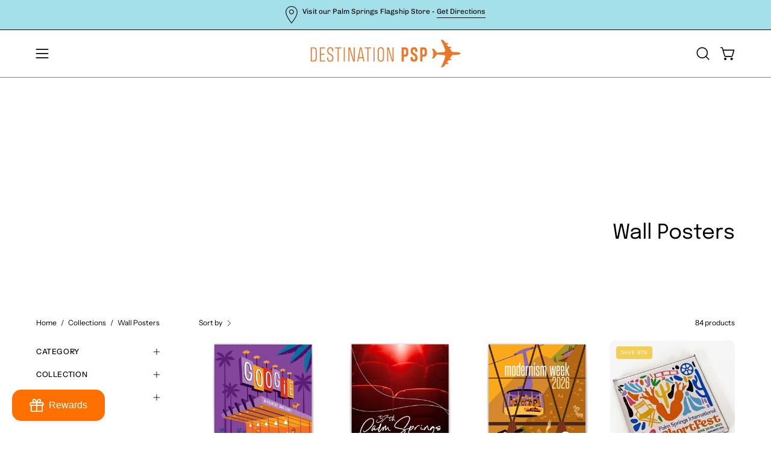

--- FILE ---
content_type: text/html; charset=utf-8
request_url: https://destinationpsp.com/collections/wall-posters
body_size: 76010
content:
<!doctype html>
<html class="no-touch page-loading" lang="en">
  <head><meta charset="utf-8">
<meta http-equiv="X-UA-Compatible" content="IE=edge">
<meta name="viewport" content="width=device-width, height=device-height, initial-scale=1.0, minimum-scale=1.0">
<link rel="canonical" href="https://destinationpsp.com/collections/wall-posters"><link rel="preconnect" href="https://fonts.shopifycdn.com" crossorigin><link rel="preload" as="font" href="//destinationpsp.com/cdn/fonts/instrument_sans/instrumentsans_n4.db86542ae5e1596dbdb28c279ae6c2086c4c5bfa.woff2" type="font/woff2" crossorigin><link rel="preload" as="font" href="//destinationpsp.com/cdn/fonts/epilogue/epilogue_n4.1f76c7520f03b0a6e3f97f1207c74feed2e1968f.woff2" type="font/woff2" crossorigin><link rel="preload" as="image" href="//destinationpsp.com/cdn/shop/t/71/assets/loading.svg?v=91665432863842511931769621212"><style data-shopify>
    :root {
      --overlay-bg: #ffffff;
      --overlay-bg-svg: #000;
    }
  

  html:not(.page-loading) .loading-overlay { opacity: 0; visibility: hidden; pointer-events: none; animation: fadeOut 1s ease; transition: visibility 0s linear 1s; }

  .loading-overlay { position: fixed; top: 0; left: 0; z-index: 99999; width: 100vw; height: 100vh; display: flex; align-items: center; justify-content: center; background: var(--overlay-bg, var(--COLOR-BLACK-WHITE)); }</style><link
      rel="preload"
      as="image"
      href="//destinationpsp.com/cdn/shop/files/atomic-orange-loading-round_150x150.png?v=1690839478"
      data-preload="150x150"
    ><style data-shopify>.loader__image__holder { position: absolute; top: 0; left: 0; width: 100%; height: 100%; font-size: 0; display: none; align-items: center; justify-content: center; animation: pulse-loading 2s infinite ease-in-out; }
    .loader__image__holder:has(.loader__image--fallback) { animation: none; }
    .loading-image .loader__image__holder { display: flex; }
    .loader__image { max-width: 150px; height: auto; object-fit: contain; }
    .loading-image .loader__image--fallback { width: 150px; height: 150px; max-width: 150px; mask: var(--loading-svg) center center/contain no-repeat; background: var(--overlay-bg-svg, var(--COLOR-WHITE-BLACK)); }</style><script>
    const loadingAppearance = "always";
    const loaded = sessionStorage.getItem('loaded');

    if (loadingAppearance === 'once') {
      if (loaded === null) {
        sessionStorage.setItem('loaded', true);
        document.documentElement.classList.add('loading-image');
      }
    } else {
      document.documentElement.classList.add('loading-image');
    }
  </script><link rel="shortcut icon" href="//destinationpsp.com/cdn/shop/files/favicon-2024_32x32.png?v=1708657030" type="image/png">
<title>Wall Posters
  
  
   &ndash; Destination PSP</title><meta name="description" content="Products for the Palm Springs Lifestyle.  A Unique collection of originally designed items.  Visit our flagship store at 170 North Palm Canyon, Palm Springs.">

<meta property="og:site_name" content="Destination PSP">
<meta property="og:url" content="https://destinationpsp.com/collections/wall-posters">
<meta property="og:title" content="Wall Posters">
<meta property="og:type" content="product.group">
<meta property="og:description" content="Products for the Palm Springs Lifestyle.  A Unique collection of originally designed items.  Visit our flagship store at 170 North Palm Canyon, Palm Springs."><meta name="twitter:site" content="@Destination_PSP"><meta name="twitter:card" content="summary_large_image">
<meta name="twitter:title" content="Wall Posters">
<meta name="twitter:description" content="Products for the Palm Springs Lifestyle.  A Unique collection of originally designed items.  Visit our flagship store at 170 North Palm Canyon, Palm Springs."><style data-shopify>@font-face {
  font-family: Epilogue;
  font-weight: 400;
  font-style: normal;
  font-display: swap;
  src: url("//destinationpsp.com/cdn/fonts/epilogue/epilogue_n4.1f76c7520f03b0a6e3f97f1207c74feed2e1968f.woff2") format("woff2"),
       url("//destinationpsp.com/cdn/fonts/epilogue/epilogue_n4.38049608164cf48b1e6928c13855d2ab66b3b435.woff") format("woff");
}

    @font-face {
  font-family: "Instrument Sans";
  font-weight: 400;
  font-style: normal;
  font-display: swap;
  src: url("//destinationpsp.com/cdn/fonts/instrument_sans/instrumentsans_n4.db86542ae5e1596dbdb28c279ae6c2086c4c5bfa.woff2") format("woff2"),
       url("//destinationpsp.com/cdn/fonts/instrument_sans/instrumentsans_n4.510f1b081e58d08c30978f465518799851ef6d8b.woff") format("woff");
}

    @font-face {
  font-family: "Instrument Sans";
  font-weight: 400;
  font-style: normal;
  font-display: swap;
  src: url("//destinationpsp.com/cdn/fonts/instrument_sans/instrumentsans_n4.db86542ae5e1596dbdb28c279ae6c2086c4c5bfa.woff2") format("woff2"),
       url("//destinationpsp.com/cdn/fonts/instrument_sans/instrumentsans_n4.510f1b081e58d08c30978f465518799851ef6d8b.woff") format("woff");
}

    @font-face {
  font-family: Anton;
  font-weight: 400;
  font-style: normal;
  font-display: swap;
  src: url("//destinationpsp.com/cdn/fonts/anton/anton_n4.2ba6159dc1abf4f060e423ec24adc22041130b7f.woff2") format("woff2"),
       url("//destinationpsp.com/cdn/fonts/anton/anton_n4.4dfcf4cc9b33342f25e44f2b47f32840ec097e13.woff") format("woff");
}


    
      @font-face {
  font-family: Epilogue;
  font-weight: 500;
  font-style: normal;
  font-display: swap;
  src: url("//destinationpsp.com/cdn/fonts/epilogue/epilogue_n5.239e0cdc45f77cf953de2c67a0c8c819ada04fdc.woff2") format("woff2"),
       url("//destinationpsp.com/cdn/fonts/epilogue/epilogue_n5.f2602acbe588f5c2117929e569a4730c6bc4a7e1.woff") format("woff");
}

    

    
      @font-face {
  font-family: Epilogue;
  font-weight: 100;
  font-style: normal;
  font-display: swap;
  src: url("//destinationpsp.com/cdn/fonts/epilogue/epilogue_n1.6798fef013f74f2661da804729808e0c5a56b4ac.woff2") format("woff2"),
       url("//destinationpsp.com/cdn/fonts/epilogue/epilogue_n1.1d8dfa7d7e203767abfbd670a588e4ee9fecc0d7.woff") format("woff");
}

    

    
      @font-face {
  font-family: Epilogue;
  font-weight: 700;
  font-style: normal;
  font-display: swap;
  src: url("//destinationpsp.com/cdn/fonts/epilogue/epilogue_n7.fb80b89fb7077e0359e6663154e9894555eca74f.woff2") format("woff2"),
       url("//destinationpsp.com/cdn/fonts/epilogue/epilogue_n7.5f11ea669ef0a5dd6e61bb530f5591ebdca93172.woff") format("woff");
}

    

    

    
      @font-face {
  font-family: "Instrument Sans";
  font-weight: 500;
  font-style: normal;
  font-display: swap;
  src: url("//destinationpsp.com/cdn/fonts/instrument_sans/instrumentsans_n5.1ce463e1cc056566f977610764d93d4704464858.woff2") format("woff2"),
       url("//destinationpsp.com/cdn/fonts/instrument_sans/instrumentsans_n5.9079eb7bba230c9d8d8d3a7d101aa9d9f40b6d14.woff") format("woff");
}

    

    
      @font-face {
  font-family: "Instrument Sans";
  font-weight: 400;
  font-style: italic;
  font-display: swap;
  src: url("//destinationpsp.com/cdn/fonts/instrument_sans/instrumentsans_i4.028d3c3cd8d085648c808ceb20cd2fd1eb3560e5.woff2") format("woff2"),
       url("//destinationpsp.com/cdn/fonts/instrument_sans/instrumentsans_i4.7e90d82df8dee29a99237cd19cc529d2206706a2.woff") format("woff");
}

    

    
      @font-face {
  font-family: "Instrument Sans";
  font-weight: 700;
  font-style: italic;
  font-display: swap;
  src: url("//destinationpsp.com/cdn/fonts/instrument_sans/instrumentsans_i7.d6063bb5d8f9cbf96eace9e8801697c54f363c6a.woff2") format("woff2"),
       url("//destinationpsp.com/cdn/fonts/instrument_sans/instrumentsans_i7.ce33afe63f8198a3ac4261b826b560103542cd36.woff") format("woff");
}

    

    
      @font-face {
  font-family: "Instrument Sans";
  font-weight: 500;
  font-style: normal;
  font-display: swap;
  src: url("//destinationpsp.com/cdn/fonts/instrument_sans/instrumentsans_n5.1ce463e1cc056566f977610764d93d4704464858.woff2") format("woff2"),
       url("//destinationpsp.com/cdn/fonts/instrument_sans/instrumentsans_n5.9079eb7bba230c9d8d8d3a7d101aa9d9f40b6d14.woff") format("woff");
}

    

    

    
      :root,
      .color-scheme-1 {--COLOR-BODY-BG-OPPOSITE-ALPHA-25: rgba(0, 0, 0, 0.25);
        --COLOR-PRIMARY-OPPOSITE: #ffffff;
        --COLOR-PRIMARY-LIGHTEN-DARKEN-ALPHA-20: rgba(21, 133, 167, 0.2);
        --COLOR-PRIMARY-LIGHTEN-DARKEN-ALPHA-30: rgba(21, 133, 167, 0.3);

        --PRIMARY-BUTTONS-COLOR-BG: #0f617a;
        --PRIMARY-BUTTONS-COLOR-TEXT: #ffffff;
        --PRIMARY-BUTTONS-COLOR-TEXT-ALPHA-10: rgba(255, 255, 255, 0.1);
        --PRIMARY-BUTTONS-COLOR-BORDER: #0f617a;
        --PRIMARY-BUTTONS-COLOR-HOVER: rgba(255, 255, 255, 0.2);

        --PRIMARY-BUTTONS-COLOR-LIGHTEN-DARKEN: #1585a7;

        --PRIMARY-BUTTONS-COLOR-ALPHA-05: rgba(15, 97, 122, 0.05);
        --PRIMARY-BUTTONS-COLOR-ALPHA-10: rgba(15, 97, 122, 0.1);
        --PRIMARY-BUTTONS-COLOR-ALPHA-50: rgba(15, 97, 122, 0.5);--COLOR-SECONDARY-OPPOSITE: #000000;
        --COLOR-SECONDARY-OPPOSITE-ALPHA-20: rgba(0, 0, 0, 0.2);
        --COLOR-SECONDARY-LIGHTEN-DARKEN-ALPHA-20: rgba(230, 230, 230, 0.2);
        --COLOR-SECONDARY-LIGHTEN-DARKEN-ALPHA-30: rgba(230, 230, 230, 0.3);

        --SECONDARY-BUTTONS-COLOR-BG: #ffffff;
        --SECONDARY-BUTTONS-COLOR-TEXT: #000000;
        --SECONDARY-BUTTONS-COLOR-TEXT-ALPHA-10: rgba(0, 0, 0, 0.1);
        --SECONDARY-BUTTONS-COLOR-BORDER: #ffffff;

        --SECONDARY-BUTTONS-COLOR-ALPHA-05: rgba(255, 255, 255, 0.05);
        --SECONDARY-BUTTONS-COLOR-ALPHA-10: rgba(255, 255, 255, 0.1);
        --SECONDARY-BUTTONS-COLOR-ALPHA-50: rgba(255, 255, 255, 0.5);--OUTLINE-BUTTONS-PRIMARY-BG: transparent;
        --OUTLINE-BUTTONS-PRIMARY-TEXT: #0f617a;
        --OUTLINE-BUTTONS-PRIMARY-TEXT-ALPHA-10: rgba(15, 97, 122, 0.1);
        --OUTLINE-BUTTONS-PRIMARY-BORDER: #0f617a;
        --OUTLINE-BUTTONS-PRIMARY-BG-HOVER: rgba(21, 133, 167, 0.2);

        --OUTLINE-BUTTONS-SECONDARY-BG: transparent;
        --OUTLINE-BUTTONS-SECONDARY-TEXT: #ffffff;
        --OUTLINE-BUTTONS-SECONDARY-TEXT-ALPHA-10: rgba(255, 255, 255, 0.1);
        --OUTLINE-BUTTONS-SECONDARY-BORDER: #ffffff;
        --OUTLINE-BUTTONS-SECONDARY-BG-HOVER: rgba(230, 230, 230, 0.2);

        --OUTLINE-BUTTONS-WHITE-BG: transparent;
        --OUTLINE-BUTTONS-WHITE-TEXT: #ffffff;
        --OUTLINE-BUTTONS-WHITE-TEXT-ALPHA-10: rgba(255, 255, 255, 0.1);
        --OUTLINE-BUTTONS-WHITE-BORDER: #ffffff;

        --OUTLINE-BUTTONS-BLACK-BG: transparent;
        --OUTLINE-BUTTONS-BLACK-TEXT: #000000;
        --OUTLINE-BUTTONS-BLACK-TEXT-ALPHA-10: rgba(0, 0, 0, 0.1);
        --OUTLINE-BUTTONS-BLACK-BORDER: #000000;--OUTLINE-SOLID-BUTTONS-PRIMARY-BG: #0f617a;
        --OUTLINE-SOLID-BUTTONS-PRIMARY-TEXT: #ffffff;
        --OUTLINE-SOLID-BUTTONS-PRIMARY-TEXT-ALPHA-10: rgba(255, 255, 255, 0.1);
        --OUTLINE-SOLID-BUTTONS-PRIMARY-BORDER: #ffffff;
        --OUTLINE-SOLID-BUTTONS-PRIMARY-BG-HOVER: rgba(255, 255, 255, 0.2);

        --OUTLINE-SOLID-BUTTONS-SECONDARY-BG: #ffffff;
        --OUTLINE-SOLID-BUTTONS-SECONDARY-TEXT: #000000;
        --OUTLINE-SOLID-BUTTONS-SECONDARY-TEXT-ALPHA-10: rgba(0, 0, 0, 0.1);
        --OUTLINE-SOLID-BUTTONS-SECONDARY-BORDER: #000000;
        --OUTLINE-SOLID-BUTTONS-SECONDARY-BG-HOVER: rgba(0, 0, 0, 0.2);

        --OUTLINE-SOLID-BUTTONS-WHITE-BG: #ffffff;
        --OUTLINE-SOLID-BUTTONS-WHITE-TEXT: #000000;
        --OUTLINE-SOLID-BUTTONS-WHITE-TEXT-ALPHA-10: rgba(0, 0, 0, 0.1);
        --OUTLINE-SOLID-BUTTONS-WHITE-BORDER: #000000;

        --OUTLINE-SOLID-BUTTONS-BLACK-BG: #000000;
        --OUTLINE-SOLID-BUTTONS-BLACK-TEXT: #ffffff;
        --OUTLINE-SOLID-BUTTONS-BLACK-TEXT-ALPHA-10: rgba(255, 255, 255, 0.1);
        --OUTLINE-SOLID-BUTTONS-BLACK-BORDER: #ffffff;--COLOR-HEADING: #0b0b0b;
        --COLOR-TEXT: #000000;
        --COLOR-TEXT-DARKEN: #000000;
        --COLOR-TEXT-LIGHTEN: #333333;
        --COLOR-TEXT-ALPHA-5: rgba(0, 0, 0, 0.05);
        --COLOR-TEXT-ALPHA-8: rgba(0, 0, 0, 0.08);
        --COLOR-TEXT-ALPHA-10: rgba(0, 0, 0, 0.1);
        --COLOR-TEXT-ALPHA-15: rgba(0, 0, 0, 0.15);
        --COLOR-TEXT-ALPHA-20: rgba(0, 0, 0, 0.2);
        --COLOR-TEXT-ALPHA-25: rgba(0, 0, 0, 0.25);
        --COLOR-TEXT-ALPHA-50: rgba(0, 0, 0, 0.5);
        --COLOR-TEXT-ALPHA-60: rgba(0, 0, 0, 0.6);
        --COLOR-TEXT-ALPHA-85: rgba(0, 0, 0, 0.85);

        --COLOR-BG-RGB: 255, 255, 255;
        --COLOR-BG-GRADIENT: #ffffff;
        --COLOR-BG: #ffffff;
        --COLOR-BG-ALPHA-25: rgba(255, 255, 255, 0.25);
        --COLOR-BG-ALPHA-35: rgba(255, 255, 255, 0.35);
        --COLOR-BG-ALPHA-60: rgba(255, 255, 255, 0.6);
        --COLOR-BG-ALPHA-65: rgba(255, 255, 255, 0.65);
        --COLOR-BG-ALPHA-85: rgba(255, 255, 255, 0.85);
        --COLOR-BG-DARKEN: #e6e6e6;
        --COLOR-BG-LIGHTEN-DARKEN: #e6e6e6;
        --COLOR-BG-LIGHTEN-DARKEN-SHIMMER-BG: #fafafa;
        --COLOR-BG-LIGHTEN-DARKEN-SHIMMER-EFFECT: #f5f5f5;
        --COLOR-BG-LIGHTEN-DARKEN-SHIMMER-ENHANCEMENT: #000000;
        --COLOR-BG-LIGHTEN-DARKEN-FOREGROUND: #f7f7f7;
        --COLOR-BG-LIGHTEN-DARKEN-HIGHLIGHT: #d9d9d9;
        --COLOR-BG-LIGHTEN-DARKEN-SEARCH-LOADER: #cccccc;
        --COLOR-BG-LIGHTEN-DARKEN-SEARCH-LOADER-LINE: #e6e6e6;
        --COLOR-BG-LIGHTEN-DARKEN-2: #cdcdcd;
        --COLOR-BG-LIGHTEN-DARKEN-3: #c0c0c0;
        --COLOR-BG-LIGHTEN-DARKEN-4: #b3b3b3;
        --COLOR-BG-LIGHTEN-DARKEN-5: #a6a6a6;
        --COLOR-BG-LIGHTEN-DARKEN-6: #9a9a9a;
        --COLOR-BG-LIGHTEN-DARKEN-CONTRAST: #b3b3b3;
        --COLOR-BG-LIGHTEN-DARKEN-CONTRAST-2: #a6a6a6;
        --COLOR-BG-LIGHTEN-DARKEN-CONTRAST-3: #999999;
        --COLOR-BG-LIGHTEN-DARKEN-CONTRAST-4: #8c8c8c;
        --COLOR-BG-LIGHTEN-DARKEN-CONTRAST-5: #808080;
        --COLOR-BG-LIGHTEN-DARKEN-CONTRAST-6: #737373;

        --COLOR-INPUT-BG: #ffffff;

        --COLOR-ACCENT: #a4e0ea;
        --COLOR-ACCENT-TEXT: #000;
        --COLOR-ACCENT-OPPOSITE: #000000;
        --COLOR-ACCENT-MIX-ALPHA: rgba(82, 112, 117, 0.1);

        --COLOR-BORDER: #d3d3d3;
        --COLOR-BORDER-ALPHA-15: rgba(211, 211, 211, 0.15);
        --COLOR-BORDER-ALPHA-30: rgba(211, 211, 211, 0.3);
        --COLOR-BORDER-ALPHA-50: rgba(211, 211, 211, 0.5);
        --COLOR-BORDER-ALPHA-65: rgba(211, 211, 211, 0.65);
        --COLOR-BORDER-LIGHTEN-DARKEN: #868686;
        --COLOR-BORDER-HAIRLINE: #f7f7f7;
        --COLOR-LINK: #000000;
        --COLOR-BG-OVERLAY: rgba(255, 255, 255, 0.15);--COLOR-QUICK-ADD-BG: #ffffff;
        --COLOR-QUICK-ADD-TEXT: #000000;--COLOR-UPSELLS-BG: #f7f6f4;
        --COLOR-UPSELLS-TEXT: #0b0b0b;
        --COLOR-UPSELLS-TEXT-LIGHTEN: #3e3e3e;
        --COLOR-UPSELLS-DISABLED-GREY-DARKEN: rgba(11, 11, 11, 0.45);
        --UPSELLS-HEIGHT: 130px;
        --UPSELLS-IMAGE-WIDTH: 30%;

        --COLOR-DISABLED-GREY: rgba(0, 0, 0, 0.05);
        --COLOR-DISABLED-GREY-DARKEN: rgba(0, 0, 0, 0.45);

        /* Dynamic color variables */
        --bg: var(--COLOR-BG-GRADIENT, var(--COLOR-BG));
        --text: var(--COLOR-TEXT);
        --heading: var(--COLOR-HEADING);
        --accent: var(--COLOR-ACCENT);
        --border: var(--COLOR-BORDER);
        --bg-alpha-25: var(--COLOR-BG-ALPHA-25);
        --bg-alpha-35: var(--COLOR-BG-ALPHA-35);
        --bg-alpha-60: var(--COLOR-BG-ALPHA-60);
        --bg-darken: var(--COLOR-BG-DARKEN);
        --bg-lighten-darken: var(--COLOR-BG-LIGHTEN-DARKEN);
        --bg-lighten-darken-shimmer-bg: var(--COLOR-BG-LIGHTEN-DARKEN-SHIMMER-BG);
        --bg-lighten-darken-shimmer-effect: var(--COLOR-BG-LIGHTEN-DARKEN-SHIMMER-EFFECT);
        --bg-lighten-darken-shimmer-enhancement: var(--COLOR-BG-LIGHTEN-DARKEN-SHIMMER-ENHANCEMENT);
        --bg-lighten-darken-foreground: var(--COLOR-BG-LIGHTEN-DARKEN-FOREGROUND);
        --bg-lighten-darken-highlight: var(--COLOR-BG-LIGHTEN-DARKEN-HIGHLIGHT);
        --bg-lighten-darken-search-loader: var(--COLOR-BG-LIGHTEN-DARKEN-SEARCH-LOADER);
        --bg-lighten-darken-search-loader-line: var(--COLOR-BG-LIGHTEN-DARKEN-SEARCH-LOADER-LINE);
        --bg-lighten-darken-contrast: var(--COLOR-BG-LIGHTEN-DARKEN-CONTRAST);
        --overlay: #ffffff26;
        --bg-overlay: rgba(255, 255, 255, 0.5);
        --link: var(--COLOR-LINK);
        --text-darken: var(--COLOR-TEXT-DARKEN);
        --text-lighten: var(--COLOR-TEXT-LIGHTEN);
        --text-alpha-5: var(--COLOR-TEXT-ALPHA-5);
        --text-alpha-8: var(--COLOR-TEXT-ALPHA-8);
        --text-alpha-10: var(--COLOR-TEXT-ALPHA-10);
        --text-alpha-15: var(--COLOR-TEXT-ALPHA-15);
        --text-alpha-25: var(--COLOR-TEXT-ALPHA-25);
        --text-alpha-50: var(--COLOR-TEXT-ALPHA-50);
        --text-alpha-60: var(--COLOR-TEXT-ALPHA-60);
        --text-alpha-85: var(--COLOR-TEXT-ALPHA-85);
        --accent-text: var(--COLOR-ACCENT-TEXT);
        --sale-bg: var(--COLOR-SALE-BG);
        --sale-text: var(--COLOR-SALE-TEXT);
        --custom-bg: var(--COLOR-CUSTOM-BG);
        --custom-text: var(--COLOR-CUSTOM-TEXT);
        --sold-bg: var(--COLOR-SOLD-BG);
        --sold-text: var(--COLOR-SOLD-TEXT);
        --preorder-bg: var(--COLOR-PREORDER-BG);
        --preorder-text: var(--COLOR-PREORDER-TEXT);
        --input-bg: var(--COLOR-INPUT-BG);
        --border-alpha-15: var(--COLOR-BORDER-ALPHA-15);
        --border-alpha-30: var(--COLOR-BORDER-ALPHA-30);
        --border-alpha-50: var(--COLOR-BORDER-ALPHA-50);
        --border-alpha-65: var(--COLOR-BORDER-ALPHA-65);
        --border-lighten-darken: var(--COLOR-BORDER-LIGHTEN-DARKEN);
        --hairline: var(--COLOR-BORDER-HAIRLINE);
        --error: var(--COLOR-ERROR);
        --error-bg: var(--COLOR-ERROR-BG);
        --success: var(--COLOR-SUCCESS);
        --success-bg: var(--COLOR-SUCCESS-BG);
        --disabled-grey: var(--COLOR-DISABLED-GREY);
        --disabled-grey-darken: var(--COLOR-DISABLED-GREY-DARKEN);
        --white: var(--COLOR-WHITE);
        --white-darken: var(--COLOR-WHITE-DARKEN);
        --white-alpha-10: var(--COLOR-WHITE-ALPHA-10);
        --white-alpha-20: var(--COLOR-WHITE-ALPHA-20);
        --white-alpha-25: var(--COLOR-WHITE-ALPHA-25);
        --white-alpha-50: var(--COLOR-WHITE-ALPHA-50);
        --white-alpha-60: var(--COLOR-WHITE-ALPHA-60);
        --black: var(--COLOR-BLACK);
        --black-lighten: var(--COLOR-BLACK-LIGHTEN);
        --black-alpha-05: var(--COLOR-BLACK-ALPHA-05);
        --black-alpha-10: var(--COLOR-BLACK-ALPHA-10);
        --black-alpha-20: var(--COLOR-BLACK-ALPHA-20);
        --black-alpha-25: var(--COLOR-BLACK-ALPHA-25);
        --black-alpha-50: var(--COLOR-BLACK-ALPHA-50);
        --black-alpha-60: var(--COLOR-BLACK-ALPHA-60);
        --upsells-bg: var(--COLOR-UPSELLS-BG);
        --upsells-text: var(--COLOR-UPSELLS-TEXT);
        --upsells-text-lighten: var(--COLOR-UPSELLS-TEXT-LIGHTEN);
        --upsells-disabled-grey-darken: var(--COLOR-UPSELLS-DISABLED-GREY-DARKEN);
      }
    
      
      .color-scheme-2 {--COLOR-BODY-BG-OPPOSITE-ALPHA-25: rgba(0, 0, 0, 0.25);
        --COLOR-PRIMARY-OPPOSITE: #000000;
        --COLOR-PRIMARY-LIGHTEN-DARKEN-ALPHA-20: rgba(232, 228, 205, 0.2);
        --COLOR-PRIMARY-LIGHTEN-DARKEN-ALPHA-30: rgba(232, 228, 205, 0.3);

        --PRIMARY-BUTTONS-COLOR-BG: #f8f7f0;
        --PRIMARY-BUTTONS-COLOR-TEXT: #000000;
        --PRIMARY-BUTTONS-COLOR-TEXT-ALPHA-10: rgba(0, 0, 0, 0.1);
        --PRIMARY-BUTTONS-COLOR-BORDER: #f8f7f0;
        --PRIMARY-BUTTONS-COLOR-HOVER: rgba(0, 0, 0, 0.2);

        --PRIMARY-BUTTONS-COLOR-LIGHTEN-DARKEN: #e8e4cd;

        --PRIMARY-BUTTONS-COLOR-ALPHA-05: rgba(248, 247, 240, 0.05);
        --PRIMARY-BUTTONS-COLOR-ALPHA-10: rgba(248, 247, 240, 0.1);
        --PRIMARY-BUTTONS-COLOR-ALPHA-50: rgba(248, 247, 240, 0.5);--COLOR-SECONDARY-OPPOSITE: #ffffff;
        --COLOR-SECONDARY-OPPOSITE-ALPHA-20: rgba(255, 255, 255, 0.2);
        --COLOR-SECONDARY-LIGHTEN-DARKEN-ALPHA-20: rgba(37, 37, 37, 0.2);
        --COLOR-SECONDARY-LIGHTEN-DARKEN-ALPHA-30: rgba(37, 37, 37, 0.3);

        --SECONDARY-BUTTONS-COLOR-BG: #0b0b0b;
        --SECONDARY-BUTTONS-COLOR-TEXT: #ffffff;
        --SECONDARY-BUTTONS-COLOR-TEXT-ALPHA-10: rgba(255, 255, 255, 0.1);
        --SECONDARY-BUTTONS-COLOR-BORDER: #0b0b0b;

        --SECONDARY-BUTTONS-COLOR-ALPHA-05: rgba(11, 11, 11, 0.05);
        --SECONDARY-BUTTONS-COLOR-ALPHA-10: rgba(11, 11, 11, 0.1);
        --SECONDARY-BUTTONS-COLOR-ALPHA-50: rgba(11, 11, 11, 0.5);--OUTLINE-BUTTONS-PRIMARY-BG: transparent;
        --OUTLINE-BUTTONS-PRIMARY-TEXT: #f8f7f0;
        --OUTLINE-BUTTONS-PRIMARY-TEXT-ALPHA-10: rgba(248, 247, 240, 0.1);
        --OUTLINE-BUTTONS-PRIMARY-BORDER: #f8f7f0;
        --OUTLINE-BUTTONS-PRIMARY-BG-HOVER: rgba(232, 228, 205, 0.2);

        --OUTLINE-BUTTONS-SECONDARY-BG: transparent;
        --OUTLINE-BUTTONS-SECONDARY-TEXT: #0b0b0b;
        --OUTLINE-BUTTONS-SECONDARY-TEXT-ALPHA-10: rgba(11, 11, 11, 0.1);
        --OUTLINE-BUTTONS-SECONDARY-BORDER: #0b0b0b;
        --OUTLINE-BUTTONS-SECONDARY-BG-HOVER: rgba(37, 37, 37, 0.2);

        --OUTLINE-BUTTONS-WHITE-BG: transparent;
        --OUTLINE-BUTTONS-WHITE-TEXT: #ffffff;
        --OUTLINE-BUTTONS-WHITE-TEXT-ALPHA-10: rgba(255, 255, 255, 0.1);
        --OUTLINE-BUTTONS-WHITE-BORDER: #ffffff;

        --OUTLINE-BUTTONS-BLACK-BG: transparent;
        --OUTLINE-BUTTONS-BLACK-TEXT: #000000;
        --OUTLINE-BUTTONS-BLACK-TEXT-ALPHA-10: rgba(0, 0, 0, 0.1);
        --OUTLINE-BUTTONS-BLACK-BORDER: #000000;--OUTLINE-SOLID-BUTTONS-PRIMARY-BG: #f8f7f0;
        --OUTLINE-SOLID-BUTTONS-PRIMARY-TEXT: #000000;
        --OUTLINE-SOLID-BUTTONS-PRIMARY-TEXT-ALPHA-10: rgba(0, 0, 0, 0.1);
        --OUTLINE-SOLID-BUTTONS-PRIMARY-BORDER: #000000;
        --OUTLINE-SOLID-BUTTONS-PRIMARY-BG-HOVER: rgba(0, 0, 0, 0.2);

        --OUTLINE-SOLID-BUTTONS-SECONDARY-BG: #0b0b0b;
        --OUTLINE-SOLID-BUTTONS-SECONDARY-TEXT: #ffffff;
        --OUTLINE-SOLID-BUTTONS-SECONDARY-TEXT-ALPHA-10: rgba(255, 255, 255, 0.1);
        --OUTLINE-SOLID-BUTTONS-SECONDARY-BORDER: #ffffff;
        --OUTLINE-SOLID-BUTTONS-SECONDARY-BG-HOVER: rgba(255, 255, 255, 0.2);

        --OUTLINE-SOLID-BUTTONS-WHITE-BG: #ffffff;
        --OUTLINE-SOLID-BUTTONS-WHITE-TEXT: #000000;
        --OUTLINE-SOLID-BUTTONS-WHITE-TEXT-ALPHA-10: rgba(0, 0, 0, 0.1);
        --OUTLINE-SOLID-BUTTONS-WHITE-BORDER: #000000;

        --OUTLINE-SOLID-BUTTONS-BLACK-BG: #000000;
        --OUTLINE-SOLID-BUTTONS-BLACK-TEXT: #ffffff;
        --OUTLINE-SOLID-BUTTONS-BLACK-TEXT-ALPHA-10: rgba(255, 255, 255, 0.1);
        --OUTLINE-SOLID-BUTTONS-BLACK-BORDER: #ffffff;--COLOR-HEADING: #000000;
        --COLOR-TEXT: #000000;
        --COLOR-TEXT-DARKEN: #000000;
        --COLOR-TEXT-LIGHTEN: #333333;
        --COLOR-TEXT-ALPHA-5: rgba(0, 0, 0, 0.05);
        --COLOR-TEXT-ALPHA-8: rgba(0, 0, 0, 0.08);
        --COLOR-TEXT-ALPHA-10: rgba(0, 0, 0, 0.1);
        --COLOR-TEXT-ALPHA-15: rgba(0, 0, 0, 0.15);
        --COLOR-TEXT-ALPHA-20: rgba(0, 0, 0, 0.2);
        --COLOR-TEXT-ALPHA-25: rgba(0, 0, 0, 0.25);
        --COLOR-TEXT-ALPHA-50: rgba(0, 0, 0, 0.5);
        --COLOR-TEXT-ALPHA-60: rgba(0, 0, 0, 0.6);
        --COLOR-TEXT-ALPHA-85: rgba(0, 0, 0, 0.85);

        --COLOR-BG-RGB: 164, 224, 234;
        --COLOR-BG-GRADIENT: #a4e0ea;
        --COLOR-BG: #a4e0ea;
        --COLOR-BG-ALPHA-25: rgba(164, 224, 234, 0.25);
        --COLOR-BG-ALPHA-35: rgba(164, 224, 234, 0.35);
        --COLOR-BG-ALPHA-60: rgba(164, 224, 234, 0.6);
        --COLOR-BG-ALPHA-65: rgba(164, 224, 234, 0.65);
        --COLOR-BG-ALPHA-85: rgba(164, 224, 234, 0.85);
        --COLOR-BG-DARKEN: #7bd2e0;
        --COLOR-BG-LIGHTEN-DARKEN: #7bd2e0;
        --COLOR-BG-LIGHTEN-DARKEN-SHIMMER-BG: #9cdde8;
        --COLOR-BG-LIGHTEN-DARKEN-SHIMMER-EFFECT: #93dae6;
        --COLOR-BG-LIGHTEN-DARKEN-SHIMMER-ENHANCEMENT: #000000;
        --COLOR-BG-LIGHTEN-DARKEN-FOREGROUND: #98dce7;
        --COLOR-BG-LIGHTEN-DARKEN-HIGHLIGHT: #66cbdc;
        --COLOR-BG-LIGHTEN-DARKEN-SEARCH-LOADER: #51c4d7;
        --COLOR-BG-LIGHTEN-DARKEN-SEARCH-LOADER-LINE: #7bd2e0;
        --COLOR-BG-LIGHTEN-DARKEN-2: #52c4d6;
        --COLOR-BG-LIGHTEN-DARKEN-3: #3dbdd1;
        --COLOR-BG-LIGHTEN-DARKEN-4: #2fb1c6;
        --COLOR-BG-LIGHTEN-DARKEN-5: #2a9fb2;
        --COLOR-BG-LIGHTEN-DARKEN-6: #258c9d;
        --COLOR-BG-LIGHTEN-DARKEN-CONTRAST: #2eb1c7;
        --COLOR-BG-LIGHTEN-DARKEN-CONTRAST-2: #299fb2;
        --COLOR-BG-LIGHTEN-DARKEN-CONTRAST-3: #248c9e;
        --COLOR-BG-LIGHTEN-DARKEN-CONTRAST-4: #207a89;
        --COLOR-BG-LIGHTEN-DARKEN-CONTRAST-5: #1b6774;
        --COLOR-BG-LIGHTEN-DARKEN-CONTRAST-6: #16555f;

        --COLOR-INPUT-BG: #a4e0ea;

        --COLOR-ACCENT: #d02e2e;
        --COLOR-ACCENT-TEXT: #fff;
        --COLOR-ACCENT-OPPOSITE: #ffffff;
        --COLOR-ACCENT-MIX-ALPHA: rgba(104, 23, 23, 0.1);

        --COLOR-BORDER: #000000;
        --COLOR-BORDER-ALPHA-15: rgba(0, 0, 0, 0.15);
        --COLOR-BORDER-ALPHA-30: rgba(0, 0, 0, 0.3);
        --COLOR-BORDER-ALPHA-50: rgba(0, 0, 0, 0.5);
        --COLOR-BORDER-ALPHA-65: rgba(0, 0, 0, 0.65);
        --COLOR-BORDER-LIGHTEN-DARKEN: #4d4d4d;
        --COLOR-BORDER-HAIRLINE: #98dce7;
        --COLOR-LINK: #000000;
        --COLOR-BG-OVERLAY: rgba(0, 0, 0, 0.15);--COLOR-QUICK-ADD-BG: #ffffff;
        --COLOR-QUICK-ADD-TEXT: #000000;--COLOR-UPSELLS-BG: #fff7f2;
        --COLOR-UPSELLS-TEXT: #000000;
        --COLOR-UPSELLS-TEXT-LIGHTEN: #333333;
        --COLOR-UPSELLS-DISABLED-GREY-DARKEN: rgba(0, 0, 0, 0.45);
        --UPSELLS-HEIGHT: 130px;
        --UPSELLS-IMAGE-WIDTH: 30%;

        --COLOR-DISABLED-GREY: rgba(0, 0, 0, 0.05);
        --COLOR-DISABLED-GREY-DARKEN: rgba(0, 0, 0, 0.45);

        /* Dynamic color variables */
        --bg: var(--COLOR-BG-GRADIENT, var(--COLOR-BG));
        --text: var(--COLOR-TEXT);
        --heading: var(--COLOR-HEADING);
        --accent: var(--COLOR-ACCENT);
        --border: var(--COLOR-BORDER);
        --bg-alpha-25: var(--COLOR-BG-ALPHA-25);
        --bg-alpha-35: var(--COLOR-BG-ALPHA-35);
        --bg-alpha-60: var(--COLOR-BG-ALPHA-60);
        --bg-darken: var(--COLOR-BG-DARKEN);
        --bg-lighten-darken: var(--COLOR-BG-LIGHTEN-DARKEN);
        --bg-lighten-darken-shimmer-bg: var(--COLOR-BG-LIGHTEN-DARKEN-SHIMMER-BG);
        --bg-lighten-darken-shimmer-effect: var(--COLOR-BG-LIGHTEN-DARKEN-SHIMMER-EFFECT);
        --bg-lighten-darken-shimmer-enhancement: var(--COLOR-BG-LIGHTEN-DARKEN-SHIMMER-ENHANCEMENT);
        --bg-lighten-darken-foreground: var(--COLOR-BG-LIGHTEN-DARKEN-FOREGROUND);
        --bg-lighten-darken-highlight: var(--COLOR-BG-LIGHTEN-DARKEN-HIGHLIGHT);
        --bg-lighten-darken-search-loader: var(--COLOR-BG-LIGHTEN-DARKEN-SEARCH-LOADER);
        --bg-lighten-darken-search-loader-line: var(--COLOR-BG-LIGHTEN-DARKEN-SEARCH-LOADER-LINE);
        --bg-lighten-darken-contrast: var(--COLOR-BG-LIGHTEN-DARKEN-CONTRAST);
        --overlay: #0000004d;
        --bg-overlay: rgba(255, 255, 255, 0.5);
        --link: var(--COLOR-LINK);
        --text-darken: var(--COLOR-TEXT-DARKEN);
        --text-lighten: var(--COLOR-TEXT-LIGHTEN);
        --text-alpha-5: var(--COLOR-TEXT-ALPHA-5);
        --text-alpha-8: var(--COLOR-TEXT-ALPHA-8);
        --text-alpha-10: var(--COLOR-TEXT-ALPHA-10);
        --text-alpha-15: var(--COLOR-TEXT-ALPHA-15);
        --text-alpha-25: var(--COLOR-TEXT-ALPHA-25);
        --text-alpha-50: var(--COLOR-TEXT-ALPHA-50);
        --text-alpha-60: var(--COLOR-TEXT-ALPHA-60);
        --text-alpha-85: var(--COLOR-TEXT-ALPHA-85);
        --accent-text: var(--COLOR-ACCENT-TEXT);
        --sale-bg: var(--COLOR-SALE-BG);
        --sale-text: var(--COLOR-SALE-TEXT);
        --custom-bg: var(--COLOR-CUSTOM-BG);
        --custom-text: var(--COLOR-CUSTOM-TEXT);
        --sold-bg: var(--COLOR-SOLD-BG);
        --sold-text: var(--COLOR-SOLD-TEXT);
        --preorder-bg: var(--COLOR-PREORDER-BG);
        --preorder-text: var(--COLOR-PREORDER-TEXT);
        --input-bg: var(--COLOR-INPUT-BG);
        --border-alpha-15: var(--COLOR-BORDER-ALPHA-15);
        --border-alpha-30: var(--COLOR-BORDER-ALPHA-30);
        --border-alpha-50: var(--COLOR-BORDER-ALPHA-50);
        --border-alpha-65: var(--COLOR-BORDER-ALPHA-65);
        --border-lighten-darken: var(--COLOR-BORDER-LIGHTEN-DARKEN);
        --hairline: var(--COLOR-BORDER-HAIRLINE);
        --error: var(--COLOR-ERROR);
        --error-bg: var(--COLOR-ERROR-BG);
        --success: var(--COLOR-SUCCESS);
        --success-bg: var(--COLOR-SUCCESS-BG);
        --disabled-grey: var(--COLOR-DISABLED-GREY);
        --disabled-grey-darken: var(--COLOR-DISABLED-GREY-DARKEN);
        --white: var(--COLOR-WHITE);
        --white-darken: var(--COLOR-WHITE-DARKEN);
        --white-alpha-10: var(--COLOR-WHITE-ALPHA-10);
        --white-alpha-20: var(--COLOR-WHITE-ALPHA-20);
        --white-alpha-25: var(--COLOR-WHITE-ALPHA-25);
        --white-alpha-50: var(--COLOR-WHITE-ALPHA-50);
        --white-alpha-60: var(--COLOR-WHITE-ALPHA-60);
        --black: var(--COLOR-BLACK);
        --black-lighten: var(--COLOR-BLACK-LIGHTEN);
        --black-alpha-05: var(--COLOR-BLACK-ALPHA-05);
        --black-alpha-10: var(--COLOR-BLACK-ALPHA-10);
        --black-alpha-20: var(--COLOR-BLACK-ALPHA-20);
        --black-alpha-25: var(--COLOR-BLACK-ALPHA-25);
        --black-alpha-50: var(--COLOR-BLACK-ALPHA-50);
        --black-alpha-60: var(--COLOR-BLACK-ALPHA-60);
        --upsells-bg: var(--COLOR-UPSELLS-BG);
        --upsells-text: var(--COLOR-UPSELLS-TEXT);
        --upsells-text-lighten: var(--COLOR-UPSELLS-TEXT-LIGHTEN);
        --upsells-disabled-grey-darken: var(--COLOR-UPSELLS-DISABLED-GREY-DARKEN);
      }
    
      
      .color-scheme-3 {--COLOR-BODY-BG-OPPOSITE-ALPHA-25: rgba(255, 255, 255, 0.25);
        --COLOR-PRIMARY-OPPOSITE: #000000;
        --COLOR-PRIMARY-LIGHTEN-DARKEN-ALPHA-20: rgba(255, 221, 191, 0.2);
        --COLOR-PRIMARY-LIGHTEN-DARKEN-ALPHA-30: rgba(255, 221, 191, 0.3);

        --PRIMARY-BUTTONS-COLOR-BG: #fff8f2;
        --PRIMARY-BUTTONS-COLOR-TEXT: #000000;
        --PRIMARY-BUTTONS-COLOR-TEXT-ALPHA-10: rgba(0, 0, 0, 0.1);
        --PRIMARY-BUTTONS-COLOR-BORDER: #fff8f2;
        --PRIMARY-BUTTONS-COLOR-HOVER: rgba(0, 0, 0, 0.2);

        --PRIMARY-BUTTONS-COLOR-LIGHTEN-DARKEN: #ffddbf;

        --PRIMARY-BUTTONS-COLOR-ALPHA-05: rgba(255, 248, 242, 0.05);
        --PRIMARY-BUTTONS-COLOR-ALPHA-10: rgba(255, 248, 242, 0.1);
        --PRIMARY-BUTTONS-COLOR-ALPHA-50: rgba(255, 248, 242, 0.5);--COLOR-SECONDARY-OPPOSITE: #000000;
        --COLOR-SECONDARY-OPPOSITE-ALPHA-20: rgba(0, 0, 0, 0.2);
        --COLOR-SECONDARY-LIGHTEN-DARKEN-ALPHA-20: rgba(226, 222, 214, 0.2);
        --COLOR-SECONDARY-LIGHTEN-DARKEN-ALPHA-30: rgba(226, 222, 214, 0.3);

        --SECONDARY-BUTTONS-COLOR-BG: #f7f6f4;
        --SECONDARY-BUTTONS-COLOR-TEXT: #000000;
        --SECONDARY-BUTTONS-COLOR-TEXT-ALPHA-10: rgba(0, 0, 0, 0.1);
        --SECONDARY-BUTTONS-COLOR-BORDER: #f7f6f4;

        --SECONDARY-BUTTONS-COLOR-ALPHA-05: rgba(247, 246, 244, 0.05);
        --SECONDARY-BUTTONS-COLOR-ALPHA-10: rgba(247, 246, 244, 0.1);
        --SECONDARY-BUTTONS-COLOR-ALPHA-50: rgba(247, 246, 244, 0.5);--OUTLINE-BUTTONS-PRIMARY-BG: transparent;
        --OUTLINE-BUTTONS-PRIMARY-TEXT: #fff8f2;
        --OUTLINE-BUTTONS-PRIMARY-TEXT-ALPHA-10: rgba(255, 248, 242, 0.1);
        --OUTLINE-BUTTONS-PRIMARY-BORDER: #fff8f2;
        --OUTLINE-BUTTONS-PRIMARY-BG-HOVER: rgba(255, 221, 191, 0.2);

        --OUTLINE-BUTTONS-SECONDARY-BG: transparent;
        --OUTLINE-BUTTONS-SECONDARY-TEXT: #f7f6f4;
        --OUTLINE-BUTTONS-SECONDARY-TEXT-ALPHA-10: rgba(247, 246, 244, 0.1);
        --OUTLINE-BUTTONS-SECONDARY-BORDER: #f7f6f4;
        --OUTLINE-BUTTONS-SECONDARY-BG-HOVER: rgba(226, 222, 214, 0.2);

        --OUTLINE-BUTTONS-WHITE-BG: transparent;
        --OUTLINE-BUTTONS-WHITE-TEXT: #ffffff;
        --OUTLINE-BUTTONS-WHITE-TEXT-ALPHA-10: rgba(255, 255, 255, 0.1);
        --OUTLINE-BUTTONS-WHITE-BORDER: #ffffff;

        --OUTLINE-BUTTONS-BLACK-BG: transparent;
        --OUTLINE-BUTTONS-BLACK-TEXT: #000000;
        --OUTLINE-BUTTONS-BLACK-TEXT-ALPHA-10: rgba(0, 0, 0, 0.1);
        --OUTLINE-BUTTONS-BLACK-BORDER: #000000;--OUTLINE-SOLID-BUTTONS-PRIMARY-BG: #fff8f2;
        --OUTLINE-SOLID-BUTTONS-PRIMARY-TEXT: #000000;
        --OUTLINE-SOLID-BUTTONS-PRIMARY-TEXT-ALPHA-10: rgba(0, 0, 0, 0.1);
        --OUTLINE-SOLID-BUTTONS-PRIMARY-BORDER: #000000;
        --OUTLINE-SOLID-BUTTONS-PRIMARY-BG-HOVER: rgba(0, 0, 0, 0.2);

        --OUTLINE-SOLID-BUTTONS-SECONDARY-BG: #f7f6f4;
        --OUTLINE-SOLID-BUTTONS-SECONDARY-TEXT: #000000;
        --OUTLINE-SOLID-BUTTONS-SECONDARY-TEXT-ALPHA-10: rgba(0, 0, 0, 0.1);
        --OUTLINE-SOLID-BUTTONS-SECONDARY-BORDER: #000000;
        --OUTLINE-SOLID-BUTTONS-SECONDARY-BG-HOVER: rgba(0, 0, 0, 0.2);

        --OUTLINE-SOLID-BUTTONS-WHITE-BG: #ffffff;
        --OUTLINE-SOLID-BUTTONS-WHITE-TEXT: #000000;
        --OUTLINE-SOLID-BUTTONS-WHITE-TEXT-ALPHA-10: rgba(0, 0, 0, 0.1);
        --OUTLINE-SOLID-BUTTONS-WHITE-BORDER: #000000;

        --OUTLINE-SOLID-BUTTONS-BLACK-BG: #000000;
        --OUTLINE-SOLID-BUTTONS-BLACK-TEXT: #ffffff;
        --OUTLINE-SOLID-BUTTONS-BLACK-TEXT-ALPHA-10: rgba(255, 255, 255, 0.1);
        --OUTLINE-SOLID-BUTTONS-BLACK-BORDER: #ffffff;--COLOR-HEADING: #ffffff;
        --COLOR-TEXT: #ffffff;
        --COLOR-TEXT-DARKEN: #cccccc;
        --COLOR-TEXT-LIGHTEN: #ffffff;
        --COLOR-TEXT-ALPHA-5: rgba(255, 255, 255, 0.05);
        --COLOR-TEXT-ALPHA-8: rgba(255, 255, 255, 0.08);
        --COLOR-TEXT-ALPHA-10: rgba(255, 255, 255, 0.1);
        --COLOR-TEXT-ALPHA-15: rgba(255, 255, 255, 0.15);
        --COLOR-TEXT-ALPHA-20: rgba(255, 255, 255, 0.2);
        --COLOR-TEXT-ALPHA-25: rgba(255, 255, 255, 0.25);
        --COLOR-TEXT-ALPHA-50: rgba(255, 255, 255, 0.5);
        --COLOR-TEXT-ALPHA-60: rgba(255, 255, 255, 0.6);
        --COLOR-TEXT-ALPHA-85: rgba(255, 255, 255, 0.85);

        --COLOR-BG-RGB: 15, 97, 122;
        --COLOR-BG-GRADIENT: #0f617a;
        --COLOR-BG: #0f617a;
        --COLOR-BG-ALPHA-25: rgba(15, 97, 122, 0.25);
        --COLOR-BG-ALPHA-35: rgba(15, 97, 122, 0.35);
        --COLOR-BG-ALPHA-60: rgba(15, 97, 122, 0.6);
        --COLOR-BG-ALPHA-65: rgba(15, 97, 122, 0.65);
        --COLOR-BG-ALPHA-85: rgba(15, 97, 122, 0.85);
        --COLOR-BG-DARKEN: #093d4d;
        --COLOR-BG-LIGHTEN-DARKEN: #1585a7;
        --COLOR-BG-LIGHTEN-DARKEN-SHIMMER-BG: #127391;
        --COLOR-BG-LIGHTEN-DARKEN-SHIMMER-EFFECT: #137a9a;
        --COLOR-BG-LIGHTEN-DARKEN-SHIMMER-ENHANCEMENT: #ffffff;
        --COLOR-BG-LIGHTEN-DARKEN-FOREGROUND: #1585a7;
        --COLOR-BG-LIGHTEN-DARKEN-HIGHLIGHT: #1797be;
        --COLOR-BG-LIGHTEN-DARKEN-SEARCH-LOADER: #1aa9d5;
        --COLOR-BG-LIGHTEN-DARKEN-SEARCH-LOADER-LINE: #1585a7;
        --COLOR-BG-LIGHTEN-DARKEN-2: #0f617a;
        --COLOR-BG-LIGHTEN-DARKEN-3: #0c4f63;
        --COLOR-BG-LIGHTEN-DARKEN-4: #0a3d4c;
        --COLOR-BG-LIGHTEN-DARKEN-5: #072b36;
        --COLOR-BG-LIGHTEN-DARKEN-6: #04191f;
        --COLOR-BG-LIGHTEN-DARKEN-CONTRAST: #3bbfe7;
        --COLOR-BG-LIGHTEN-DARKEN-CONTRAST-2: #52c6ea;
        --COLOR-BG-LIGHTEN-DARKEN-CONTRAST-3: #69ceec;
        --COLOR-BG-LIGHTEN-DARKEN-CONTRAST-4: #7fd5ef;
        --COLOR-BG-LIGHTEN-DARKEN-CONTRAST-5: #96ddf2;
        --COLOR-BG-LIGHTEN-DARKEN-CONTRAST-6: #ade4f5;

        --COLOR-INPUT-BG: #0f617a;

        --COLOR-ACCENT: #fff7f2;
        --COLOR-ACCENT-TEXT: #000;
        --COLOR-ACCENT-OPPOSITE: #000000;
        --COLOR-ACCENT-MIX-ALPHA: rgba(255, 251, 249, 0.25);

        --COLOR-BORDER: #f7f6f4;
        --COLOR-BORDER-ALPHA-15: rgba(247, 246, 244, 0.15);
        --COLOR-BORDER-ALPHA-30: rgba(247, 246, 244, 0.3);
        --COLOR-BORDER-ALPHA-50: rgba(247, 246, 244, 0.5);
        --COLOR-BORDER-ALPHA-65: rgba(247, 246, 244, 0.65);
        --COLOR-BORDER-LIGHTEN-DARKEN: #b7ae9b;
        --COLOR-BORDER-HAIRLINE: #0d566c;
        --COLOR-LINK: #ffffff;
        --COLOR-BG-OVERLAY: rgba(255, 255, 255, 0.15);--COLOR-QUICK-ADD-BG: #000000;
        --COLOR-QUICK-ADD-TEXT: #ffffff;--COLOR-UPSELLS-BG: #0b0b0b;
        --COLOR-UPSELLS-TEXT: #ffffff;
        --COLOR-UPSELLS-TEXT-LIGHTEN: #ffffff;
        --COLOR-UPSELLS-DISABLED-GREY-DARKEN: rgba(255, 255, 255, 0.45);
        --UPSELLS-HEIGHT: 130px;
        --UPSELLS-IMAGE-WIDTH: 30%;

        --COLOR-DISABLED-GREY: rgba(255, 255, 255, 0.05);
        --COLOR-DISABLED-GREY-DARKEN: rgba(255, 255, 255, 0.45);

        /* Dynamic color variables */
        --bg: var(--COLOR-BG-GRADIENT, var(--COLOR-BG));
        --text: var(--COLOR-TEXT);
        --heading: var(--COLOR-HEADING);
        --accent: var(--COLOR-ACCENT);
        --border: var(--COLOR-BORDER);
        --bg-alpha-25: var(--COLOR-BG-ALPHA-25);
        --bg-alpha-35: var(--COLOR-BG-ALPHA-35);
        --bg-alpha-60: var(--COLOR-BG-ALPHA-60);
        --bg-darken: var(--COLOR-BG-DARKEN);
        --bg-lighten-darken: var(--COLOR-BG-LIGHTEN-DARKEN);
        --bg-lighten-darken-shimmer-bg: var(--COLOR-BG-LIGHTEN-DARKEN-SHIMMER-BG);
        --bg-lighten-darken-shimmer-effect: var(--COLOR-BG-LIGHTEN-DARKEN-SHIMMER-EFFECT);
        --bg-lighten-darken-shimmer-enhancement: var(--COLOR-BG-LIGHTEN-DARKEN-SHIMMER-ENHANCEMENT);
        --bg-lighten-darken-foreground: var(--COLOR-BG-LIGHTEN-DARKEN-FOREGROUND);
        --bg-lighten-darken-highlight: var(--COLOR-BG-LIGHTEN-DARKEN-HIGHLIGHT);
        --bg-lighten-darken-search-loader: var(--COLOR-BG-LIGHTEN-DARKEN-SEARCH-LOADER);
        --bg-lighten-darken-search-loader-line: var(--COLOR-BG-LIGHTEN-DARKEN-SEARCH-LOADER-LINE);
        --bg-lighten-darken-contrast: var(--COLOR-BG-LIGHTEN-DARKEN-CONTRAST);
        --overlay: #ffffff4d;
        --bg-overlay: rgba(0, 0, 0, 0.5);
        --link: var(--COLOR-LINK);
        --text-darken: var(--COLOR-TEXT-DARKEN);
        --text-lighten: var(--COLOR-TEXT-LIGHTEN);
        --text-alpha-5: var(--COLOR-TEXT-ALPHA-5);
        --text-alpha-8: var(--COLOR-TEXT-ALPHA-8);
        --text-alpha-10: var(--COLOR-TEXT-ALPHA-10);
        --text-alpha-15: var(--COLOR-TEXT-ALPHA-15);
        --text-alpha-25: var(--COLOR-TEXT-ALPHA-25);
        --text-alpha-50: var(--COLOR-TEXT-ALPHA-50);
        --text-alpha-60: var(--COLOR-TEXT-ALPHA-60);
        --text-alpha-85: var(--COLOR-TEXT-ALPHA-85);
        --accent-text: var(--COLOR-ACCENT-TEXT);
        --sale-bg: var(--COLOR-SALE-BG);
        --sale-text: var(--COLOR-SALE-TEXT);
        --custom-bg: var(--COLOR-CUSTOM-BG);
        --custom-text: var(--COLOR-CUSTOM-TEXT);
        --sold-bg: var(--COLOR-SOLD-BG);
        --sold-text: var(--COLOR-SOLD-TEXT);
        --preorder-bg: var(--COLOR-PREORDER-BG);
        --preorder-text: var(--COLOR-PREORDER-TEXT);
        --input-bg: var(--COLOR-INPUT-BG);
        --border-alpha-15: var(--COLOR-BORDER-ALPHA-15);
        --border-alpha-30: var(--COLOR-BORDER-ALPHA-30);
        --border-alpha-50: var(--COLOR-BORDER-ALPHA-50);
        --border-alpha-65: var(--COLOR-BORDER-ALPHA-65);
        --border-lighten-darken: var(--COLOR-BORDER-LIGHTEN-DARKEN);
        --hairline: var(--COLOR-BORDER-HAIRLINE);
        --error: var(--COLOR-ERROR);
        --error-bg: var(--COLOR-ERROR-BG);
        --success: var(--COLOR-SUCCESS);
        --success-bg: var(--COLOR-SUCCESS-BG);
        --disabled-grey: var(--COLOR-DISABLED-GREY);
        --disabled-grey-darken: var(--COLOR-DISABLED-GREY-DARKEN);
        --white: var(--COLOR-WHITE);
        --white-darken: var(--COLOR-WHITE-DARKEN);
        --white-alpha-10: var(--COLOR-WHITE-ALPHA-10);
        --white-alpha-20: var(--COLOR-WHITE-ALPHA-20);
        --white-alpha-25: var(--COLOR-WHITE-ALPHA-25);
        --white-alpha-50: var(--COLOR-WHITE-ALPHA-50);
        --white-alpha-60: var(--COLOR-WHITE-ALPHA-60);
        --black: var(--COLOR-BLACK);
        --black-lighten: var(--COLOR-BLACK-LIGHTEN);
        --black-alpha-05: var(--COLOR-BLACK-ALPHA-05);
        --black-alpha-10: var(--COLOR-BLACK-ALPHA-10);
        --black-alpha-20: var(--COLOR-BLACK-ALPHA-20);
        --black-alpha-25: var(--COLOR-BLACK-ALPHA-25);
        --black-alpha-50: var(--COLOR-BLACK-ALPHA-50);
        --black-alpha-60: var(--COLOR-BLACK-ALPHA-60);
        --upsells-bg: var(--COLOR-UPSELLS-BG);
        --upsells-text: var(--COLOR-UPSELLS-TEXT);
        --upsells-text-lighten: var(--COLOR-UPSELLS-TEXT-LIGHTEN);
        --upsells-disabled-grey-darken: var(--COLOR-UPSELLS-DISABLED-GREY-DARKEN);
      }
    
      
      .color-scheme-4 {--COLOR-BODY-BG-OPPOSITE-ALPHA-25: rgba(0, 0, 0, 0.25);
        --COLOR-PRIMARY-OPPOSITE: #ffffff;
        --COLOR-PRIMARY-LIGHTEN-DARKEN-ALPHA-20: rgba(21, 133, 167, 0.2);
        --COLOR-PRIMARY-LIGHTEN-DARKEN-ALPHA-30: rgba(21, 133, 167, 0.3);

        --PRIMARY-BUTTONS-COLOR-BG: #0f617a;
        --PRIMARY-BUTTONS-COLOR-TEXT: #ffffff;
        --PRIMARY-BUTTONS-COLOR-TEXT-ALPHA-10: rgba(255, 255, 255, 0.1);
        --PRIMARY-BUTTONS-COLOR-BORDER: #0f617a;
        --PRIMARY-BUTTONS-COLOR-HOVER: rgba(255, 255, 255, 0.2);

        --PRIMARY-BUTTONS-COLOR-LIGHTEN-DARKEN: #1585a7;

        --PRIMARY-BUTTONS-COLOR-ALPHA-05: rgba(15, 97, 122, 0.05);
        --PRIMARY-BUTTONS-COLOR-ALPHA-10: rgba(15, 97, 122, 0.1);
        --PRIMARY-BUTTONS-COLOR-ALPHA-50: rgba(15, 97, 122, 0.5);--COLOR-SECONDARY-OPPOSITE: #000000;
        --COLOR-SECONDARY-OPPOSITE-ALPHA-20: rgba(0, 0, 0, 0.2);
        --COLOR-SECONDARY-LIGHTEN-DARKEN-ALPHA-20: rgba(230, 230, 230, 0.2);
        --COLOR-SECONDARY-LIGHTEN-DARKEN-ALPHA-30: rgba(230, 230, 230, 0.3);

        --SECONDARY-BUTTONS-COLOR-BG: #ffffff;
        --SECONDARY-BUTTONS-COLOR-TEXT: #000000;
        --SECONDARY-BUTTONS-COLOR-TEXT-ALPHA-10: rgba(0, 0, 0, 0.1);
        --SECONDARY-BUTTONS-COLOR-BORDER: #ffffff;

        --SECONDARY-BUTTONS-COLOR-ALPHA-05: rgba(255, 255, 255, 0.05);
        --SECONDARY-BUTTONS-COLOR-ALPHA-10: rgba(255, 255, 255, 0.1);
        --SECONDARY-BUTTONS-COLOR-ALPHA-50: rgba(255, 255, 255, 0.5);--OUTLINE-BUTTONS-PRIMARY-BG: transparent;
        --OUTLINE-BUTTONS-PRIMARY-TEXT: #0f617a;
        --OUTLINE-BUTTONS-PRIMARY-TEXT-ALPHA-10: rgba(15, 97, 122, 0.1);
        --OUTLINE-BUTTONS-PRIMARY-BORDER: #0f617a;
        --OUTLINE-BUTTONS-PRIMARY-BG-HOVER: rgba(21, 133, 167, 0.2);

        --OUTLINE-BUTTONS-SECONDARY-BG: transparent;
        --OUTLINE-BUTTONS-SECONDARY-TEXT: #ffffff;
        --OUTLINE-BUTTONS-SECONDARY-TEXT-ALPHA-10: rgba(255, 255, 255, 0.1);
        --OUTLINE-BUTTONS-SECONDARY-BORDER: #ffffff;
        --OUTLINE-BUTTONS-SECONDARY-BG-HOVER: rgba(230, 230, 230, 0.2);

        --OUTLINE-BUTTONS-WHITE-BG: transparent;
        --OUTLINE-BUTTONS-WHITE-TEXT: #ffffff;
        --OUTLINE-BUTTONS-WHITE-TEXT-ALPHA-10: rgba(255, 255, 255, 0.1);
        --OUTLINE-BUTTONS-WHITE-BORDER: #ffffff;

        --OUTLINE-BUTTONS-BLACK-BG: transparent;
        --OUTLINE-BUTTONS-BLACK-TEXT: #000000;
        --OUTLINE-BUTTONS-BLACK-TEXT-ALPHA-10: rgba(0, 0, 0, 0.1);
        --OUTLINE-BUTTONS-BLACK-BORDER: #000000;--OUTLINE-SOLID-BUTTONS-PRIMARY-BG: #0f617a;
        --OUTLINE-SOLID-BUTTONS-PRIMARY-TEXT: #ffffff;
        --OUTLINE-SOLID-BUTTONS-PRIMARY-TEXT-ALPHA-10: rgba(255, 255, 255, 0.1);
        --OUTLINE-SOLID-BUTTONS-PRIMARY-BORDER: #ffffff;
        --OUTLINE-SOLID-BUTTONS-PRIMARY-BG-HOVER: rgba(255, 255, 255, 0.2);

        --OUTLINE-SOLID-BUTTONS-SECONDARY-BG: #ffffff;
        --OUTLINE-SOLID-BUTTONS-SECONDARY-TEXT: #000000;
        --OUTLINE-SOLID-BUTTONS-SECONDARY-TEXT-ALPHA-10: rgba(0, 0, 0, 0.1);
        --OUTLINE-SOLID-BUTTONS-SECONDARY-BORDER: #000000;
        --OUTLINE-SOLID-BUTTONS-SECONDARY-BG-HOVER: rgba(0, 0, 0, 0.2);

        --OUTLINE-SOLID-BUTTONS-WHITE-BG: #ffffff;
        --OUTLINE-SOLID-BUTTONS-WHITE-TEXT: #000000;
        --OUTLINE-SOLID-BUTTONS-WHITE-TEXT-ALPHA-10: rgba(0, 0, 0, 0.1);
        --OUTLINE-SOLID-BUTTONS-WHITE-BORDER: #000000;

        --OUTLINE-SOLID-BUTTONS-BLACK-BG: #000000;
        --OUTLINE-SOLID-BUTTONS-BLACK-TEXT: #ffffff;
        --OUTLINE-SOLID-BUTTONS-BLACK-TEXT-ALPHA-10: rgba(255, 255, 255, 0.1);
        --OUTLINE-SOLID-BUTTONS-BLACK-BORDER: #ffffff;--COLOR-HEADING: #0b0b0b;
        --COLOR-TEXT: #0b0b0b;
        --COLOR-TEXT-DARKEN: #000000;
        --COLOR-TEXT-LIGHTEN: #3e3e3e;
        --COLOR-TEXT-ALPHA-5: rgba(11, 11, 11, 0.05);
        --COLOR-TEXT-ALPHA-8: rgba(11, 11, 11, 0.08);
        --COLOR-TEXT-ALPHA-10: rgba(11, 11, 11, 0.1);
        --COLOR-TEXT-ALPHA-15: rgba(11, 11, 11, 0.15);
        --COLOR-TEXT-ALPHA-20: rgba(11, 11, 11, 0.2);
        --COLOR-TEXT-ALPHA-25: rgba(11, 11, 11, 0.25);
        --COLOR-TEXT-ALPHA-50: rgba(11, 11, 11, 0.5);
        --COLOR-TEXT-ALPHA-60: rgba(11, 11, 11, 0.6);
        --COLOR-TEXT-ALPHA-85: rgba(11, 11, 11, 0.85);

        --COLOR-BG-RGB: 248, 247, 240;
        --COLOR-BG-GRADIENT: #f8f7f0;
        --COLOR-BG: #f8f7f0;
        --COLOR-BG-ALPHA-25: rgba(248, 247, 240, 0.25);
        --COLOR-BG-ALPHA-35: rgba(248, 247, 240, 0.35);
        --COLOR-BG-ALPHA-60: rgba(248, 247, 240, 0.6);
        --COLOR-BG-ALPHA-65: rgba(248, 247, 240, 0.65);
        --COLOR-BG-ALPHA-85: rgba(248, 247, 240, 0.85);
        --COLOR-BG-DARKEN: #e8e4cd;
        --COLOR-BG-LIGHTEN-DARKEN: #e8e4cd;
        --COLOR-BG-LIGHTEN-DARKEN-SHIMMER-BG: #f5f3e9;
        --COLOR-BG-LIGHTEN-DARKEN-SHIMMER-EFFECT: #f2f0e2;
        --COLOR-BG-LIGHTEN-DARKEN-SHIMMER-ENHANCEMENT: #000000;
        --COLOR-BG-LIGHTEN-DARKEN-FOREGROUND: #f3f1e6;
        --COLOR-BG-LIGHTEN-DARKEN-HIGHLIGHT: #e0dbbc;
        --COLOR-BG-LIGHTEN-DARKEN-SEARCH-LOADER: #d8d2aa;
        --COLOR-BG-LIGHTEN-DARKEN-SEARCH-LOADER-LINE: #e8e4cd;
        --COLOR-BG-LIGHTEN-DARKEN-2: #d8d1aa;
        --COLOR-BG-LIGHTEN-DARKEN-3: #d0c899;
        --COLOR-BG-LIGHTEN-DARKEN-4: #c8be87;
        --COLOR-BG-LIGHTEN-DARKEN-5: #c0b576;
        --COLOR-BG-LIGHTEN-DARKEN-6: #b8ab64;
        --COLOR-BG-LIGHTEN-DARKEN-CONTRAST: #c7bf88;
        --COLOR-BG-LIGHTEN-DARKEN-CONTRAST-2: #bfb676;
        --COLOR-BG-LIGHTEN-DARKEN-CONTRAST-3: #b7ad65;
        --COLOR-BG-LIGHTEN-DARKEN-CONTRAST-4: #afa454;
        --COLOR-BG-LIGHTEN-DARKEN-CONTRAST-5: #9f944a;
        --COLOR-BG-LIGHTEN-DARKEN-CONTRAST-6: #8d8442;

        --COLOR-INPUT-BG: #f8f7f0;

        --COLOR-ACCENT: #a4e0ea;
        --COLOR-ACCENT-TEXT: #000;
        --COLOR-ACCENT-OPPOSITE: #000000;
        --COLOR-ACCENT-MIX-ALPHA: rgba(82, 112, 117, 0.1);

        --COLOR-BORDER: #000000;
        --COLOR-BORDER-ALPHA-15: rgba(0, 0, 0, 0.15);
        --COLOR-BORDER-ALPHA-30: rgba(0, 0, 0, 0.3);
        --COLOR-BORDER-ALPHA-50: rgba(0, 0, 0, 0.5);
        --COLOR-BORDER-ALPHA-65: rgba(0, 0, 0, 0.65);
        --COLOR-BORDER-LIGHTEN-DARKEN: #4d4d4d;
        --COLOR-BORDER-HAIRLINE: #f3f1e6;
        --COLOR-LINK: #000000;
        --COLOR-BG-OVERLAY: rgba(0, 0, 0, 0.15);--COLOR-QUICK-ADD-BG: #ffffff;
        --COLOR-QUICK-ADD-TEXT: #000000;--COLOR-UPSELLS-BG: #fff3f2;
        --COLOR-UPSELLS-TEXT: #0b0b0b;
        --COLOR-UPSELLS-TEXT-LIGHTEN: #3e3e3e;
        --COLOR-UPSELLS-DISABLED-GREY-DARKEN: rgba(11, 11, 11, 0.45);
        --UPSELLS-HEIGHT: 130px;
        --UPSELLS-IMAGE-WIDTH: 30%;

        --COLOR-DISABLED-GREY: rgba(11, 11, 11, 0.05);
        --COLOR-DISABLED-GREY-DARKEN: rgba(11, 11, 11, 0.45);

        /* Dynamic color variables */
        --bg: var(--COLOR-BG-GRADIENT, var(--COLOR-BG));
        --text: var(--COLOR-TEXT);
        --heading: var(--COLOR-HEADING);
        --accent: var(--COLOR-ACCENT);
        --border: var(--COLOR-BORDER);
        --bg-alpha-25: var(--COLOR-BG-ALPHA-25);
        --bg-alpha-35: var(--COLOR-BG-ALPHA-35);
        --bg-alpha-60: var(--COLOR-BG-ALPHA-60);
        --bg-darken: var(--COLOR-BG-DARKEN);
        --bg-lighten-darken: var(--COLOR-BG-LIGHTEN-DARKEN);
        --bg-lighten-darken-shimmer-bg: var(--COLOR-BG-LIGHTEN-DARKEN-SHIMMER-BG);
        --bg-lighten-darken-shimmer-effect: var(--COLOR-BG-LIGHTEN-DARKEN-SHIMMER-EFFECT);
        --bg-lighten-darken-shimmer-enhancement: var(--COLOR-BG-LIGHTEN-DARKEN-SHIMMER-ENHANCEMENT);
        --bg-lighten-darken-foreground: var(--COLOR-BG-LIGHTEN-DARKEN-FOREGROUND);
        --bg-lighten-darken-highlight: var(--COLOR-BG-LIGHTEN-DARKEN-HIGHLIGHT);
        --bg-lighten-darken-search-loader: var(--COLOR-BG-LIGHTEN-DARKEN-SEARCH-LOADER);
        --bg-lighten-darken-search-loader-line: var(--COLOR-BG-LIGHTEN-DARKEN-SEARCH-LOADER-LINE);
        --bg-lighten-darken-contrast: var(--COLOR-BG-LIGHTEN-DARKEN-CONTRAST);
        --overlay: #0000004d;
        --bg-overlay: rgba(255, 255, 255, 0.5);
        --link: var(--COLOR-LINK);
        --text-darken: var(--COLOR-TEXT-DARKEN);
        --text-lighten: var(--COLOR-TEXT-LIGHTEN);
        --text-alpha-5: var(--COLOR-TEXT-ALPHA-5);
        --text-alpha-8: var(--COLOR-TEXT-ALPHA-8);
        --text-alpha-10: var(--COLOR-TEXT-ALPHA-10);
        --text-alpha-15: var(--COLOR-TEXT-ALPHA-15);
        --text-alpha-25: var(--COLOR-TEXT-ALPHA-25);
        --text-alpha-50: var(--COLOR-TEXT-ALPHA-50);
        --text-alpha-60: var(--COLOR-TEXT-ALPHA-60);
        --text-alpha-85: var(--COLOR-TEXT-ALPHA-85);
        --accent-text: var(--COLOR-ACCENT-TEXT);
        --sale-bg: var(--COLOR-SALE-BG);
        --sale-text: var(--COLOR-SALE-TEXT);
        --custom-bg: var(--COLOR-CUSTOM-BG);
        --custom-text: var(--COLOR-CUSTOM-TEXT);
        --sold-bg: var(--COLOR-SOLD-BG);
        --sold-text: var(--COLOR-SOLD-TEXT);
        --preorder-bg: var(--COLOR-PREORDER-BG);
        --preorder-text: var(--COLOR-PREORDER-TEXT);
        --input-bg: var(--COLOR-INPUT-BG);
        --border-alpha-15: var(--COLOR-BORDER-ALPHA-15);
        --border-alpha-30: var(--COLOR-BORDER-ALPHA-30);
        --border-alpha-50: var(--COLOR-BORDER-ALPHA-50);
        --border-alpha-65: var(--COLOR-BORDER-ALPHA-65);
        --border-lighten-darken: var(--COLOR-BORDER-LIGHTEN-DARKEN);
        --hairline: var(--COLOR-BORDER-HAIRLINE);
        --error: var(--COLOR-ERROR);
        --error-bg: var(--COLOR-ERROR-BG);
        --success: var(--COLOR-SUCCESS);
        --success-bg: var(--COLOR-SUCCESS-BG);
        --disabled-grey: var(--COLOR-DISABLED-GREY);
        --disabled-grey-darken: var(--COLOR-DISABLED-GREY-DARKEN);
        --white: var(--COLOR-WHITE);
        --white-darken: var(--COLOR-WHITE-DARKEN);
        --white-alpha-10: var(--COLOR-WHITE-ALPHA-10);
        --white-alpha-20: var(--COLOR-WHITE-ALPHA-20);
        --white-alpha-25: var(--COLOR-WHITE-ALPHA-25);
        --white-alpha-50: var(--COLOR-WHITE-ALPHA-50);
        --white-alpha-60: var(--COLOR-WHITE-ALPHA-60);
        --black: var(--COLOR-BLACK);
        --black-lighten: var(--COLOR-BLACK-LIGHTEN);
        --black-alpha-05: var(--COLOR-BLACK-ALPHA-05);
        --black-alpha-10: var(--COLOR-BLACK-ALPHA-10);
        --black-alpha-20: var(--COLOR-BLACK-ALPHA-20);
        --black-alpha-25: var(--COLOR-BLACK-ALPHA-25);
        --black-alpha-50: var(--COLOR-BLACK-ALPHA-50);
        --black-alpha-60: var(--COLOR-BLACK-ALPHA-60);
        --upsells-bg: var(--COLOR-UPSELLS-BG);
        --upsells-text: var(--COLOR-UPSELLS-TEXT);
        --upsells-text-lighten: var(--COLOR-UPSELLS-TEXT-LIGHTEN);
        --upsells-disabled-grey-darken: var(--COLOR-UPSELLS-DISABLED-GREY-DARKEN);
      }
    
      
      .color-scheme-5 {--COLOR-BODY-BG-OPPOSITE-ALPHA-25: rgba(0, 0, 0, 0.25);
        --COLOR-PRIMARY-OPPOSITE: #000000;
        --COLOR-PRIMARY-LIGHTEN-DARKEN-ALPHA-20: rgba(214, 167, 167, 0.2);
        --COLOR-PRIMARY-LIGHTEN-DARKEN-ALPHA-30: rgba(214, 167, 167, 0.3);

        --PRIMARY-BUTTONS-COLOR-BG: #e6caca;
        --PRIMARY-BUTTONS-COLOR-TEXT: #000000;
        --PRIMARY-BUTTONS-COLOR-TEXT-ALPHA-10: rgba(0, 0, 0, 0.1);
        --PRIMARY-BUTTONS-COLOR-BORDER: #e6caca;
        --PRIMARY-BUTTONS-COLOR-HOVER: rgba(0, 0, 0, 0.2);

        --PRIMARY-BUTTONS-COLOR-LIGHTEN-DARKEN: #d6a7a7;

        --PRIMARY-BUTTONS-COLOR-ALPHA-05: rgba(230, 202, 202, 0.05);
        --PRIMARY-BUTTONS-COLOR-ALPHA-10: rgba(230, 202, 202, 0.1);
        --PRIMARY-BUTTONS-COLOR-ALPHA-50: rgba(230, 202, 202, 0.5);--COLOR-SECONDARY-OPPOSITE: #000000;
        --COLOR-SECONDARY-OPPOSITE-ALPHA-20: rgba(0, 0, 0, 0.2);
        --COLOR-SECONDARY-LIGHTEN-DARKEN-ALPHA-20: rgba(229, 193, 193, 0.2);
        --COLOR-SECONDARY-LIGHTEN-DARKEN-ALPHA-30: rgba(229, 193, 193, 0.3);

        --SECONDARY-BUTTONS-COLOR-BG: #f4e5e5;
        --SECONDARY-BUTTONS-COLOR-TEXT: #000000;
        --SECONDARY-BUTTONS-COLOR-TEXT-ALPHA-10: rgba(0, 0, 0, 0.1);
        --SECONDARY-BUTTONS-COLOR-BORDER: #f4e5e5;

        --SECONDARY-BUTTONS-COLOR-ALPHA-05: rgba(244, 229, 229, 0.05);
        --SECONDARY-BUTTONS-COLOR-ALPHA-10: rgba(244, 229, 229, 0.1);
        --SECONDARY-BUTTONS-COLOR-ALPHA-50: rgba(244, 229, 229, 0.5);--OUTLINE-BUTTONS-PRIMARY-BG: transparent;
        --OUTLINE-BUTTONS-PRIMARY-TEXT: #e6caca;
        --OUTLINE-BUTTONS-PRIMARY-TEXT-ALPHA-10: rgba(230, 202, 202, 0.1);
        --OUTLINE-BUTTONS-PRIMARY-BORDER: #e6caca;
        --OUTLINE-BUTTONS-PRIMARY-BG-HOVER: rgba(214, 167, 167, 0.2);

        --OUTLINE-BUTTONS-SECONDARY-BG: transparent;
        --OUTLINE-BUTTONS-SECONDARY-TEXT: #f4e5e5;
        --OUTLINE-BUTTONS-SECONDARY-TEXT-ALPHA-10: rgba(244, 229, 229, 0.1);
        --OUTLINE-BUTTONS-SECONDARY-BORDER: #f4e5e5;
        --OUTLINE-BUTTONS-SECONDARY-BG-HOVER: rgba(229, 193, 193, 0.2);

        --OUTLINE-BUTTONS-WHITE-BG: transparent;
        --OUTLINE-BUTTONS-WHITE-TEXT: #ffffff;
        --OUTLINE-BUTTONS-WHITE-TEXT-ALPHA-10: rgba(255, 255, 255, 0.1);
        --OUTLINE-BUTTONS-WHITE-BORDER: #ffffff;

        --OUTLINE-BUTTONS-BLACK-BG: transparent;
        --OUTLINE-BUTTONS-BLACK-TEXT: #000000;
        --OUTLINE-BUTTONS-BLACK-TEXT-ALPHA-10: rgba(0, 0, 0, 0.1);
        --OUTLINE-BUTTONS-BLACK-BORDER: #000000;--OUTLINE-SOLID-BUTTONS-PRIMARY-BG: #e6caca;
        --OUTLINE-SOLID-BUTTONS-PRIMARY-TEXT: #000000;
        --OUTLINE-SOLID-BUTTONS-PRIMARY-TEXT-ALPHA-10: rgba(0, 0, 0, 0.1);
        --OUTLINE-SOLID-BUTTONS-PRIMARY-BORDER: #000000;
        --OUTLINE-SOLID-BUTTONS-PRIMARY-BG-HOVER: rgba(0, 0, 0, 0.2);

        --OUTLINE-SOLID-BUTTONS-SECONDARY-BG: #f4e5e5;
        --OUTLINE-SOLID-BUTTONS-SECONDARY-TEXT: #000000;
        --OUTLINE-SOLID-BUTTONS-SECONDARY-TEXT-ALPHA-10: rgba(0, 0, 0, 0.1);
        --OUTLINE-SOLID-BUTTONS-SECONDARY-BORDER: #000000;
        --OUTLINE-SOLID-BUTTONS-SECONDARY-BG-HOVER: rgba(0, 0, 0, 0.2);

        --OUTLINE-SOLID-BUTTONS-WHITE-BG: #ffffff;
        --OUTLINE-SOLID-BUTTONS-WHITE-TEXT: #000000;
        --OUTLINE-SOLID-BUTTONS-WHITE-TEXT-ALPHA-10: rgba(0, 0, 0, 0.1);
        --OUTLINE-SOLID-BUTTONS-WHITE-BORDER: #000000;

        --OUTLINE-SOLID-BUTTONS-BLACK-BG: #000000;
        --OUTLINE-SOLID-BUTTONS-BLACK-TEXT: #ffffff;
        --OUTLINE-SOLID-BUTTONS-BLACK-TEXT-ALPHA-10: rgba(255, 255, 255, 0.1);
        --OUTLINE-SOLID-BUTTONS-BLACK-BORDER: #ffffff;--COLOR-HEADING: #0b0b0b;
        --COLOR-TEXT: #0b0b0b;
        --COLOR-TEXT-DARKEN: #000000;
        --COLOR-TEXT-LIGHTEN: #3e3e3e;
        --COLOR-TEXT-ALPHA-5: rgba(11, 11, 11, 0.05);
        --COLOR-TEXT-ALPHA-8: rgba(11, 11, 11, 0.08);
        --COLOR-TEXT-ALPHA-10: rgba(11, 11, 11, 0.1);
        --COLOR-TEXT-ALPHA-15: rgba(11, 11, 11, 0.15);
        --COLOR-TEXT-ALPHA-20: rgba(11, 11, 11, 0.2);
        --COLOR-TEXT-ALPHA-25: rgba(11, 11, 11, 0.25);
        --COLOR-TEXT-ALPHA-50: rgba(11, 11, 11, 0.5);
        --COLOR-TEXT-ALPHA-60: rgba(11, 11, 11, 0.6);
        --COLOR-TEXT-ALPHA-85: rgba(11, 11, 11, 0.85);

        --COLOR-BG-RGB: 255, 247, 242;
        --COLOR-BG-GRADIENT: linear-gradient(180deg, rgba(255, 255, 255, 1), rgba(255, 247, 242, 1) 100%);
        --COLOR-BG: #fff7f2;
        --COLOR-BG-ALPHA-25: rgba(255, 247, 242, 0.25);
        --COLOR-BG-ALPHA-35: rgba(255, 247, 242, 0.35);
        --COLOR-BG-ALPHA-60: rgba(255, 247, 242, 0.6);
        --COLOR-BG-ALPHA-65: rgba(255, 247, 242, 0.65);
        --COLOR-BG-ALPHA-85: rgba(255, 247, 242, 0.85);
        --COLOR-BG-DARKEN: #ffd8bf;
        --COLOR-BG-LIGHTEN-DARKEN: #ffd8bf;
        --COLOR-BG-LIGHTEN-DARKEN-SHIMMER-BG: #fff1e8;
        --COLOR-BG-LIGHTEN-DARKEN-SHIMMER-EFFECT: #ffeade;
        --COLOR-BG-LIGHTEN-DARKEN-SHIMMER-ENHANCEMENT: #000000;
        --COLOR-BG-LIGHTEN-DARKEN-FOREGROUND: #ffeee3;
        --COLOR-BG-LIGHTEN-DARKEN-HIGHLIGHT: #ffc8a6;
        --COLOR-BG-LIGHTEN-DARKEN-SEARCH-LOADER: #ffb88c;
        --COLOR-BG-LIGHTEN-DARKEN-SEARCH-LOADER-LINE: #ffd8bf;
        --COLOR-BG-LIGHTEN-DARKEN-2: #ffb98c;
        --COLOR-BG-LIGHTEN-DARKEN-3: #ffa972;
        --COLOR-BG-LIGHTEN-DARKEN-4: #ff9a59;
        --COLOR-BG-LIGHTEN-DARKEN-5: #ff8a40;
        --COLOR-BG-LIGHTEN-DARKEN-6: #ff7b26;
        --COLOR-BG-LIGHTEN-DARKEN-CONTRAST: #ff9959;
        --COLOR-BG-LIGHTEN-DARKEN-CONTRAST-2: #ff8940;
        --COLOR-BG-LIGHTEN-DARKEN-CONTRAST-3: #ff7926;
        --COLOR-BG-LIGHTEN-DARKEN-CONTRAST-4: #ff6a0d;
        --COLOR-BG-LIGHTEN-DARKEN-CONTRAST-5: #f25d00;
        --COLOR-BG-LIGHTEN-DARKEN-CONTRAST-6: #d95300;

        --COLOR-INPUT-BG: #fff7f2;

        --COLOR-ACCENT: #fff7f2;
        --COLOR-ACCENT-TEXT: #000;
        --COLOR-ACCENT-OPPOSITE: #000000;
        --COLOR-ACCENT-MIX-ALPHA: rgba(128, 124, 121, 0.25);

        --COLOR-BORDER: #000000;
        --COLOR-BORDER-ALPHA-15: rgba(0, 0, 0, 0.15);
        --COLOR-BORDER-ALPHA-30: rgba(0, 0, 0, 0.3);
        --COLOR-BORDER-ALPHA-50: rgba(0, 0, 0, 0.5);
        --COLOR-BORDER-ALPHA-65: rgba(0, 0, 0, 0.65);
        --COLOR-BORDER-LIGHTEN-DARKEN: #4d4d4d;
        --COLOR-BORDER-HAIRLINE: #ffeee3;
        --COLOR-LINK: #000000;
        --COLOR-BG-OVERLAY: rgba(0, 0, 0, 0.15);--COLOR-QUICK-ADD-BG: #ffffff;
        --COLOR-QUICK-ADD-TEXT: #000000;--COLOR-UPSELLS-BG: #ffffff;
        --COLOR-UPSELLS-TEXT: #0b0b0b;
        --COLOR-UPSELLS-TEXT-LIGHTEN: #3e3e3e;
        --COLOR-UPSELLS-DISABLED-GREY-DARKEN: rgba(11, 11, 11, 0.45);
        --UPSELLS-HEIGHT: 130px;
        --UPSELLS-IMAGE-WIDTH: 30%;

        --COLOR-DISABLED-GREY: rgba(11, 11, 11, 0.05);
        --COLOR-DISABLED-GREY-DARKEN: rgba(11, 11, 11, 0.45);

        /* Dynamic color variables */
        --bg: var(--COLOR-BG-GRADIENT, var(--COLOR-BG));
        --text: var(--COLOR-TEXT);
        --heading: var(--COLOR-HEADING);
        --accent: var(--COLOR-ACCENT);
        --border: var(--COLOR-BORDER);
        --bg-alpha-25: var(--COLOR-BG-ALPHA-25);
        --bg-alpha-35: var(--COLOR-BG-ALPHA-35);
        --bg-alpha-60: var(--COLOR-BG-ALPHA-60);
        --bg-darken: var(--COLOR-BG-DARKEN);
        --bg-lighten-darken: var(--COLOR-BG-LIGHTEN-DARKEN);
        --bg-lighten-darken-shimmer-bg: var(--COLOR-BG-LIGHTEN-DARKEN-SHIMMER-BG);
        --bg-lighten-darken-shimmer-effect: var(--COLOR-BG-LIGHTEN-DARKEN-SHIMMER-EFFECT);
        --bg-lighten-darken-shimmer-enhancement: var(--COLOR-BG-LIGHTEN-DARKEN-SHIMMER-ENHANCEMENT);
        --bg-lighten-darken-foreground: var(--COLOR-BG-LIGHTEN-DARKEN-FOREGROUND);
        --bg-lighten-darken-highlight: var(--COLOR-BG-LIGHTEN-DARKEN-HIGHLIGHT);
        --bg-lighten-darken-search-loader: var(--COLOR-BG-LIGHTEN-DARKEN-SEARCH-LOADER);
        --bg-lighten-darken-search-loader-line: var(--COLOR-BG-LIGHTEN-DARKEN-SEARCH-LOADER-LINE);
        --bg-lighten-darken-contrast: var(--COLOR-BG-LIGHTEN-DARKEN-CONTRAST);
        --overlay: #0000004d;
        --bg-overlay: rgba(255, 255, 255, 0.5);
        --link: var(--COLOR-LINK);
        --text-darken: var(--COLOR-TEXT-DARKEN);
        --text-lighten: var(--COLOR-TEXT-LIGHTEN);
        --text-alpha-5: var(--COLOR-TEXT-ALPHA-5);
        --text-alpha-8: var(--COLOR-TEXT-ALPHA-8);
        --text-alpha-10: var(--COLOR-TEXT-ALPHA-10);
        --text-alpha-15: var(--COLOR-TEXT-ALPHA-15);
        --text-alpha-25: var(--COLOR-TEXT-ALPHA-25);
        --text-alpha-50: var(--COLOR-TEXT-ALPHA-50);
        --text-alpha-60: var(--COLOR-TEXT-ALPHA-60);
        --text-alpha-85: var(--COLOR-TEXT-ALPHA-85);
        --accent-text: var(--COLOR-ACCENT-TEXT);
        --sale-bg: var(--COLOR-SALE-BG);
        --sale-text: var(--COLOR-SALE-TEXT);
        --custom-bg: var(--COLOR-CUSTOM-BG);
        --custom-text: var(--COLOR-CUSTOM-TEXT);
        --sold-bg: var(--COLOR-SOLD-BG);
        --sold-text: var(--COLOR-SOLD-TEXT);
        --preorder-bg: var(--COLOR-PREORDER-BG);
        --preorder-text: var(--COLOR-PREORDER-TEXT);
        --input-bg: var(--COLOR-INPUT-BG);
        --border-alpha-15: var(--COLOR-BORDER-ALPHA-15);
        --border-alpha-30: var(--COLOR-BORDER-ALPHA-30);
        --border-alpha-50: var(--COLOR-BORDER-ALPHA-50);
        --border-alpha-65: var(--COLOR-BORDER-ALPHA-65);
        --border-lighten-darken: var(--COLOR-BORDER-LIGHTEN-DARKEN);
        --hairline: var(--COLOR-BORDER-HAIRLINE);
        --error: var(--COLOR-ERROR);
        --error-bg: var(--COLOR-ERROR-BG);
        --success: var(--COLOR-SUCCESS);
        --success-bg: var(--COLOR-SUCCESS-BG);
        --disabled-grey: var(--COLOR-DISABLED-GREY);
        --disabled-grey-darken: var(--COLOR-DISABLED-GREY-DARKEN);
        --white: var(--COLOR-WHITE);
        --white-darken: var(--COLOR-WHITE-DARKEN);
        --white-alpha-10: var(--COLOR-WHITE-ALPHA-10);
        --white-alpha-20: var(--COLOR-WHITE-ALPHA-20);
        --white-alpha-25: var(--COLOR-WHITE-ALPHA-25);
        --white-alpha-50: var(--COLOR-WHITE-ALPHA-50);
        --white-alpha-60: var(--COLOR-WHITE-ALPHA-60);
        --black: var(--COLOR-BLACK);
        --black-lighten: var(--COLOR-BLACK-LIGHTEN);
        --black-alpha-05: var(--COLOR-BLACK-ALPHA-05);
        --black-alpha-10: var(--COLOR-BLACK-ALPHA-10);
        --black-alpha-20: var(--COLOR-BLACK-ALPHA-20);
        --black-alpha-25: var(--COLOR-BLACK-ALPHA-25);
        --black-alpha-50: var(--COLOR-BLACK-ALPHA-50);
        --black-alpha-60: var(--COLOR-BLACK-ALPHA-60);
        --upsells-bg: var(--COLOR-UPSELLS-BG);
        --upsells-text: var(--COLOR-UPSELLS-TEXT);
        --upsells-text-lighten: var(--COLOR-UPSELLS-TEXT-LIGHTEN);
        --upsells-disabled-grey-darken: var(--COLOR-UPSELLS-DISABLED-GREY-DARKEN);
      }
    
      
      .color-scheme-6 {--COLOR-BODY-BG-OPPOSITE-ALPHA-25: rgba(0, 0, 0, 0.25);
        --COLOR-PRIMARY-OPPOSITE: #ffffff;
        --COLOR-PRIMARY-LIGHTEN-DARKEN-ALPHA-20: rgba(21, 133, 167, 0.2);
        --COLOR-PRIMARY-LIGHTEN-DARKEN-ALPHA-30: rgba(21, 133, 167, 0.3);

        --PRIMARY-BUTTONS-COLOR-BG: #0f617a;
        --PRIMARY-BUTTONS-COLOR-TEXT: #ffffff;
        --PRIMARY-BUTTONS-COLOR-TEXT-ALPHA-10: rgba(255, 255, 255, 0.1);
        --PRIMARY-BUTTONS-COLOR-BORDER: #0f617a;
        --PRIMARY-BUTTONS-COLOR-HOVER: rgba(255, 255, 255, 0.2);

        --PRIMARY-BUTTONS-COLOR-LIGHTEN-DARKEN: #1585a7;

        --PRIMARY-BUTTONS-COLOR-ALPHA-05: rgba(15, 97, 122, 0.05);
        --PRIMARY-BUTTONS-COLOR-ALPHA-10: rgba(15, 97, 122, 0.1);
        --PRIMARY-BUTTONS-COLOR-ALPHA-50: rgba(15, 97, 122, 0.5);--COLOR-SECONDARY-OPPOSITE: #ffffff;
        --COLOR-SECONDARY-OPPOSITE-ALPHA-20: rgba(255, 255, 255, 0.2);
        --COLOR-SECONDARY-LIGHTEN-DARKEN-ALPHA-20: rgba(26, 26, 26, 0.2);
        --COLOR-SECONDARY-LIGHTEN-DARKEN-ALPHA-30: rgba(26, 26, 26, 0.3);

        --SECONDARY-BUTTONS-COLOR-BG: #000000;
        --SECONDARY-BUTTONS-COLOR-TEXT: #ffffff;
        --SECONDARY-BUTTONS-COLOR-TEXT-ALPHA-10: rgba(255, 255, 255, 0.1);
        --SECONDARY-BUTTONS-COLOR-BORDER: #000000;

        --SECONDARY-BUTTONS-COLOR-ALPHA-05: rgba(0, 0, 0, 0.05);
        --SECONDARY-BUTTONS-COLOR-ALPHA-10: rgba(0, 0, 0, 0.1);
        --SECONDARY-BUTTONS-COLOR-ALPHA-50: rgba(0, 0, 0, 0.5);--OUTLINE-BUTTONS-PRIMARY-BG: transparent;
        --OUTLINE-BUTTONS-PRIMARY-TEXT: #0f617a;
        --OUTLINE-BUTTONS-PRIMARY-TEXT-ALPHA-10: rgba(15, 97, 122, 0.1);
        --OUTLINE-BUTTONS-PRIMARY-BORDER: #0f617a;
        --OUTLINE-BUTTONS-PRIMARY-BG-HOVER: rgba(21, 133, 167, 0.2);

        --OUTLINE-BUTTONS-SECONDARY-BG: transparent;
        --OUTLINE-BUTTONS-SECONDARY-TEXT: #000000;
        --OUTLINE-BUTTONS-SECONDARY-TEXT-ALPHA-10: rgba(0, 0, 0, 0.1);
        --OUTLINE-BUTTONS-SECONDARY-BORDER: #000000;
        --OUTLINE-BUTTONS-SECONDARY-BG-HOVER: rgba(26, 26, 26, 0.2);

        --OUTLINE-BUTTONS-WHITE-BG: transparent;
        --OUTLINE-BUTTONS-WHITE-TEXT: #ffffff;
        --OUTLINE-BUTTONS-WHITE-TEXT-ALPHA-10: rgba(255, 255, 255, 0.1);
        --OUTLINE-BUTTONS-WHITE-BORDER: #ffffff;

        --OUTLINE-BUTTONS-BLACK-BG: transparent;
        --OUTLINE-BUTTONS-BLACK-TEXT: #000000;
        --OUTLINE-BUTTONS-BLACK-TEXT-ALPHA-10: rgba(0, 0, 0, 0.1);
        --OUTLINE-BUTTONS-BLACK-BORDER: #000000;--OUTLINE-SOLID-BUTTONS-PRIMARY-BG: #0f617a;
        --OUTLINE-SOLID-BUTTONS-PRIMARY-TEXT: #ffffff;
        --OUTLINE-SOLID-BUTTONS-PRIMARY-TEXT-ALPHA-10: rgba(255, 255, 255, 0.1);
        --OUTLINE-SOLID-BUTTONS-PRIMARY-BORDER: #ffffff;
        --OUTLINE-SOLID-BUTTONS-PRIMARY-BG-HOVER: rgba(255, 255, 255, 0.2);

        --OUTLINE-SOLID-BUTTONS-SECONDARY-BG: #000000;
        --OUTLINE-SOLID-BUTTONS-SECONDARY-TEXT: #ffffff;
        --OUTLINE-SOLID-BUTTONS-SECONDARY-TEXT-ALPHA-10: rgba(255, 255, 255, 0.1);
        --OUTLINE-SOLID-BUTTONS-SECONDARY-BORDER: #ffffff;
        --OUTLINE-SOLID-BUTTONS-SECONDARY-BG-HOVER: rgba(255, 255, 255, 0.2);

        --OUTLINE-SOLID-BUTTONS-WHITE-BG: #ffffff;
        --OUTLINE-SOLID-BUTTONS-WHITE-TEXT: #000000;
        --OUTLINE-SOLID-BUTTONS-WHITE-TEXT-ALPHA-10: rgba(0, 0, 0, 0.1);
        --OUTLINE-SOLID-BUTTONS-WHITE-BORDER: #000000;

        --OUTLINE-SOLID-BUTTONS-BLACK-BG: #000000;
        --OUTLINE-SOLID-BUTTONS-BLACK-TEXT: #ffffff;
        --OUTLINE-SOLID-BUTTONS-BLACK-TEXT-ALPHA-10: rgba(255, 255, 255, 0.1);
        --OUTLINE-SOLID-BUTTONS-BLACK-BORDER: #ffffff;--COLOR-HEADING: #0b0b0b;
        --COLOR-TEXT: #0b0b0b;
        --COLOR-TEXT-DARKEN: #000000;
        --COLOR-TEXT-LIGHTEN: #3e3e3e;
        --COLOR-TEXT-ALPHA-5: rgba(11, 11, 11, 0.05);
        --COLOR-TEXT-ALPHA-8: rgba(11, 11, 11, 0.08);
        --COLOR-TEXT-ALPHA-10: rgba(11, 11, 11, 0.1);
        --COLOR-TEXT-ALPHA-15: rgba(11, 11, 11, 0.15);
        --COLOR-TEXT-ALPHA-20: rgba(11, 11, 11, 0.2);
        --COLOR-TEXT-ALPHA-25: rgba(11, 11, 11, 0.25);
        --COLOR-TEXT-ALPHA-50: rgba(11, 11, 11, 0.5);
        --COLOR-TEXT-ALPHA-60: rgba(11, 11, 11, 0.6);
        --COLOR-TEXT-ALPHA-85: rgba(11, 11, 11, 0.85);

        --COLOR-BG-RGB: 203, 240, 255;
        --COLOR-BG-GRADIENT: #cbf0ff;
        --COLOR-BG: #cbf0ff;
        --COLOR-BG-ALPHA-25: rgba(203, 240, 255, 0.25);
        --COLOR-BG-ALPHA-35: rgba(203, 240, 255, 0.35);
        --COLOR-BG-ALPHA-60: rgba(203, 240, 255, 0.6);
        --COLOR-BG-ALPHA-65: rgba(203, 240, 255, 0.65);
        --COLOR-BG-ALPHA-85: rgba(203, 240, 255, 0.85);
        --COLOR-BG-DARKEN: #98e1ff;
        --COLOR-BG-LIGHTEN-DARKEN: #98e1ff;
        --COLOR-BG-LIGHTEN-DARKEN-SHIMMER-BG: #c1edff;
        --COLOR-BG-LIGHTEN-DARKEN-SHIMMER-EFFECT: #b7eaff;
        --COLOR-BG-LIGHTEN-DARKEN-SHIMMER-ENHANCEMENT: #000000;
        --COLOR-BG-LIGHTEN-DARKEN-FOREGROUND: #bcecff;
        --COLOR-BG-LIGHTEN-DARKEN-HIGHLIGHT: #7edaff;
        --COLOR-BG-LIGHTEN-DARKEN-SEARCH-LOADER: #65d3ff;
        --COLOR-BG-LIGHTEN-DARKEN-SEARCH-LOADER-LINE: #98e1ff;
        --COLOR-BG-LIGHTEN-DARKEN-2: #65d2ff;
        --COLOR-BG-LIGHTEN-DARKEN-3: #4ccbff;
        --COLOR-BG-LIGHTEN-DARKEN-4: #32c3ff;
        --COLOR-BG-LIGHTEN-DARKEN-5: #19bcff;
        --COLOR-BG-LIGHTEN-DARKEN-6: #00b4fe;
        --COLOR-BG-LIGHTEN-DARKEN-CONTRAST: #32c4ff;
        --COLOR-BG-LIGHTEN-DARKEN-CONTRAST-2: #18bdff;
        --COLOR-BG-LIGHTEN-DARKEN-CONTRAST-3: #00b5fe;
        --COLOR-BG-LIGHTEN-DARKEN-CONTRAST-4: #00a3e4;
        --COLOR-BG-LIGHTEN-DARKEN-CONTRAST-5: #0090cb;
        --COLOR-BG-LIGHTEN-DARKEN-CONTRAST-6: #007eb1;

        --COLOR-INPUT-BG: #cbf0ff;

        --COLOR-ACCENT: #6d52ff;
        --COLOR-ACCENT-TEXT: #fff;
        --COLOR-ACCENT-OPPOSITE: #ffffff;
        --COLOR-ACCENT-MIX-ALPHA: rgba(55, 41, 128, 0.1);

        --COLOR-BORDER: #000000;
        --COLOR-BORDER-ALPHA-15: rgba(0, 0, 0, 0.15);
        --COLOR-BORDER-ALPHA-30: rgba(0, 0, 0, 0.3);
        --COLOR-BORDER-ALPHA-50: rgba(0, 0, 0, 0.5);
        --COLOR-BORDER-ALPHA-65: rgba(0, 0, 0, 0.65);
        --COLOR-BORDER-LIGHTEN-DARKEN: #4d4d4d;
        --COLOR-BORDER-HAIRLINE: #bcecff;
        --COLOR-LINK: #000000;
        --COLOR-BG-OVERLAY: rgba(0, 0, 0, 0.15);--COLOR-QUICK-ADD-BG: #ffffff;
        --COLOR-QUICK-ADD-TEXT: #000000;--COLOR-UPSELLS-BG: #f7f6f4;
        --COLOR-UPSELLS-TEXT: #0b0b0b;
        --COLOR-UPSELLS-TEXT-LIGHTEN: #3e3e3e;
        --COLOR-UPSELLS-DISABLED-GREY-DARKEN: rgba(11, 11, 11, 0.45);
        --UPSELLS-HEIGHT: 130px;
        --UPSELLS-IMAGE-WIDTH: 30%;

        --COLOR-DISABLED-GREY: rgba(11, 11, 11, 0.05);
        --COLOR-DISABLED-GREY-DARKEN: rgba(11, 11, 11, 0.45);

        /* Dynamic color variables */
        --bg: var(--COLOR-BG-GRADIENT, var(--COLOR-BG));
        --text: var(--COLOR-TEXT);
        --heading: var(--COLOR-HEADING);
        --accent: var(--COLOR-ACCENT);
        --border: var(--COLOR-BORDER);
        --bg-alpha-25: var(--COLOR-BG-ALPHA-25);
        --bg-alpha-35: var(--COLOR-BG-ALPHA-35);
        --bg-alpha-60: var(--COLOR-BG-ALPHA-60);
        --bg-darken: var(--COLOR-BG-DARKEN);
        --bg-lighten-darken: var(--COLOR-BG-LIGHTEN-DARKEN);
        --bg-lighten-darken-shimmer-bg: var(--COLOR-BG-LIGHTEN-DARKEN-SHIMMER-BG);
        --bg-lighten-darken-shimmer-effect: var(--COLOR-BG-LIGHTEN-DARKEN-SHIMMER-EFFECT);
        --bg-lighten-darken-shimmer-enhancement: var(--COLOR-BG-LIGHTEN-DARKEN-SHIMMER-ENHANCEMENT);
        --bg-lighten-darken-foreground: var(--COLOR-BG-LIGHTEN-DARKEN-FOREGROUND);
        --bg-lighten-darken-highlight: var(--COLOR-BG-LIGHTEN-DARKEN-HIGHLIGHT);
        --bg-lighten-darken-search-loader: var(--COLOR-BG-LIGHTEN-DARKEN-SEARCH-LOADER);
        --bg-lighten-darken-search-loader-line: var(--COLOR-BG-LIGHTEN-DARKEN-SEARCH-LOADER-LINE);
        --bg-lighten-darken-contrast: var(--COLOR-BG-LIGHTEN-DARKEN-CONTRAST);
        --overlay: #0000004d;
        --bg-overlay: rgba(255, 255, 255, 0.5);
        --link: var(--COLOR-LINK);
        --text-darken: var(--COLOR-TEXT-DARKEN);
        --text-lighten: var(--COLOR-TEXT-LIGHTEN);
        --text-alpha-5: var(--COLOR-TEXT-ALPHA-5);
        --text-alpha-8: var(--COLOR-TEXT-ALPHA-8);
        --text-alpha-10: var(--COLOR-TEXT-ALPHA-10);
        --text-alpha-15: var(--COLOR-TEXT-ALPHA-15);
        --text-alpha-25: var(--COLOR-TEXT-ALPHA-25);
        --text-alpha-50: var(--COLOR-TEXT-ALPHA-50);
        --text-alpha-60: var(--COLOR-TEXT-ALPHA-60);
        --text-alpha-85: var(--COLOR-TEXT-ALPHA-85);
        --accent-text: var(--COLOR-ACCENT-TEXT);
        --sale-bg: var(--COLOR-SALE-BG);
        --sale-text: var(--COLOR-SALE-TEXT);
        --custom-bg: var(--COLOR-CUSTOM-BG);
        --custom-text: var(--COLOR-CUSTOM-TEXT);
        --sold-bg: var(--COLOR-SOLD-BG);
        --sold-text: var(--COLOR-SOLD-TEXT);
        --preorder-bg: var(--COLOR-PREORDER-BG);
        --preorder-text: var(--COLOR-PREORDER-TEXT);
        --input-bg: var(--COLOR-INPUT-BG);
        --border-alpha-15: var(--COLOR-BORDER-ALPHA-15);
        --border-alpha-30: var(--COLOR-BORDER-ALPHA-30);
        --border-alpha-50: var(--COLOR-BORDER-ALPHA-50);
        --border-alpha-65: var(--COLOR-BORDER-ALPHA-65);
        --border-lighten-darken: var(--COLOR-BORDER-LIGHTEN-DARKEN);
        --hairline: var(--COLOR-BORDER-HAIRLINE);
        --error: var(--COLOR-ERROR);
        --error-bg: var(--COLOR-ERROR-BG);
        --success: var(--COLOR-SUCCESS);
        --success-bg: var(--COLOR-SUCCESS-BG);
        --disabled-grey: var(--COLOR-DISABLED-GREY);
        --disabled-grey-darken: var(--COLOR-DISABLED-GREY-DARKEN);
        --white: var(--COLOR-WHITE);
        --white-darken: var(--COLOR-WHITE-DARKEN);
        --white-alpha-10: var(--COLOR-WHITE-ALPHA-10);
        --white-alpha-20: var(--COLOR-WHITE-ALPHA-20);
        --white-alpha-25: var(--COLOR-WHITE-ALPHA-25);
        --white-alpha-50: var(--COLOR-WHITE-ALPHA-50);
        --white-alpha-60: var(--COLOR-WHITE-ALPHA-60);
        --black: var(--COLOR-BLACK);
        --black-lighten: var(--COLOR-BLACK-LIGHTEN);
        --black-alpha-05: var(--COLOR-BLACK-ALPHA-05);
        --black-alpha-10: var(--COLOR-BLACK-ALPHA-10);
        --black-alpha-20: var(--COLOR-BLACK-ALPHA-20);
        --black-alpha-25: var(--COLOR-BLACK-ALPHA-25);
        --black-alpha-50: var(--COLOR-BLACK-ALPHA-50);
        --black-alpha-60: var(--COLOR-BLACK-ALPHA-60);
        --upsells-bg: var(--COLOR-UPSELLS-BG);
        --upsells-text: var(--COLOR-UPSELLS-TEXT);
        --upsells-text-lighten: var(--COLOR-UPSELLS-TEXT-LIGHTEN);
        --upsells-disabled-grey-darken: var(--COLOR-UPSELLS-DISABLED-GREY-DARKEN);
      }
    
      
      .color-scheme-7 {--COLOR-BODY-BG-OPPOSITE-ALPHA-25: rgba(0, 0, 0, 0.25);
        --COLOR-PRIMARY-OPPOSITE: #ffffff;
        --COLOR-PRIMARY-LIGHTEN-DARKEN-ALPHA-20: rgba(37, 37, 37, 0.2);
        --COLOR-PRIMARY-LIGHTEN-DARKEN-ALPHA-30: rgba(37, 37, 37, 0.3);

        --PRIMARY-BUTTONS-COLOR-BG: #0b0b0b;
        --PRIMARY-BUTTONS-COLOR-TEXT: #ffffff;
        --PRIMARY-BUTTONS-COLOR-TEXT-ALPHA-10: rgba(255, 255, 255, 0.1);
        --PRIMARY-BUTTONS-COLOR-BORDER: #0b0b0b;
        --PRIMARY-BUTTONS-COLOR-HOVER: rgba(255, 255, 255, 0.2);

        --PRIMARY-BUTTONS-COLOR-LIGHTEN-DARKEN: #252525;

        --PRIMARY-BUTTONS-COLOR-ALPHA-05: rgba(11, 11, 11, 0.05);
        --PRIMARY-BUTTONS-COLOR-ALPHA-10: rgba(11, 11, 11, 0.1);
        --PRIMARY-BUTTONS-COLOR-ALPHA-50: rgba(11, 11, 11, 0.5);--COLOR-SECONDARY-OPPOSITE: #000000;
        --COLOR-SECONDARY-OPPOSITE-ALPHA-20: rgba(0, 0, 0, 0.2);
        --COLOR-SECONDARY-LIGHTEN-DARKEN-ALPHA-20: rgba(230, 230, 230, 0.2);
        --COLOR-SECONDARY-LIGHTEN-DARKEN-ALPHA-30: rgba(230, 230, 230, 0.3);

        --SECONDARY-BUTTONS-COLOR-BG: #ffffff;
        --SECONDARY-BUTTONS-COLOR-TEXT: #000000;
        --SECONDARY-BUTTONS-COLOR-TEXT-ALPHA-10: rgba(0, 0, 0, 0.1);
        --SECONDARY-BUTTONS-COLOR-BORDER: #ffffff;

        --SECONDARY-BUTTONS-COLOR-ALPHA-05: rgba(255, 255, 255, 0.05);
        --SECONDARY-BUTTONS-COLOR-ALPHA-10: rgba(255, 255, 255, 0.1);
        --SECONDARY-BUTTONS-COLOR-ALPHA-50: rgba(255, 255, 255, 0.5);--OUTLINE-BUTTONS-PRIMARY-BG: transparent;
        --OUTLINE-BUTTONS-PRIMARY-TEXT: #0b0b0b;
        --OUTLINE-BUTTONS-PRIMARY-TEXT-ALPHA-10: rgba(11, 11, 11, 0.1);
        --OUTLINE-BUTTONS-PRIMARY-BORDER: #0b0b0b;
        --OUTLINE-BUTTONS-PRIMARY-BG-HOVER: rgba(37, 37, 37, 0.2);

        --OUTLINE-BUTTONS-SECONDARY-BG: transparent;
        --OUTLINE-BUTTONS-SECONDARY-TEXT: #ffffff;
        --OUTLINE-BUTTONS-SECONDARY-TEXT-ALPHA-10: rgba(255, 255, 255, 0.1);
        --OUTLINE-BUTTONS-SECONDARY-BORDER: #ffffff;
        --OUTLINE-BUTTONS-SECONDARY-BG-HOVER: rgba(230, 230, 230, 0.2);

        --OUTLINE-BUTTONS-WHITE-BG: transparent;
        --OUTLINE-BUTTONS-WHITE-TEXT: #ffffff;
        --OUTLINE-BUTTONS-WHITE-TEXT-ALPHA-10: rgba(255, 255, 255, 0.1);
        --OUTLINE-BUTTONS-WHITE-BORDER: #ffffff;

        --OUTLINE-BUTTONS-BLACK-BG: transparent;
        --OUTLINE-BUTTONS-BLACK-TEXT: #000000;
        --OUTLINE-BUTTONS-BLACK-TEXT-ALPHA-10: rgba(0, 0, 0, 0.1);
        --OUTLINE-BUTTONS-BLACK-BORDER: #000000;--OUTLINE-SOLID-BUTTONS-PRIMARY-BG: #0b0b0b;
        --OUTLINE-SOLID-BUTTONS-PRIMARY-TEXT: #ffffff;
        --OUTLINE-SOLID-BUTTONS-PRIMARY-TEXT-ALPHA-10: rgba(255, 255, 255, 0.1);
        --OUTLINE-SOLID-BUTTONS-PRIMARY-BORDER: #ffffff;
        --OUTLINE-SOLID-BUTTONS-PRIMARY-BG-HOVER: rgba(255, 255, 255, 0.2);

        --OUTLINE-SOLID-BUTTONS-SECONDARY-BG: #ffffff;
        --OUTLINE-SOLID-BUTTONS-SECONDARY-TEXT: #000000;
        --OUTLINE-SOLID-BUTTONS-SECONDARY-TEXT-ALPHA-10: rgba(0, 0, 0, 0.1);
        --OUTLINE-SOLID-BUTTONS-SECONDARY-BORDER: #000000;
        --OUTLINE-SOLID-BUTTONS-SECONDARY-BG-HOVER: rgba(0, 0, 0, 0.2);

        --OUTLINE-SOLID-BUTTONS-WHITE-BG: #ffffff;
        --OUTLINE-SOLID-BUTTONS-WHITE-TEXT: #000000;
        --OUTLINE-SOLID-BUTTONS-WHITE-TEXT-ALPHA-10: rgba(0, 0, 0, 0.1);
        --OUTLINE-SOLID-BUTTONS-WHITE-BORDER: #000000;

        --OUTLINE-SOLID-BUTTONS-BLACK-BG: #000000;
        --OUTLINE-SOLID-BUTTONS-BLACK-TEXT: #ffffff;
        --OUTLINE-SOLID-BUTTONS-BLACK-TEXT-ALPHA-10: rgba(255, 255, 255, 0.1);
        --OUTLINE-SOLID-BUTTONS-BLACK-BORDER: #ffffff;--COLOR-HEADING: #0b0b0b;
        --COLOR-TEXT: #0b0b0b;
        --COLOR-TEXT-DARKEN: #000000;
        --COLOR-TEXT-LIGHTEN: #3e3e3e;
        --COLOR-TEXT-ALPHA-5: rgba(11, 11, 11, 0.05);
        --COLOR-TEXT-ALPHA-8: rgba(11, 11, 11, 0.08);
        --COLOR-TEXT-ALPHA-10: rgba(11, 11, 11, 0.1);
        --COLOR-TEXT-ALPHA-15: rgba(11, 11, 11, 0.15);
        --COLOR-TEXT-ALPHA-20: rgba(11, 11, 11, 0.2);
        --COLOR-TEXT-ALPHA-25: rgba(11, 11, 11, 0.25);
        --COLOR-TEXT-ALPHA-50: rgba(11, 11, 11, 0.5);
        --COLOR-TEXT-ALPHA-60: rgba(11, 11, 11, 0.6);
        --COLOR-TEXT-ALPHA-85: rgba(11, 11, 11, 0.85);

        --COLOR-BG-RGB: 255, 255, 255;
        --COLOR-BG-GRADIENT: linear-gradient(180deg, rgba(255, 247, 242, 1), rgba(255, 255, 255, 1) 100%);
        --COLOR-BG: #ffffff;
        --COLOR-BG-ALPHA-25: rgba(255, 255, 255, 0.25);
        --COLOR-BG-ALPHA-35: rgba(255, 255, 255, 0.35);
        --COLOR-BG-ALPHA-60: rgba(255, 255, 255, 0.6);
        --COLOR-BG-ALPHA-65: rgba(255, 255, 255, 0.65);
        --COLOR-BG-ALPHA-85: rgba(255, 255, 255, 0.85);
        --COLOR-BG-DARKEN: #e6e6e6;
        --COLOR-BG-LIGHTEN-DARKEN: #e6e6e6;
        --COLOR-BG-LIGHTEN-DARKEN-SHIMMER-BG: #fafafa;
        --COLOR-BG-LIGHTEN-DARKEN-SHIMMER-EFFECT: #f5f5f5;
        --COLOR-BG-LIGHTEN-DARKEN-SHIMMER-ENHANCEMENT: #000000;
        --COLOR-BG-LIGHTEN-DARKEN-FOREGROUND: #f7f7f7;
        --COLOR-BG-LIGHTEN-DARKEN-HIGHLIGHT: #d9d9d9;
        --COLOR-BG-LIGHTEN-DARKEN-SEARCH-LOADER: #cccccc;
        --COLOR-BG-LIGHTEN-DARKEN-SEARCH-LOADER-LINE: #e6e6e6;
        --COLOR-BG-LIGHTEN-DARKEN-2: #cdcdcd;
        --COLOR-BG-LIGHTEN-DARKEN-3: #c0c0c0;
        --COLOR-BG-LIGHTEN-DARKEN-4: #b3b3b3;
        --COLOR-BG-LIGHTEN-DARKEN-5: #a6a6a6;
        --COLOR-BG-LIGHTEN-DARKEN-6: #9a9a9a;
        --COLOR-BG-LIGHTEN-DARKEN-CONTRAST: #b3b3b3;
        --COLOR-BG-LIGHTEN-DARKEN-CONTRAST-2: #a6a6a6;
        --COLOR-BG-LIGHTEN-DARKEN-CONTRAST-3: #999999;
        --COLOR-BG-LIGHTEN-DARKEN-CONTRAST-4: #8c8c8c;
        --COLOR-BG-LIGHTEN-DARKEN-CONTRAST-5: #808080;
        --COLOR-BG-LIGHTEN-DARKEN-CONTRAST-6: #737373;

        --COLOR-INPUT-BG: #ffffff;

        --COLOR-ACCENT: #fff7f2;
        --COLOR-ACCENT-TEXT: #000;
        --COLOR-ACCENT-OPPOSITE: #000000;
        --COLOR-ACCENT-MIX-ALPHA: rgba(128, 124, 121, 0.25);

        --COLOR-BORDER: #000000;
        --COLOR-BORDER-ALPHA-15: rgba(0, 0, 0, 0.15);
        --COLOR-BORDER-ALPHA-30: rgba(0, 0, 0, 0.3);
        --COLOR-BORDER-ALPHA-50: rgba(0, 0, 0, 0.5);
        --COLOR-BORDER-ALPHA-65: rgba(0, 0, 0, 0.65);
        --COLOR-BORDER-LIGHTEN-DARKEN: #4d4d4d;
        --COLOR-BORDER-HAIRLINE: #f7f7f7;
        --COLOR-LINK: #ffffff;
        --COLOR-BG-OVERLAY: rgba(0, 0, 0, 0.15);--COLOR-QUICK-ADD-BG: #ffffff;
        --COLOR-QUICK-ADD-TEXT: #000000;--COLOR-UPSELLS-BG: #f7f6f4;
        --COLOR-UPSELLS-TEXT: #0b0b0b;
        --COLOR-UPSELLS-TEXT-LIGHTEN: #3e3e3e;
        --COLOR-UPSELLS-DISABLED-GREY-DARKEN: rgba(11, 11, 11, 0.45);
        --UPSELLS-HEIGHT: 130px;
        --UPSELLS-IMAGE-WIDTH: 30%;

        --COLOR-DISABLED-GREY: rgba(11, 11, 11, 0.05);
        --COLOR-DISABLED-GREY-DARKEN: rgba(11, 11, 11, 0.45);

        /* Dynamic color variables */
        --bg: var(--COLOR-BG-GRADIENT, var(--COLOR-BG));
        --text: var(--COLOR-TEXT);
        --heading: var(--COLOR-HEADING);
        --accent: var(--COLOR-ACCENT);
        --border: var(--COLOR-BORDER);
        --bg-alpha-25: var(--COLOR-BG-ALPHA-25);
        --bg-alpha-35: var(--COLOR-BG-ALPHA-35);
        --bg-alpha-60: var(--COLOR-BG-ALPHA-60);
        --bg-darken: var(--COLOR-BG-DARKEN);
        --bg-lighten-darken: var(--COLOR-BG-LIGHTEN-DARKEN);
        --bg-lighten-darken-shimmer-bg: var(--COLOR-BG-LIGHTEN-DARKEN-SHIMMER-BG);
        --bg-lighten-darken-shimmer-effect: var(--COLOR-BG-LIGHTEN-DARKEN-SHIMMER-EFFECT);
        --bg-lighten-darken-shimmer-enhancement: var(--COLOR-BG-LIGHTEN-DARKEN-SHIMMER-ENHANCEMENT);
        --bg-lighten-darken-foreground: var(--COLOR-BG-LIGHTEN-DARKEN-FOREGROUND);
        --bg-lighten-darken-highlight: var(--COLOR-BG-LIGHTEN-DARKEN-HIGHLIGHT);
        --bg-lighten-darken-search-loader: var(--COLOR-BG-LIGHTEN-DARKEN-SEARCH-LOADER);
        --bg-lighten-darken-search-loader-line: var(--COLOR-BG-LIGHTEN-DARKEN-SEARCH-LOADER-LINE);
        --bg-lighten-darken-contrast: var(--COLOR-BG-LIGHTEN-DARKEN-CONTRAST);
        --overlay: #00000005;
        --bg-overlay: rgba(255, 255, 255, 0.5);
        --link: var(--COLOR-LINK);
        --text-darken: var(--COLOR-TEXT-DARKEN);
        --text-lighten: var(--COLOR-TEXT-LIGHTEN);
        --text-alpha-5: var(--COLOR-TEXT-ALPHA-5);
        --text-alpha-8: var(--COLOR-TEXT-ALPHA-8);
        --text-alpha-10: var(--COLOR-TEXT-ALPHA-10);
        --text-alpha-15: var(--COLOR-TEXT-ALPHA-15);
        --text-alpha-25: var(--COLOR-TEXT-ALPHA-25);
        --text-alpha-50: var(--COLOR-TEXT-ALPHA-50);
        --text-alpha-60: var(--COLOR-TEXT-ALPHA-60);
        --text-alpha-85: var(--COLOR-TEXT-ALPHA-85);
        --accent-text: var(--COLOR-ACCENT-TEXT);
        --sale-bg: var(--COLOR-SALE-BG);
        --sale-text: var(--COLOR-SALE-TEXT);
        --custom-bg: var(--COLOR-CUSTOM-BG);
        --custom-text: var(--COLOR-CUSTOM-TEXT);
        --sold-bg: var(--COLOR-SOLD-BG);
        --sold-text: var(--COLOR-SOLD-TEXT);
        --preorder-bg: var(--COLOR-PREORDER-BG);
        --preorder-text: var(--COLOR-PREORDER-TEXT);
        --input-bg: var(--COLOR-INPUT-BG);
        --border-alpha-15: var(--COLOR-BORDER-ALPHA-15);
        --border-alpha-30: var(--COLOR-BORDER-ALPHA-30);
        --border-alpha-50: var(--COLOR-BORDER-ALPHA-50);
        --border-alpha-65: var(--COLOR-BORDER-ALPHA-65);
        --border-lighten-darken: var(--COLOR-BORDER-LIGHTEN-DARKEN);
        --hairline: var(--COLOR-BORDER-HAIRLINE);
        --error: var(--COLOR-ERROR);
        --error-bg: var(--COLOR-ERROR-BG);
        --success: var(--COLOR-SUCCESS);
        --success-bg: var(--COLOR-SUCCESS-BG);
        --disabled-grey: var(--COLOR-DISABLED-GREY);
        --disabled-grey-darken: var(--COLOR-DISABLED-GREY-DARKEN);
        --white: var(--COLOR-WHITE);
        --white-darken: var(--COLOR-WHITE-DARKEN);
        --white-alpha-10: var(--COLOR-WHITE-ALPHA-10);
        --white-alpha-20: var(--COLOR-WHITE-ALPHA-20);
        --white-alpha-25: var(--COLOR-WHITE-ALPHA-25);
        --white-alpha-50: var(--COLOR-WHITE-ALPHA-50);
        --white-alpha-60: var(--COLOR-WHITE-ALPHA-60);
        --black: var(--COLOR-BLACK);
        --black-lighten: var(--COLOR-BLACK-LIGHTEN);
        --black-alpha-05: var(--COLOR-BLACK-ALPHA-05);
        --black-alpha-10: var(--COLOR-BLACK-ALPHA-10);
        --black-alpha-20: var(--COLOR-BLACK-ALPHA-20);
        --black-alpha-25: var(--COLOR-BLACK-ALPHA-25);
        --black-alpha-50: var(--COLOR-BLACK-ALPHA-50);
        --black-alpha-60: var(--COLOR-BLACK-ALPHA-60);
        --upsells-bg: var(--COLOR-UPSELLS-BG);
        --upsells-text: var(--COLOR-UPSELLS-TEXT);
        --upsells-text-lighten: var(--COLOR-UPSELLS-TEXT-LIGHTEN);
        --upsells-disabled-grey-darken: var(--COLOR-UPSELLS-DISABLED-GREY-DARKEN);
      }
    
      
      .color-scheme-8 {--COLOR-BODY-BG-OPPOSITE-ALPHA-25: rgba(0, 0, 0, 0.25);
        --COLOR-PRIMARY-OPPOSITE: #ffffff;
        --COLOR-PRIMARY-LIGHTEN-DARKEN-ALPHA-20: rgba(37, 37, 37, 0.2);
        --COLOR-PRIMARY-LIGHTEN-DARKEN-ALPHA-30: rgba(37, 37, 37, 0.3);

        --PRIMARY-BUTTONS-COLOR-BG: #0b0b0b;
        --PRIMARY-BUTTONS-COLOR-TEXT: #ffffff;
        --PRIMARY-BUTTONS-COLOR-TEXT-ALPHA-10: rgba(255, 255, 255, 0.1);
        --PRIMARY-BUTTONS-COLOR-BORDER: #0b0b0b;
        --PRIMARY-BUTTONS-COLOR-HOVER: rgba(255, 255, 255, 0.2);

        --PRIMARY-BUTTONS-COLOR-LIGHTEN-DARKEN: #252525;

        --PRIMARY-BUTTONS-COLOR-ALPHA-05: rgba(11, 11, 11, 0.05);
        --PRIMARY-BUTTONS-COLOR-ALPHA-10: rgba(11, 11, 11, 0.1);
        --PRIMARY-BUTTONS-COLOR-ALPHA-50: rgba(11, 11, 11, 0.5);--COLOR-SECONDARY-OPPOSITE: #000000;
        --COLOR-SECONDARY-OPPOSITE-ALPHA-20: rgba(0, 0, 0, 0.2);
        --COLOR-SECONDARY-LIGHTEN-DARKEN-ALPHA-20: rgba(230, 230, 230, 0.2);
        --COLOR-SECONDARY-LIGHTEN-DARKEN-ALPHA-30: rgba(230, 230, 230, 0.3);

        --SECONDARY-BUTTONS-COLOR-BG: #ffffff;
        --SECONDARY-BUTTONS-COLOR-TEXT: #000000;
        --SECONDARY-BUTTONS-COLOR-TEXT-ALPHA-10: rgba(0, 0, 0, 0.1);
        --SECONDARY-BUTTONS-COLOR-BORDER: #ffffff;

        --SECONDARY-BUTTONS-COLOR-ALPHA-05: rgba(255, 255, 255, 0.05);
        --SECONDARY-BUTTONS-COLOR-ALPHA-10: rgba(255, 255, 255, 0.1);
        --SECONDARY-BUTTONS-COLOR-ALPHA-50: rgba(255, 255, 255, 0.5);--OUTLINE-BUTTONS-PRIMARY-BG: transparent;
        --OUTLINE-BUTTONS-PRIMARY-TEXT: #0b0b0b;
        --OUTLINE-BUTTONS-PRIMARY-TEXT-ALPHA-10: rgba(11, 11, 11, 0.1);
        --OUTLINE-BUTTONS-PRIMARY-BORDER: #0b0b0b;
        --OUTLINE-BUTTONS-PRIMARY-BG-HOVER: rgba(37, 37, 37, 0.2);

        --OUTLINE-BUTTONS-SECONDARY-BG: transparent;
        --OUTLINE-BUTTONS-SECONDARY-TEXT: #ffffff;
        --OUTLINE-BUTTONS-SECONDARY-TEXT-ALPHA-10: rgba(255, 255, 255, 0.1);
        --OUTLINE-BUTTONS-SECONDARY-BORDER: #ffffff;
        --OUTLINE-BUTTONS-SECONDARY-BG-HOVER: rgba(230, 230, 230, 0.2);

        --OUTLINE-BUTTONS-WHITE-BG: transparent;
        --OUTLINE-BUTTONS-WHITE-TEXT: #ffffff;
        --OUTLINE-BUTTONS-WHITE-TEXT-ALPHA-10: rgba(255, 255, 255, 0.1);
        --OUTLINE-BUTTONS-WHITE-BORDER: #ffffff;

        --OUTLINE-BUTTONS-BLACK-BG: transparent;
        --OUTLINE-BUTTONS-BLACK-TEXT: #000000;
        --OUTLINE-BUTTONS-BLACK-TEXT-ALPHA-10: rgba(0, 0, 0, 0.1);
        --OUTLINE-BUTTONS-BLACK-BORDER: #000000;--OUTLINE-SOLID-BUTTONS-PRIMARY-BG: #0b0b0b;
        --OUTLINE-SOLID-BUTTONS-PRIMARY-TEXT: #ffffff;
        --OUTLINE-SOLID-BUTTONS-PRIMARY-TEXT-ALPHA-10: rgba(255, 255, 255, 0.1);
        --OUTLINE-SOLID-BUTTONS-PRIMARY-BORDER: #ffffff;
        --OUTLINE-SOLID-BUTTONS-PRIMARY-BG-HOVER: rgba(255, 255, 255, 0.2);

        --OUTLINE-SOLID-BUTTONS-SECONDARY-BG: #ffffff;
        --OUTLINE-SOLID-BUTTONS-SECONDARY-TEXT: #000000;
        --OUTLINE-SOLID-BUTTONS-SECONDARY-TEXT-ALPHA-10: rgba(0, 0, 0, 0.1);
        --OUTLINE-SOLID-BUTTONS-SECONDARY-BORDER: #000000;
        --OUTLINE-SOLID-BUTTONS-SECONDARY-BG-HOVER: rgba(0, 0, 0, 0.2);

        --OUTLINE-SOLID-BUTTONS-WHITE-BG: #ffffff;
        --OUTLINE-SOLID-BUTTONS-WHITE-TEXT: #000000;
        --OUTLINE-SOLID-BUTTONS-WHITE-TEXT-ALPHA-10: rgba(0, 0, 0, 0.1);
        --OUTLINE-SOLID-BUTTONS-WHITE-BORDER: #000000;

        --OUTLINE-SOLID-BUTTONS-BLACK-BG: #000000;
        --OUTLINE-SOLID-BUTTONS-BLACK-TEXT: #ffffff;
        --OUTLINE-SOLID-BUTTONS-BLACK-TEXT-ALPHA-10: rgba(255, 255, 255, 0.1);
        --OUTLINE-SOLID-BUTTONS-BLACK-BORDER: #ffffff;--COLOR-HEADING: #0b0b0b;
        --COLOR-TEXT: #0b0b0b;
        --COLOR-TEXT-DARKEN: #000000;
        --COLOR-TEXT-LIGHTEN: #3e3e3e;
        --COLOR-TEXT-ALPHA-5: rgba(11, 11, 11, 0.05);
        --COLOR-TEXT-ALPHA-8: rgba(11, 11, 11, 0.08);
        --COLOR-TEXT-ALPHA-10: rgba(11, 11, 11, 0.1);
        --COLOR-TEXT-ALPHA-15: rgba(11, 11, 11, 0.15);
        --COLOR-TEXT-ALPHA-20: rgba(11, 11, 11, 0.2);
        --COLOR-TEXT-ALPHA-25: rgba(11, 11, 11, 0.25);
        --COLOR-TEXT-ALPHA-50: rgba(11, 11, 11, 0.5);
        --COLOR-TEXT-ALPHA-60: rgba(11, 11, 11, 0.6);
        --COLOR-TEXT-ALPHA-85: rgba(11, 11, 11, 0.85);

        --COLOR-BG-RGB: 255, 255, 255;
        --COLOR-BG-GRADIENT: linear-gradient(180deg, rgba(255, 247, 242, 1), rgba(255, 255, 255, 1) 100%);
        --COLOR-BG: #ffffff;
        --COLOR-BG-ALPHA-25: rgba(255, 255, 255, 0.25);
        --COLOR-BG-ALPHA-35: rgba(255, 255, 255, 0.35);
        --COLOR-BG-ALPHA-60: rgba(255, 255, 255, 0.6);
        --COLOR-BG-ALPHA-65: rgba(255, 255, 255, 0.65);
        --COLOR-BG-ALPHA-85: rgba(255, 255, 255, 0.85);
        --COLOR-BG-DARKEN: #e6e6e6;
        --COLOR-BG-LIGHTEN-DARKEN: #e6e6e6;
        --COLOR-BG-LIGHTEN-DARKEN-SHIMMER-BG: #fafafa;
        --COLOR-BG-LIGHTEN-DARKEN-SHIMMER-EFFECT: #f5f5f5;
        --COLOR-BG-LIGHTEN-DARKEN-SHIMMER-ENHANCEMENT: #000000;
        --COLOR-BG-LIGHTEN-DARKEN-FOREGROUND: #f7f7f7;
        --COLOR-BG-LIGHTEN-DARKEN-HIGHLIGHT: #d9d9d9;
        --COLOR-BG-LIGHTEN-DARKEN-SEARCH-LOADER: #cccccc;
        --COLOR-BG-LIGHTEN-DARKEN-SEARCH-LOADER-LINE: #e6e6e6;
        --COLOR-BG-LIGHTEN-DARKEN-2: #cdcdcd;
        --COLOR-BG-LIGHTEN-DARKEN-3: #c0c0c0;
        --COLOR-BG-LIGHTEN-DARKEN-4: #b3b3b3;
        --COLOR-BG-LIGHTEN-DARKEN-5: #a6a6a6;
        --COLOR-BG-LIGHTEN-DARKEN-6: #9a9a9a;
        --COLOR-BG-LIGHTEN-DARKEN-CONTRAST: #b3b3b3;
        --COLOR-BG-LIGHTEN-DARKEN-CONTRAST-2: #a6a6a6;
        --COLOR-BG-LIGHTEN-DARKEN-CONTRAST-3: #999999;
        --COLOR-BG-LIGHTEN-DARKEN-CONTRAST-4: #8c8c8c;
        --COLOR-BG-LIGHTEN-DARKEN-CONTRAST-5: #808080;
        --COLOR-BG-LIGHTEN-DARKEN-CONTRAST-6: #737373;

        --COLOR-INPUT-BG: #ffffff;

        --COLOR-ACCENT: #fff7f2;
        --COLOR-ACCENT-TEXT: #000;
        --COLOR-ACCENT-OPPOSITE: #000000;
        --COLOR-ACCENT-MIX-ALPHA: rgba(128, 124, 121, 0.25);

        --COLOR-BORDER: #000000;
        --COLOR-BORDER-ALPHA-15: rgba(0, 0, 0, 0.15);
        --COLOR-BORDER-ALPHA-30: rgba(0, 0, 0, 0.3);
        --COLOR-BORDER-ALPHA-50: rgba(0, 0, 0, 0.5);
        --COLOR-BORDER-ALPHA-65: rgba(0, 0, 0, 0.65);
        --COLOR-BORDER-LIGHTEN-DARKEN: #4d4d4d;
        --COLOR-BORDER-HAIRLINE: #f7f7f7;
        --COLOR-LINK: #ffffff;
        --COLOR-BG-OVERLAY: rgba(0, 0, 0, 0.15);--COLOR-QUICK-ADD-BG: #ffffff;
        --COLOR-QUICK-ADD-TEXT: #000000;--COLOR-UPSELLS-BG: #f7f6f4;
        --COLOR-UPSELLS-TEXT: #0b0b0b;
        --COLOR-UPSELLS-TEXT-LIGHTEN: #3e3e3e;
        --COLOR-UPSELLS-DISABLED-GREY-DARKEN: rgba(11, 11, 11, 0.45);
        --UPSELLS-HEIGHT: 130px;
        --UPSELLS-IMAGE-WIDTH: 30%;

        --COLOR-DISABLED-GREY: rgba(11, 11, 11, 0.05);
        --COLOR-DISABLED-GREY-DARKEN: rgba(11, 11, 11, 0.45);

        /* Dynamic color variables */
        --bg: var(--COLOR-BG-GRADIENT, var(--COLOR-BG));
        --text: var(--COLOR-TEXT);
        --heading: var(--COLOR-HEADING);
        --accent: var(--COLOR-ACCENT);
        --border: var(--COLOR-BORDER);
        --bg-alpha-25: var(--COLOR-BG-ALPHA-25);
        --bg-alpha-35: var(--COLOR-BG-ALPHA-35);
        --bg-alpha-60: var(--COLOR-BG-ALPHA-60);
        --bg-darken: var(--COLOR-BG-DARKEN);
        --bg-lighten-darken: var(--COLOR-BG-LIGHTEN-DARKEN);
        --bg-lighten-darken-shimmer-bg: var(--COLOR-BG-LIGHTEN-DARKEN-SHIMMER-BG);
        --bg-lighten-darken-shimmer-effect: var(--COLOR-BG-LIGHTEN-DARKEN-SHIMMER-EFFECT);
        --bg-lighten-darken-shimmer-enhancement: var(--COLOR-BG-LIGHTEN-DARKEN-SHIMMER-ENHANCEMENT);
        --bg-lighten-darken-foreground: var(--COLOR-BG-LIGHTEN-DARKEN-FOREGROUND);
        --bg-lighten-darken-highlight: var(--COLOR-BG-LIGHTEN-DARKEN-HIGHLIGHT);
        --bg-lighten-darken-search-loader: var(--COLOR-BG-LIGHTEN-DARKEN-SEARCH-LOADER);
        --bg-lighten-darken-search-loader-line: var(--COLOR-BG-LIGHTEN-DARKEN-SEARCH-LOADER-LINE);
        --bg-lighten-darken-contrast: var(--COLOR-BG-LIGHTEN-DARKEN-CONTRAST);
        --overlay: #00000005;
        --bg-overlay: rgba(255, 255, 255, 0.5);
        --link: var(--COLOR-LINK);
        --text-darken: var(--COLOR-TEXT-DARKEN);
        --text-lighten: var(--COLOR-TEXT-LIGHTEN);
        --text-alpha-5: var(--COLOR-TEXT-ALPHA-5);
        --text-alpha-8: var(--COLOR-TEXT-ALPHA-8);
        --text-alpha-10: var(--COLOR-TEXT-ALPHA-10);
        --text-alpha-15: var(--COLOR-TEXT-ALPHA-15);
        --text-alpha-25: var(--COLOR-TEXT-ALPHA-25);
        --text-alpha-50: var(--COLOR-TEXT-ALPHA-50);
        --text-alpha-60: var(--COLOR-TEXT-ALPHA-60);
        --text-alpha-85: var(--COLOR-TEXT-ALPHA-85);
        --accent-text: var(--COLOR-ACCENT-TEXT);
        --sale-bg: var(--COLOR-SALE-BG);
        --sale-text: var(--COLOR-SALE-TEXT);
        --custom-bg: var(--COLOR-CUSTOM-BG);
        --custom-text: var(--COLOR-CUSTOM-TEXT);
        --sold-bg: var(--COLOR-SOLD-BG);
        --sold-text: var(--COLOR-SOLD-TEXT);
        --preorder-bg: var(--COLOR-PREORDER-BG);
        --preorder-text: var(--COLOR-PREORDER-TEXT);
        --input-bg: var(--COLOR-INPUT-BG);
        --border-alpha-15: var(--COLOR-BORDER-ALPHA-15);
        --border-alpha-30: var(--COLOR-BORDER-ALPHA-30);
        --border-alpha-50: var(--COLOR-BORDER-ALPHA-50);
        --border-alpha-65: var(--COLOR-BORDER-ALPHA-65);
        --border-lighten-darken: var(--COLOR-BORDER-LIGHTEN-DARKEN);
        --hairline: var(--COLOR-BORDER-HAIRLINE);
        --error: var(--COLOR-ERROR);
        --error-bg: var(--COLOR-ERROR-BG);
        --success: var(--COLOR-SUCCESS);
        --success-bg: var(--COLOR-SUCCESS-BG);
        --disabled-grey: var(--COLOR-DISABLED-GREY);
        --disabled-grey-darken: var(--COLOR-DISABLED-GREY-DARKEN);
        --white: var(--COLOR-WHITE);
        --white-darken: var(--COLOR-WHITE-DARKEN);
        --white-alpha-10: var(--COLOR-WHITE-ALPHA-10);
        --white-alpha-20: var(--COLOR-WHITE-ALPHA-20);
        --white-alpha-25: var(--COLOR-WHITE-ALPHA-25);
        --white-alpha-50: var(--COLOR-WHITE-ALPHA-50);
        --white-alpha-60: var(--COLOR-WHITE-ALPHA-60);
        --black: var(--COLOR-BLACK);
        --black-lighten: var(--COLOR-BLACK-LIGHTEN);
        --black-alpha-05: var(--COLOR-BLACK-ALPHA-05);
        --black-alpha-10: var(--COLOR-BLACK-ALPHA-10);
        --black-alpha-20: var(--COLOR-BLACK-ALPHA-20);
        --black-alpha-25: var(--COLOR-BLACK-ALPHA-25);
        --black-alpha-50: var(--COLOR-BLACK-ALPHA-50);
        --black-alpha-60: var(--COLOR-BLACK-ALPHA-60);
        --upsells-bg: var(--COLOR-UPSELLS-BG);
        --upsells-text: var(--COLOR-UPSELLS-TEXT);
        --upsells-text-lighten: var(--COLOR-UPSELLS-TEXT-LIGHTEN);
        --upsells-disabled-grey-darken: var(--COLOR-UPSELLS-DISABLED-GREY-DARKEN);
      }
    

    body, .color-scheme-1, .color-scheme-2, .color-scheme-3, .color-scheme-4, .color-scheme-5, .color-scheme-6, .color-scheme-7, .color-scheme-8 {
      color: var(--text);
      background: var(--bg);
    }:root {
      --COLOR-SALE-BG: #f3ce57;
      --COLOR-SALE-TEXT: #ffffff;
      --COLOR-CUSTOM-BG: #a4e0ea;
      --COLOR-CUSTOM-TEXT: #000000;
      --COLOR-SOLD-BG: #d3d3d3;
      --COLOR-SOLD-TEXT: #ffffff;
      --COLOR-PREORDER-BG: #444444;
      --COLOR-PREORDER-TEXT: #ffffff;

      --COLOR-WHITE-BLACK: #fff;
      --COLOR-BLACK-WHITE: #000;
      --COLOR-BLACK-WHITE-ALPHA-25: rgba(0, 0, 0, 0.25);
      --COLOR-BLACK-WHITE-ALPHA-34: rgba(0, 0, 0, 0.34);--COLOR-MENU-BG: #ffffff;
      --COLOR-MENU-LINK: #000000;
      --COLOR-MENU-LINK-OPPOSITE: rgba(255, 255, 255, 0.15);
      --COLOR-MENU-TRANSPARENT-LINK: #000000;
      --COLOR-MENU-TEXT-ALPHA-5: rgba(0, 0, 0, 0.05);
      --COLOR-MENU-BG-ALPHA-10: rgba(255, 255, 255, 0.1);
      --COLOR-MENU-BG-INPUT: #ffffff;
      --COLOR-MENU-BG-LIGHTEN-DARKEN-FOREGROUND: #f7f7f7;

      --COLOR-ERROR: #D02E2E;
      --COLOR-ERROR-BG: #f3cbcb;
      --COLOR-SUCCESS: #56AD6A;
      --COLOR-SUCCESS-BG: #ECFEF0;
      --COLOR-WARN: #ECBD5E;
      --COLOR-TRANSPARENT: rgba(255, 255, 255, 0);

      --COLOR-WHITE: #ffffff;
      --COLOR-WHITE-DARKEN: #f2f2f2;
      --COLOR-WHITE-ALPHA-10: rgba(255, 255, 255, 0.1);
      --COLOR-WHITE-ALPHA-20: rgba(255, 255, 255, 0.2);
      --COLOR-WHITE-ALPHA-25: rgba(255, 255, 255, 0.25);
      --COLOR-WHITE-ALPHA-50: rgba(255, 255, 255, 0.5);
      --COLOR-WHITE-ALPHA-60: rgba(255, 255, 255, 0.6);
      --COLOR-BLACK: #000000;
      --COLOR-BLACK-LIGHTEN: #1a1a1a;
      --COLOR-BLACK-ALPHA-05: rgba(0, 0, 0, 0.05);
      --COLOR-BLACK-ALPHA-10: rgba(0, 0, 0, 0.1);
      --COLOR-BLACK-ALPHA-20: rgba(0, 0, 0, 0.2);
      --COLOR-BLACK-ALPHA-25: rgba(0, 0, 0, 0.25);
      --COLOR-BLACK-ALPHA-50: rgba(0, 0, 0, 0.5);
      --COLOR-BLACK-ALPHA-60: rgba(0, 0, 0, 0.6);--FONT-STACK-BODY: "Instrument Sans", sans-serif;
      --FONT-STYLE-BODY: normal;
      --FONT-STYLE-BODY-ITALIC: italic;
      --FONT-ADJUST-BODY: 0.95;

      --FONT-WEIGHT-BODY: 400;
      --FONT-WEIGHT-BODY-LIGHT: 300;
      --FONT-WEIGHT-BODY-MEDIUM: 700;
      --FONT-WEIGHT-BODY-BOLD: 500;

      --FONT-STACK-HEADING: Epilogue, sans-serif;
      --FONT-STYLE-HEADING: normal;
      --FONT-STYLE-HEADING-ITALIC: italic;
      --FONT-ADJUST-HEADING: 0.85;

      --FONT-WEIGHT-HEADING: 400;
      --FONT-WEIGHT-HEADING-LIGHT: 100;
      --FONT-WEIGHT-HEADING-MEDIUM: 700;
      --FONT-WEIGHT-HEADING-BOLD: 500;

      --FONT-STACK-NAV: "Instrument Sans", sans-serif;
      --FONT-STYLE-NAV: normal;
      --FONT-STYLE-NAV-ITALIC: italic;
      --FONT-ADJUST-NAV: 0.75;
      --FONT-ADJUST-NAV-TOP-LEVEL: 0.7;

      --FONT-WEIGHT-NAV: 400;
      --FONT-WEIGHT-NAV-LIGHT: 300;
      --FONT-WEIGHT-NAV-MEDIUM: 700;
      --FONT-WEIGHT-NAV-BOLD: 500;

      --FONT-ADJUST-PRODUCT-GRID: 0.9;
      --FONT-ADJUST-PRODUCT-GRID-HEADING: 0.9;

      --FONT-ADJUST-BADGES: 1.0;

      --FONT-STACK-BUTTON: "Instrument Sans", sans-serif;
      --FONT-STYLE-BUTTON: normal;
      --FONT-STYLE-BUTTON-ITALIC: italic;
      --FONT-ADJUST-SMALL-BUTTON: 0.9;
      --FONT-ADJUST-MEDIUM-BUTTON: 0.9;
      --FONT-ADJUST-LARGE-BUTTON: 0.9;

      --FONT-WEIGHT-BUTTON: 400;
      --FONT-WEIGHT-BUTTON-MEDIUM: 700;
      --FONT-WEIGHT-BUTTON-BOLD: 500;

      --FONT-STACK-SUBHEADING: "Instrument Sans", sans-serif;
      --FONT-STYLE-SUBHEADING: normal;
      --FONT-ADJUST-SUBHEADING: 0.75;

      --FONT-WEIGHT-SUBHEADING: 400;
      --FONT-WEIGHT-SUBHEADING-BOLD: 500;

      --FONT-STACK-LABEL: "Instrument Sans", sans-serif;
      --FONT-STYLE-LABEL: normal;
      --FONT-ADJUST-LABEL: 0.65;

      --FONT-STACK-HIGHLIGHT: Anton, sans-serif;
      --FONT-STYLE-HIGHLIGHT: normal;
      --FONT-WEIGHT-HIGHLIGHT: 400;

      --FONT-WEIGHT-LABEL: 500;

      --LETTER-SPACING-NAV: 0.0em;
      --LETTER-SPACING-HEADING: 0.0em;
      --LETTER-SPACING-SUBHEADING: 0.1em;
      --LETTER-SPACING-BUTTON: 0.05em;
      --LETTER-SPACING-LABEL: 0.05em;

      --BUTTON-TEXT-CAPS: uppercase;
      --HEADING-TEXT-CAPS: none;
      --SUBHEADING-TEXT-CAPS: uppercase;
      --LABEL-TEXT-CAPS: uppercase;--FONT-SIZE-INPUT: 1rem;--RADIUS: 8px;
      --RADIUS-SMALL: 8px;
      --RADIUS-TINY: 8px;
      --RADIUS-CHECKBOX: 4px;
      --RADIUS-TEXTAREA: 8px;--RADIUS-BADGE: 4px;--PRODUCT-MEDIA-PADDING-TOP: 110.0%;--BORDER-WIDTH: 1px;--STROKE-WIDTH: 12px;--SITE-WIDTH: 1440px;
      --SITE-WIDTH-NARROW: 840px;

      
      --SMALL-BUTTON-WIDTH: 50px;
      --MEDIUM-BUTTON-WIDTH: 150px;
      --LARGE-BUTTON-WIDTH: 200px;
      --SMALL-BUTTON-HEIGHT: 20px;
      --MEDIUM-BUTTON-HEIGHT: 20px;
      --LARGE-BUTTON-HEIGHT: 20px;--ICON-ARROW-RIGHT: url( "//destinationpsp.com/cdn/shop/t/71/assets/icon-chevron-right.svg?v=115618353204357621731769621212" );--loading-svg: url( "//destinationpsp.com/cdn/shop/t/71/assets/loading.svg?v=91665432863842511931769621212" );
      --icon-check: url( "//destinationpsp.com/cdn/shop/t/71/assets/icon-check.svg?v=175316081881880408121769621212" );
      --icon-check-swatch: url( "//destinationpsp.com/cdn/shop/t/71/assets/icon-check-swatch.svg?v=131897745589030387781769621212" );
      --icon-zoom-in: url( "//destinationpsp.com/cdn/shop/t/71/assets/icon-zoom-in.svg?v=157433013461716915331769621212" );
      --icon-zoom-out: url( "//destinationpsp.com/cdn/shop/t/71/assets/icon-zoom-out.svg?v=164909107869959372931769621212" );--collection-sticky-bar-height: 0px;
      --collection-image-padding-top: 60%;

      --drawer-width: 400px;
      --drawer-transition: transform 0.4s cubic-bezier(0.46, 0.01, 0.32, 1);--gutter: 60px;
      --gutter-mobile: 20px;
      --grid-gutter: 20px;
      --grid-gutter-mobile: 35px;--inner: 20px;
      --inner-tablet: 18px;
      --inner-mobile: 16px;--grid: repeat(4, minmax(0, 1fr));
      --grid-tablet: repeat(3, minmax(0, 1fr));
      --grid-mobile: repeat(2, minmax(0, 1fr));
      --megamenu-grid: repeat(4, minmax(0, 1fr));
      --grid-row: 1 / span 4;--scrollbar-width: 0px;--swatch-width: 38px;
      --swatch-height: 26px;
      --swatch-size: 32px;
      --swatch-size-mobile: 30px;
      --swatch-width-grid: 16px;
      --swatch-height-grid: 16px;
      --swatch-width-grid-rectangle: 24px;
      --swatch-height-grid-rectangle: 14px;
      --swatch-size-filter: 24px;
      --siblings-size: 32px;
      --siblings-width: 38px;
      --siblings-height: 26px;

      
      --move-offset: 20px;

      
      --autoplay-speed: 2200ms;
    }

    
</style><link href="//destinationpsp.com/cdn/shop/t/71/assets/theme.css?v=139730456187657156441769621212" rel="stylesheet" type="text/css" media="all" /><link href="//destinationpsp.com/cdn/shop/t/71/assets/dialogs.css?v=54076633373807272771769621212" rel="preload" as="style" onload="this.onload=null;this.rel='stylesheet'"><style>
    .swatches{--swatch-default: #e5e5e5;--ink: #696969;--ash: #a3a3a3;--sky: #4cbbb8;--pop: #e43e23;--red: #d13b38;--jet: #000000;--gum: #eb5799;--hot: #ff0073;--mud: #4a342c;--fig: #F4E4FF;--tan: #d2b48c;--sea: #006699;--ruby: #e32040;--envy: #0e986b;--jade: #1b5c1d;--vert: #489c4a;--bone: #dedbbf;--aqua: #00ffff;--blue: #1d5caa;--cyan: #00ffff;--dirt: #a54400;--gold: #D4AF37;--gray: #808080;--grey: #808080;--lime: #00ff00;--navy: #273854;--nude: #E3BC9A;--rose: #e37fa0;--mint: #b6e4d0;--milk: #f6f2e8;--wine: #533230;--coal: #060d11;--snow: #f7f7f7;--dash: #234d90;--moss: #40592f;--peel: #ffd322;--sand: #e0c389;--onyx: #323737;--silk: #d1c4bb;--peru: #cd853f;--pink: #e79fab;--plum: #8a3340;--rust: #b7410e;--teal: #008080;--tile: #b9b6a1;--aloe: #D9EFD9;--azure: #f0ffff;--beige: #f5f5dc;--black: #000000;--brown: #804020;--cream: #ddd7cb;--terra: #b7a282;--slate: #4f4f4f;--olive: #40483f;--ocean: #E1E5F6;--camel: #a98d74;--clean: #F6F4EA;--coral: #ff7f50;--green: #008000;--ivory: #f5ecda;--khaki: #f0e68c;--linen: #faf0e6;--mauve: #e0b0ff;--wheat: #f5deb3;--white: #fafafa;--sienna: #9f6a51;--coffee: #2d2114;--bisque: #ffe4c4;--indigo: #4b0082;--maroon: #800000;--orange: #e5990e;--orchid: #da70d6;--purple: #800080;--tartan: #21a0ad;--salmon: #fa8072;--silver: #c0c0c0;--shadow: #5c534f;--tomato: #ff6347;--violet: #ee82ee;--yellow: #ffff00;--natural: #b7ac9a;--saffron: #FFE4DF;--crimson: #dc143c;--neutral: #c6bda6;--fuchsia: #ff00ff;--magenta: #ff00ff;--thistle: #d8bfd8;--hot-pink: #ff69b4;--sky-blue: #87ceeb;--dark-red: #8b0000;--cornsilk: #fff8dc;--honeydew: #f0fff0;--metallic: #b2b0ab;--lavender: #e6e6fa;--moccasin: #ffe4b5;--midnight: #383863;--seashell: #fff5ee;--sea-green: #2e8b57;--rose-gold: #cf9fa6;--dark-blue: #00008b;--dark-cyan: #008b8b;--cool-grey: #b9c1c9;--dark-gray: #a9a9a9;--dark-grey: #a9a9a9;--deep-pink: #ff1493;--chocolate: #d2691e;--gainsboro: #dcdcdc;--steelblue: #4682b4;--turquoise: #40e0d0;--alabaster: #e8e7df;--dark-green: #006400;--dark-khaki: #bdb76b;--light-blue: #add8e6;--light-cyan: #e0ffff;--light-gray: #d3d3d3;--light-grey: #d3d3d3;--light-pink: #ffb6c1;--lime-green: #32cd32;--mint-cream: #f5fffa;--royal-blue: #4169e1;--slate-blue: #6a5acd;--slate-gray: #708090;--slate-grey: #708090;--aquamarine: #7fffd4;--chartreuse: #7fff00;--dark-orange: #ff8c00;--dark-salmon: #e9967a;--dark-violet: #9400d3;--light-coral: #f08080;--light-green: #90ee90}
/*# sourceMappingURL=/s/files/1/0789/0573/7473/t/2/assets/swatches.css.map?v=80340345938156021151764797798 */

  </style><style data-shopify>.swatches {
    --black: #000000;--white: #fafafa;--blank: url(//destinationpsp.com/cdn/shop/files/blank_small.gif?v=6024);
  }</style>
<script
  type="text/javascript"
>
    let root = '/';
    if (root[root.length - 1] !== '/') {
      root = `${root}/`;
    }

    window.theme = {
      routes: {
        root: root,
        cart_url: "\/cart",
        cart_add_url: "\/cart\/add",
        cart_change_url: "\/cart\/change",
        cart_update_url: "\/cart\/update",
        shop_url: "https:\/\/destinationpsp.com",
        searchUrl: '/search',
        predictiveSearchUrl: '/search/suggest',
        product_recommendations_url: "\/recommendations\/products"
      },
      assets: {
        photoswipe: '//destinationpsp.com/cdn/shop/t/71/assets/photoswipe.js?v=162613001030112971491769621212',
        no_image: "//destinationpsp.com/cdn/shop/files/atomic-orange-loading-round_1024x.png?v=1690839478",
        base: "//destinationpsp.com/cdn/shop/t/71/assets/"
      },
      strings: {
        add_to_cart: "Add to Cart",
        cart_acceptance_error: "You must accept our terms and conditions.",
        cart_empty: "Your cart is currently empty.",
        cart_price: "Price",
        cart_quantity: "Quantity",
        cart_items_one: "{{ count }} item",
        cart_items_many: "{{ count }} items",
        cart_title: "Cart",
        cart_total: "Total",
        discount_not_applicable: "Discount not applicable",
        shipping_discounts_at_checkout: "Shipping discounts are shown at checkout after adding an address",
        discount_already_applied: "Discount already applied",
        continue_shopping: "Continue Shopping",
        free: "Free",
        limit_error: "Sorry, looks like we don\u0026#39;t have enough of this product.",
        preorder: "Pre-Order",
        remove: "Remove",
        sale_badge_text: "Sale",
        saving_badge: "Save {{ discount }}",
        saving_up_to_badge: "Save up to {{ discount }}",
        sold_out: "Sold Out or Coming Soon",
        unavailable: "Unavailable",
        unit_price_label: "Unit price",
        unit_price_separator: "per",
        zero_qty_error: "Quantity must be greater than 0.",
        delete_confirm: "Are you sure you wish to delete this address?"
      },
      icons: {
        close: '<svg aria-hidden="true" focusable="false" role="presentation" class="icon icon-close" viewBox="0 0 192 192"><path d="M150 42 42 150M150 150 42 42" stroke="currentColor" stroke-linecap="round" stroke-linejoin="round"/></svg>'
      },
      settings: {
        animationsEnabled: true,
        cartType: "drawer",
        enableAcceptTerms: false,
        enableInfinityScroll: true,
        enablePaymentButton: true,
        gridImageSize: "cover",
        gridImageAspectRatio: 1.1,
        mobileMenuBehaviour: "link",
        productGridHover: "image",
        savingBadgeType: "percentage",
        showSaleBadge: true,
        showSoldBadge: true,
        showSavingBadge: true,
        quickBuy: "quick_buy",
        suggestArticles: false,
        suggestCollections: true,
        suggestProducts: true,
        suggestPages: false,
        suggestionsResultsLimit: 10,
        currency_code_enable: false,
        hideInventoryCount: true,
        colorSwatchesType: "native",
        atcButtonShowPrice: false,
        buynowButtonColor: "btn--white",
        buynowButtonStyle: "btn--solid-border",
        buynowButtonSize: "btn--medium",
        mobileMenuType: "new",
        collectionSwatchStyle: "text-slider",
      },
      sizes: {
        mobile: 480,
        small: 768,
        large: 1024,
        widescreen: 1440
      },
      moneyFormat: "${{amount}}",
      moneyWithCurrencyFormat: "${{amount}} USD",
      subtotal: 0,
      current_iso_code: "USD",
      info: {
        name: 'Palo Alto',
        version: '9.1.0',
        role: 'main'
      },
    };
    window.PaloAlto = window.PaloAlto || {};
    window.slate = window.slate || {};
    window.isHeaderTransparent = false;
    window.stickyHeaderHeight = 60;
    window.lastWindowWidth = window.innerWidth || document.documentElement.clientWidth;
</script><script src="//destinationpsp.com/cdn/shop/t/71/assets/vendor.js?v=42276325216716451771769621212" defer="defer"></script>
<script src="//destinationpsp.com/cdn/shop/t/71/assets/theme.js?v=939066324693240641769621212" defer="defer"></script><script src="//destinationpsp.com/cdn/shop/t/71/assets/product-info.js?v=103073590035009644131769621212" defer="defer"></script>
  <script src="//destinationpsp.com/cdn/shop/t/71/assets/subscription-price-updater.js?v=87970864822698175971769621212" defer="defer"></script><script>window.performance && window.performance.mark && window.performance.mark('shopify.content_for_header.start');</script><meta name="google-site-verification" content="_4CO2I9Ad6X8d3w93KF1_s07U7MkWHwJHZKgCr1G57g">
<meta name="google-site-verification" content="FtUByQsu5pYs2-wOOYAnUpx-vnPxxjaZ6Ek6ReK1yC0">
<meta id="shopify-digital-wallet" name="shopify-digital-wallet" content="/2888896/digital_wallets/dialog">
<meta name="shopify-checkout-api-token" content="54bff7439260ae3a208b44d901d6eb29">
<meta id="in-context-paypal-metadata" data-shop-id="2888896" data-venmo-supported="false" data-environment="production" data-locale="en_US" data-paypal-v4="true" data-currency="USD">
<link rel="alternate" type="application/atom+xml" title="Feed" href="/collections/wall-posters.atom" />
<link rel="next" href="/collections/wall-posters?page=2">
<link rel="alternate" type="application/json+oembed" href="https://destinationpsp.com/collections/wall-posters.oembed">
<script async="async" src="/checkouts/internal/preloads.js?locale=en-US"></script>
<link rel="preconnect" href="https://shop.app" crossorigin="anonymous">
<script async="async" src="https://shop.app/checkouts/internal/preloads.js?locale=en-US&shop_id=2888896" crossorigin="anonymous"></script>
<script id="apple-pay-shop-capabilities" type="application/json">{"shopId":2888896,"countryCode":"US","currencyCode":"USD","merchantCapabilities":["supports3DS"],"merchantId":"gid:\/\/shopify\/Shop\/2888896","merchantName":"Destination PSP","requiredBillingContactFields":["postalAddress","email"],"requiredShippingContactFields":["postalAddress","email"],"shippingType":"shipping","supportedNetworks":["visa","masterCard","amex","discover","elo","jcb"],"total":{"type":"pending","label":"Destination PSP","amount":"1.00"},"shopifyPaymentsEnabled":true,"supportsSubscriptions":true}</script>
<script id="shopify-features" type="application/json">{"accessToken":"54bff7439260ae3a208b44d901d6eb29","betas":["rich-media-storefront-analytics"],"domain":"destinationpsp.com","predictiveSearch":true,"shopId":2888896,"locale":"en"}</script>
<script>var Shopify = Shopify || {};
Shopify.shop = "destination-psp.myshopify.com";
Shopify.locale = "en";
Shopify.currency = {"active":"USD","rate":"1.0"};
Shopify.country = "US";
Shopify.theme = {"name":"PA v 9.1.0 - NEW SLIDESHOW - Update 01-28-2026","id":156886401248,"schema_name":"Palo Alto","schema_version":"9.1.0","theme_store_id":777,"role":"main"};
Shopify.theme.handle = "null";
Shopify.theme.style = {"id":null,"handle":null};
Shopify.cdnHost = "destinationpsp.com/cdn";
Shopify.routes = Shopify.routes || {};
Shopify.routes.root = "/";</script>
<script type="module">!function(o){(o.Shopify=o.Shopify||{}).modules=!0}(window);</script>
<script>!function(o){function n(){var o=[];function n(){o.push(Array.prototype.slice.apply(arguments))}return n.q=o,n}var t=o.Shopify=o.Shopify||{};t.loadFeatures=n(),t.autoloadFeatures=n()}(window);</script>
<script>
  window.ShopifyPay = window.ShopifyPay || {};
  window.ShopifyPay.apiHost = "shop.app\/pay";
  window.ShopifyPay.redirectState = null;
</script>
<script id="shop-js-analytics" type="application/json">{"pageType":"collection"}</script>
<script defer="defer" async type="module" src="//destinationpsp.com/cdn/shopifycloud/shop-js/modules/v2/client.init-shop-cart-sync_BN7fPSNr.en.esm.js"></script>
<script defer="defer" async type="module" src="//destinationpsp.com/cdn/shopifycloud/shop-js/modules/v2/chunk.common_Cbph3Kss.esm.js"></script>
<script defer="defer" async type="module" src="//destinationpsp.com/cdn/shopifycloud/shop-js/modules/v2/chunk.modal_DKumMAJ1.esm.js"></script>
<script type="module">
  await import("//destinationpsp.com/cdn/shopifycloud/shop-js/modules/v2/client.init-shop-cart-sync_BN7fPSNr.en.esm.js");
await import("//destinationpsp.com/cdn/shopifycloud/shop-js/modules/v2/chunk.common_Cbph3Kss.esm.js");
await import("//destinationpsp.com/cdn/shopifycloud/shop-js/modules/v2/chunk.modal_DKumMAJ1.esm.js");

  window.Shopify.SignInWithShop?.initShopCartSync?.({"fedCMEnabled":true,"windoidEnabled":true});

</script>
<script>
  window.Shopify = window.Shopify || {};
  if (!window.Shopify.featureAssets) window.Shopify.featureAssets = {};
  window.Shopify.featureAssets['shop-js'] = {"shop-cart-sync":["modules/v2/client.shop-cart-sync_CJVUk8Jm.en.esm.js","modules/v2/chunk.common_Cbph3Kss.esm.js","modules/v2/chunk.modal_DKumMAJ1.esm.js"],"init-fed-cm":["modules/v2/client.init-fed-cm_7Fvt41F4.en.esm.js","modules/v2/chunk.common_Cbph3Kss.esm.js","modules/v2/chunk.modal_DKumMAJ1.esm.js"],"init-shop-email-lookup-coordinator":["modules/v2/client.init-shop-email-lookup-coordinator_Cc088_bR.en.esm.js","modules/v2/chunk.common_Cbph3Kss.esm.js","modules/v2/chunk.modal_DKumMAJ1.esm.js"],"init-windoid":["modules/v2/client.init-windoid_hPopwJRj.en.esm.js","modules/v2/chunk.common_Cbph3Kss.esm.js","modules/v2/chunk.modal_DKumMAJ1.esm.js"],"shop-button":["modules/v2/client.shop-button_B0jaPSNF.en.esm.js","modules/v2/chunk.common_Cbph3Kss.esm.js","modules/v2/chunk.modal_DKumMAJ1.esm.js"],"shop-cash-offers":["modules/v2/client.shop-cash-offers_DPIskqss.en.esm.js","modules/v2/chunk.common_Cbph3Kss.esm.js","modules/v2/chunk.modal_DKumMAJ1.esm.js"],"shop-toast-manager":["modules/v2/client.shop-toast-manager_CK7RT69O.en.esm.js","modules/v2/chunk.common_Cbph3Kss.esm.js","modules/v2/chunk.modal_DKumMAJ1.esm.js"],"init-shop-cart-sync":["modules/v2/client.init-shop-cart-sync_BN7fPSNr.en.esm.js","modules/v2/chunk.common_Cbph3Kss.esm.js","modules/v2/chunk.modal_DKumMAJ1.esm.js"],"init-customer-accounts-sign-up":["modules/v2/client.init-customer-accounts-sign-up_CfPf4CXf.en.esm.js","modules/v2/client.shop-login-button_DeIztwXF.en.esm.js","modules/v2/chunk.common_Cbph3Kss.esm.js","modules/v2/chunk.modal_DKumMAJ1.esm.js"],"pay-button":["modules/v2/client.pay-button_CgIwFSYN.en.esm.js","modules/v2/chunk.common_Cbph3Kss.esm.js","modules/v2/chunk.modal_DKumMAJ1.esm.js"],"init-customer-accounts":["modules/v2/client.init-customer-accounts_DQ3x16JI.en.esm.js","modules/v2/client.shop-login-button_DeIztwXF.en.esm.js","modules/v2/chunk.common_Cbph3Kss.esm.js","modules/v2/chunk.modal_DKumMAJ1.esm.js"],"avatar":["modules/v2/client.avatar_BTnouDA3.en.esm.js"],"init-shop-for-new-customer-accounts":["modules/v2/client.init-shop-for-new-customer-accounts_CsZy_esa.en.esm.js","modules/v2/client.shop-login-button_DeIztwXF.en.esm.js","modules/v2/chunk.common_Cbph3Kss.esm.js","modules/v2/chunk.modal_DKumMAJ1.esm.js"],"shop-follow-button":["modules/v2/client.shop-follow-button_BRMJjgGd.en.esm.js","modules/v2/chunk.common_Cbph3Kss.esm.js","modules/v2/chunk.modal_DKumMAJ1.esm.js"],"checkout-modal":["modules/v2/client.checkout-modal_B9Drz_yf.en.esm.js","modules/v2/chunk.common_Cbph3Kss.esm.js","modules/v2/chunk.modal_DKumMAJ1.esm.js"],"shop-login-button":["modules/v2/client.shop-login-button_DeIztwXF.en.esm.js","modules/v2/chunk.common_Cbph3Kss.esm.js","modules/v2/chunk.modal_DKumMAJ1.esm.js"],"lead-capture":["modules/v2/client.lead-capture_DXYzFM3R.en.esm.js","modules/v2/chunk.common_Cbph3Kss.esm.js","modules/v2/chunk.modal_DKumMAJ1.esm.js"],"shop-login":["modules/v2/client.shop-login_CA5pJqmO.en.esm.js","modules/v2/chunk.common_Cbph3Kss.esm.js","modules/v2/chunk.modal_DKumMAJ1.esm.js"],"payment-terms":["modules/v2/client.payment-terms_BxzfvcZJ.en.esm.js","modules/v2/chunk.common_Cbph3Kss.esm.js","modules/v2/chunk.modal_DKumMAJ1.esm.js"]};
</script>
<script>(function() {
  var isLoaded = false;
  function asyncLoad() {
    if (isLoaded) return;
    isLoaded = true;
    var urls = ["https:\/\/chimpstatic.com\/mcjs-connected\/js\/users\/3530f7ae76e0c587d555c96ea\/e1055775577e137ea65481fcb.js?shop=destination-psp.myshopify.com"];
    for (var i = 0; i < urls.length; i++) {
      var s = document.createElement('script');
      s.type = 'text/javascript';
      s.async = true;
      s.src = urls[i];
      var x = document.getElementsByTagName('script')[0];
      x.parentNode.insertBefore(s, x);
    }
  };
  if(window.attachEvent) {
    window.attachEvent('onload', asyncLoad);
  } else {
    window.addEventListener('load', asyncLoad, false);
  }
})();</script>
<script id="__st">var __st={"a":2888896,"offset":-28800,"reqid":"81cafd83-22dc-4e2d-afde-b4872c7d4a3f-1769811053","pageurl":"destinationpsp.com\/collections\/wall-posters","u":"97977d3be3bb","p":"collection","rtyp":"collection","rid":418214314208};</script>
<script>window.ShopifyPaypalV4VisibilityTracking = true;</script>
<script id="captcha-bootstrap">!function(){'use strict';const t='contact',e='account',n='new_comment',o=[[t,t],['blogs',n],['comments',n],[t,'customer']],c=[[e,'customer_login'],[e,'guest_login'],[e,'recover_customer_password'],[e,'create_customer']],r=t=>t.map((([t,e])=>`form[action*='/${t}']:not([data-nocaptcha='true']) input[name='form_type'][value='${e}']`)).join(','),a=t=>()=>t?[...document.querySelectorAll(t)].map((t=>t.form)):[];function s(){const t=[...o],e=r(t);return a(e)}const i='password',u='form_key',d=['recaptcha-v3-token','g-recaptcha-response','h-captcha-response',i],f=()=>{try{return window.sessionStorage}catch{return}},m='__shopify_v',_=t=>t.elements[u];function p(t,e,n=!1){try{const o=window.sessionStorage,c=JSON.parse(o.getItem(e)),{data:r}=function(t){const{data:e,action:n}=t;return t[m]||n?{data:e,action:n}:{data:t,action:n}}(c);for(const[e,n]of Object.entries(r))t.elements[e]&&(t.elements[e].value=n);n&&o.removeItem(e)}catch(o){console.error('form repopulation failed',{error:o})}}const l='form_type',E='cptcha';function T(t){t.dataset[E]=!0}const w=window,h=w.document,L='Shopify',v='ce_forms',y='captcha';let A=!1;((t,e)=>{const n=(g='f06e6c50-85a8-45c8-87d0-21a2b65856fe',I='https://cdn.shopify.com/shopifycloud/storefront-forms-hcaptcha/ce_storefront_forms_captcha_hcaptcha.v1.5.2.iife.js',D={infoText:'Protected by hCaptcha',privacyText:'Privacy',termsText:'Terms'},(t,e,n)=>{const o=w[L][v],c=o.bindForm;if(c)return c(t,g,e,D).then(n);var r;o.q.push([[t,g,e,D],n]),r=I,A||(h.body.append(Object.assign(h.createElement('script'),{id:'captcha-provider',async:!0,src:r})),A=!0)});var g,I,D;w[L]=w[L]||{},w[L][v]=w[L][v]||{},w[L][v].q=[],w[L][y]=w[L][y]||{},w[L][y].protect=function(t,e){n(t,void 0,e),T(t)},Object.freeze(w[L][y]),function(t,e,n,w,h,L){const[v,y,A,g]=function(t,e,n){const i=e?o:[],u=t?c:[],d=[...i,...u],f=r(d),m=r(i),_=r(d.filter((([t,e])=>n.includes(e))));return[a(f),a(m),a(_),s()]}(w,h,L),I=t=>{const e=t.target;return e instanceof HTMLFormElement?e:e&&e.form},D=t=>v().includes(t);t.addEventListener('submit',(t=>{const e=I(t);if(!e)return;const n=D(e)&&!e.dataset.hcaptchaBound&&!e.dataset.recaptchaBound,o=_(e),c=g().includes(e)&&(!o||!o.value);(n||c)&&t.preventDefault(),c&&!n&&(function(t){try{if(!f())return;!function(t){const e=f();if(!e)return;const n=_(t);if(!n)return;const o=n.value;o&&e.removeItem(o)}(t);const e=Array.from(Array(32),(()=>Math.random().toString(36)[2])).join('');!function(t,e){_(t)||t.append(Object.assign(document.createElement('input'),{type:'hidden',name:u})),t.elements[u].value=e}(t,e),function(t,e){const n=f();if(!n)return;const o=[...t.querySelectorAll(`input[type='${i}']`)].map((({name:t})=>t)),c=[...d,...o],r={};for(const[a,s]of new FormData(t).entries())c.includes(a)||(r[a]=s);n.setItem(e,JSON.stringify({[m]:1,action:t.action,data:r}))}(t,e)}catch(e){console.error('failed to persist form',e)}}(e),e.submit())}));const S=(t,e)=>{t&&!t.dataset[E]&&(n(t,e.some((e=>e===t))),T(t))};for(const o of['focusin','change'])t.addEventListener(o,(t=>{const e=I(t);D(e)&&S(e,y())}));const B=e.get('form_key'),M=e.get(l),P=B&&M;t.addEventListener('DOMContentLoaded',(()=>{const t=y();if(P)for(const e of t)e.elements[l].value===M&&p(e,B);[...new Set([...A(),...v().filter((t=>'true'===t.dataset.shopifyCaptcha))])].forEach((e=>S(e,t)))}))}(h,new URLSearchParams(w.location.search),n,t,e,['guest_login'])})(!0,!0)}();</script>
<script integrity="sha256-4kQ18oKyAcykRKYeNunJcIwy7WH5gtpwJnB7kiuLZ1E=" data-source-attribution="shopify.loadfeatures" defer="defer" src="//destinationpsp.com/cdn/shopifycloud/storefront/assets/storefront/load_feature-a0a9edcb.js" crossorigin="anonymous"></script>
<script crossorigin="anonymous" defer="defer" src="//destinationpsp.com/cdn/shopifycloud/storefront/assets/shopify_pay/storefront-65b4c6d7.js?v=20250812"></script>
<script data-source-attribution="shopify.dynamic_checkout.dynamic.init">var Shopify=Shopify||{};Shopify.PaymentButton=Shopify.PaymentButton||{isStorefrontPortableWallets:!0,init:function(){window.Shopify.PaymentButton.init=function(){};var t=document.createElement("script");t.src="https://destinationpsp.com/cdn/shopifycloud/portable-wallets/latest/portable-wallets.en.js",t.type="module",document.head.appendChild(t)}};
</script>
<script data-source-attribution="shopify.dynamic_checkout.buyer_consent">
  function portableWalletsHideBuyerConsent(e){var t=document.getElementById("shopify-buyer-consent"),n=document.getElementById("shopify-subscription-policy-button");t&&n&&(t.classList.add("hidden"),t.setAttribute("aria-hidden","true"),n.removeEventListener("click",e))}function portableWalletsShowBuyerConsent(e){var t=document.getElementById("shopify-buyer-consent"),n=document.getElementById("shopify-subscription-policy-button");t&&n&&(t.classList.remove("hidden"),t.removeAttribute("aria-hidden"),n.addEventListener("click",e))}window.Shopify?.PaymentButton&&(window.Shopify.PaymentButton.hideBuyerConsent=portableWalletsHideBuyerConsent,window.Shopify.PaymentButton.showBuyerConsent=portableWalletsShowBuyerConsent);
</script>
<script data-source-attribution="shopify.dynamic_checkout.cart.bootstrap">document.addEventListener("DOMContentLoaded",(function(){function t(){return document.querySelector("shopify-accelerated-checkout-cart, shopify-accelerated-checkout")}if(t())Shopify.PaymentButton.init();else{new MutationObserver((function(e,n){t()&&(Shopify.PaymentButton.init(),n.disconnect())})).observe(document.body,{childList:!0,subtree:!0})}}));
</script>
<script id='scb4127' type='text/javascript' async='' src='https://destinationpsp.com/cdn/shopifycloud/privacy-banner/storefront-banner.js'></script><link id="shopify-accelerated-checkout-styles" rel="stylesheet" media="screen" href="https://destinationpsp.com/cdn/shopifycloud/portable-wallets/latest/accelerated-checkout-backwards-compat.css" crossorigin="anonymous">
<style id="shopify-accelerated-checkout-cart">
        #shopify-buyer-consent {
  margin-top: 1em;
  display: inline-block;
  width: 100%;
}

#shopify-buyer-consent.hidden {
  display: none;
}

#shopify-subscription-policy-button {
  background: none;
  border: none;
  padding: 0;
  text-decoration: underline;
  font-size: inherit;
  cursor: pointer;
}

#shopify-subscription-policy-button::before {
  box-shadow: none;
}

      </style>

<script>window.performance && window.performance.mark && window.performance.mark('shopify.content_for_header.end');</script>
  <!-- BEGIN app block: shopify://apps/judge-me-reviews/blocks/judgeme_core/61ccd3b1-a9f2-4160-9fe9-4fec8413e5d8 --><!-- Start of Judge.me Core -->






<link rel="dns-prefetch" href="https://cdnwidget.judge.me">
<link rel="dns-prefetch" href="https://cdn.judge.me">
<link rel="dns-prefetch" href="https://cdn1.judge.me">
<link rel="dns-prefetch" href="https://api.judge.me">

<script data-cfasync='false' class='jdgm-settings-script'>window.jdgmSettings={"pagination":5,"disable_web_reviews":false,"badge_no_review_text":"No reviews","badge_n_reviews_text":"{{ n }} review/reviews","badge_star_color":"#0f617a","hide_badge_preview_if_no_reviews":true,"badge_hide_text":false,"enforce_center_preview_badge":false,"widget_title":"Customer Reviews","widget_open_form_text":"Write a review","widget_close_form_text":"Cancel review","widget_refresh_page_text":"Refresh page","widget_summary_text":"Based on {{ number_of_reviews }} review/reviews","widget_no_review_text":"Be the first to write a review","widget_name_field_text":"Display name","widget_verified_name_field_text":"Verified Name (public)","widget_name_placeholder_text":"Display name","widget_required_field_error_text":"This field is required.","widget_email_field_text":"Email address","widget_verified_email_field_text":"Verified Email (private, can not be edited)","widget_email_placeholder_text":"Your email address","widget_email_field_error_text":"Please enter a valid email address.","widget_rating_field_text":"Rating","widget_review_title_field_text":"Review Title","widget_review_title_placeholder_text":"Give your review a title","widget_review_body_field_text":"Review content","widget_review_body_placeholder_text":"Start writing here...","widget_pictures_field_text":"Picture/Video (optional)","widget_submit_review_text":"Submit Review","widget_submit_verified_review_text":"Submit Verified Review","widget_submit_success_msg_with_auto_publish":"Thank you! Please refresh the page in a few moments to see your review. You can remove or edit your review by logging into \u003ca href='https://judge.me/login' target='_blank' rel='nofollow noopener'\u003eJudge.me\u003c/a\u003e","widget_submit_success_msg_no_auto_publish":"Thank you! Your review will be published as soon as it is approved by the shop admin. You can remove or edit your review by logging into \u003ca href='https://judge.me/login' target='_blank' rel='nofollow noopener'\u003eJudge.me\u003c/a\u003e","widget_show_default_reviews_out_of_total_text":"Showing {{ n_reviews_shown }} out of {{ n_reviews }} reviews.","widget_show_all_link_text":"Show all","widget_show_less_link_text":"Show less","widget_author_said_text":"{{ reviewer_name }} said:","widget_days_text":"{{ n }} days ago","widget_weeks_text":"{{ n }} week/weeks ago","widget_months_text":"{{ n }} month/months ago","widget_years_text":"{{ n }} year/years ago","widget_yesterday_text":"Yesterday","widget_today_text":"Today","widget_replied_text":"\u003e\u003e {{ shop_name }} replied:","widget_read_more_text":"Read more","widget_reviewer_name_as_initial":"last_initial","widget_rating_filter_color":"#A4E0EA","widget_rating_filter_see_all_text":"See all reviews","widget_sorting_most_recent_text":"Most Recent","widget_sorting_highest_rating_text":"Highest Rating","widget_sorting_lowest_rating_text":"Lowest Rating","widget_sorting_with_pictures_text":"Only Pictures","widget_sorting_most_helpful_text":"Most Helpful","widget_open_question_form_text":"Ask a question","widget_reviews_subtab_text":"Reviews","widget_questions_subtab_text":"Questions","widget_question_label_text":"Question","widget_answer_label_text":"Answer","widget_question_placeholder_text":"Write your question here","widget_submit_question_text":"Submit Question","widget_question_submit_success_text":"Thank you for your question! We will notify you once it gets answered.","widget_star_color":"#0F617A","verified_badge_text":"Verified","verified_badge_bg_color":"#EA7627","verified_badge_text_color":"","verified_badge_placement":"left-of-reviewer-name","widget_review_max_height":"","widget_hide_border":false,"widget_social_share":false,"widget_thumb":false,"widget_review_location_show":true,"widget_location_format":"country_iso_code","all_reviews_include_out_of_store_products":true,"all_reviews_out_of_store_text":"(out of store)","all_reviews_pagination":100,"all_reviews_product_name_prefix_text":"about","enable_review_pictures":true,"enable_question_anwser":false,"widget_theme":"","review_date_format":"mm/dd/yyyy","default_sort_method":"most-recent","widget_product_reviews_subtab_text":"Product Reviews","widget_shop_reviews_subtab_text":"Shop Reviews","widget_other_products_reviews_text":"Reviews for other products","widget_store_reviews_subtab_text":"Store reviews","widget_no_store_reviews_text":"This store hasn't received any reviews yet","widget_web_restriction_product_reviews_text":"This product hasn't received any reviews yet","widget_no_items_text":"No items found","widget_show_more_text":"Show more","widget_write_a_store_review_text":"Write a Store Review","widget_other_languages_heading":"Reviews in Other Languages","widget_translate_review_text":"Translate review to {{ language }}","widget_translating_review_text":"Translating...","widget_show_original_translation_text":"Show original ({{ language }})","widget_translate_review_failed_text":"Review couldn't be translated.","widget_translate_review_retry_text":"Retry","widget_translate_review_try_again_later_text":"Try again later","show_product_url_for_grouped_product":false,"widget_sorting_pictures_first_text":"Pictures First","show_pictures_on_all_rev_page_mobile":true,"show_pictures_on_all_rev_page_desktop":true,"floating_tab_hide_mobile_install_preference":false,"floating_tab_button_name":"★ Reviews","floating_tab_title":"Let customers speak for us","floating_tab_button_color":"","floating_tab_button_background_color":"","floating_tab_url":"","floating_tab_url_enabled":false,"floating_tab_tab_style":"text","all_reviews_text_badge_text":"Customers rate us {{ shop.metafields.judgeme.all_reviews_rating | round: 1 }}/5 based on {{ shop.metafields.judgeme.all_reviews_count }} reviews.","all_reviews_text_badge_text_branded_style":"{{ shop.metafields.judgeme.all_reviews_rating | round: 1 }} out of 5 stars based on {{ shop.metafields.judgeme.all_reviews_count }} reviews","is_all_reviews_text_badge_a_link":false,"show_stars_for_all_reviews_text_badge":false,"all_reviews_text_badge_url":"","all_reviews_text_style":"branded","all_reviews_text_color_style":"judgeme_brand_color","all_reviews_text_color":"#108474","all_reviews_text_show_jm_brand":true,"featured_carousel_show_header":true,"featured_carousel_title":"Let customers speak for us","testimonials_carousel_title":"Customers are saying","videos_carousel_title":"Real customer stories","cards_carousel_title":"Customers are saying","featured_carousel_count_text":"from {{ n }} reviews","featured_carousel_add_link_to_all_reviews_page":false,"featured_carousel_url":"","featured_carousel_show_images":true,"featured_carousel_autoslide_interval":5,"featured_carousel_arrows_on_the_sides":false,"featured_carousel_height":250,"featured_carousel_width":80,"featured_carousel_image_size":0,"featured_carousel_image_height":250,"featured_carousel_arrow_color":"#eeeeee","verified_count_badge_style":"branded","verified_count_badge_orientation":"horizontal","verified_count_badge_color_style":"monochromatic_version","verified_count_badge_color":"#000000","is_verified_count_badge_a_link":false,"verified_count_badge_url":"","verified_count_badge_show_jm_brand":true,"widget_rating_preset_default":5,"widget_first_sub_tab":"product-reviews","widget_show_histogram":true,"widget_histogram_use_custom_color":true,"widget_pagination_use_custom_color":true,"widget_star_use_custom_color":true,"widget_verified_badge_use_custom_color":true,"widget_write_review_use_custom_color":false,"picture_reminder_submit_button":"Upload Pictures","enable_review_videos":false,"mute_video_by_default":false,"widget_sorting_videos_first_text":"Videos First","widget_review_pending_text":"Pending","featured_carousel_items_for_large_screen":3,"social_share_options_order":"Facebook,Twitter","remove_microdata_snippet":true,"disable_json_ld":false,"enable_json_ld_products":false,"preview_badge_show_question_text":false,"preview_badge_no_question_text":"No questions","preview_badge_n_question_text":"{{ number_of_questions }} question/questions","qa_badge_show_icon":false,"qa_badge_icon_color":"#ef7622","qa_badge_position":"same-row","remove_judgeme_branding":true,"widget_add_search_bar":false,"widget_search_bar_placeholder":"Search","widget_sorting_verified_only_text":"Verified only","featured_carousel_theme":"card","featured_carousel_show_rating":true,"featured_carousel_show_title":true,"featured_carousel_show_body":true,"featured_carousel_show_date":false,"featured_carousel_show_reviewer":true,"featured_carousel_show_product":false,"featured_carousel_header_background_color":"#108474","featured_carousel_header_text_color":"#ffffff","featured_carousel_name_product_separator":"reviewed","featured_carousel_full_star_background":"#0f617a","featured_carousel_empty_star_background":"#dadada","featured_carousel_vertical_theme_background":"#f9fafb","featured_carousel_verified_badge_enable":false,"featured_carousel_verified_badge_color":"#0f617a","featured_carousel_border_style":"round","featured_carousel_review_line_length_limit":3,"featured_carousel_more_reviews_button_text":"Read more reviews","featured_carousel_view_product_button_text":"View product","all_reviews_page_load_reviews_on":"scroll","all_reviews_page_load_more_text":"Load More Reviews","disable_fb_tab_reviews":false,"enable_ajax_cdn_cache":false,"widget_advanced_speed_features":5,"widget_public_name_text":"displayed publicly like","default_reviewer_name":"John Smith","default_reviewer_name_has_non_latin":true,"widget_reviewer_anonymous":"Anonymous","medals_widget_title":"Judge.me Review Medals","medals_widget_background_color":"#f9fafb","medals_widget_position":"footer_all_pages","medals_widget_border_color":"#f9fafb","medals_widget_verified_text_position":"left","medals_widget_use_monochromatic_version":true,"medals_widget_elements_color":"#0F617A","show_reviewer_avatar":true,"widget_invalid_yt_video_url_error_text":"Not a YouTube video URL","widget_max_length_field_error_text":"Please enter no more than {0} characters.","widget_show_country_flag":false,"widget_show_collected_via_shop_app":true,"widget_verified_by_shop_badge_style":"light","widget_verified_by_shop_text":"Verified by Shop","widget_show_photo_gallery":true,"widget_load_with_code_splitting":true,"widget_ugc_install_preference":false,"widget_ugc_title":"Made by us, Shared by you","widget_ugc_subtitle":"Tag us to see your picture featured in our page","widget_ugc_arrows_color":"#ffffff","widget_ugc_primary_button_text":"Buy Now","widget_ugc_primary_button_background_color":"#108474","widget_ugc_primary_button_text_color":"#ffffff","widget_ugc_primary_button_border_width":"0","widget_ugc_primary_button_border_style":"none","widget_ugc_primary_button_border_color":"#108474","widget_ugc_primary_button_border_radius":"25","widget_ugc_secondary_button_text":"Load More","widget_ugc_secondary_button_background_color":"#ffffff","widget_ugc_secondary_button_text_color":"#108474","widget_ugc_secondary_button_border_width":"2","widget_ugc_secondary_button_border_style":"solid","widget_ugc_secondary_button_border_color":"#108474","widget_ugc_secondary_button_border_radius":"25","widget_ugc_reviews_button_text":"View Reviews","widget_ugc_reviews_button_background_color":"#ffffff","widget_ugc_reviews_button_text_color":"#108474","widget_ugc_reviews_button_border_width":"2","widget_ugc_reviews_button_border_style":"solid","widget_ugc_reviews_button_border_color":"#108474","widget_ugc_reviews_button_border_radius":"25","widget_ugc_reviews_button_link_to":"judgeme-reviews-page","widget_ugc_show_post_date":true,"widget_ugc_max_width":"800","widget_rating_metafield_value_type":true,"widget_primary_color":"#0F617A","widget_enable_secondary_color":true,"widget_secondary_color":"#edf5f5","widget_summary_average_rating_text":"{{ average_rating }} out of 5","widget_media_grid_title":"Customer photos \u0026 videos","widget_media_grid_see_more_text":"See more","widget_round_style":true,"widget_show_product_medals":true,"widget_verified_by_judgeme_text":"Verified by Judge.me","widget_show_store_medals":true,"widget_verified_by_judgeme_text_in_store_medals":"Verified by Judge.me","widget_media_field_exceed_quantity_message":"Sorry, we can only accept {{ max_media }} for one review.","widget_media_field_exceed_limit_message":"{{ file_name }} is too large, please select a {{ media_type }} less than {{ size_limit }}MB.","widget_review_submitted_text":"Review Submitted!","widget_question_submitted_text":"Question Submitted!","widget_close_form_text_question":"Cancel","widget_write_your_answer_here_text":"Write your answer here","widget_enabled_branded_link":true,"widget_show_collected_by_judgeme":true,"widget_reviewer_name_color":"","widget_write_review_text_color":"","widget_write_review_bg_color":"","widget_collected_by_judgeme_text":"collected by Judge.me","widget_pagination_type":"standard","widget_load_more_text":"Load More","widget_load_more_color":"#A4E0EA","widget_full_review_text":"Full Review","widget_read_more_reviews_text":"Read More Reviews","widget_read_questions_text":"Read Questions","widget_questions_and_answers_text":"Questions \u0026 Answers","widget_verified_by_text":"Verified by","widget_verified_text":"Verified","widget_number_of_reviews_text":"{{ number_of_reviews }} reviews","widget_back_button_text":"Back","widget_next_button_text":"Next","widget_custom_forms_filter_button":"Filters","custom_forms_style":"horizontal","widget_show_review_information":false,"how_reviews_are_collected":"How reviews are collected?","widget_show_review_keywords":false,"widget_gdpr_statement":"How we use your data: We'll only contact you about the review you left, and only if necessary. By submitting your review, you agree to Judge.me's \u003ca href='https://judge.me/terms' target='_blank' rel='nofollow noopener'\u003eterms\u003c/a\u003e, \u003ca href='https://judge.me/privacy' target='_blank' rel='nofollow noopener'\u003eprivacy\u003c/a\u003e and \u003ca href='https://judge.me/content-policy' target='_blank' rel='nofollow noopener'\u003econtent\u003c/a\u003e policies.","widget_multilingual_sorting_enabled":false,"widget_translate_review_content_enabled":false,"widget_translate_review_content_method":"manual","popup_widget_review_selection":"automatically","popup_widget_round_border_style":true,"popup_widget_show_title":true,"popup_widget_show_body":true,"popup_widget_show_reviewer":false,"popup_widget_show_product":true,"popup_widget_show_pictures":true,"popup_widget_use_review_picture":true,"popup_widget_show_on_home_page":true,"popup_widget_show_on_product_page":true,"popup_widget_show_on_collection_page":true,"popup_widget_show_on_cart_page":true,"popup_widget_position":"bottom_left","popup_widget_first_review_delay":5,"popup_widget_duration":5,"popup_widget_interval":5,"popup_widget_review_count":5,"popup_widget_hide_on_mobile":true,"review_snippet_widget_round_border_style":true,"review_snippet_widget_card_color":"#FFFFFF","review_snippet_widget_slider_arrows_background_color":"#FFFFFF","review_snippet_widget_slider_arrows_color":"#000000","review_snippet_widget_star_color":"#108474","show_product_variant":false,"all_reviews_product_variant_label_text":"Variant: ","widget_show_verified_branding":false,"widget_ai_summary_title":"Customers say","widget_ai_summary_disclaimer":"AI-powered review summary based on recent customer reviews","widget_show_ai_summary":false,"widget_show_ai_summary_bg":false,"widget_show_review_title_input":true,"redirect_reviewers_invited_via_email":"review_widget","request_store_review_after_product_review":false,"request_review_other_products_in_order":false,"review_form_color_scheme":"default","review_form_corner_style":"square","review_form_star_color":{},"review_form_text_color":"#333333","review_form_background_color":"#ffffff","review_form_field_background_color":"#fafafa","review_form_button_color":{},"review_form_button_text_color":"#ffffff","review_form_modal_overlay_color":"#000000","review_content_screen_title_text":"How would you rate this product?","review_content_introduction_text":"We would love it if you would share a bit about your experience.","store_review_form_title_text":"How would you rate this store?","store_review_form_introduction_text":"We would love it if you would share a bit about your experience.","show_review_guidance_text":true,"one_star_review_guidance_text":"Poor","five_star_review_guidance_text":"Great","customer_information_screen_title_text":"About you","customer_information_introduction_text":"Please tell us more about you.","custom_questions_screen_title_text":"Your experience in more detail","custom_questions_introduction_text":"Here are a few questions to help us understand more about your experience.","review_submitted_screen_title_text":"Thanks for your review!","review_submitted_screen_thank_you_text":"We are processing it and it will appear on the store soon.","review_submitted_screen_email_verification_text":"Please confirm your email by clicking the link we just sent you. This helps us keep reviews authentic.","review_submitted_request_store_review_text":"Would you like to share your experience of shopping with us?","review_submitted_review_other_products_text":"Would you like to review these products?","store_review_screen_title_text":"Would you like to share your experience of shopping with us?","store_review_introduction_text":"We value your feedback and use it to improve. Please share any thoughts or suggestions you have.","reviewer_media_screen_title_picture_text":"Share a picture","reviewer_media_introduction_picture_text":"Upload a photo to support your review.","reviewer_media_screen_title_video_text":"Share a video","reviewer_media_introduction_video_text":"Upload a video to support your review.","reviewer_media_screen_title_picture_or_video_text":"Share a picture or video","reviewer_media_introduction_picture_or_video_text":"Upload a photo or video to support your review.","reviewer_media_youtube_url_text":"Paste your Youtube URL here","advanced_settings_next_step_button_text":"Next","advanced_settings_close_review_button_text":"Close","modal_write_review_flow":false,"write_review_flow_required_text":"Required","write_review_flow_privacy_message_text":"We respect your privacy.","write_review_flow_anonymous_text":"Post review as anonymous","write_review_flow_visibility_text":"This won't be visible to other customers.","write_review_flow_multiple_selection_help_text":"Select as many as you like","write_review_flow_single_selection_help_text":"Select one option","write_review_flow_required_field_error_text":"This field is required","write_review_flow_invalid_email_error_text":"Please enter a valid email address","write_review_flow_max_length_error_text":"Max. {{ max_length }} characters.","write_review_flow_media_upload_text":"\u003cb\u003eClick to upload\u003c/b\u003e or drag and drop","write_review_flow_gdpr_statement":"We'll only contact you about your review if necessary. By submitting your review, you agree to our \u003ca href='https://judge.me/terms' target='_blank' rel='nofollow noopener'\u003eterms and conditions\u003c/a\u003e and \u003ca href='https://judge.me/privacy' target='_blank' rel='nofollow noopener'\u003eprivacy policy\u003c/a\u003e.","rating_only_reviews_enabled":false,"show_negative_reviews_help_screen":false,"new_review_flow_help_screen_rating_threshold":3,"negative_review_resolution_screen_title_text":"Tell us more","negative_review_resolution_text":"Your experience matters to us. If there were issues with your purchase, we're here to help. Feel free to reach out to us, we'd love the opportunity to make things right.","negative_review_resolution_button_text":"Contact us","negative_review_resolution_proceed_with_review_text":"Leave a review","negative_review_resolution_subject":"Issue with purchase from {{ shop_name }}.{{ order_name }}","preview_badge_collection_page_install_status":false,"widget_review_custom_css":"","preview_badge_custom_css":"","preview_badge_stars_count":"5-stars","featured_carousel_custom_css":"","floating_tab_custom_css":"","all_reviews_widget_custom_css":"","medals_widget_custom_css":"","verified_badge_custom_css":"","all_reviews_text_custom_css":"","transparency_badges_collected_via_store_invite":false,"transparency_badges_from_another_provider":false,"transparency_badges_collected_from_store_visitor":false,"transparency_badges_collected_by_verified_review_provider":false,"transparency_badges_earned_reward":false,"transparency_badges_collected_via_store_invite_text":"Review collected via store invitation","transparency_badges_from_another_provider_text":"Review collected from another provider","transparency_badges_collected_from_store_visitor_text":"Review collected from a store visitor","transparency_badges_written_in_google_text":"Review written in Google","transparency_badges_written_in_etsy_text":"Review written in Etsy","transparency_badges_written_in_shop_app_text":"Review written in Shop App","transparency_badges_earned_reward_text":"Review earned a reward for future purchase","product_review_widget_per_page":10,"widget_store_review_label_text":"Review about the store","checkout_comment_extension_title_on_product_page":"Customer Comments","checkout_comment_extension_num_latest_comment_show":5,"checkout_comment_extension_format":"name_and_timestamp","checkout_comment_customer_name":"last_initial","checkout_comment_comment_notification":true,"preview_badge_collection_page_install_preference":false,"preview_badge_home_page_install_preference":false,"preview_badge_product_page_install_preference":false,"review_widget_install_preference":"","review_carousel_install_preference":false,"floating_reviews_tab_install_preference":"none","verified_reviews_count_badge_install_preference":false,"all_reviews_text_install_preference":false,"review_widget_best_location":false,"judgeme_medals_install_preference":false,"review_widget_revamp_enabled":false,"review_widget_qna_enabled":false,"review_widget_header_theme":"minimal","review_widget_widget_title_enabled":true,"review_widget_header_text_size":"medium","review_widget_header_text_weight":"regular","review_widget_average_rating_style":"compact","review_widget_bar_chart_enabled":true,"review_widget_bar_chart_type":"numbers","review_widget_bar_chart_style":"standard","review_widget_expanded_media_gallery_enabled":false,"review_widget_reviews_section_theme":"standard","review_widget_image_style":"thumbnails","review_widget_review_image_ratio":"square","review_widget_stars_size":"medium","review_widget_verified_badge":"standard_text","review_widget_review_title_text_size":"medium","review_widget_review_text_size":"medium","review_widget_review_text_length":"medium","review_widget_number_of_columns_desktop":3,"review_widget_carousel_transition_speed":5,"review_widget_custom_questions_answers_display":"always","review_widget_button_text_color":"#FFFFFF","review_widget_text_color":"#000000","review_widget_lighter_text_color":"#7B7B7B","review_widget_corner_styling":"soft","review_widget_review_word_singular":"review","review_widget_review_word_plural":"reviews","review_widget_voting_label":"Helpful?","review_widget_shop_reply_label":"Reply from {{ shop_name }}:","review_widget_filters_title":"Filters","qna_widget_question_word_singular":"Question","qna_widget_question_word_plural":"Questions","qna_widget_answer_reply_label":"Answer from {{ answerer_name }}:","qna_content_screen_title_text":"Ask a question about this product","qna_widget_question_required_field_error_text":"Please enter your question.","qna_widget_flow_gdpr_statement":"We'll only contact you about your question if necessary. By submitting your question, you agree to our \u003ca href='https://judge.me/terms' target='_blank' rel='nofollow noopener'\u003eterms and conditions\u003c/a\u003e and \u003ca href='https://judge.me/privacy' target='_blank' rel='nofollow noopener'\u003eprivacy policy\u003c/a\u003e.","qna_widget_question_submitted_text":"Thanks for your question!","qna_widget_close_form_text_question":"Close","qna_widget_question_submit_success_text":"We’ll notify you by email when your question is answered.","all_reviews_widget_v2025_enabled":false,"all_reviews_widget_v2025_header_theme":"default","all_reviews_widget_v2025_widget_title_enabled":true,"all_reviews_widget_v2025_header_text_size":"medium","all_reviews_widget_v2025_header_text_weight":"regular","all_reviews_widget_v2025_average_rating_style":"compact","all_reviews_widget_v2025_bar_chart_enabled":true,"all_reviews_widget_v2025_bar_chart_type":"numbers","all_reviews_widget_v2025_bar_chart_style":"standard","all_reviews_widget_v2025_expanded_media_gallery_enabled":false,"all_reviews_widget_v2025_show_store_medals":true,"all_reviews_widget_v2025_show_photo_gallery":true,"all_reviews_widget_v2025_show_review_keywords":false,"all_reviews_widget_v2025_show_ai_summary":false,"all_reviews_widget_v2025_show_ai_summary_bg":false,"all_reviews_widget_v2025_add_search_bar":false,"all_reviews_widget_v2025_default_sort_method":"most-recent","all_reviews_widget_v2025_reviews_per_page":10,"all_reviews_widget_v2025_reviews_section_theme":"default","all_reviews_widget_v2025_image_style":"thumbnails","all_reviews_widget_v2025_review_image_ratio":"square","all_reviews_widget_v2025_stars_size":"medium","all_reviews_widget_v2025_verified_badge":"bold_badge","all_reviews_widget_v2025_review_title_text_size":"medium","all_reviews_widget_v2025_review_text_size":"medium","all_reviews_widget_v2025_review_text_length":"medium","all_reviews_widget_v2025_number_of_columns_desktop":3,"all_reviews_widget_v2025_carousel_transition_speed":5,"all_reviews_widget_v2025_custom_questions_answers_display":"always","all_reviews_widget_v2025_show_product_variant":false,"all_reviews_widget_v2025_show_reviewer_avatar":true,"all_reviews_widget_v2025_reviewer_name_as_initial":"","all_reviews_widget_v2025_review_location_show":false,"all_reviews_widget_v2025_location_format":"","all_reviews_widget_v2025_show_country_flag":false,"all_reviews_widget_v2025_verified_by_shop_badge_style":"light","all_reviews_widget_v2025_social_share":false,"all_reviews_widget_v2025_social_share_options_order":"Facebook,Twitter,LinkedIn,Pinterest","all_reviews_widget_v2025_pagination_type":"standard","all_reviews_widget_v2025_button_text_color":"#FFFFFF","all_reviews_widget_v2025_text_color":"#000000","all_reviews_widget_v2025_lighter_text_color":"#7B7B7B","all_reviews_widget_v2025_corner_styling":"soft","all_reviews_widget_v2025_title":"Customer reviews","all_reviews_widget_v2025_ai_summary_title":"Customers say about this store","all_reviews_widget_v2025_no_review_text":"Be the first to write a review","platform":"shopify","branding_url":"https://app.judge.me/reviews","branding_text":"Powered by Judge.me","locale":"en","reply_name":"Destination PSP","widget_version":"3.0","footer":true,"autopublish":false,"review_dates":true,"enable_custom_form":false,"shop_use_review_site":false,"shop_locale":"en","enable_multi_locales_translations":false,"show_review_title_input":true,"review_verification_email_status":"always","can_be_branded":true,"reply_name_text":"Destination PSP"};</script> <style class='jdgm-settings-style'>.jdgm-xx{left:0}:root{--jdgm-primary-color: #0F617A;--jdgm-secondary-color: #edf5f5;--jdgm-star-color: #0F617A;--jdgm-write-review-text-color: white;--jdgm-write-review-bg-color: #0F617A;--jdgm-paginate-color: #A4E0EA;--jdgm-border-radius: 10;--jdgm-reviewer-name-color: #0F617A}.jdgm-histogram__bar-content{background-color:#A4E0EA}.jdgm-rev[data-verified-buyer=true] .jdgm-rev__icon.jdgm-rev__icon:after,.jdgm-rev__buyer-badge.jdgm-rev__buyer-badge{color:white;background-color:#EA7627}.jdgm-review-widget--small .jdgm-gallery.jdgm-gallery .jdgm-gallery__thumbnail-link:nth-child(8) .jdgm-gallery__thumbnail-wrapper.jdgm-gallery__thumbnail-wrapper:before{content:"See more"}@media only screen and (min-width: 768px){.jdgm-gallery.jdgm-gallery .jdgm-gallery__thumbnail-link:nth-child(8) .jdgm-gallery__thumbnail-wrapper.jdgm-gallery__thumbnail-wrapper:before{content:"See more"}}.jdgm-preview-badge .jdgm-star.jdgm-star{color:#0f617a}.jdgm-prev-badge[data-average-rating='0.00']{display:none !important}.jdgm-author-fullname{display:none !important}.jdgm-author-all-initials{display:none !important}.jdgm-rev-widg__title{visibility:hidden}.jdgm-rev-widg__summary-text{visibility:hidden}.jdgm-prev-badge__text{visibility:hidden}.jdgm-rev__prod-link-prefix:before{content:'about'}.jdgm-rev__variant-label:before{content:'Variant: '}.jdgm-rev__out-of-store-text:before{content:'(out of store)'}.jdgm-preview-badge[data-template="product"]{display:none !important}.jdgm-preview-badge[data-template="collection"]{display:none !important}.jdgm-preview-badge[data-template="index"]{display:none !important}.jdgm-review-widget[data-from-snippet="true"]{display:none !important}.jdgm-verified-count-badget[data-from-snippet="true"]{display:none !important}.jdgm-carousel-wrapper[data-from-snippet="true"]{display:none !important}.jdgm-all-reviews-text[data-from-snippet="true"]{display:none !important}.jdgm-medals-section[data-from-snippet="true"]{display:none !important}.jdgm-ugc-media-wrapper[data-from-snippet="true"]{display:none !important}.jdgm-rev__transparency-badge[data-badge-type="review_collected_via_store_invitation"]{display:none !important}.jdgm-rev__transparency-badge[data-badge-type="review_collected_from_another_provider"]{display:none !important}.jdgm-rev__transparency-badge[data-badge-type="review_collected_from_store_visitor"]{display:none !important}.jdgm-rev__transparency-badge[data-badge-type="review_written_in_etsy"]{display:none !important}.jdgm-rev__transparency-badge[data-badge-type="review_written_in_google_business"]{display:none !important}.jdgm-rev__transparency-badge[data-badge-type="review_written_in_shop_app"]{display:none !important}.jdgm-rev__transparency-badge[data-badge-type="review_earned_for_future_purchase"]{display:none !important}.jdgm-review-snippet-widget .jdgm-rev-snippet-widget__cards-container .jdgm-rev-snippet-card{border-radius:8px;background:#fff}.jdgm-review-snippet-widget .jdgm-rev-snippet-widget__cards-container .jdgm-rev-snippet-card__rev-rating .jdgm-star{color:#108474}.jdgm-review-snippet-widget .jdgm-rev-snippet-widget__prev-btn,.jdgm-review-snippet-widget .jdgm-rev-snippet-widget__next-btn{border-radius:50%;background:#fff}.jdgm-review-snippet-widget .jdgm-rev-snippet-widget__prev-btn>svg,.jdgm-review-snippet-widget .jdgm-rev-snippet-widget__next-btn>svg{fill:#000}.jdgm-full-rev-modal.rev-snippet-widget .jm-mfp-container .jm-mfp-content,.jdgm-full-rev-modal.rev-snippet-widget .jm-mfp-container .jdgm-full-rev__icon,.jdgm-full-rev-modal.rev-snippet-widget .jm-mfp-container .jdgm-full-rev__pic-img,.jdgm-full-rev-modal.rev-snippet-widget .jm-mfp-container .jdgm-full-rev__reply{border-radius:8px}.jdgm-full-rev-modal.rev-snippet-widget .jm-mfp-container .jdgm-full-rev[data-verified-buyer="true"] .jdgm-full-rev__icon::after{border-radius:8px}.jdgm-full-rev-modal.rev-snippet-widget .jm-mfp-container .jdgm-full-rev .jdgm-rev__buyer-badge{border-radius:calc( 8px / 2 )}.jdgm-full-rev-modal.rev-snippet-widget .jm-mfp-container .jdgm-full-rev .jdgm-full-rev__replier::before{content:'Destination PSP'}.jdgm-full-rev-modal.rev-snippet-widget .jm-mfp-container .jdgm-full-rev .jdgm-full-rev__product-button{border-radius:calc( 8px * 6 )}
</style> <style class='jdgm-settings-style'></style>

  
  
  
  <style class='jdgm-miracle-styles'>
  @-webkit-keyframes jdgm-spin{0%{-webkit-transform:rotate(0deg);-ms-transform:rotate(0deg);transform:rotate(0deg)}100%{-webkit-transform:rotate(359deg);-ms-transform:rotate(359deg);transform:rotate(359deg)}}@keyframes jdgm-spin{0%{-webkit-transform:rotate(0deg);-ms-transform:rotate(0deg);transform:rotate(0deg)}100%{-webkit-transform:rotate(359deg);-ms-transform:rotate(359deg);transform:rotate(359deg)}}@font-face{font-family:'JudgemeStar';src:url("[data-uri]") format("woff");font-weight:normal;font-style:normal}.jdgm-star{font-family:'JudgemeStar';display:inline !important;text-decoration:none !important;padding:0 4px 0 0 !important;margin:0 !important;font-weight:bold;opacity:1;-webkit-font-smoothing:antialiased;-moz-osx-font-smoothing:grayscale}.jdgm-star:hover{opacity:1}.jdgm-star:last-of-type{padding:0 !important}.jdgm-star.jdgm--on:before{content:"\e000"}.jdgm-star.jdgm--off:before{content:"\e001"}.jdgm-star.jdgm--half:before{content:"\e002"}.jdgm-widget *{margin:0;line-height:1.4;-webkit-box-sizing:border-box;-moz-box-sizing:border-box;box-sizing:border-box;-webkit-overflow-scrolling:touch}.jdgm-hidden{display:none !important;visibility:hidden !important}.jdgm-temp-hidden{display:none}.jdgm-spinner{width:40px;height:40px;margin:auto;border-radius:50%;border-top:2px solid #eee;border-right:2px solid #eee;border-bottom:2px solid #eee;border-left:2px solid #ccc;-webkit-animation:jdgm-spin 0.8s infinite linear;animation:jdgm-spin 0.8s infinite linear}.jdgm-prev-badge{display:block !important}

</style>


  
  
   


<script data-cfasync='false' class='jdgm-script'>
!function(e){window.jdgm=window.jdgm||{},jdgm.CDN_HOST="https://cdnwidget.judge.me/",jdgm.CDN_HOST_ALT="https://cdn2.judge.me/cdn/widget_frontend/",jdgm.API_HOST="https://api.judge.me/",jdgm.CDN_BASE_URL="https://cdn.shopify.com/extensions/019c1033-b3a9-7ad3-b9bf-61b1f669de2a/judgeme-extensions-330/assets/",
jdgm.docReady=function(d){(e.attachEvent?"complete"===e.readyState:"loading"!==e.readyState)?
setTimeout(d,0):e.addEventListener("DOMContentLoaded",d)},jdgm.loadCSS=function(d,t,o,a){
!o&&jdgm.loadCSS.requestedUrls.indexOf(d)>=0||(jdgm.loadCSS.requestedUrls.push(d),
(a=e.createElement("link")).rel="stylesheet",a.class="jdgm-stylesheet",a.media="nope!",
a.href=d,a.onload=function(){this.media="all",t&&setTimeout(t)},e.body.appendChild(a))},
jdgm.loadCSS.requestedUrls=[],jdgm.loadJS=function(e,d){var t=new XMLHttpRequest;
t.onreadystatechange=function(){4===t.readyState&&(Function(t.response)(),d&&d(t.response))},
t.open("GET",e),t.onerror=function(){if(e.indexOf(jdgm.CDN_HOST)===0&&jdgm.CDN_HOST_ALT!==jdgm.CDN_HOST){var f=e.replace(jdgm.CDN_HOST,jdgm.CDN_HOST_ALT);jdgm.loadJS(f,d)}},t.send()},jdgm.docReady((function(){(window.jdgmLoadCSS||e.querySelectorAll(
".jdgm-widget, .jdgm-all-reviews-page").length>0)&&(jdgmSettings.widget_load_with_code_splitting?
parseFloat(jdgmSettings.widget_version)>=3?jdgm.loadCSS(jdgm.CDN_HOST+"widget_v3/base.css"):
jdgm.loadCSS(jdgm.CDN_HOST+"widget/base.css"):jdgm.loadCSS(jdgm.CDN_HOST+"shopify_v2.css"),
jdgm.loadJS(jdgm.CDN_HOST+"loa"+"der.js"))}))}(document);
</script>
<noscript><link rel="stylesheet" type="text/css" media="all" href="https://cdnwidget.judge.me/shopify_v2.css"></noscript>

<!-- BEGIN app snippet: theme_fix_tags --><script>
  (function() {
    var jdgmThemeFixes = null;
    if (!jdgmThemeFixes) return;
    var thisThemeFix = jdgmThemeFixes[Shopify.theme.id];
    if (!thisThemeFix) return;

    if (thisThemeFix.html) {
      document.addEventListener("DOMContentLoaded", function() {
        var htmlDiv = document.createElement('div');
        htmlDiv.classList.add('jdgm-theme-fix-html');
        htmlDiv.innerHTML = thisThemeFix.html;
        document.body.append(htmlDiv);
      });
    };

    if (thisThemeFix.css) {
      var styleTag = document.createElement('style');
      styleTag.classList.add('jdgm-theme-fix-style');
      styleTag.innerHTML = thisThemeFix.css;
      document.head.append(styleTag);
    };

    if (thisThemeFix.js) {
      var scriptTag = document.createElement('script');
      scriptTag.classList.add('jdgm-theme-fix-script');
      scriptTag.innerHTML = thisThemeFix.js;
      document.head.append(scriptTag);
    };
  })();
</script>
<!-- END app snippet -->
<!-- End of Judge.me Core -->



<!-- END app block --><!-- BEGIN app block: shopify://apps/wrapped/blocks/app-embed/1714fc7d-e525-4a14-8c3e-1b6ed95734c5 --><script type="module" src="https://cdn.shopify.com/storefront/web-components.js"></script>
<!-- BEGIN app snippet: app-embed.settings --><script type="text/javascript">
  window.Wrapped = { ...window.Wrapped };
  window.Wrapped.options = {"product":{"settings":{"optionMode":"advanced","visibilityTag":"wrapped:disabled","giftMessage":true,"giftMessageMaxChars":250,"giftSender":true,"giftReceiver":true,"giftMessageRequired":false,"giftSenderRequired":false,"giftReceiverRequired":false,"giftMessageEmoji":true,"giftSenderEmoji":true,"giftReceiverEmoji":true,"giftOptionLabels":{"primary":"Select a gift option"},"giftCheckboxLabels":{"primary":"🎁 Gift wrap this product?"},"giftMessageLabels":{"primary":"Add a personalized gift message:"},"giftMessagePlaceholderLabels":{"primary":"Write your message here..."},"giftSenderLabels":{"primary":"Sender:"},"giftSenderPlaceholderLabels":{"primary":"Sender name"},"giftReceiverLabels":{"primary":"Recipient:"},"giftReceiverPlaceholderLabels":{"primary":"Receiver name"},"saveLabels":{"primary":"Save"},"removeLabels":{"primary":"Remove"},"unavailableLabels":{"primary":"Unavailable"},"visibilityHelperLabels":{"primary":"Unavailable for one or more items in your cart"},"requiredFieldLabels":{"primary":"Please fill out this field."},"emojiFieldLabels":{"primary":"Emoji characters are not permitted."},"ordersLimitReached":false,"multipleGiftVariants":false},"datafields":{"checkbox":"Gift Wrap","message":"Gift Message","sender":"Gift Sender","receiver":"Gift Receiver","variant":"Gift Option"},"product":{"handle":"gift-wrap-2","image":"https:\/\/cdn.shopify.com\/s\/files\/1\/0288\/8896\/products\/gift-wrapwrapped-234436_600x600.jpg?v=1701394440","priceMode":"quantity","hiddenInventory":false,"hiddenVisibility":false,"variantPricingPaid":true,"variantPricingFree":false,"bundles":false,"id":8173877264608,"gid":"gid:\/\/shopify\/Product\/8173877264608","variants":[{"availableForSale":true,"title":"Gift Wrap 1","price":4.99,"id":44373213610208,"imageSrc":"https:\/\/cdn.shopify.com\/s\/files\/1\/0288\/8896\/products\/gift-wrapwrapped-234436_400x400.jpg?v=1701394440","boxItemLimit":"2","boxWeightLimit":"3.0"}]},"blocks":[{"id":"25d21fa3-737f-4558-b4b8-325787a85523","blockType":"product_page","modal":false,"pricing":true,"refresh":false,"primaryCheckbox":true,"previewImage":false,"variantAppearance":"images","labels":{"primary":null},"targets":{"154417168608":{"id":"6e41fa2e-4210-4446-94dc-743c9ec0ba7b","selector":"main form[action*=\"\/cart\/add\"] div.product__submit__buttons","repositionedByDeveloper":false,"position":"beforebegin","action":null,"actionDeveloper":null,"actionType":null,"actionTypeDeveloper":null,"formTarget":null},"150763733216":{"id":"95b0c219-527b-4258-b25c-a6975c305dc0","selector":"main form[action*=\"\/cart\/add\"] div.product__submit__buttons","repositionedByDeveloper":false,"position":"beforebegin","action":null,"actionDeveloper":null,"actionType":null,"actionTypeDeveloper":null,"formTarget":null},"150068134112":{"id":"5c8fac7f-2c3a-48d7-9288-8f09e3b40be4","selector":"main form[action*=\"\/cart\/add\"] div.product__submit__buttons","repositionedByDeveloper":false,"position":"beforebegin","action":null,"actionDeveloper":null,"actionType":null,"actionTypeDeveloper":null,"formTarget":null},"153207537888":{"id":"3ff49f0f-330a-42ec-9ba8-50479f33dd41","selector":"main form[action*=\"\/cart\/add\"] div.product__submit__buttons","repositionedByDeveloper":false,"position":"beforebegin","action":null,"actionDeveloper":null,"actionType":null,"actionTypeDeveloper":null,"formTarget":null},"148592951520":{"id":"1e9f93c1-6f83-4406-8c2b-ed4b6378a7d4","selector":"main form[action*=\"\/cart\/add\"] div.product__submit__buttons","repositionedByDeveloper":false,"position":"beforebegin","action":null,"actionDeveloper":null,"actionType":null,"actionTypeDeveloper":null,"formTarget":null},"5206746":{"id":"85acb346-e72d-4fbb-952c-5359a0055ff9","selector":"form[action*=\"\/cart\/add\"] [type=\"submit\"]:first-of-type","repositionedByDeveloper":false,"position":"beforebegin","action":null,"actionDeveloper":null,"actionType":null,"actionTypeDeveloper":null,"formTarget":null},"636026889":{"id":"78b64df6-2046-467f-bea7-c1aa84a249f7","selector":"form[action*=\"\/cart\/add\"] [type=\"submit\"]:first-of-type","repositionedByDeveloper":false,"position":"beforebegin","action":null,"actionDeveloper":null,"actionType":null,"actionTypeDeveloper":null,"formTarget":null},"885555209":{"id":"db8c00ef-11dc-47f8-bc8e-db79cad72ff9","selector":"form[action*=\"\/cart\/add\"] [type=\"submit\"]:first-of-type","repositionedByDeveloper":false,"position":"beforebegin","action":null,"actionDeveloper":null,"actionType":null,"actionTypeDeveloper":null,"formTarget":null},"83602243670":{"id":"c5673b78-e685-4a89-89da-9263f3d5d9a7","selector":"form[action*=\"\/cart\/add\"] [type=\"submit\"]:first-of-type","repositionedByDeveloper":false,"position":"beforebegin","action":null,"actionDeveloper":null,"actionType":null,"actionTypeDeveloper":null,"formTarget":null},"117762031798":{"id":"ff4214b6-a5b6-4185-b526-918c5ca77019","selector":"form[action*=\"\/cart\/add\"] [type=\"submit\"]:first-of-type","repositionedByDeveloper":false,"position":"beforebegin","action":null,"actionDeveloper":null,"actionType":null,"actionTypeDeveloper":null,"formTarget":null},"117763866806":{"id":"520419c6-7084-4aaa-8cbb-315eb7c219c0","selector":"form[action*=\"\/cart\/add\"] [type=\"submit\"]:first-of-type","repositionedByDeveloper":false,"position":"beforebegin","action":null,"actionDeveloper":null,"actionType":null,"actionTypeDeveloper":null,"formTarget":null},"118800679094":{"id":"732338e3-b3d4-452a-b4c6-c79be173ac4d","selector":"form[action*=\"\/cart\/add\"] [type=\"submit\"]:first-of-type","repositionedByDeveloper":false,"position":"beforebegin","action":null,"actionDeveloper":null,"actionType":null,"actionTypeDeveloper":null,"formTarget":null},"147736821984":{"id":"bdb70ac5-9e3b-4c73-8a0d-0b3cdfedd647","selector":"main form[action*=\"\/cart\/add\"] div.product__submit__buttons","repositionedByDeveloper":false,"position":"beforebegin","action":null,"actionDeveloper":null,"actionType":null,"actionTypeDeveloper":null,"formTarget":null},"146776490208":{"id":"451ec7a7-4c40-4067-ac8d-009d102e43b1","selector":"main form[action*=\"\/cart\/add\"] div.product__submit__buttons","repositionedByDeveloper":false,"position":"beforebegin","action":null,"actionDeveloper":null,"actionType":null,"actionTypeDeveloper":null,"formTarget":null},"154671153376":{"id":"b7bb2642-deff-430f-a79e-d266b6e463c0","selector":"main form[action*=\"\/cart\/add\"] div.product__submit__buttons","repositionedByDeveloper":false,"position":"beforebegin","action":null,"actionDeveloper":null,"actionType":null,"actionTypeDeveloper":null,"formTarget":null},"154899611872":{"id":"942b1470-403c-44c2-9eb6-b79960528449","selector":"main form[action*=\"\/cart\/add\"] div.product__submit__buttons","repositionedByDeveloper":false,"position":"beforebegin","action":null,"actionDeveloper":null,"actionType":null,"actionTypeDeveloper":null,"formTarget":null},"156886401248":{"id":"a650028b-19ad-4b78-b0fc-84dcc3d988a7","selector":"main form[action*=\"\/cart\/add\"] div.product__submit__buttons","repositionedByDeveloper":false,"position":"beforebegin","action":null,"actionDeveloper":null,"actionType":null,"actionTypeDeveloper":null,"formTarget":null},"155855651040":{"id":"51dec9e8-e3fb-46d7-87cb-f9c5dac38809","selector":"main form[action*=\"\/cart\/add\"] div.product__submit__buttons","repositionedByDeveloper":false,"position":"beforebegin","action":null,"actionDeveloper":null,"actionType":null,"actionTypeDeveloper":null,"formTarget":null},"156508553440":{"id":"7343e9be-5445-4919-8832-d3bbcf30f2c9","selector":"main form[action*=\"\/cart\/add\"] div.product__submit__buttons","repositionedByDeveloper":false,"position":"beforebegin","action":null,"actionDeveloper":null,"actionType":null,"actionTypeDeveloper":null,"formTarget":null}}}]}};
  window.Wrapped.settings = {"activated":true,"debug":false,"scripts":null,"styles":null,"skipFetchInterceptor":false,"skipXhrInterceptor":false,"token":"0d3e3dc794eae5867b2fd039977e92cc"};
  window.Wrapped.settings.block = {"extension_background_primary_color":"#ffffff","extension_background_secondary_color":"#f3f3f3","extension_border_color":"#000000","border_width":1,"border_radius":6,"spacing_scale":"--wrapped-spacing-scale-base","hover_style":"--wrapped-hover-style-light","font_color":"#000000","font_secondary_color":"#333333","font_scale":100,"form_element_text_color":"#333333","background_color":"#ffffff","border_color":"#000000","checkbox_radio_color":"rgba(0,0,0,0)","primary_button_text":"#ffffff","primary_button_surface":"#000000","primary_button_border":"rgba(0,0,0,0)","secondary_button_text":"#333333","secondary_button_surface":"#0000000f","secondary_button_border":"rgba(0,0,0,0)","media_fit":"fill","gift_thumbnail_size":40,"gift_thumbnail_position":"--wrapped-thumbnail-position-start"};
  window.Wrapped.settings.market = null;

  if (window.Wrapped.settings.debug) {
    const logStyle = 'background-color:black;color:#ffc863;font-size:12px;font-weight:400;padding:12px;border-radius:10px;'
    console.log('%c Gift options by Wrapped | Learn more at https://apps.shopify.com/wrapped', logStyle)
    console.debug('[wrapped:booting]', window.Wrapped)
  }
</script>
<!-- END app snippet --><!-- BEGIN app snippet: app-embed.styles -->
<style type="text/css">
:root {
  --wrapped-background-color: #ffffff;

  --wrapped-extension-background-primary-color: #ffffff;
  --wrapped-extension-background-secondary-color: #f3f3f3;

  --wrapped-extension-border-color: #000000;

  --wrapped-border-color: #000000;
  
  
    --wrapped-border-radius: min(6px, 24px);
  
  --wrapped-border-width: 1px;

  --wrapped-checkbox-accent-color: rgba(0,0,0,0);

  --wrapped-checkbox--label-left: flex-start;
  --wrapped-checkbox--label-center: center;
  --wrapped-checkbox--label-right: flex-end;

  --wrapped-default-padding: 0.5em;
  --wrapped-container-padding: 0.5em;

  --wrapped-font-color: #000000;
  --wrapped-font-size-default: 16px;
  --wrapped-font-scale: 1.0;

  --wrapped-font-size: calc(var(--wrapped-font-size-default) * var(--wrapped-font-scale));
  --wrapped-font-size-small: calc(var(--wrapped-font-size) * 0.8);
  --wrapped-font-size-smaller: calc(var(--wrapped-font-size) * 0.7);
  --wrapped-font-size-smallest: calc(var(--wrapped-font-size) * 0.65);

  --wrapped-component-bottom-padding: 0.5em;

  --wrapped-feature-max-height: 500px;

  --wrapped-textarea-min-height: 80px;

  --wrapped-thumbnail-position-start: -1;
  --wrapped-thumbnail-position-end: 2;
  --wrapped-thumbnail-position: var(--wrapped-thumbnail-position-start, -1);
  --wrapped-thumbnail-size: clamp(40px, 40px, 200px);

  --wrapped-extension-margin-block-start: 1em;
  --wrapped-extension-margin-block-end: 2em;

  --wrapped-unavailable-gift-variant-opacity: 0.4;
}


wrapped-extension {
  background-color: var(--wrapped-extension-background-primary-color) !important;
  border: 1px solid var(--wrapped-extension-border-color) !important;
  border-radius: var(--wrapped-border-radius) !important;
  display: block;
  color: var(--wrapped-font-color) !important;
  font-size: var(--wrapped-font-size) !important;
  height: fit-content !important;
  margin-block-start: var(--wrapped-extension-margin-block-start) !important;
  margin-block-end: var(--wrapped-extension-margin-block-end) !important;
  min-width: unset !important;
  max-width: 640px !important;
  overflow: hidden !important;
  padding: unset !important;
  width: unset !important;

  &:has([part="provider"][gift-variants-unavailable="true"]) {
    display: none !important;
  }
  &:has([part="provider"][is-filtered="true"]) {
    display: none !important;
  }
  &:has([part="provider"][is-gift-option="true"]) {
    display: none !important;
  }
  &:has([part="provider"][is-hidden="true"]) {
    border: none !important;
    display: none !important;
  }

  &:has(wrapped-cart-list-provider) {
    margin-left: auto !important;
    margin-right: 0 !important;
  }

  &[target-group="drawer"]:has(wrapped-cart-list-provider) {
    max-width: unset !important;
    margin-left: unset !important;
    margin-right: unset !important;
    margin-block-end: calc(var(--wrapped-extension-margin-block-end) * 0.5) !important;
  }
}

wrapped-extension * {
  font-size: inherit;
  font-family: inherit;
  color: inherit;
  letter-spacing: normal !important;
  line-height: normal !important;
  text-transform: unset !important;
  visibility: inherit !important;

  & input[type=text]::-webkit-input-placeholder, textarea::-webkit-input-placeholder, select::-webkit-input-placeholder {
    color: revert !important;
    opacity: revert !important;
  }
}

wrapped-extension [part="provider"] {
  display: flex;
  flex-direction: column;

  & [part="feature"][enabled="false"] {
    display: none;
    opacity: 0;
    visibility: hidden;
  }

  &[is-checked="true"] {
    &:has([enabled="true"]:not([singular="true"]):not([feature="checkbox"])) {
      & [feature="checkbox"] {
        border-bottom: 1px solid var(--wrapped-extension-border-color);
      }
    }

    & [part="feature"] {
      opacity: 1;
      max-height: var(--wrapped-feature-max-height);
      visibility: visible;
    }
  }

  &[hidden-checkbox="true"] {
    & [part="feature"] {
      opacity: 1;
      max-height: var(--wrapped-feature-max-height);
      visibility: visible;
    }

    & [feature="checkbox"] {
      display: none;
      opacity: 0;
      visibility: hidden;
    }

    
    &[is-checked="false"][has-gift-variants="true"] {
      & [feature="message"], [feature="sender-receiver"] {
        & input, textarea, span {
          pointer-events: none !important;
          cursor: none;
          opacity: 0.5;
        }
      }
    }
  }

  
  &[limited="true"] {
    cursor: none !important;
    pointer-events: none !important;
    opacity: 0.6 !important;

    & [part="container"] {
      & label {
        pointer-events: none !important;
      }
    }
  }

  
  &[saving="true"] {
    & [part="container"] {
      & label {
        pointer-events: none !important;

        & input[type="checkbox"], input[type="radio"], span {
          opacity: 0.7 !important;
          transition: opacity 300ms cubic-bezier(0.25, 0.1, 0.25, 1);
        }
      }

      & select {
        pointer-events: none !important;
        opacity: 0.7 !important;
        outline: none;
      }
    }
  }
}


wrapped-extension [part="feature"]:not([feature="checkbox"]) {
  background-color: var(--wrapped-extension-background-secondary-color);
  max-height: 0;
  opacity: 0;
  visibility: hidden;
  transition: padding-top 0.2s, opacity 0.2s, visibility 0.2s, max-height 0.2s cubic-bezier(0.42, 0, 0.58, 1);
}

wrapped-extension [part="feature"] {
  overflow: hidden !important;

  & [part="container"] {
    display: flex;
    flex-direction: column;
    row-gap: 0.25em;

    & label {
      align-items: center !important;
      column-gap: var(--wrapped-default-padding) !important;
      cursor: pointer !important;
      display: flex;
      line-height: normal !important;
      margin: 0 !important;
      pointer-events: auto !important;
      text-align: left !important;
      text-transform: unset !important;
    }
  }
}

wrapped-extension [feature="checkbox"] [part="container"] {
  padding: var(--wrapped-container-padding);

  & label {
    padding: 0 !important;

    & input[type="checkbox"] {
      cursor: pointer;
      appearance: auto !important;
      clip: unset !important;
      display: inline-block !important;
      height: var(--wrapped-font-size) !important;
      margin: 0  !important;
      min-height: revert !important;
      position: unset !important;
      top: unset !important;
      width: var(--wrapped-font-size) !important;

      &::before {
        content: unset !important;
      }
      &::after {
        content: unset !important;
      }

      &:checked::before {
        content: unset !important;
      }

      &:checked::after {
        content: unset !important;
      }
    }

    & span {
      &[part="label"] {
        border: unset !important;
        flex-grow: 1;
        padding: unset !important;
      }

      &[part="pricing"] {
        align-content: center;
        font-size: var(--wrapped-font-size-small);
        white-space: nowrap;
      }

      &[part="thumbnail"] {
        background-color: var(--wrapped-background-color);
        background-size: cover;
        background-position: center;
        background-repeat: no-repeat;
        border: 1px solid #ddd;
        border-color: var(--wrapped-border-color);
        border-radius: var(--wrapped-border-radius);
        min-height: var(--wrapped-thumbnail-size);
        max-height: var(--wrapped-thumbnail-size);
        min-width: var(--wrapped-thumbnail-size);
        max-width: var(--wrapped-thumbnail-size);
        height: 100%;
        width: 100%;
        display: inline-block;
        overflow: hidden;
        vertical-align: middle;
        order: var(--wrapped-thumbnail-position);

        
        margin-right: 0.6em;
        

        
      }
    }
  }

  
}

wrapped-extension [hidden-checkbox="false"] [feature="variant"][enabled="true"][singular="true"] {
  display: none;
}

wrapped-extension [feature="variant"] [part="container"] {
  padding: var(--wrapped-container-padding) var(--wrapped-container-padding) 0;

  & fieldset {
    background-color: var(--wrapped-background-color) !important;
    border-color: var(--wrapped-border-color) !important;
    border-radius: var(--wrapped-border-radius) !important;
    border-style: solid !important;
    border-width: var(--wrapped-border-width) !important;
    color: var(--wrapped-font-color) !important;
    font-family: inherit;
    font-size: calc(var(--wrapped-font-size) * 0.9) !important;
    margin-bottom: 0.5em !important;
    margin-left: 0 !important;
    margin-right: 0 !important;
    overflow-x: hidden !important;
    overflow-y: scroll !important;
    padding: 0 !important;
    max-height: calc(calc(var(--wrapped-feature-max-height) * 0.5) - calc(var(--wrapped-container-padding) * 4)) !important;
    min-width: 100% !important;
    max-width: 100% !important;
    width: 100% !important;
    -webkit-appearance: auto !important;
    -moz-appearance: auto !important;

    & label {
      background-color: initial;
      container-type: inline-size;
      padding: var(--wrapped-default-padding) calc(var(--wrapped-default-padding) / 2);
      margin-bottom: 0 !important;
      transition: background-color 0.1s, box-shadow 0.1s ease-out;
      transition-delay: 0.1s;
      width: auto;

      & input[type="radio"] {
        appearance: auto !important;
        clip: unset !important;
        cursor: default;
        display: inline-block !important;
        height: var(--wrapped-font-size) !important;
        margin: 0  !important;
        min-height: revert !important;
        position: unset !important;
        top: unset !important;
        vertical-align: top;
        width: var(--wrapped-font-size) !important;

        
      }

      & div[part="wrapper"] {
        display: flex;
        flex-direction: row;
        flex-grow: 1;

        & span {
          border: unset !important;
          font-size: var(--wrapped-font-size-small);

          &[part="title"] {
            width: 100%;
          }

          &[part="pricing"] {
            padding-right: calc(var(--wrapped-default-padding) / 2);
            white-space: nowrap;
          }
        }
      }

      @container (max-width: 400px) {
        div[part="wrapper"] {
          flex-direction: column;
        }
      }

      &[data-available="false"] {
        opacity: var(--wrapped-unavailable-gift-variant-opacity) !important;
        pointer-events: none !important;
      }

      &[data-filtered="true"] {
        opacity: var(--wrapped-unavailable-gift-variant-opacity) !important;
        pointer-events: none !important;
      }

      &:has(input:checked) {
        background-color: var(--wrapped-extension-background-secondary-color);
        box-shadow: inset 0px 10px 10px -10px rgba(0, 0, 0, 0.029);
      }

      &:hover {
        background-color: var(--wrapped-extension-background-secondary-color);
        box-shadow: inset 0px 10px 10px -10px rgba(0, 0, 0, 0.029);
        transition-delay: 0s;
      }
    }
  }

  & select {
    background-color: var(--wrapped-background-color) !important;
    background-image: none !important;
    border-color: var(--wrapped-border-color) !important;
    border-radius: var(--wrapped-border-radius) !important;
    border-style: solid !important;
    border-width: var(--wrapped-border-width) !important;
    color: var(--wrapped-font-color) !important;
    font-family: inherit;
    font-size: var(--wrapped-font-size-small) !important;
    height: auto;
    margin-bottom: 0.5em !important;
    padding: var(--wrapped-default-padding) !important;
    min-width: 100% !important;
    max-width: 100% !important;
    width: 100% !important;
    -webkit-appearance: auto !important;
    -moz-appearance: auto !important;
  }
}

wrapped-extension [feature="variant"][singular="true"] [part="container"] {
  & fieldset {
    display: none;
  }

  & select {
    display: none;
  }
}


wrapped-extension [feature="variant"][selector-type="images"] [part="container"] {
  & fieldset {
    & label {
      flex-direction: row;

      & input[type="radio"] {
        appearance: none !important;
        background-color: var(--wrapped-background-color) !important;
        background-position: center !important;
        background-repeat: no-repeat !important;
        background-size: cover !important;
        border-color: lightgrey !important;
        border-width: 0.2em !important;
        border-style: solid !important;
        border-radius: 0.4em !important;
        box-sizing: border-box !important;
        flex: 0 0 auto !important;
        width: var(--wrapped-thumbnail-size) !important;
        height: var(--wrapped-thumbnail-size) !important;
        min-width: 40px !important;
        max-width: 200px !important;
        -webkit-appearance: none !important;

        &:checked {
          
          border-color: var(--wrapped-border-color) !important;
          

          &::before {
            background-color: unset;
          }
        }
      }

      & div[part="wrapper"] {
        flex-direction: column;
      }
    }

    
    @media (max-width: 640px) {
      & label {
        flex-direction: column;

        & div[part="wrapper"] {
          padding-top: var(--wrapped-container-padding);
          width: 100%;
        }
      }
    }
  }
}


wrapped-extension [feature="variant"][selector-type="images-modern"] [part="container"] {
  & fieldset {
    background: none !important;
    border: none !important;
    display: grid !important;
    gap: calc(var(--wrapped-component-bottom-padding) * 0.8) !important;

    & label {
      opacity: 0.8 !important;

      margin: var(--wrapped-border-width) !important;
      flex-direction: row !important;
      padding: 2px !important;
      padding-right: var(--wrapped-container-padding) !important;

      box-sizing: border-box !important;
      box-shadow: 0 0 0 var(--wrapped-border-width) transparent !important;

      background-color: var(--wrapped-background-color) !important;
      border-color: color-mix(in srgb, var(--wrapped-border-color) 25%, transparent) !important;
      border-radius: var(--wrapped-border-radius) !important;
      border-style: solid !important;
      border-width: var(--wrapped-border-width) !important;
      color: var(--wrapped-font-color) !important;

      transition: box-shadow 0.2s cubic-bezier(0.25, 0.1, 0.25, 1),
                  border-color 0.2s cubic-bezier(0.25, 0.1, 0.25, 1),
                  opacity 0.1s cubic-bezier(0.25, 0.1, 0.25, 1) !important;

      & input[type="radio"] {
        cursor: pointer;
        appearance: none !important;
        background-color: var(--wrapped-background-color) !important;
        background-position: center !important;
        background-repeat: no-repeat !important;
        background-size: cover !important;
        border: none !important;
        border-radius: max(0px, calc(var(--wrapped-border-radius) - 2px)) !important;
        box-sizing: border-box !important;
        flex: 0 0 auto !important;
        width: var(--wrapped-thumbnail-size) !important;
        height: var(--wrapped-thumbnail-size) !important;
        min-width: 40px !important;
        max-width: 200px !important;
        -webkit-appearance: none !important;

        &:checked {
          
          border-color: var(--wrapped-border-color) !important;
          

          &::before {
            background-color: unset;
          }
        }
      }

      & div[part="wrapper"] {
        flex-direction: row;
        gap: var(--wrapped-container-padding);
      }

      &:has(input:checked) {
        border-color: var(--wrapped-checkbox-accent-color) !important;
        border-width: var(--wrapped-border-width) !important;
        box-shadow: 0 0 0 var(--wrapped-border-width) var(--wrapped-checkbox-accent-color) !important;

        pointer-events: none !important;
        opacity: 1 !important;
      }

      &:hover {
        opacity: 1 !important;
      }

      &[data-available="false"] {
        opacity: var(--wrapped-unavailable-gift-variant-opacity) !important;
        pointer-events: none !important;
      }

      &[data-filtered="true"] {
        opacity: var(--wrapped-unavailable-gift-variant-opacity) !important;
        pointer-events: none !important;
      }
    }
  }
}

wrapped-extension [feature="message"] [part="container"] {
  padding: var(--wrapped-container-padding);

  & textarea {
    background-color: var(--wrapped-background-color) !important;
    border-color: var(--wrapped-border-color) !important;
    border-radius: var(--wrapped-border-radius) !important;
    border-style: solid !important;
    border-width: var(--wrapped-border-width) !important;
    box-sizing: border-box;
    color: var(--wrapped-font-color) !important;
    font-size: var(--wrapped-font-size-small) !important;
    font-family: inherit;
    margin: 0 !important;
    min-height: var(--wrapped-textarea-min-height) !important;
    max-width: unset !important;
    min-width: unset !important;
    outline: none !important;
    padding: var(--wrapped-default-padding) !important;
    pointer-events: auto !important;
    width: 100% !important;
  }

  & [part="message-counter"] {
    align-self: flex-end !important;
    font-size: var(--wrapped-font-size-smallest) !important;
  }
}

wrapped-extension [feature="sender-receiver"] [part="container"] {
  flex-direction: row;
  justify-content: space-between;
  gap: 0.5em;
  padding: var(--wrapped-container-padding) var(--wrapped-container-padding) 0;

  & input[type="text"] {
    background-color: var(--wrapped-background-color) !important;
    border-color: var(--wrapped-border-color) !important;
    border-radius: var(--wrapped-border-radius) !important;
    border-style: solid !important;
    border-width: var(--wrapped-border-width) !important;
    box-sizing: border-box;
    box-shadow: none !important;
    color: var(--wrapped-font-color) !important;
    font-family: inherit;
    font-size: var(--wrapped-font-size-small) !important;
    height: auto;
    margin-bottom: 0.5em !important;
    max-width: 100% !important;
    min-width: 100% !important;
    outline: none !important;
    padding: var(--wrapped-default-padding) !important;
    text-indent: revert;
    width: 100% !important;
    -webkit-appearance: auto !important;
    -moz-appearance: auto !important;
  }

  & [part="sender"], [part="receiver"] {
    width: 100% !important;
  }
}

wrapped-extension [feature="sender-receiver"][fields="receiver"] [part="sender"],
wrapped-extension [feature="sender-receiver"][fields="sender"] [part="receiver"] {
  display: none;
}


body:has(wrapped-extension):has(wrapped-product-provider[bundles="false"][is-checked="true"]) {
  & shopify-accelerated-checkout {
    opacity: 0.5 !important;
    pointer-events: none !important;
  }
}
body:has(wrapped-gift-block[target-group="product-page"][gifting]) {
  & shopify-accelerated-checkout {
    opacity: 0.5 !important;
    pointer-events: none !important;
  }
}
</style>
<!-- END app snippet --><!-- BEGIN app snippet: app-embed.customizations --><script type="text/javascript">
  // store customizations
  if (window.Wrapped?.settings?.styles) {
    const styleElement = document.createElement('style')
    styleElement.type = 'text/css'
    styleElement.appendChild(document.createTextNode(window.Wrapped.settings.styles))
    document.head.appendChild(styleElement)
  }

  if (window.Wrapped?.settings?.scripts) {
    const scriptElement = document.createElement('script')
    scriptElement.type = 'text/javascript'
    scriptElement.appendChild(document.createTextNode(window.Wrapped.settings.scripts))
    document.head.appendChild(scriptElement)
  }

  // theme customizations
  if (window.Wrapped?.theme?.styles) {
    const styleElement = document.createElement('style')
    styleElement.type = 'text/css'
    styleElement.appendChild(document.createTextNode(window.Wrapped.theme.styles))
    document.head.appendChild(styleElement)
  }

  if (window.Wrapped?.theme?.scripts) {
    const scriptElement = document.createElement('script')
    scriptElement.type = 'text/javascript'
    scriptElement.appendChild(document.createTextNode(window.Wrapped.theme.scripts))
    document.head.appendChild(scriptElement)
  }
</script>
<!-- END app snippet -->


<!-- END app block --><script src="https://cdn.shopify.com/extensions/019c1033-b3a9-7ad3-b9bf-61b1f669de2a/judgeme-extensions-330/assets/loader.js" type="text/javascript" defer="defer"></script>
<script src="https://cdn.shopify.com/extensions/019be0ff-6139-7878-9853-de821ac4362c/wrapped-1717/assets/wrapped-app-embed.js" type="text/javascript" defer="defer"></script>
<link href="https://monorail-edge.shopifysvc.com" rel="dns-prefetch">
<script>(function(){if ("sendBeacon" in navigator && "performance" in window) {try {var session_token_from_headers = performance.getEntriesByType('navigation')[0].serverTiming.find(x => x.name == '_s').description;} catch {var session_token_from_headers = undefined;}var session_cookie_matches = document.cookie.match(/_shopify_s=([^;]*)/);var session_token_from_cookie = session_cookie_matches && session_cookie_matches.length === 2 ? session_cookie_matches[1] : "";var session_token = session_token_from_headers || session_token_from_cookie || "";function handle_abandonment_event(e) {var entries = performance.getEntries().filter(function(entry) {return /monorail-edge.shopifysvc.com/.test(entry.name);});if (!window.abandonment_tracked && entries.length === 0) {window.abandonment_tracked = true;var currentMs = Date.now();var navigation_start = performance.timing.navigationStart;var payload = {shop_id: 2888896,url: window.location.href,navigation_start,duration: currentMs - navigation_start,session_token,page_type: "collection"};window.navigator.sendBeacon("https://monorail-edge.shopifysvc.com/v1/produce", JSON.stringify({schema_id: "online_store_buyer_site_abandonment/1.1",payload: payload,metadata: {event_created_at_ms: currentMs,event_sent_at_ms: currentMs}}));}}window.addEventListener('pagehide', handle_abandonment_event);}}());</script>
<script id="web-pixels-manager-setup">(function e(e,d,r,n,o){if(void 0===o&&(o={}),!Boolean(null===(a=null===(i=window.Shopify)||void 0===i?void 0:i.analytics)||void 0===a?void 0:a.replayQueue)){var i,a;window.Shopify=window.Shopify||{};var t=window.Shopify;t.analytics=t.analytics||{};var s=t.analytics;s.replayQueue=[],s.publish=function(e,d,r){return s.replayQueue.push([e,d,r]),!0};try{self.performance.mark("wpm:start")}catch(e){}var l=function(){var e={modern:/Edge?\/(1{2}[4-9]|1[2-9]\d|[2-9]\d{2}|\d{4,})\.\d+(\.\d+|)|Firefox\/(1{2}[4-9]|1[2-9]\d|[2-9]\d{2}|\d{4,})\.\d+(\.\d+|)|Chrom(ium|e)\/(9{2}|\d{3,})\.\d+(\.\d+|)|(Maci|X1{2}).+ Version\/(15\.\d+|(1[6-9]|[2-9]\d|\d{3,})\.\d+)([,.]\d+|)( \(\w+\)|)( Mobile\/\w+|) Safari\/|Chrome.+OPR\/(9{2}|\d{3,})\.\d+\.\d+|(CPU[ +]OS|iPhone[ +]OS|CPU[ +]iPhone|CPU IPhone OS|CPU iPad OS)[ +]+(15[._]\d+|(1[6-9]|[2-9]\d|\d{3,})[._]\d+)([._]\d+|)|Android:?[ /-](13[3-9]|1[4-9]\d|[2-9]\d{2}|\d{4,})(\.\d+|)(\.\d+|)|Android.+Firefox\/(13[5-9]|1[4-9]\d|[2-9]\d{2}|\d{4,})\.\d+(\.\d+|)|Android.+Chrom(ium|e)\/(13[3-9]|1[4-9]\d|[2-9]\d{2}|\d{4,})\.\d+(\.\d+|)|SamsungBrowser\/([2-9]\d|\d{3,})\.\d+/,legacy:/Edge?\/(1[6-9]|[2-9]\d|\d{3,})\.\d+(\.\d+|)|Firefox\/(5[4-9]|[6-9]\d|\d{3,})\.\d+(\.\d+|)|Chrom(ium|e)\/(5[1-9]|[6-9]\d|\d{3,})\.\d+(\.\d+|)([\d.]+$|.*Safari\/(?![\d.]+ Edge\/[\d.]+$))|(Maci|X1{2}).+ Version\/(10\.\d+|(1[1-9]|[2-9]\d|\d{3,})\.\d+)([,.]\d+|)( \(\w+\)|)( Mobile\/\w+|) Safari\/|Chrome.+OPR\/(3[89]|[4-9]\d|\d{3,})\.\d+\.\d+|(CPU[ +]OS|iPhone[ +]OS|CPU[ +]iPhone|CPU IPhone OS|CPU iPad OS)[ +]+(10[._]\d+|(1[1-9]|[2-9]\d|\d{3,})[._]\d+)([._]\d+|)|Android:?[ /-](13[3-9]|1[4-9]\d|[2-9]\d{2}|\d{4,})(\.\d+|)(\.\d+|)|Mobile Safari.+OPR\/([89]\d|\d{3,})\.\d+\.\d+|Android.+Firefox\/(13[5-9]|1[4-9]\d|[2-9]\d{2}|\d{4,})\.\d+(\.\d+|)|Android.+Chrom(ium|e)\/(13[3-9]|1[4-9]\d|[2-9]\d{2}|\d{4,})\.\d+(\.\d+|)|Android.+(UC? ?Browser|UCWEB|U3)[ /]?(15\.([5-9]|\d{2,})|(1[6-9]|[2-9]\d|\d{3,})\.\d+)\.\d+|SamsungBrowser\/(5\.\d+|([6-9]|\d{2,})\.\d+)|Android.+MQ{2}Browser\/(14(\.(9|\d{2,})|)|(1[5-9]|[2-9]\d|\d{3,})(\.\d+|))(\.\d+|)|K[Aa][Ii]OS\/(3\.\d+|([4-9]|\d{2,})\.\d+)(\.\d+|)/},d=e.modern,r=e.legacy,n=navigator.userAgent;return n.match(d)?"modern":n.match(r)?"legacy":"unknown"}(),u="modern"===l?"modern":"legacy",c=(null!=n?n:{modern:"",legacy:""})[u],f=function(e){return[e.baseUrl,"/wpm","/b",e.hashVersion,"modern"===e.buildTarget?"m":"l",".js"].join("")}({baseUrl:d,hashVersion:r,buildTarget:u}),m=function(e){var d=e.version,r=e.bundleTarget,n=e.surface,o=e.pageUrl,i=e.monorailEndpoint;return{emit:function(e){var a=e.status,t=e.errorMsg,s=(new Date).getTime(),l=JSON.stringify({metadata:{event_sent_at_ms:s},events:[{schema_id:"web_pixels_manager_load/3.1",payload:{version:d,bundle_target:r,page_url:o,status:a,surface:n,error_msg:t},metadata:{event_created_at_ms:s}}]});if(!i)return console&&console.warn&&console.warn("[Web Pixels Manager] No Monorail endpoint provided, skipping logging."),!1;try{return self.navigator.sendBeacon.bind(self.navigator)(i,l)}catch(e){}var u=new XMLHttpRequest;try{return u.open("POST",i,!0),u.setRequestHeader("Content-Type","text/plain"),u.send(l),!0}catch(e){return console&&console.warn&&console.warn("[Web Pixels Manager] Got an unhandled error while logging to Monorail."),!1}}}}({version:r,bundleTarget:l,surface:e.surface,pageUrl:self.location.href,monorailEndpoint:e.monorailEndpoint});try{o.browserTarget=l,function(e){var d=e.src,r=e.async,n=void 0===r||r,o=e.onload,i=e.onerror,a=e.sri,t=e.scriptDataAttributes,s=void 0===t?{}:t,l=document.createElement("script"),u=document.querySelector("head"),c=document.querySelector("body");if(l.async=n,l.src=d,a&&(l.integrity=a,l.crossOrigin="anonymous"),s)for(var f in s)if(Object.prototype.hasOwnProperty.call(s,f))try{l.dataset[f]=s[f]}catch(e){}if(o&&l.addEventListener("load",o),i&&l.addEventListener("error",i),u)u.appendChild(l);else{if(!c)throw new Error("Did not find a head or body element to append the script");c.appendChild(l)}}({src:f,async:!0,onload:function(){if(!function(){var e,d;return Boolean(null===(d=null===(e=window.Shopify)||void 0===e?void 0:e.analytics)||void 0===d?void 0:d.initialized)}()){var d=window.webPixelsManager.init(e)||void 0;if(d){var r=window.Shopify.analytics;r.replayQueue.forEach((function(e){var r=e[0],n=e[1],o=e[2];d.publishCustomEvent(r,n,o)})),r.replayQueue=[],r.publish=d.publishCustomEvent,r.visitor=d.visitor,r.initialized=!0}}},onerror:function(){return m.emit({status:"failed",errorMsg:"".concat(f," has failed to load")})},sri:function(e){var d=/^sha384-[A-Za-z0-9+/=]+$/;return"string"==typeof e&&d.test(e)}(c)?c:"",scriptDataAttributes:o}),m.emit({status:"loading"})}catch(e){m.emit({status:"failed",errorMsg:(null==e?void 0:e.message)||"Unknown error"})}}})({shopId: 2888896,storefrontBaseUrl: "https://destinationpsp.com",extensionsBaseUrl: "https://extensions.shopifycdn.com/cdn/shopifycloud/web-pixels-manager",monorailEndpoint: "https://monorail-edge.shopifysvc.com/unstable/produce_batch",surface: "storefront-renderer",enabledBetaFlags: ["2dca8a86"],webPixelsConfigList: [{"id":"1009189088","configuration":"{\"webPixelName\":\"Judge.me\"}","eventPayloadVersion":"v1","runtimeContext":"STRICT","scriptVersion":"34ad157958823915625854214640f0bf","type":"APP","apiClientId":683015,"privacyPurposes":["ANALYTICS"],"dataSharingAdjustments":{"protectedCustomerApprovalScopes":["read_customer_email","read_customer_name","read_customer_personal_data","read_customer_phone"]}},{"id":"452952288","configuration":"{\"config\":\"{\\\"pixel_id\\\":\\\"G-Z6MZ1HQL6S\\\",\\\"target_country\\\":\\\"US\\\",\\\"gtag_events\\\":[{\\\"type\\\":\\\"search\\\",\\\"action_label\\\":[\\\"G-Z6MZ1HQL6S\\\",\\\"AW-1064867145\\\/HS08CKG3_7wYEMmq4vsD\\\"]},{\\\"type\\\":\\\"begin_checkout\\\",\\\"action_label\\\":[\\\"G-Z6MZ1HQL6S\\\",\\\"AW-1064867145\\\/M6O-CKe3_7wYEMmq4vsD\\\"]},{\\\"type\\\":\\\"view_item\\\",\\\"action_label\\\":[\\\"G-Z6MZ1HQL6S\\\",\\\"AW-1064867145\\\/eqRGCJ63_7wYEMmq4vsD\\\",\\\"MC-REJZE5DVCL\\\"]},{\\\"type\\\":\\\"purchase\\\",\\\"action_label\\\":[\\\"G-Z6MZ1HQL6S\\\",\\\"AW-1064867145\\\/HxoaCKaz_7wYEMmq4vsD\\\",\\\"MC-REJZE5DVCL\\\"]},{\\\"type\\\":\\\"page_view\\\",\\\"action_label\\\":[\\\"G-Z6MZ1HQL6S\\\",\\\"AW-1064867145\\\/JSkfCKmz_7wYEMmq4vsD\\\",\\\"MC-REJZE5DVCL\\\"]},{\\\"type\\\":\\\"add_payment_info\\\",\\\"action_label\\\":[\\\"G-Z6MZ1HQL6S\\\",\\\"AW-1064867145\\\/Y-YGCKq3_7wYEMmq4vsD\\\"]},{\\\"type\\\":\\\"add_to_cart\\\",\\\"action_label\\\":[\\\"G-Z6MZ1HQL6S\\\",\\\"AW-1064867145\\\/zFkeCKS3_7wYEMmq4vsD\\\"]}],\\\"enable_monitoring_mode\\\":false}\"}","eventPayloadVersion":"v1","runtimeContext":"OPEN","scriptVersion":"b2a88bafab3e21179ed38636efcd8a93","type":"APP","apiClientId":1780363,"privacyPurposes":[],"dataSharingAdjustments":{"protectedCustomerApprovalScopes":["read_customer_address","read_customer_email","read_customer_name","read_customer_personal_data","read_customer_phone"]}},{"id":"172425440","configuration":"{\"pixel_id\":\"519546464873793\",\"pixel_type\":\"facebook_pixel\",\"metaapp_system_user_token\":\"-\"}","eventPayloadVersion":"v1","runtimeContext":"OPEN","scriptVersion":"ca16bc87fe92b6042fbaa3acc2fbdaa6","type":"APP","apiClientId":2329312,"privacyPurposes":["ANALYTICS","MARKETING","SALE_OF_DATA"],"dataSharingAdjustments":{"protectedCustomerApprovalScopes":["read_customer_address","read_customer_email","read_customer_name","read_customer_personal_data","read_customer_phone"]}},{"id":"67502304","configuration":"{\"tagID\":\"2618673521161\"}","eventPayloadVersion":"v1","runtimeContext":"STRICT","scriptVersion":"18031546ee651571ed29edbe71a3550b","type":"APP","apiClientId":3009811,"privacyPurposes":["ANALYTICS","MARKETING","SALE_OF_DATA"],"dataSharingAdjustments":{"protectedCustomerApprovalScopes":["read_customer_address","read_customer_email","read_customer_name","read_customer_personal_data","read_customer_phone"]}},{"id":"shopify-app-pixel","configuration":"{}","eventPayloadVersion":"v1","runtimeContext":"STRICT","scriptVersion":"0450","apiClientId":"shopify-pixel","type":"APP","privacyPurposes":["ANALYTICS","MARKETING"]},{"id":"shopify-custom-pixel","eventPayloadVersion":"v1","runtimeContext":"LAX","scriptVersion":"0450","apiClientId":"shopify-pixel","type":"CUSTOM","privacyPurposes":["ANALYTICS","MARKETING"]}],isMerchantRequest: false,initData: {"shop":{"name":"Destination PSP","paymentSettings":{"currencyCode":"USD"},"myshopifyDomain":"destination-psp.myshopify.com","countryCode":"US","storefrontUrl":"https:\/\/destinationpsp.com"},"customer":null,"cart":null,"checkout":null,"productVariants":[],"purchasingCompany":null},},"https://destinationpsp.com/cdn","1d2a099fw23dfb22ep557258f5m7a2edbae",{"modern":"","legacy":""},{"shopId":"2888896","storefrontBaseUrl":"https:\/\/destinationpsp.com","extensionBaseUrl":"https:\/\/extensions.shopifycdn.com\/cdn\/shopifycloud\/web-pixels-manager","surface":"storefront-renderer","enabledBetaFlags":"[\"2dca8a86\"]","isMerchantRequest":"false","hashVersion":"1d2a099fw23dfb22ep557258f5m7a2edbae","publish":"custom","events":"[[\"page_viewed\",{}],[\"collection_viewed\",{\"collection\":{\"id\":\"418214314208\",\"title\":\"Wall Posters\",\"productVariants\":[{\"price\":{\"amount\":25.0,\"currencyCode\":\"USD\"},\"product\":{\"title\":\"Original Googie Film Poster by Shag\",\"vendor\":\"Modernism Week\",\"id\":\"9076064321760\",\"untranslatedTitle\":\"Original Googie Film Poster by Shag\",\"url\":\"\/products\/original-googie-film-poster-by-shag\",\"type\":\"Posters\"},\"id\":\"48164834246880\",\"image\":{\"src\":\"\/\/destinationpsp.com\/cdn\/shop\/files\/destination-psp-shag-googie-poster_01.jpg?v=1763850204\"},\"sku\":\"748528724441\",\"title\":\"Default Title\",\"untranslatedTitle\":\"Default Title\"},{\"price\":{\"amount\":25.0,\"currencyCode\":\"USD\"},\"product\":{\"title\":\"2026 Palm Springs International Film Festival Poster\",\"vendor\":\"Palm Springs International Film Festival\",\"id\":\"9072104964320\",\"untranslatedTitle\":\"2026 Palm Springs International Film Festival Poster\",\"url\":\"\/products\/2026-palm-springs-international-film-festival-poster\",\"type\":\"Posters\"},\"id\":\"48143045755104\",\"image\":{\"src\":\"\/\/destinationpsp.com\/cdn\/shop\/files\/2026-palm-springs-film-festival-poster_01_1803b5e2-1a45-46c3-8203-9581ad940d82.jpg?v=1764019405\"},\"sku\":\"748528722447\",\"title\":\"Default Title\",\"untranslatedTitle\":\"Default Title\"},{\"price\":{\"amount\":25.0,\"currencyCode\":\"USD\"},\"product\":{\"title\":\"2026 Modernism Week Poster by Shag\",\"vendor\":\"Modernism Week\",\"id\":\"8991726043360\",\"untranslatedTitle\":\"2026 Modernism Week Poster by Shag\",\"url\":\"\/products\/2026-modernism-week-poster-by-shag\",\"type\":\"Posters\"},\"id\":\"47794743050464\",\"image\":{\"src\":\"\/\/destinationpsp.com\/cdn\/shop\/files\/2026-modernism-week-poster-by-shagmodernism-week-3252301.jpg?v=1760215154\"},\"sku\":\"748528722430\",\"title\":\"Default Title\",\"untranslatedTitle\":\"Default Title\"},{\"price\":{\"amount\":1.0,\"currencyCode\":\"USD\"},\"product\":{\"title\":\"2025 Palm Springs International Shortfest Magnet\",\"vendor\":\"ShortFest\",\"id\":\"8880835526880\",\"untranslatedTitle\":\"2025 Palm Springs International Shortfest Magnet\",\"url\":\"\/products\/2025-palm-springs-international-shortfest-magnet\",\"type\":\"Magnets\"},\"id\":\"47349722480864\",\"image\":{\"src\":\"\/\/destinationpsp.com\/cdn\/shop\/files\/2025-palm-springs-international-shortfest-magnetshortfest-1977970.jpg?v=1760215265\"},\"sku\":\"﻿﻿748528721761\",\"title\":\"Default Title\",\"untranslatedTitle\":\"Default Title\"},{\"price\":{\"amount\":25.0,\"currencyCode\":\"USD\"},\"product\":{\"title\":\"2025 Palm Springs International Shortfest Film Festival Poster\",\"vendor\":\"ShortFest\",\"id\":\"8869333303520\",\"untranslatedTitle\":\"2025 Palm Springs International Shortfest Film Festival Poster\",\"url\":\"\/products\/2025-palm-springs-international-shortfest-poster\",\"type\":\"Posters\"},\"id\":\"47261082222816\",\"image\":{\"src\":\"\/\/destinationpsp.com\/cdn\/shop\/files\/2025-palm-springs-international-shortfest-film-festival-postershortfest-4907273.jpg?v=1760215269\"},\"sku\":\"748528721723\",\"title\":\"Default Title\",\"untranslatedTitle\":\"Default Title\"},{\"price\":{\"amount\":25.0,\"currencyCode\":\"USD\"},\"product\":{\"title\":\"2025 Modernism Week Poster by Shag\",\"vendor\":\"Modernism Week\",\"id\":\"8715290083552\",\"untranslatedTitle\":\"2025 Modernism Week Poster by Shag\",\"url\":\"\/products\/2025-modernism-week-poster-by-shag\",\"type\":\"Posters\"},\"id\":\"46440359657696\",\"image\":{\"src\":\"\/\/destinationpsp.com\/cdn\/shop\/files\/2025-modernism-week-poster-by-shagmodernism-week-838302.jpg?v=1734925416\"},\"sku\":\"748528719799\",\"title\":\"Default Title\",\"untranslatedTitle\":\"Default Title\"},{\"price\":{\"amount\":25.0,\"currencyCode\":\"USD\"},\"product\":{\"title\":\"2025 Palm Springs International Film Festival Poster\",\"vendor\":\"Palm Springs International Film Festival\",\"id\":\"8713838100704\",\"untranslatedTitle\":\"2025 Palm Springs International Film Festival Poster\",\"url\":\"\/products\/2025-palm-springs-international-film-festival-poster\",\"type\":\"Posters\"},\"id\":\"46428894429408\",\"image\":{\"src\":\"\/\/destinationpsp.com\/cdn\/shop\/files\/2025-palm-springs-international-film-festival-posterpalm-springs-international-film-festival-156579.jpg?v=1734925420\"},\"sku\":\"748528719775\",\"title\":\"Default Title\",\"untranslatedTitle\":\"Default Title\"},{\"price\":{\"amount\":50.0,\"currencyCode\":\"USD\"},\"product\":{\"title\":\"Palm Springs Life Unframed Cover  - October 2024 - Modernism\",\"vendor\":\"Palm Springs Life\",\"id\":\"8710175097056\",\"untranslatedTitle\":\"Palm Springs Life Unframed Cover  - October 2024 - Modernism\",\"url\":\"\/products\/palm-springs-life-unframed-cover-october-2024-modernism\",\"type\":\"Print\"},\"id\":\"46406254821600\",\"image\":{\"src\":\"\/\/destinationpsp.com\/cdn\/shop\/files\/palm-springs-life-unframed-cover-october-2024-modernismpalm-springs-life-628196.jpg?v=1734926012\"},\"sku\":\"748528719713\",\"title\":\"Default Title\",\"untranslatedTitle\":\"Default Title\"},{\"price\":{\"amount\":25.0,\"currencyCode\":\"USD\"},\"product\":{\"title\":\"2024 Palm Springs Pride Poster - Be You\",\"vendor\":\"Destination PSP Original Design\",\"id\":\"8702662836448\",\"untranslatedTitle\":\"2024 Palm Springs Pride Poster - Be You\",\"url\":\"\/products\/2024-palm-springs-pride-poster\",\"type\":\"Posters\"},\"id\":\"46364124348640\",\"image\":{\"src\":\"\/\/destinationpsp.com\/cdn\/shop\/files\/2024-palm-springs-pride-poster-be-youdestination-psp-original-design-770332.jpg?v=1734925416\"},\"sku\":\"748528719386\",\"title\":\"Default Title\",\"untranslatedTitle\":\"Default Title\"},{\"price\":{\"amount\":50.0,\"currencyCode\":\"USD\"},\"product\":{\"title\":\"Palm Springs Life Unframed Cover  - January 1948 Graves Travelers\",\"vendor\":\"Palm Springs Life\",\"id\":\"8685047611616\",\"untranslatedTitle\":\"Palm Springs Life Unframed Cover  - January 1948 Graves Travelers\",\"url\":\"\/products\/palm-springs-life-unframed-cover-january-1948-graves-travelers\",\"type\":\"Print\"},\"id\":\"46285164970208\",\"image\":{\"src\":\"\/\/destinationpsp.com\/cdn\/shop\/files\/palm-springs-life-unframed-cover-january-1948-graves-travelerspalm-springs-life-547968.jpg?v=1734926010\"},\"sku\":\"748528700155\",\"title\":\"Default Title\",\"untranslatedTitle\":\"Default Title\"},{\"price\":{\"amount\":25.0,\"currencyCode\":\"USD\"},\"product\":{\"title\":\"2024 SHAG Palm Springs International Shortfest Poster\",\"vendor\":\"ShortFest\",\"id\":\"8441122619616\",\"untranslatedTitle\":\"2024 SHAG Palm Springs International Shortfest Poster\",\"url\":\"\/products\/2024-shag-palm-springs-international-shortfest-poster\",\"type\":\"Posters\"},\"id\":\"45453594624224\",\"image\":{\"src\":\"\/\/destinationpsp.com\/cdn\/shop\/files\/2024-shag-palm-springs-international-shortfest-postershortfest-438802.jpg?v=1727129740\"},\"sku\":\"748528718495\",\"title\":\"Default Title\",\"untranslatedTitle\":\"Default Title\"},{\"price\":{\"amount\":25.0,\"currencyCode\":\"USD\"},\"product\":{\"title\":\"2024 Shag Palm Springs International Film Festival Poster\",\"vendor\":\"Palm Springs International Film Festival\",\"id\":\"8120600461536\",\"untranslatedTitle\":\"2024 Shag Palm Springs International Film Festival Poster\",\"url\":\"\/products\/2024-palm-springs-international-film-festival-poster-by-shag\",\"type\":\"Posters\"},\"id\":\"44246053486816\",\"image\":{\"src\":\"\/\/destinationpsp.com\/cdn\/shop\/products\/2024-palm-springs-international-film-festival-poster-by-shagpalm-springs-international-film-festival-524245.jpg?v=1703893160\"},\"sku\":\"748528716347\",\"title\":\"Default Title\",\"untranslatedTitle\":\"Default Title\"},{\"price\":{\"amount\":25.0,\"currencyCode\":\"USD\"},\"product\":{\"title\":\"2024 Modernism Week Poster by Shag\",\"vendor\":\"Modernism Week\",\"id\":\"8109458915552\",\"untranslatedTitle\":\"2024 Modernism Week Poster by Shag\",\"url\":\"\/products\/2024-modernism-week-poster-by-shag\",\"type\":\"Posters\"},\"id\":\"44213691187424\",\"image\":{\"src\":\"\/\/destinationpsp.com\/cdn\/shop\/products\/2024-modernism-week-poster-by-shagmodernism-week-349457.jpg?v=1701394162\"},\"sku\":\"748528716293\",\"title\":\"Default Title\",\"untranslatedTitle\":\"Default Title\"},{\"price\":{\"amount\":25.0,\"currencyCode\":\"USD\"},\"product\":{\"title\":\"2023 Palm Springs Pride Poster : Drag Now Drag Forever by Trevor Wayne\",\"vendor\":\"Destination PSP Original Design\",\"id\":\"8060718186720\",\"untranslatedTitle\":\"2023 Palm Springs Pride Poster : Drag Now Drag Forever by Trevor Wayne\",\"url\":\"\/products\/drag-now-drag-forever-pride-poster\",\"type\":\"Posters\"},\"id\":\"44059993702624\",\"image\":{\"src\":\"\/\/destinationpsp.com\/cdn\/shop\/products\/2023-palm-springs-pride-poster-drag-now-drag-forever-by-trevor-waynedestination-psp-original-design-807963.jpg?v=1701394162\"},\"sku\":\"748528714169\",\"title\":\"Default Title\",\"untranslatedTitle\":\"Default Title\"},{\"price\":{\"amount\":25.0,\"currencyCode\":\"USD\"},\"product\":{\"title\":\"2023 Palm Springs International Shortfest Poster\",\"vendor\":\"ShortFest\",\"id\":\"8053300035808\",\"untranslatedTitle\":\"2023 Palm Springs International Shortfest Poster\",\"url\":\"\/products\/2023-palm-springs-international-shortfest-poster\",\"type\":\"Posters\"},\"id\":\"44035321331936\",\"image\":{\"src\":\"\/\/destinationpsp.com\/cdn\/shop\/products\/2023-palm-springs-international-shortfest-postershortfest-724521.jpg?v=1701394162\"},\"sku\":\"748528714060\",\"title\":\"Default Title\",\"untranslatedTitle\":\"Default Title\"},{\"price\":{\"amount\":25.0,\"currencyCode\":\"USD\"},\"product\":{\"title\":\"2023 Palm Springs International Film Festival Poster\",\"vendor\":\"Palm Springs International Film Festival\",\"id\":\"8007615152352\",\"untranslatedTitle\":\"2023 Palm Springs International Film Festival Poster\",\"url\":\"\/products\/copy-of-2023-palm-springs-international-film-festival-poster\",\"type\":\"Posters\"},\"id\":\"43905006534880\",\"image\":{\"src\":\"\/\/destinationpsp.com\/cdn\/shop\/products\/2023-palm-springs-international-film-festival-posterpalm-springs-international-film-festival-178186.jpg?v=1701394093\"},\"sku\":\"748528711915\",\"title\":\"Default Title\",\"untranslatedTitle\":\"Default Title\"},{\"price\":{\"amount\":25.0,\"currencyCode\":\"USD\"},\"product\":{\"title\":\"2022 Greater Palm Springs Pride Official Poster - Say Gay\",\"vendor\":\"Palm Springs Pride\",\"id\":\"7882454434016\",\"untranslatedTitle\":\"2022 Greater Palm Springs Pride Official Poster - Say Gay\",\"url\":\"\/products\/greater-palm-springs-pride-2022-official-poster-say-gay\",\"type\":\"Posters\"},\"id\":\"43493136728288\",\"image\":{\"src\":\"\/\/destinationpsp.com\/cdn\/shop\/products\/2022-greater-palm-springs-pride-official-poster-say-gaypalm-springs-pride-297438.jpg?v=1701394087\"},\"sku\":\"748528710987\",\"title\":\"Default Title\",\"untranslatedTitle\":\"Default Title\"},{\"price\":{\"amount\":25.0,\"currencyCode\":\"USD\"},\"product\":{\"title\":\"2023 Modernism Week Poster by Shag\",\"vendor\":\"Modernism Week\",\"id\":\"7870200479968\",\"untranslatedTitle\":\"2023 Modernism Week Poster by Shag\",\"url\":\"\/products\/2023-modernism-week-poster-by-shag\",\"type\":\"Posters\"},\"id\":\"43458177106144\",\"image\":{\"src\":\"\/\/destinationpsp.com\/cdn\/shop\/products\/2023-modernism-week-poster-by-shagmodernism-week-882488.jpg?v=1701394091\"},\"sku\":\"748528710963\",\"title\":\"Default Title\",\"untranslatedTitle\":\"Default Title\"},{\"price\":{\"amount\":25.0,\"currencyCode\":\"USD\"},\"product\":{\"title\":\"2017 Greater Palm Springs Pride Official Poster by Shag\",\"vendor\":\"Palm Springs Pride\",\"id\":\"7682324594912\",\"untranslatedTitle\":\"2017 Greater Palm Springs Pride Official Poster by Shag\",\"url\":\"\/products\/greater-palm-springs-pride-2017-official-poster-by-shag\",\"type\":\"Posters\"},\"id\":\"42879193678048\",\"image\":{\"src\":\"\/\/destinationpsp.com\/cdn\/shop\/products\/2017-greater-palm-springs-pride-official-poster-by-shagpalm-springs-pride-779069.jpg?v=1701394077\"},\"sku\":\"748528710017\",\"title\":\"Default Title\",\"untranslatedTitle\":\"Default Title\"},{\"price\":{\"amount\":25.0,\"currencyCode\":\"USD\"},\"product\":{\"title\":\"2022 Palm Springs International ShortFest Poster\",\"vendor\":\"ShortFest\",\"id\":\"7624867414240\",\"untranslatedTitle\":\"2022 Palm Springs International ShortFest Poster\",\"url\":\"\/products\/2022-palm-springs-international-shortfest-poster\",\"type\":\"Posters\"},\"id\":\"42673672257760\",\"image\":{\"src\":\"\/\/destinationpsp.com\/cdn\/shop\/products\/2022-palm-springs-international-shortfest-postershortfest-813501.jpg?v=1701394162\"},\"sku\":\"748528709103\",\"title\":\"Default Title\",\"untranslatedTitle\":\"Default Title\"},{\"price\":{\"amount\":25.0,\"currencyCode\":\"USD\"},\"product\":{\"title\":\"2022 Palm Springs International Film Festival Poster\",\"vendor\":\"Palm Springs International Film Festival\",\"id\":\"7029059256502\",\"untranslatedTitle\":\"2022 Palm Springs International Film Festival Poster\",\"url\":\"\/products\/2022-palm-springs-international-film-festival-poster\",\"type\":\"Posters\"},\"id\":\"40578119139510\",\"image\":{\"src\":\"\/\/destinationpsp.com\/cdn\/shop\/files\/2022-palm-springs-international-film-festival-posterpalm-springs-international-film-festival-691126.jpg?v=1727129738\"},\"sku\":\"748528706454\",\"title\":\"Default Title\",\"untranslatedTitle\":\"Default Title\"},{\"price\":{\"amount\":25.0,\"currencyCode\":\"USD\"},\"product\":{\"title\":\"Casual Concours 2021 Motor City Glamour Poster\",\"vendor\":\"Destination PSP Original Design\",\"id\":\"6925040189622\",\"untranslatedTitle\":\"Casual Concours 2021 Motor City Glamour Poster\",\"url\":\"\/products\/casual-concours-2021-motor-city-glamour-poster\",\"type\":\"Posters\"},\"id\":\"40292060954806\",\"image\":{\"src\":\"\/\/destinationpsp.com\/cdn\/shop\/products\/casual-concours-2021-motor-city-glamour-posterdestination-psp-original-design-258652.jpg?v=1701394310\"},\"sku\":\"748528705310\",\"title\":\"Default Title\",\"untranslatedTitle\":\"Default Title\"},{\"price\":{\"amount\":125.0,\"currencyCode\":\"USD\"},\"product\":{\"title\":\"Modernism Week Poster by Shag Set of 5 (2018-2022)\",\"vendor\":\"Modernism Week\",\"id\":\"6911014404278\",\"untranslatedTitle\":\"Modernism Week Poster by Shag Set of 5 (2018-2022)\",\"url\":\"\/products\/modernism-week-poster-by-shag-set-of-5-2018-2022\",\"type\":\"Posters\"},\"id\":\"40249888112822\",\"image\":{\"src\":\"\/\/destinationpsp.com\/cdn\/shop\/products\/modernism-week-poster-by-shag-set-of-5-2018-2022modernism-week-221540.jpg?v=1701394715\"},\"sku\":\"748528705075\",\"title\":\"Default Title\",\"untranslatedTitle\":\"Default Title\"},{\"price\":{\"amount\":25.0,\"currencyCode\":\"USD\"},\"product\":{\"title\":\"2022 Modernism Week Poster by Shag\",\"vendor\":\"Modernism Week\",\"id\":\"6910904402102\",\"untranslatedTitle\":\"2022 Modernism Week Poster by Shag\",\"url\":\"\/products\/2022-modernism-week-poster-by-shag\",\"type\":\"Posters\"},\"id\":\"40249658704054\",\"image\":{\"src\":\"\/\/destinationpsp.com\/cdn\/shop\/products\/2022-modernism-week-poster-by-shagmodernism-week-812337.jpg?v=1701394088\"},\"sku\":\"748528705037\",\"title\":\"Default Title\",\"untranslatedTitle\":\"Default Title\"}]}}]]"});</script><script>
  window.ShopifyAnalytics = window.ShopifyAnalytics || {};
  window.ShopifyAnalytics.meta = window.ShopifyAnalytics.meta || {};
  window.ShopifyAnalytics.meta.currency = 'USD';
  var meta = {"products":[{"id":9076064321760,"gid":"gid:\/\/shopify\/Product\/9076064321760","vendor":"Modernism Week","type":"Posters","handle":"original-googie-film-poster-by-shag","variants":[{"id":48164834246880,"price":2500,"name":"Original Googie Film Poster by Shag","public_title":null,"sku":"748528724441"}],"remote":false},{"id":9072104964320,"gid":"gid:\/\/shopify\/Product\/9072104964320","vendor":"Palm Springs International Film Festival","type":"Posters","handle":"2026-palm-springs-international-film-festival-poster","variants":[{"id":48143045755104,"price":2500,"name":"2026 Palm Springs International Film Festival Poster","public_title":null,"sku":"748528722447"}],"remote":false},{"id":8991726043360,"gid":"gid:\/\/shopify\/Product\/8991726043360","vendor":"Modernism Week","type":"Posters","handle":"2026-modernism-week-poster-by-shag","variants":[{"id":47794743050464,"price":2500,"name":"2026 Modernism Week Poster by Shag","public_title":null,"sku":"748528722430"}],"remote":false},{"id":8880835526880,"gid":"gid:\/\/shopify\/Product\/8880835526880","vendor":"ShortFest","type":"Magnets","handle":"2025-palm-springs-international-shortfest-magnet","variants":[{"id":47349722480864,"price":100,"name":"2025 Palm Springs International Shortfest Magnet","public_title":null,"sku":"﻿﻿748528721761"}],"remote":false},{"id":8869333303520,"gid":"gid:\/\/shopify\/Product\/8869333303520","vendor":"ShortFest","type":"Posters","handle":"2025-palm-springs-international-shortfest-poster","variants":[{"id":47261082222816,"price":2500,"name":"2025 Palm Springs International Shortfest Film Festival Poster","public_title":null,"sku":"748528721723"}],"remote":false},{"id":8715290083552,"gid":"gid:\/\/shopify\/Product\/8715290083552","vendor":"Modernism Week","type":"Posters","handle":"2025-modernism-week-poster-by-shag","variants":[{"id":46440359657696,"price":2500,"name":"2025 Modernism Week Poster by Shag","public_title":null,"sku":"748528719799"}],"remote":false},{"id":8713838100704,"gid":"gid:\/\/shopify\/Product\/8713838100704","vendor":"Palm Springs International Film Festival","type":"Posters","handle":"2025-palm-springs-international-film-festival-poster","variants":[{"id":46428894429408,"price":2500,"name":"2025 Palm Springs International Film Festival Poster","public_title":null,"sku":"748528719775"}],"remote":false},{"id":8710175097056,"gid":"gid:\/\/shopify\/Product\/8710175097056","vendor":"Palm Springs Life","type":"Print","handle":"palm-springs-life-unframed-cover-october-2024-modernism","variants":[{"id":46406254821600,"price":5000,"name":"Palm Springs Life Unframed Cover  - October 2024 - Modernism","public_title":null,"sku":"748528719713"}],"remote":false},{"id":8702662836448,"gid":"gid:\/\/shopify\/Product\/8702662836448","vendor":"Destination PSP Original Design","type":"Posters","handle":"2024-palm-springs-pride-poster","variants":[{"id":46364124348640,"price":2500,"name":"2024 Palm Springs Pride Poster - Be You","public_title":null,"sku":"748528719386"}],"remote":false},{"id":8685047611616,"gid":"gid:\/\/shopify\/Product\/8685047611616","vendor":"Palm Springs Life","type":"Print","handle":"palm-springs-life-unframed-cover-january-1948-graves-travelers","variants":[{"id":46285164970208,"price":5000,"name":"Palm Springs Life Unframed Cover  - January 1948 Graves Travelers","public_title":null,"sku":"748528700155"}],"remote":false},{"id":8441122619616,"gid":"gid:\/\/shopify\/Product\/8441122619616","vendor":"ShortFest","type":"Posters","handle":"2024-shag-palm-springs-international-shortfest-poster","variants":[{"id":45453594624224,"price":2500,"name":"2024 SHAG Palm Springs International Shortfest Poster","public_title":null,"sku":"748528718495"}],"remote":false},{"id":8120600461536,"gid":"gid:\/\/shopify\/Product\/8120600461536","vendor":"Palm Springs International Film Festival","type":"Posters","handle":"2024-palm-springs-international-film-festival-poster-by-shag","variants":[{"id":44246053486816,"price":2500,"name":"2024 Shag Palm Springs International Film Festival Poster","public_title":null,"sku":"748528716347"}],"remote":false},{"id":8109458915552,"gid":"gid:\/\/shopify\/Product\/8109458915552","vendor":"Modernism Week","type":"Posters","handle":"2024-modernism-week-poster-by-shag","variants":[{"id":44213691187424,"price":2500,"name":"2024 Modernism Week Poster by Shag","public_title":null,"sku":"748528716293"}],"remote":false},{"id":8060718186720,"gid":"gid:\/\/shopify\/Product\/8060718186720","vendor":"Destination PSP Original Design","type":"Posters","handle":"drag-now-drag-forever-pride-poster","variants":[{"id":44059993702624,"price":2500,"name":"2023 Palm Springs Pride Poster : Drag Now Drag Forever by Trevor Wayne","public_title":null,"sku":"748528714169"}],"remote":false},{"id":8053300035808,"gid":"gid:\/\/shopify\/Product\/8053300035808","vendor":"ShortFest","type":"Posters","handle":"2023-palm-springs-international-shortfest-poster","variants":[{"id":44035321331936,"price":2500,"name":"2023 Palm Springs International Shortfest Poster","public_title":null,"sku":"748528714060"}],"remote":false},{"id":8007615152352,"gid":"gid:\/\/shopify\/Product\/8007615152352","vendor":"Palm Springs International Film Festival","type":"Posters","handle":"copy-of-2023-palm-springs-international-film-festival-poster","variants":[{"id":43905006534880,"price":2500,"name":"2023 Palm Springs International Film Festival Poster","public_title":null,"sku":"748528711915"}],"remote":false},{"id":7882454434016,"gid":"gid:\/\/shopify\/Product\/7882454434016","vendor":"Palm Springs Pride","type":"Posters","handle":"greater-palm-springs-pride-2022-official-poster-say-gay","variants":[{"id":43493136728288,"price":2500,"name":"2022 Greater Palm Springs Pride Official Poster - Say Gay","public_title":null,"sku":"748528710987"}],"remote":false},{"id":7870200479968,"gid":"gid:\/\/shopify\/Product\/7870200479968","vendor":"Modernism Week","type":"Posters","handle":"2023-modernism-week-poster-by-shag","variants":[{"id":43458177106144,"price":2500,"name":"2023 Modernism Week Poster by Shag","public_title":null,"sku":"748528710963"}],"remote":false},{"id":7682324594912,"gid":"gid:\/\/shopify\/Product\/7682324594912","vendor":"Palm Springs Pride","type":"Posters","handle":"greater-palm-springs-pride-2017-official-poster-by-shag","variants":[{"id":42879193678048,"price":2500,"name":"2017 Greater Palm Springs Pride Official Poster by Shag","public_title":null,"sku":"748528710017"}],"remote":false},{"id":7624867414240,"gid":"gid:\/\/shopify\/Product\/7624867414240","vendor":"ShortFest","type":"Posters","handle":"2022-palm-springs-international-shortfest-poster","variants":[{"id":42673672257760,"price":2500,"name":"2022 Palm Springs International ShortFest Poster","public_title":null,"sku":"748528709103"}],"remote":false},{"id":7029059256502,"gid":"gid:\/\/shopify\/Product\/7029059256502","vendor":"Palm Springs International Film Festival","type":"Posters","handle":"2022-palm-springs-international-film-festival-poster","variants":[{"id":40578119139510,"price":2500,"name":"2022 Palm Springs International Film Festival Poster","public_title":null,"sku":"748528706454"}],"remote":false},{"id":6925040189622,"gid":"gid:\/\/shopify\/Product\/6925040189622","vendor":"Destination PSP Original Design","type":"Posters","handle":"casual-concours-2021-motor-city-glamour-poster","variants":[{"id":40292060954806,"price":2500,"name":"Casual Concours 2021 Motor City Glamour Poster","public_title":null,"sku":"748528705310"}],"remote":false},{"id":6911014404278,"gid":"gid:\/\/shopify\/Product\/6911014404278","vendor":"Modernism Week","type":"Posters","handle":"modernism-week-poster-by-shag-set-of-5-2018-2022","variants":[{"id":40249888112822,"price":12500,"name":"Modernism Week Poster by Shag Set of 5 (2018-2022)","public_title":null,"sku":"748528705075"}],"remote":false},{"id":6910904402102,"gid":"gid:\/\/shopify\/Product\/6910904402102","vendor":"Modernism Week","type":"Posters","handle":"2022-modernism-week-poster-by-shag","variants":[{"id":40249658704054,"price":2500,"name":"2022 Modernism Week Poster by Shag","public_title":null,"sku":"748528705037"}],"remote":false}],"page":{"pageType":"collection","resourceType":"collection","resourceId":418214314208,"requestId":"81cafd83-22dc-4e2d-afde-b4872c7d4a3f-1769811053"}};
  for (var attr in meta) {
    window.ShopifyAnalytics.meta[attr] = meta[attr];
  }
</script>
<script class="analytics">
  (function () {
    var customDocumentWrite = function(content) {
      var jquery = null;

      if (window.jQuery) {
        jquery = window.jQuery;
      } else if (window.Checkout && window.Checkout.$) {
        jquery = window.Checkout.$;
      }

      if (jquery) {
        jquery('body').append(content);
      }
    };

    var hasLoggedConversion = function(token) {
      if (token) {
        return document.cookie.indexOf('loggedConversion=' + token) !== -1;
      }
      return false;
    }

    var setCookieIfConversion = function(token) {
      if (token) {
        var twoMonthsFromNow = new Date(Date.now());
        twoMonthsFromNow.setMonth(twoMonthsFromNow.getMonth() + 2);

        document.cookie = 'loggedConversion=' + token + '; expires=' + twoMonthsFromNow;
      }
    }

    var trekkie = window.ShopifyAnalytics.lib = window.trekkie = window.trekkie || [];
    if (trekkie.integrations) {
      return;
    }
    trekkie.methods = [
      'identify',
      'page',
      'ready',
      'track',
      'trackForm',
      'trackLink'
    ];
    trekkie.factory = function(method) {
      return function() {
        var args = Array.prototype.slice.call(arguments);
        args.unshift(method);
        trekkie.push(args);
        return trekkie;
      };
    };
    for (var i = 0; i < trekkie.methods.length; i++) {
      var key = trekkie.methods[i];
      trekkie[key] = trekkie.factory(key);
    }
    trekkie.load = function(config) {
      trekkie.config = config || {};
      trekkie.config.initialDocumentCookie = document.cookie;
      var first = document.getElementsByTagName('script')[0];
      var script = document.createElement('script');
      script.type = 'text/javascript';
      script.onerror = function(e) {
        var scriptFallback = document.createElement('script');
        scriptFallback.type = 'text/javascript';
        scriptFallback.onerror = function(error) {
                var Monorail = {
      produce: function produce(monorailDomain, schemaId, payload) {
        var currentMs = new Date().getTime();
        var event = {
          schema_id: schemaId,
          payload: payload,
          metadata: {
            event_created_at_ms: currentMs,
            event_sent_at_ms: currentMs
          }
        };
        return Monorail.sendRequest("https://" + monorailDomain + "/v1/produce", JSON.stringify(event));
      },
      sendRequest: function sendRequest(endpointUrl, payload) {
        // Try the sendBeacon API
        if (window && window.navigator && typeof window.navigator.sendBeacon === 'function' && typeof window.Blob === 'function' && !Monorail.isIos12()) {
          var blobData = new window.Blob([payload], {
            type: 'text/plain'
          });

          if (window.navigator.sendBeacon(endpointUrl, blobData)) {
            return true;
          } // sendBeacon was not successful

        } // XHR beacon

        var xhr = new XMLHttpRequest();

        try {
          xhr.open('POST', endpointUrl);
          xhr.setRequestHeader('Content-Type', 'text/plain');
          xhr.send(payload);
        } catch (e) {
          console.log(e);
        }

        return false;
      },
      isIos12: function isIos12() {
        return window.navigator.userAgent.lastIndexOf('iPhone; CPU iPhone OS 12_') !== -1 || window.navigator.userAgent.lastIndexOf('iPad; CPU OS 12_') !== -1;
      }
    };
    Monorail.produce('monorail-edge.shopifysvc.com',
      'trekkie_storefront_load_errors/1.1',
      {shop_id: 2888896,
      theme_id: 156886401248,
      app_name: "storefront",
      context_url: window.location.href,
      source_url: "//destinationpsp.com/cdn/s/trekkie.storefront.c59ea00e0474b293ae6629561379568a2d7c4bba.min.js"});

        };
        scriptFallback.async = true;
        scriptFallback.src = '//destinationpsp.com/cdn/s/trekkie.storefront.c59ea00e0474b293ae6629561379568a2d7c4bba.min.js';
        first.parentNode.insertBefore(scriptFallback, first);
      };
      script.async = true;
      script.src = '//destinationpsp.com/cdn/s/trekkie.storefront.c59ea00e0474b293ae6629561379568a2d7c4bba.min.js';
      first.parentNode.insertBefore(script, first);
    };
    trekkie.load(
      {"Trekkie":{"appName":"storefront","development":false,"defaultAttributes":{"shopId":2888896,"isMerchantRequest":null,"themeId":156886401248,"themeCityHash":"13546348416836167722","contentLanguage":"en","currency":"USD","eventMetadataId":"b1b32ec4-6977-450b-a60d-909686604cf9"},"isServerSideCookieWritingEnabled":true,"monorailRegion":"shop_domain","enabledBetaFlags":["65f19447","b5387b81"]},"Session Attribution":{},"S2S":{"facebookCapiEnabled":true,"source":"trekkie-storefront-renderer","apiClientId":580111}}
    );

    var loaded = false;
    trekkie.ready(function() {
      if (loaded) return;
      loaded = true;

      window.ShopifyAnalytics.lib = window.trekkie;

      var originalDocumentWrite = document.write;
      document.write = customDocumentWrite;
      try { window.ShopifyAnalytics.merchantGoogleAnalytics.call(this); } catch(error) {};
      document.write = originalDocumentWrite;

      window.ShopifyAnalytics.lib.page(null,{"pageType":"collection","resourceType":"collection","resourceId":418214314208,"requestId":"81cafd83-22dc-4e2d-afde-b4872c7d4a3f-1769811053","shopifyEmitted":true});

      var match = window.location.pathname.match(/checkouts\/(.+)\/(thank_you|post_purchase)/)
      var token = match? match[1]: undefined;
      if (!hasLoggedConversion(token)) {
        setCookieIfConversion(token);
        window.ShopifyAnalytics.lib.track("Viewed Product Category",{"currency":"USD","category":"Collection: wall-posters","collectionName":"wall-posters","collectionId":418214314208,"nonInteraction":true},undefined,undefined,{"shopifyEmitted":true});
      }
    });


        var eventsListenerScript = document.createElement('script');
        eventsListenerScript.async = true;
        eventsListenerScript.src = "//destinationpsp.com/cdn/shopifycloud/storefront/assets/shop_events_listener-3da45d37.js";
        document.getElementsByTagName('head')[0].appendChild(eventsListenerScript);

})();</script>
  <script>
  if (!window.ga || (window.ga && typeof window.ga !== 'function')) {
    window.ga = function ga() {
      (window.ga.q = window.ga.q || []).push(arguments);
      if (window.Shopify && window.Shopify.analytics && typeof window.Shopify.analytics.publish === 'function') {
        window.Shopify.analytics.publish("ga_stub_called", {}, {sendTo: "google_osp_migration"});
      }
      console.error("Shopify's Google Analytics stub called with:", Array.from(arguments), "\nSee https://help.shopify.com/manual/promoting-marketing/pixels/pixel-migration#google for more information.");
    };
    if (window.Shopify && window.Shopify.analytics && typeof window.Shopify.analytics.publish === 'function') {
      window.Shopify.analytics.publish("ga_stub_initialized", {}, {sendTo: "google_osp_migration"});
    }
  }
</script>
<script
  defer
  src="https://destinationpsp.com/cdn/shopifycloud/perf-kit/shopify-perf-kit-3.1.0.min.js"
  data-application="storefront-renderer"
  data-shop-id="2888896"
  data-render-region="gcp-us-central1"
  data-page-type="collection"
  data-theme-instance-id="156886401248"
  data-theme-name="Palo Alto"
  data-theme-version="9.1.0"
  data-monorail-region="shop_domain"
  data-resource-timing-sampling-rate="10"
  data-shs="true"
  data-shs-beacon="true"
  data-shs-export-with-fetch="true"
  data-shs-logs-sample-rate="1"
  data-shs-beacon-endpoint="https://destinationpsp.com/api/collect"
></script>
</head><body id="wall-posters" class="template-collection body--rounded-corners aos-initialized palette--light  no-outline"><loading-overlay class="loading-overlay"><div class="loader loader--image">
      <div class="loader__image__holder"><img src="//destinationpsp.com/cdn/shop/files/atomic-orange-loading-round.png?v=1690839478&amp;width=300" alt="" srcset="//destinationpsp.com/cdn/shop/files/atomic-orange-loading-round.png?v=1690839478&amp;width=150 150w, //destinationpsp.com/cdn/shop/files/atomic-orange-loading-round.png?v=1690839478&amp;width=300 300w" width="300" height="300" loading="eager" sizes="150px" fetchpriority="high" class="loader__image">
</div>
    </div></loading-overlay>
<a class="in-page-link skip-link" data-skip-content href="#MainContent">Skip to content</a>

    <div class="header-group">
      <!-- BEGIN sections: group-header -->
<div id="shopify-section-sections--20993572536544__announcement-bar" class="shopify-section shopify-section-group-group-header announcement-bar-static"><!-- /snippets/announcement.liquid --><script src="//destinationpsp.com/cdn/shop/t/71/assets/announcement.js?v=179325793607288356081769621212" defer="defer"></script>
  <script src="//destinationpsp.com/cdn/shop/t/71/assets/ticker.js?v=74730022642272375971769621212" defer="defer"></script>
  

  <div class="wrapper--full" data-announcement-bar>

<div
  id="announcement-bar--sections--20993572536544__announcement-bar"
  class="section-padding section-marquee color-scheme-2"
  data-section-type="announcement-bar"
  data-section-id="sections--20993572536544__announcement-bar"
  
    data-announcement-wrapper
    
      data-aos-intersection="0"
    
  
  
    data-aos="fade"
    data-aos-anchor="#announcement-bar--sections--20993572536544__announcement-bar"
    data-aos-delay="0"
    data-aos-duration="500"
  
><style data-shopify>/* Prevent CLS on page load */
        :root {
          --announcement-height: calc(0.75rem * 1.0 * 1.5 + 10px * 2 + var(--BORDER-WIDTH));
        }
        @media screen and (min-width: 768px) {
          :root {
            --announcement-height: calc(0.75rem * 1.0 * 1.5 + 10px * 2 + var(--BORDER-WIDTH));
          }
        }

      @font-face {
  font-family: Chivo;
  font-weight: 400;
  font-style: normal;
  font-display: swap;
  src: url("//destinationpsp.com/cdn/fonts/chivo/chivo_n4.059fadbbf52d9f02350103459eb216e4b24c4661.woff2") format("woff2"),
       url("//destinationpsp.com/cdn/fonts/chivo/chivo_n4.f2f8fca8b7ff9f510fa7f09ffe5448b3504bccf5.woff") format("woff");
}


      #announcement-bar--sections--20993572536544__announcement-bar .announcement {
        --font-family: Chivo, sans-serif;
        --font-style: normal;
        --font-weight: 400;
        --adjust-text-size: 1.0;
        --padding: 10px;
        --letter-spacing: 0.0em;
        --line-height: 1.5;

        --text: #0b0b0b;

        --border: #000000;
      }

      #announcement-bar--sections--20993572536544__announcement-bar .flickity-enabled .ticker--animated,
      #announcement-bar--sections--20993572536544__announcement-bar .announcement__ticker { padding: 0 10px; }

      @media screen and (max-width: 767px) {
        #announcement-bar--sections--20993572536544__announcement-bar .announcement { --adjust-text-size: 1.0; }
      }</style><announcement-bar class="announcement announcement--bottom-border"><div
          class="announcement__slider"
          data-slider
          
          role="group"
          data-slider-speed="7000"
        >
          


                <div class="announcement__block announcement__block--text announcement__slide"
      data-slide="announcement-0"
      data-slide-index="0"
      data-block-id="announcement-0"
      


                    style="--text: #000000;--highlight-color: var(--text);--highlight-color: #d43747;--highlight-text-color: #000000;">
                  <ticker-bar class="announcement__message">
                    <div data-ticker-scale class="announcement__scale">
                      <div data-ticker-text class="announcement__text">
                        <div class="announcement__icon icon-stroke" style="width: 20px;--text: #000000;"><svg aria-hidden="true" focusable="false" role="presentation" class="icon icon-map-pin" viewBox="0 0 56 82"><path d="M54.289 28.288C54.289 47.593 28 79.999 28 79.999S1.711 46.031 1.711 28.288C1.711 13.769 13.481 1.999 28 1.999c14.519 0 26.289 11.77 26.289 26.289Z"/><path d="M32.416 35.828a9.464 9.464 0 1 0-8.834-16.74 9.464 9.464 0 0 0 8.834 16.74Z"/></svg></div>
                        

<span class="text-highlight__break">Visit our Palm Springs Flagship Store - <a href="https://goo.gl/maps/4wAtgmEtxkKdqm2F9" target="_blank" title="https://goo.gl/maps/4wAtgmEtxkKdqm2F9">Get Directions</a></span>
                      </div>
                    </div>
                  </ticker-bar>
                </div>


                <div class="announcement__block announcement__block--text announcement__slide"
      data-slide="1182822e-3dd6-4f50-a5d5-4bf37f73b85a"
      data-slide-index="1"
      data-block-id="1182822e-3dd6-4f50-a5d5-4bf37f73b85a"
      


                    style="--highlight-color: var(--text);--highlight-color: #d43747;--highlight-text-color: #000000;">
                  <ticker-bar class="announcement__message">
                    <div data-ticker-scale class="announcement__scale">
                      <div data-ticker-text class="announcement__text">
                        <div class="announcement__icon icon-stroke" style="width: 20px;"><svg aria-hidden="true" focusable="false" role="presentation" class="icon icon-package" viewBox="0 0 82 82"><path d="M80 21v39L41 80 2 60V21L41 2l39 19Z"/><path d="m2 21 39 20 38.571-19.807M41 41.478v38.338"/><path d="m27.715 8.643 38.409 19.473v17.543l-11.617 6.067V33.83L16.098 14.355"/></svg></div>
                        

<span class="text-highlight__break">Free shipping on all domestic orders over $100 – <a href="https://destinationpsp.com/collections/new-arrivals" title="https://destinationpsp.com/collections/new-arrivals">Shop Now! </a></span>
                      </div>
                    </div>
                  </ticker-bar>
                </div>
        </div></announcement-bar></div>

  </div>


</div><div id="shopify-section-sections--20993572536544__header" class="shopify-section shopify-section-group-group-header shopify-section-header"><drawer-element
  class="drawer drawer--left drawer--header cv-h"
  id="nav-drawer-header"
  role="navigation"
  data-drawer-header
  
    style=""
  
>
  <div class="drawer__header"><div class="drawer__title"><a href="/" class="drawer__logo" style="--logo-width: 250px">
      <img src="//destinationpsp.com/cdn/shop/files/PSP-logo-airplane-long-web_lg_ae5c2fd0-9481-484d-b02d-6e9747c47376.png?v=1702076913&amp;width=500" srcset="//destinationpsp.com/cdn/shop/files/PSP-logo-airplane-long-web_lg_ae5c2fd0-9481-484d-b02d-6e9747c47376.png?v=1702076913&amp;width=250 250w, //destinationpsp.com/cdn/shop/files/PSP-logo-airplane-long-web_lg_ae5c2fd0-9481-484d-b02d-6e9747c47376.png?v=1702076913&amp;width=375 375w, //destinationpsp.com/cdn/shop/files/PSP-logo-airplane-long-web_lg_ae5c2fd0-9481-484d-b02d-6e9747c47376.png?v=1702076913&amp;width=500 500w" width="250" height="48.46153846153846" sizes="(max-width: 500px) 50vw, 250px" class="drawer__logo-image">
    </a></div><button type="button" class="drawer__close-button" aria-controls="nav-drawer-header">
      <drawer-toggle></drawer-toggle>
      <span class="visually-hidden">Close</span><svg aria-hidden="true" focusable="false" role="presentation" class="icon icon-close" viewBox="0 0 192 192"><path d="M150 42 42 150M150 150 42 42" stroke="currentColor" stroke-linecap="round" stroke-linejoin="round"/></svg></button>
  </div><collapsible-elements>
    <ul class="mobile-nav mobile-nav--weight-bold"><li
    class="mobile-menu__item mobile-menu__item--level-1"
    
      style="--highlight: #ff7000;"
    
  >
    <a
      href="/collections/best-sellers"
      class="mobile-navlink mobile-navlink--level-1"
    >Best Sellers</a>
  </li><li
    class="mobile-menu__item mobile-menu__item--level-1 mobile-menu__item--has-items"
    aria-haspopup="true"
    
      style="--highlight: #ff7000;"
    
  >
    <a
      href="/collections/apparel"
      class="mobile-navlink mobile-navlink--level-1"
      data-nav-link-mobile
    >Apparel</a>
    <button
      type="button"
      class="mobile-nav__trigger mobile-nav__trigger--level-1"
      aria-expanded="false"
      aria-controls="MobileNav--apparel-0-sections--20993572536544__header"
      data-collapsible-trigger
    ><svg aria-hidden="true" focusable="false" role="presentation" class="icon icon-toggle-plus" viewBox="0 0 192 192"><path d="M30 96h132M96 30v132" stroke="currentColor" stroke-linecap="round" stroke-linejoin="round"/></svg><svg aria-hidden="true" focusable="false" role="presentation" class="icon icon-toggle-minus" viewBox="0 0 192 192"><path d="M30 96h132" stroke="currentColor" stroke-linecap="round" stroke-linejoin="round"/></svg><span class="fallback-text">See More</span>
    </button>
    <div
      class="mobile-dropdown"
      id="MobileNav--apparel-0-sections--20993572536544__header"
      data-collapsible-container
    >
      <ul
        class="mobile-nav__sublist"
        data-collapsible-content
      ><li
            class="mobile-menu__item mobile-menu__item--level-2 mobile-menu__item--has-items"
            
              aria-haspopup="true"
            
          >
            <a
              href="/collections/all-tops"
              class="mobile-navlink mobile-navlink--level-2"
              data-nav-link-mobile
            ><span>Tops</span>
            </a><button
                type="button"
                class="mobile-nav__trigger mobile-nav__trigger--level-2"
                aria-expanded="false"
                aria-controls="MobileNav--apparel-tops-0-sections--20993572536544__header"
                data-collapsible-trigger
              ><svg aria-hidden="true" focusable="false" role="presentation" class="icon icon-toggle-plus" viewBox="0 0 192 192"><path d="M30 96h132M96 30v132" stroke="currentColor" stroke-linecap="round" stroke-linejoin="round"/></svg><svg aria-hidden="true" focusable="false" role="presentation" class="icon icon-toggle-minus" viewBox="0 0 192 192"><path d="M30 96h132" stroke="currentColor" stroke-linecap="round" stroke-linejoin="round"/></svg><span class="fallback-text">See More</span>
              </button><div
                class="mobile-dropdown"
                id="MobileNav--apparel-tops-0-sections--20993572536544__header"
                data-collapsible-container
              >
                <ul class="mobile-nav__sub-sublist" data-collapsible-content><li class="mobile-menu__item mobile-menu__item--level-3">
                      <a
                        href="/collections/t-shirts"
                        class="mobile-navlink mobile-navlink--level-3"
                      >T-Shirts</a>
                    </li><li class="mobile-menu__item mobile-menu__item--level-3">
                      <a
                        href="/collections/tank-tops"
                        class="mobile-navlink mobile-navlink--level-3"
                      >Tank Tops</a>
                    </li><li class="mobile-menu__item mobile-menu__item--level-3">
                      <a
                        href="/collections/shirts"
                        class="mobile-navlink mobile-navlink--level-3"
                      >Button-up Shirts</a>
                    </li><li class="mobile-menu__item mobile-menu__item--level-3">
                      <a
                        href="/collections/sweatshirts-hoodies"
                        class="mobile-navlink mobile-navlink--level-3"
                      >Sweatshirts &amp; Hoodies</a>
                    </li></ul>
              </div></li><li
            class="mobile-menu__item mobile-menu__item--level-2 mobile-menu__item--has-items"
            
              aria-haspopup="true"
            
          >
            <a
              href="/collections/all-swimwear"
              class="mobile-navlink mobile-navlink--level-2"
              data-nav-link-mobile
            ><span>Swimwear</span>
            </a><button
                type="button"
                class="mobile-nav__trigger mobile-nav__trigger--level-2"
                aria-expanded="false"
                aria-controls="MobileNav--apparel-swimwear-0-sections--20993572536544__header"
                data-collapsible-trigger
              ><svg aria-hidden="true" focusable="false" role="presentation" class="icon icon-toggle-plus" viewBox="0 0 192 192"><path d="M30 96h132M96 30v132" stroke="currentColor" stroke-linecap="round" stroke-linejoin="round"/></svg><svg aria-hidden="true" focusable="false" role="presentation" class="icon icon-toggle-minus" viewBox="0 0 192 192"><path d="M30 96h132" stroke="currentColor" stroke-linecap="round" stroke-linejoin="round"/></svg><span class="fallback-text">See More</span>
              </button><div
                class="mobile-dropdown"
                id="MobileNav--apparel-swimwear-0-sections--20993572536544__header"
                data-collapsible-container
              >
                <ul class="mobile-nav__sub-sublist" data-collapsible-content><li class="mobile-menu__item mobile-menu__item--level-3">
                      <a
                        href="/collections/mens-swimwear"
                        class="mobile-navlink mobile-navlink--level-3"
                      >Men&#39;s Swimwear</a>
                    </li><li class="mobile-menu__item mobile-menu__item--level-3">
                      <a
                        href="/collections/womens-swimwear"
                        class="mobile-navlink mobile-navlink--level-3"
                      >Women&#39;s Swimwear</a>
                    </li><li class="mobile-menu__item mobile-menu__item--level-3">
                      <a
                        href="/collections/childrens-swimwear"
                        class="mobile-navlink mobile-navlink--level-3"
                      >Children&#39;s Swimwear</a>
                    </li><li class="mobile-menu__item mobile-menu__item--level-3">
                      <a
                        href="/collections/mod-swim-and-mod-shirt-collection"
                        class="mobile-navlink mobile-navlink--level-3"
                      >Mod Swim &amp; Mod Shirt</a>
                    </li></ul>
              </div></li><li
            class="mobile-menu__item mobile-menu__item--level-2 mobile-menu__item--has-items"
            
              aria-haspopup="true"
            
          >
            <a
              href="/collections/apparel-accessories"
              class="mobile-navlink mobile-navlink--level-2"
              data-nav-link-mobile
            ><span>Accessories</span>
            </a><button
                type="button"
                class="mobile-nav__trigger mobile-nav__trigger--level-2"
                aria-expanded="false"
                aria-controls="MobileNav--apparel-accessories-0-sections--20993572536544__header"
                data-collapsible-trigger
              ><svg aria-hidden="true" focusable="false" role="presentation" class="icon icon-toggle-plus" viewBox="0 0 192 192"><path d="M30 96h132M96 30v132" stroke="currentColor" stroke-linecap="round" stroke-linejoin="round"/></svg><svg aria-hidden="true" focusable="false" role="presentation" class="icon icon-toggle-minus" viewBox="0 0 192 192"><path d="M30 96h132" stroke="currentColor" stroke-linecap="round" stroke-linejoin="round"/></svg><span class="fallback-text">See More</span>
              </button><div
                class="mobile-dropdown"
                id="MobileNav--apparel-accessories-0-sections--20993572536544__header"
                data-collapsible-container
              >
                <ul class="mobile-nav__sub-sublist" data-collapsible-content><li class="mobile-menu__item mobile-menu__item--level-3">
                      <a
                        href="/collections/hats-caps"
                        class="mobile-navlink mobile-navlink--level-3"
                      >Hats &amp; Caps</a>
                    </li><li class="mobile-menu__item mobile-menu__item--level-3">
                      <a
                        href="/collections/bags-totes"
                        class="mobile-navlink mobile-navlink--level-3"
                      >Bags &amp; Totes</a>
                    </li><li class="mobile-menu__item mobile-menu__item--level-3">
                      <a
                        href="/collections/sunglass-shop"
                        class="mobile-navlink mobile-navlink--level-3"
                      >Sunglasses</a>
                    </li><li class="mobile-menu__item mobile-menu__item--level-3">
                      <a
                        href="/collections/travel"
                        class="mobile-navlink mobile-navlink--level-3"
                      >Travel</a>
                    </li></ul>
              </div></li><li
            class="mobile-menu__item mobile-menu__item--level-2 mobile-menu__item--has-items"
            
              aria-haspopup="true"
            
          >
            <a
              href="/collections/babies-kids"
              class="mobile-navlink mobile-navlink--level-2"
              data-nav-link-mobile
            ><span>Childrens</span>
            </a><button
                type="button"
                class="mobile-nav__trigger mobile-nav__trigger--level-2"
                aria-expanded="false"
                aria-controls="MobileNav--apparel-childrens-0-sections--20993572536544__header"
                data-collapsible-trigger
              ><svg aria-hidden="true" focusable="false" role="presentation" class="icon icon-toggle-plus" viewBox="0 0 192 192"><path d="M30 96h132M96 30v132" stroke="currentColor" stroke-linecap="round" stroke-linejoin="round"/></svg><svg aria-hidden="true" focusable="false" role="presentation" class="icon icon-toggle-minus" viewBox="0 0 192 192"><path d="M30 96h132" stroke="currentColor" stroke-linecap="round" stroke-linejoin="round"/></svg><span class="fallback-text">See More</span>
              </button><div
                class="mobile-dropdown"
                id="MobileNav--apparel-childrens-0-sections--20993572536544__header"
                data-collapsible-container
              >
                <ul class="mobile-nav__sub-sublist" data-collapsible-content><li class="mobile-menu__item mobile-menu__item--level-3">
                      <a
                        href="/collections/childrens-t-shirts-onesies"
                        class="mobile-navlink mobile-navlink--level-3"
                      >Children&#39;s Tees &amp; Onesies</a>
                    </li></ul>
              </div></li></ul>
    </div>
  </li><li
    class="mobile-menu__item mobile-menu__item--level-1 mobile-menu__item--has-items"
    aria-haspopup="true"
    
      style="--highlight: #ff7000;"
    
  >
    <a
      href="/collections/home-design-decor"
      class="mobile-navlink mobile-navlink--level-1"
      data-nav-link-mobile
    >Home Design &amp; Decor</a>
    <button
      type="button"
      class="mobile-nav__trigger mobile-nav__trigger--level-1"
      aria-expanded="false"
      aria-controls="MobileNav--home-design-decor-0-sections--20993572536544__header"
      data-collapsible-trigger
    ><svg aria-hidden="true" focusable="false" role="presentation" class="icon icon-toggle-plus" viewBox="0 0 192 192"><path d="M30 96h132M96 30v132" stroke="currentColor" stroke-linecap="round" stroke-linejoin="round"/></svg><svg aria-hidden="true" focusable="false" role="presentation" class="icon icon-toggle-minus" viewBox="0 0 192 192"><path d="M30 96h132" stroke="currentColor" stroke-linecap="round" stroke-linejoin="round"/></svg><span class="fallback-text">See More</span>
    </button>
    <div
      class="mobile-dropdown"
      id="MobileNav--home-design-decor-0-sections--20993572536544__header"
      data-collapsible-container
    >
      <ul
        class="mobile-nav__sublist"
        data-collapsible-content
      ><li
            class="mobile-menu__item mobile-menu__item--level-2 mobile-menu__item--has-items"
            
              aria-haspopup="true"
            
          >
            <a
              href="/collections/kitchen-tabletop"
              class="mobile-navlink mobile-navlink--level-2"
              data-nav-link-mobile
            ><span>Kitchen &amp; Tabletop</span>
            </a><button
                type="button"
                class="mobile-nav__trigger mobile-nav__trigger--level-2"
                aria-expanded="false"
                aria-controls="MobileNav--home-design-decor-kitchen-tabletop-0-sections--20993572536544__header"
                data-collapsible-trigger
              ><svg aria-hidden="true" focusable="false" role="presentation" class="icon icon-toggle-plus" viewBox="0 0 192 192"><path d="M30 96h132M96 30v132" stroke="currentColor" stroke-linecap="round" stroke-linejoin="round"/></svg><svg aria-hidden="true" focusable="false" role="presentation" class="icon icon-toggle-minus" viewBox="0 0 192 192"><path d="M30 96h132" stroke="currentColor" stroke-linecap="round" stroke-linejoin="round"/></svg><span class="fallback-text">See More</span>
              </button><div
                class="mobile-dropdown"
                id="MobileNav--home-design-decor-kitchen-tabletop-0-sections--20993572536544__header"
                data-collapsible-container
              >
                <ul class="mobile-nav__sub-sublist" data-collapsible-content><li class="mobile-menu__item mobile-menu__item--level-3">
                      <a
                        href="/collections/dinnerware"
                        class="mobile-navlink mobile-navlink--level-3"
                      >Dinnerware</a>
                    </li><li class="mobile-menu__item mobile-menu__item--level-3">
                      <a
                        href="/collections/barware"
                        class="mobile-navlink mobile-navlink--level-3"
                      >Barware</a>
                    </li><li class="mobile-menu__item mobile-menu__item--level-3">
                      <a
                        href="/collections/drinkware"
                        class="mobile-navlink mobile-navlink--level-3"
                      >Drinkware</a>
                    </li><li class="mobile-menu__item mobile-menu__item--level-3">
                      <a
                        href="/collections/coffee-mugs"
                        class="mobile-navlink mobile-navlink--level-3"
                      >Mugs</a>
                    </li><li class="mobile-menu__item mobile-menu__item--level-3">
                      <a
                        href="/collections/napkins"
                        class="mobile-navlink mobile-navlink--level-3"
                      >Cocktail Napkins</a>
                    </li><li class="mobile-menu__item mobile-menu__item--level-3">
                      <a
                        href="/collections/placemats"
                        class="mobile-navlink mobile-navlink--level-3"
                      >Placemats &amp; Coasters</a>
                    </li><li class="mobile-menu__item mobile-menu__item--level-3">
                      <a
                        href="/collections/dish-towels"
                        class="mobile-navlink mobile-navlink--level-3"
                      >Dish Towels</a>
                    </li></ul>
              </div></li><li
            class="mobile-menu__item mobile-menu__item--level-2 mobile-menu__item--has-items"
            
              aria-haspopup="true"
            
          >
            <a
              href="/collections/home-decor"
              class="mobile-navlink mobile-navlink--level-2"
              data-nav-link-mobile
            ><span>Home Decor</span>
            </a><button
                type="button"
                class="mobile-nav__trigger mobile-nav__trigger--level-2"
                aria-expanded="false"
                aria-controls="MobileNav--home-design-decor-home-decor-0-sections--20993572536544__header"
                data-collapsible-trigger
              ><svg aria-hidden="true" focusable="false" role="presentation" class="icon icon-toggle-plus" viewBox="0 0 192 192"><path d="M30 96h132M96 30v132" stroke="currentColor" stroke-linecap="round" stroke-linejoin="round"/></svg><svg aria-hidden="true" focusable="false" role="presentation" class="icon icon-toggle-minus" viewBox="0 0 192 192"><path d="M30 96h132" stroke="currentColor" stroke-linecap="round" stroke-linejoin="round"/></svg><span class="fallback-text">See More</span>
              </button><div
                class="mobile-dropdown"
                id="MobileNav--home-design-decor-home-decor-0-sections--20993572536544__header"
                data-collapsible-container
              >
                <ul class="mobile-nav__sub-sublist" data-collapsible-content><li class="mobile-menu__item mobile-menu__item--level-3">
                      <a
                        href="/collections/midmod-wall-clocks"
                        class="mobile-navlink mobile-navlink--level-3"
                      >Wall Clocks</a>
                    </li><li class="mobile-menu__item mobile-menu__item--level-3">
                      <a
                        href="/collections/posters-art-prints"
                        class="mobile-navlink mobile-navlink--level-3"
                      >Posters, Wall Art, &amp; Prints</a>
                    </li><li class="mobile-menu__item mobile-menu__item--level-3">
                      <a
                        href="/collections/mid-century-modern-tissue-box-covers"
                        class="mobile-navlink mobile-navlink--level-3"
                      >Tissue Box Covers</a>
                    </li><li class="mobile-menu__item mobile-menu__item--level-3">
                      <a
                        href="/collections/holiday-essentials"
                        class="mobile-navlink mobile-navlink--level-3"
                      >Holiday Ornaments</a>
                    </li></ul>
              </div></li><li
            class="mobile-menu__item mobile-menu__item--level-2 mobile-menu__item--has-items"
            
              aria-haspopup="true"
            
          >
            <a
              href="/collections/pool"
              class="mobile-navlink mobile-navlink--level-2"
              data-nav-link-mobile
            ><span>Pool &amp; Patio</span>
            </a><button
                type="button"
                class="mobile-nav__trigger mobile-nav__trigger--level-2"
                aria-expanded="false"
                aria-controls="MobileNav--home-design-decor-pool-patio-0-sections--20993572536544__header"
                data-collapsible-trigger
              ><svg aria-hidden="true" focusable="false" role="presentation" class="icon icon-toggle-plus" viewBox="0 0 192 192"><path d="M30 96h132M96 30v132" stroke="currentColor" stroke-linecap="round" stroke-linejoin="round"/></svg><svg aria-hidden="true" focusable="false" role="presentation" class="icon icon-toggle-minus" viewBox="0 0 192 192"><path d="M30 96h132" stroke="currentColor" stroke-linecap="round" stroke-linejoin="round"/></svg><span class="fallback-text">See More</span>
              </button><div
                class="mobile-dropdown"
                id="MobileNav--home-design-decor-pool-patio-0-sections--20993572536544__header"
                data-collapsible-container
              >
                <ul class="mobile-nav__sub-sublist" data-collapsible-content><li class="mobile-menu__item mobile-menu__item--level-3">
                      <a
                        href="/collections/towels-totes"
                        class="mobile-navlink mobile-navlink--level-3"
                      >Towels &amp; Totes</a>
                    </li><li class="mobile-menu__item mobile-menu__item--level-3">
                      <a
                        href="/collections/melamine-acrylic"
                        class="mobile-navlink mobile-navlink--level-3"
                      >Melamine &amp; Acrylic Dinnerware</a>
                    </li><li class="mobile-menu__item mobile-menu__item--level-3">
                      <a
                        href="/collections/outdoor-entertaining"
                        class="mobile-navlink mobile-navlink--level-3"
                      >Outdoor Entertaining</a>
                    </li><li class="mobile-menu__item mobile-menu__item--level-3">
                      <a
                        href="/collections/skincare"
                        class="mobile-navlink mobile-navlink--level-3"
                      >Sun Care</a>
                    </li><li class="mobile-menu__item mobile-menu__item--level-3">
                      <a
                        href="/collections/ice-buckets"
                        class="mobile-navlink mobile-navlink--level-3"
                      >Ice Buckets</a>
                    </li></ul>
              </div></li></ul>
    </div>
  </li><li
    class="mobile-menu__item mobile-menu__item--level-1 mobile-menu__item--has-items"
    aria-haspopup="true"
    
      style="--highlight: #ff7000;"
    
  >
    <a
      href="/collections/design-collections"
      class="mobile-navlink mobile-navlink--level-1"
      data-nav-link-mobile
    >Design Collections</a>
    <button
      type="button"
      class="mobile-nav__trigger mobile-nav__trigger--level-1"
      aria-expanded="false"
      aria-controls="MobileNav--design-collections-0-sections--20993572536544__header"
      data-collapsible-trigger
    ><svg aria-hidden="true" focusable="false" role="presentation" class="icon icon-toggle-plus" viewBox="0 0 192 192"><path d="M30 96h132M96 30v132" stroke="currentColor" stroke-linecap="round" stroke-linejoin="round"/></svg><svg aria-hidden="true" focusable="false" role="presentation" class="icon icon-toggle-minus" viewBox="0 0 192 192"><path d="M30 96h132" stroke="currentColor" stroke-linecap="round" stroke-linejoin="round"/></svg><span class="fallback-text">See More</span>
    </button>
    <div
      class="mobile-dropdown"
      id="MobileNav--design-collections-0-sections--20993572536544__header"
      data-collapsible-container
    >
      <ul
        class="mobile-nav__sublist"
        data-collapsible-content
      ><li
            class="mobile-menu__item mobile-menu__item--level-2 mobile-menu__item--has-items"
            
              aria-haspopup="true"
            
          >
            <a
              href="/collections/specialty-design"
              class="mobile-navlink mobile-navlink--level-2"
              data-nav-link-mobile
            ><span>Special Design Collections</span>
            </a><button
                type="button"
                class="mobile-nav__trigger mobile-nav__trigger--level-2"
                aria-expanded="false"
                aria-controls="MobileNav--design-collections-special-design-collections-0-sections--20993572536544__header"
                data-collapsible-trigger
              ><svg aria-hidden="true" focusable="false" role="presentation" class="icon icon-toggle-plus" viewBox="0 0 192 192"><path d="M30 96h132M96 30v132" stroke="currentColor" stroke-linecap="round" stroke-linejoin="round"/></svg><svg aria-hidden="true" focusable="false" role="presentation" class="icon icon-toggle-minus" viewBox="0 0 192 192"><path d="M30 96h132" stroke="currentColor" stroke-linecap="round" stroke-linejoin="round"/></svg><span class="fallback-text">See More</span>
              </button><div
                class="mobile-dropdown"
                id="MobileNav--design-collections-special-design-collections-0-sections--20993572536544__header"
                data-collapsible-container
              >
                <ul class="mobile-nav__sub-sublist" data-collapsible-content><li class="mobile-menu__item mobile-menu__item--level-3">
                      <a
                        href="/collections/palm-springs-airlines"
                        class="mobile-navlink mobile-navlink--level-3"
                      >Palm Springs Airlines</a>
                    </li><li class="mobile-menu__item mobile-menu__item--level-3">
                      <a
                        href="/collections/atomic"
                        class="mobile-navlink mobile-navlink--level-3"
                      >Atomic</a>
                    </li><li class="mobile-menu__item mobile-menu__item--level-3">
                      <a
                        href="/collections/modernista"
                        class="mobile-navlink mobile-navlink--level-3"
                      >Modernista</a>
                    </li><li class="mobile-menu__item mobile-menu__item--level-3">
                      <a
                        href="/collections/modfest"
                        class="mobile-navlink mobile-navlink--level-3"
                      >Modfest</a>
                    </li><li class="mobile-menu__item mobile-menu__item--level-3">
                      <a
                        href="/collections/tiki-collection"
                        class="mobile-navlink mobile-navlink--level-3"
                      >Tiki</a>
                    </li><li class="mobile-menu__item mobile-menu__item--level-3">
                      <a
                        href="/collections/mambo"
                        class="mobile-navlink mobile-navlink--level-3"
                      >Mambo</a>
                    </li><li class="mobile-menu__item mobile-menu__item--level-3">
                      <a
                        href="/collections/lava-lamp"
                        class="mobile-navlink mobile-navlink--level-3"
                      >Lava Lamp</a>
                    </li><li class="mobile-menu__item mobile-menu__item--level-3">
                      <a
                        href="/collections/cocktail-time-collection"
                        class="mobile-navlink mobile-navlink--level-3"
                      >Cocktail Time</a>
                    </li><li class="mobile-menu__item mobile-menu__item--level-3">
                      <a
                        href="/collections/palm-springs-martini-design-collection"
                        class="mobile-navlink mobile-navlink--level-3"
                      >Palm Springs Martini Design</a>
                    </li><li class="mobile-menu__item mobile-menu__item--level-3">
                      <a
                        href="/collections/film-role-shirts-caps-and-mugs"
                        class="mobile-navlink mobile-navlink--level-3"
                      >Film Role Collection</a>
                    </li><li class="mobile-menu__item mobile-menu__item--level-3">
                      <a
                        href="/collections/mod-shapes"
                        class="mobile-navlink mobile-navlink--level-3"
                      >Mod Shapes</a>
                    </li><li class="mobile-menu__item mobile-menu__item--level-3">
                      <a
                        href="/collections/shag-collection"
                        class="mobile-navlink mobile-navlink--level-3"
                      >Shag Collection</a>
                    </li></ul>
              </div></li><li
            class="mobile-menu__item mobile-menu__item--level-2 mobile-menu__item--has-items"
            
              aria-haspopup="true"
            
          >
            <a
              href="/collections/architecture-design"
              class="mobile-navlink mobile-navlink--level-2"
              data-nav-link-mobile
            ><span>Architecture &amp; Design</span>
            </a><button
                type="button"
                class="mobile-nav__trigger mobile-nav__trigger--level-2"
                aria-expanded="false"
                aria-controls="MobileNav--design-collections-architecture-design-0-sections--20993572536544__header"
                data-collapsible-trigger
              ><svg aria-hidden="true" focusable="false" role="presentation" class="icon icon-toggle-plus" viewBox="0 0 192 192"><path d="M30 96h132M96 30v132" stroke="currentColor" stroke-linecap="round" stroke-linejoin="round"/></svg><svg aria-hidden="true" focusable="false" role="presentation" class="icon icon-toggle-minus" viewBox="0 0 192 192"><path d="M30 96h132" stroke="currentColor" stroke-linecap="round" stroke-linejoin="round"/></svg><span class="fallback-text">See More</span>
              </button><div
                class="mobile-dropdown"
                id="MobileNav--design-collections-architecture-design-0-sections--20993572536544__header"
                data-collapsible-container
              >
                <ul class="mobile-nav__sub-sublist" data-collapsible-content><li class="mobile-menu__item mobile-menu__item--level-3">
                      <a
                        href="/collections/modernism-week"
                        class="mobile-navlink mobile-navlink--level-3"
                      >Modernism Week</a>
                    </li><li class="mobile-menu__item mobile-menu__item--level-3">
                      <a
                        href="/collections/the-midcentury-house-collection"
                        class="mobile-navlink mobile-navlink--level-3"
                      >Midcentury House</a>
                    </li><li class="mobile-menu__item mobile-menu__item--level-3">
                      <a
                        href="/collections/vera-collection"
                        class="mobile-navlink mobile-navlink--level-3"
                      >Vera Collection</a>
                    </li><li class="mobile-menu__item mobile-menu__item--level-3">
                      <a
                        href="/collections/cul-de-sac-collection"
                        class="mobile-navlink mobile-navlink--level-3"
                      >Cul De Sac Collection</a>
                    </li><li class="mobile-menu__item mobile-menu__item--level-3">
                      <a
                        href="/collections/eames"
                        class="mobile-navlink mobile-navlink--level-3"
                      >Eames Collection</a>
                    </li></ul>
              </div></li><li
            class="mobile-menu__item mobile-menu__item--level-2 mobile-menu__item--has-items"
            
              aria-haspopup="true"
            
          >
            <a
              href="/collections/lgbtq-pride-collection"
              class="mobile-navlink mobile-navlink--level-2"
              data-nav-link-mobile
            ><span>LGBTQ+ Collections</span>
            </a><button
                type="button"
                class="mobile-nav__trigger mobile-nav__trigger--level-2"
                aria-expanded="false"
                aria-controls="MobileNav--design-collections-lgbtq-collections-0-sections--20993572536544__header"
                data-collapsible-trigger
              ><svg aria-hidden="true" focusable="false" role="presentation" class="icon icon-toggle-plus" viewBox="0 0 192 192"><path d="M30 96h132M96 30v132" stroke="currentColor" stroke-linecap="round" stroke-linejoin="round"/></svg><svg aria-hidden="true" focusable="false" role="presentation" class="icon icon-toggle-minus" viewBox="0 0 192 192"><path d="M30 96h132" stroke="currentColor" stroke-linecap="round" stroke-linejoin="round"/></svg><span class="fallback-text">See More</span>
              </button><div
                class="mobile-dropdown"
                id="MobileNav--design-collections-lgbtq-collections-0-sections--20993572536544__header"
                data-collapsible-container
              >
                <ul class="mobile-nav__sub-sublist" data-collapsible-content><li class="mobile-menu__item mobile-menu__item--level-3">
                      <a
                        href="/collections/be-you-2024-palm-springs-pride"
                        class="mobile-navlink mobile-navlink--level-3"
                      >Be You - 2024 Palm Springs Pride</a>
                    </li><li class="mobile-menu__item mobile-menu__item--level-3">
                      <a
                        href="/collections/the-pride-collection"
                        class="mobile-navlink mobile-navlink--level-3"
                      >Pride Collections</a>
                    </li><li class="mobile-menu__item mobile-menu__item--level-3">
                      <a
                        href="/collections/great-autos"
                        class="mobile-navlink mobile-navlink--level-3"
                      >Great Autos</a>
                    </li><li class="mobile-menu__item mobile-menu__item--level-3">
                      <a
                        href="/collections/rainbow"
                        class="mobile-navlink mobile-navlink--level-3"
                      >Rainbow</a>
                    </li></ul>
              </div></li><li
            class="mobile-menu__item mobile-menu__item--level-2 mobile-menu__item--has-items"
            
              aria-haspopup="true"
            
          >
            <a
              href="/collections/community-partner-collections"
              class="mobile-navlink mobile-navlink--level-2"
              data-nav-link-mobile
            ><span>Community Partner Collections</span>
            </a><button
                type="button"
                class="mobile-nav__trigger mobile-nav__trigger--level-2"
                aria-expanded="false"
                aria-controls="MobileNav--design-collections-community-partner-collections-0-sections--20993572536544__header"
                data-collapsible-trigger
              ><svg aria-hidden="true" focusable="false" role="presentation" class="icon icon-toggle-plus" viewBox="0 0 192 192"><path d="M30 96h132M96 30v132" stroke="currentColor" stroke-linecap="round" stroke-linejoin="round"/></svg><svg aria-hidden="true" focusable="false" role="presentation" class="icon icon-toggle-minus" viewBox="0 0 192 192"><path d="M30 96h132" stroke="currentColor" stroke-linecap="round" stroke-linejoin="round"/></svg><span class="fallback-text">See More</span>
              </button><div
                class="mobile-dropdown"
                id="MobileNav--design-collections-community-partner-collections-0-sections--20993572536544__header"
                data-collapsible-container
              >
                <ul class="mobile-nav__sub-sublist" data-collapsible-content><li class="mobile-menu__item mobile-menu__item--level-3">
                      <a
                        href="/collections/modernism-week"
                        class="mobile-navlink mobile-navlink--level-3"
                      >Modernism Week</a>
                    </li><li class="mobile-menu__item mobile-menu__item--level-3">
                      <a
                        href="/collections/palm-springs-life"
                        class="mobile-navlink mobile-navlink--level-3"
                      >Palm Springs Life</a>
                    </li><li class="mobile-menu__item mobile-menu__item--level-3">
                      <a
                        href="/collections/palm-springs-international-film-festival"
                        class="mobile-navlink mobile-navlink--level-3"
                      >Palm Springs International Film Festival</a>
                    </li><li class="mobile-menu__item mobile-menu__item--level-3">
                      <a
                        href="/collections/greater-palm-springs-pride-collection"
                        class="mobile-navlink mobile-navlink--level-3"
                      >Palm Springs Pride</a>
                    </li><li class="mobile-menu__item mobile-menu__item--level-3">
                      <a
                        href="/collections/ps-animal-shelter"
                        class="mobile-navlink mobile-navlink--level-3"
                      >Palm Springs Animal Shelter</a>
                    </li><li class="mobile-menu__item mobile-menu__item--level-3">
                      <a
                        href="/collections/search-and-rescue"
                        class="mobile-navlink mobile-navlink--level-3"
                      >Palm Springs Search and Rescue</a>
                    </li></ul>
              </div></li></ul>
    </div>
  </li><li
    class="mobile-menu__item mobile-menu__item--level-1 mobile-menu__item--has-items"
    aria-haspopup="true"
    
      style="--highlight: #ff7000;"
    
  >
    <a
      href="/collections/gift-items"
      class="mobile-navlink mobile-navlink--level-1"
      data-nav-link-mobile
    >Everything Else</a>
    <button
      type="button"
      class="mobile-nav__trigger mobile-nav__trigger--level-1"
      aria-expanded="false"
      aria-controls="MobileNav--everything-else-0-sections--20993572536544__header"
      data-collapsible-trigger
    ><svg aria-hidden="true" focusable="false" role="presentation" class="icon icon-toggle-plus" viewBox="0 0 192 192"><path d="M30 96h132M96 30v132" stroke="currentColor" stroke-linecap="round" stroke-linejoin="round"/></svg><svg aria-hidden="true" focusable="false" role="presentation" class="icon icon-toggle-minus" viewBox="0 0 192 192"><path d="M30 96h132" stroke="currentColor" stroke-linecap="round" stroke-linejoin="round"/></svg><span class="fallback-text">See More</span>
    </button>
    <div
      class="mobile-dropdown"
      id="MobileNav--everything-else-0-sections--20993572536544__header"
      data-collapsible-container
    >
      <ul
        class="mobile-nav__sublist"
        data-collapsible-content
      ><li
            class="mobile-menu__item mobile-menu__item--level-2"
            
          >
            <a
              href="/collections/holiday-ornaments"
              class="mobile-navlink mobile-navlink--level-2"
              data-nav-link-mobile
            ><span>Holiday Ornaments</span>
            </a></li><li
            class="mobile-menu__item mobile-menu__item--level-2"
            
          >
            <a
              href="/collections/holiday-essentials"
              class="mobile-navlink mobile-navlink--level-2"
              data-nav-link-mobile
            ><span>Holiday Essentials</span>
            </a></li><li
            class="mobile-menu__item mobile-menu__item--level-2"
            
          >
            <a
              href="/collections/holiday-greeting-cards"
              class="mobile-navlink mobile-navlink--level-2"
              data-nav-link-mobile
            ><span>Holiday Cards</span>
            </a></li><li
            class="mobile-menu__item mobile-menu__item--level-2"
            
          >
            <a
              href="/collections/gifts-under-50"
              class="mobile-navlink mobile-navlink--level-2"
              data-nav-link-mobile
            ><span>Gifts under $50</span>
            </a></li><li
            class="mobile-menu__item mobile-menu__item--level-2"
            
          >
            <a
              href="/collections/gifts-under-100"
              class="mobile-navlink mobile-navlink--level-2"
              data-nav-link-mobile
            ><span>Gifts under $100</span>
            </a></li><li
            class="mobile-menu__item mobile-menu__item--level-2"
            
          >
            <a
              href="/collections/books"
              class="mobile-navlink mobile-navlink--level-2"
              data-nav-link-mobile
            ><span>Books</span>
            </a></li><li
            class="mobile-menu__item mobile-menu__item--level-2"
            
          >
            <a
              href="/collections/games-puzzles"
              class="mobile-navlink mobile-navlink--level-2"
              data-nav-link-mobile
            ><span>Games &amp; Puzzles</span>
            </a></li><li
            class="mobile-menu__item mobile-menu__item--level-2"
            
          >
            <a
              href="/collections/gift-cards"
              class="mobile-navlink mobile-navlink--level-2"
              data-nav-link-mobile
            ><span>Gift Cards</span>
            </a></li><li
            class="mobile-menu__item mobile-menu__item--level-2"
            
          >
            <a
              href="/collections/gifts-for-the-modernist"
              class="mobile-navlink mobile-navlink--level-2"
              data-nav-link-mobile
            ><span>Gifts for the Modernist</span>
            </a></li><li
            class="mobile-menu__item mobile-menu__item--level-2"
            
          >
            <a
              href="/collections/gift-items"
              class="mobile-navlink mobile-navlink--level-2"
              data-nav-link-mobile
            ><span>Gifts</span>
            </a></li><li
            class="mobile-menu__item mobile-menu__item--level-2"
            
          >
            <a
              href="/collections/holiday-stocking-stuffers"
              class="mobile-navlink mobile-navlink--level-2"
              data-nav-link-mobile
            ><span>Stocking Stuffers</span>
            </a></li><li
            class="mobile-menu__item mobile-menu__item--level-2"
            
          >
            <a
              href="/collections/brick-sets-inspired-by-palm-springs"
              class="mobile-navlink mobile-navlink--level-2"
              data-nav-link-mobile
            ><span>Interlocking Brick Sets</span>
            </a></li><li
            class="mobile-menu__item mobile-menu__item--level-2"
            
          >
            <a
              href="/collections/stationery-desktop"
              class="mobile-navlink mobile-navlink--level-2"
              data-nav-link-mobile
            ><span>Stationery &amp; Desktop</span>
            </a></li><li
            class="mobile-menu__item mobile-menu__item--level-2"
            
          >
            <a
              href="/collections/postcards"
              class="mobile-navlink mobile-navlink--level-2"
              data-nav-link-mobile
            ><span>Postcards</span>
            </a></li><li
            class="mobile-menu__item mobile-menu__item--level-2"
            
          >
            <a
              href="/collections/key-chains-magnets"
              class="mobile-navlink mobile-navlink--level-2"
              data-nav-link-mobile
            ><span>Keychains &amp; Magnets</span>
            </a></li><li
            class="mobile-menu__item mobile-menu__item--level-2"
            
          >
            <a
              href="/collections/dpsp-stickers"
              class="mobile-navlink mobile-navlink--level-2"
              data-nav-link-mobile
            ><span>Stickers</span>
            </a></li><li
            class="mobile-menu__item mobile-menu__item--level-2"
            
          >
            <a
              href="/collections/pets"
              class="mobile-navlink mobile-navlink--level-2"
              data-nav-link-mobile
            ><span>Pets</span>
            </a></li></ul>
    </div>
  </li><li
    class="mobile-menu__item mobile-menu__item--level-1 mobile-menu__item--has-items"
    aria-haspopup="true"
    
      style="--highlight: #ff7000;"
    
  >
    <a
      href="/collections/destination-psp-sale-clearance-section"
      class="mobile-navlink mobile-navlink--level-1"
      data-nav-link-mobile
    >Clearance</a>
    <button
      type="button"
      class="mobile-nav__trigger mobile-nav__trigger--level-1"
      aria-expanded="false"
      aria-controls="MobileNav--clearance-0-sections--20993572536544__header"
      data-collapsible-trigger
    ><svg aria-hidden="true" focusable="false" role="presentation" class="icon icon-toggle-plus" viewBox="0 0 192 192"><path d="M30 96h132M96 30v132" stroke="currentColor" stroke-linecap="round" stroke-linejoin="round"/></svg><svg aria-hidden="true" focusable="false" role="presentation" class="icon icon-toggle-minus" viewBox="0 0 192 192"><path d="M30 96h132" stroke="currentColor" stroke-linecap="round" stroke-linejoin="round"/></svg><span class="fallback-text">See More</span>
    </button>
    <div
      class="mobile-dropdown"
      id="MobileNav--clearance-0-sections--20993572536544__header"
      data-collapsible-container
    >
      <ul
        class="mobile-nav__sublist"
        data-collapsible-content
      ><li
            class="mobile-menu__item mobile-menu__item--level-2"
            
          >
            <a
              href="/collections/books-on-clearance"
              class="mobile-navlink mobile-navlink--level-2"
              data-nav-link-mobile
            ><span>Sale Books</span>
            </a></li><li
            class="mobile-menu__item mobile-menu__item--level-2"
            
          >
            <a
              href="/collections/clearance-apparel"
              class="mobile-navlink mobile-navlink--level-2"
              data-nav-link-mobile
            ><span>Sale Apparel</span>
            </a></li><li
            class="mobile-menu__item mobile-menu__item--level-2"
            
          >
            <a
              href="https://destinationpsp.com/collections/swimwear-on-sale"
              class="mobile-navlink mobile-navlink--level-2"
              data-nav-link-mobile
            ><span>Sale Swimwear</span>
            </a></li><li
            class="mobile-menu__item mobile-menu__item--level-2"
            
          >
            <a
              href="https://destinationpsp.com/collections/sale-items/Clearance-Home"
              class="mobile-navlink mobile-navlink--level-2"
              data-nav-link-mobile
            ><span>Sale Homegoods</span>
            </a></li><li
            class="mobile-menu__item mobile-menu__item--level-2"
            
          >
            <a
              href="/collections/palm-springs-film-festival-sale-items"
              class="mobile-navlink mobile-navlink--level-2"
              data-nav-link-mobile
            ><span>Film Fest Clearance</span>
            </a></li></ul>
    </div>
  </li><li
    class="mobile-menu__item mobile-menu__item--level-1"
    
      style="--highlight: #ff7000;"
    
  >
    <a
      href="/pages/destination-psp-wholesale"
      class="mobile-navlink mobile-navlink--level-1"
    >Wholesale</a>
  </li></ul>
  </collapsible-elements><ul class="mobile-nav mobile-nav--bottom mobile-nav--weight-bold"><li class="mobile-menu__item">
            <a
              href="https://destinationpsp.com/customer_authentication/redirect?locale=en&region_country=US"
              class="mobile-navlink mobile-navlink--small"
              id="customer_login_link"
            >Log in</a>
          </li>
          <li class="mobile-menu__item">
            <a
              href="https://shopify.com/2888896/account?locale=en"
              class="mobile-navlink mobile-navlink--small"
              id="customer_register_link"
            >Create account</a>
          </li><li class="mobile-menu__item">
          <a href="/search" class="mobile-navlink mobile-navlink--small" data-nav-search-open>Search</a>
        </li></ul></drawer-element>

  <link
    href="//destinationpsp.com/cdn/shop/t/71/assets/cart-drawer.css?v=73610300115760676871769621212"
    rel="preload"
    as="style"
    onload="this.onload=null;this.rel='stylesheet'"
  >
  <cart-element id="cart-drawer" class="cart-drawer cv-h" data-cart-drawer>
  <template data-cart-drawer-template>
    
      <div class="cart-message cart-message--custom" data-cart-bar>
        <div
          
            data-aos="fade"
            data-aos-delay="200"
        >
          <p>Orders over $100 get <strong>FREE SHIPPING</strong></p>
        </div>
      </div>
    
    <div
      class="cart-drawer__head"
      
        data-aos="fade"
        data-aos-delay="250"
    >
      <h3>
        Cart<span class="cart-drawer__item-qty hidden" data-cart-items-qty>0 items</span>
      </h3>

      <a
        href="#cart-drawer"
        class="cart-drawer__close"
        data-cart-drawer-toggle
        aria-label="Close Cart"
      ><svg aria-hidden="true" focusable="false" role="presentation" class="icon icon-close" viewBox="0 0 192 192"><path d="M150 42 42 150M150 150 42 42" stroke="currentColor" stroke-linecap="round" stroke-linejoin="round"/></svg></a>

      <div class="loader loader--line"><div class="loader-indeterminate"></div></div>
    </div>

    <div class="cart-drawer__body" data-cart-drawer-body><p class="cart-message--drawer cart-message is-hidden"
    data-cart-message="true"
    data-limit="100"
    
      data-aos="fade"
      
      data-aos-delay="300"
  >
    <span class="cart-message__default" data-message-default>Want FREE SHIPPING? Add <span data-left-to-spend>$100</span> to your order.</span><span class="cart-message__success">FREE shipping will be applied at checkout</span><span class="cart-message__progress-holder">
        <progress class="cart-message__progress" data-cart-message-progress value="0" max="100" style="--progress-width: 0%;"></progress><progress class="cart-message__progress" data-cart-message-progress max="100" style="--progress-width: 0%;"></progress>
      </span></p><div class="cart__errors cart-drawer__errors" role="alert" data-cart-errors>
        <div class="cart__errors__inner">
          <p class="cart__errors__heading">Sorry, looks like we don&#39;t have enough of this product.</p>

          <p class="cart__errors__content" data-error-message></p>

          <button
            type="button"
            class="cart__errors__close"
            data-cart-error-close
            aria-label="Dismiss Cart"
          ><svg aria-hidden="true" focusable="false" role="presentation" class="icon icon-close" viewBox="0 0 192 192"><path d="M150 42 42 150M150 150 42 42" stroke="currentColor" stroke-linecap="round" stroke-linejoin="round"/></svg></button>
        </div>
      </div>

      <div
        id="cartItemsHolder"
        class="cart-drawer__items hidden"
        data-items-holder
      ></div>

      <div
        class="cart__widgets"
        
          data-aos="fade"data-aos-delay="550"
      >
        <div
          id="cartUpsellHolder"
          class="cart__pair"
          data-cart-widget
          data-pair-products-holder
          
            data-aos="fade"
            data-aos-delay="600"
        ></div>

        <div class="cart-notes hidden" data-cart-notes-holder><collapsible-elements class="cart__widget__wrapper" data-collapsible-single><div
                  class="cart__widget"
                  data-cart-widget
                  
                    data-aos="fade"
                    data-aos-delay="650"
                >
                  <button
                    class="cart__widget__title"
                    type="button"
                    data-collapsible-trigger
                    aria-expanded="false"
                    aria-controls="notes"
                  >Add order notes<svg aria-hidden="true" focusable="false" role="presentation" class="icon icon-toggle-plus" viewBox="0 0 192 192"><path d="M30 96h132M96 30v132" stroke="currentColor" stroke-linecap="round" stroke-linejoin="round"/></svg><svg aria-hidden="true" focusable="false" role="presentation" class="icon icon-toggle-minus" viewBox="0 0 192 192"><path d="M30 96h132" stroke="currentColor" stroke-linecap="round" stroke-linejoin="round"/></svg></button>

                  <div id="notes" data-collapsible-container>
                    <div class="cart__widget__content" data-collapsible-content>
                      <label for="note">Special instructions for seller</label>

                      <textarea
                        id="note"
                        name="note"
                        form="cartDrawerCheckoutForm"
                        class="cart__field cart__field--textarea"
                        aria-label="Special instructions for seller"
                      ></textarea>
                    </div>
                  </div>
                </div><div
                  class="cart__widget"
                  data-cart-widget
                  
                    data-aos="fade"
                    data-aos-delay="700"
                >
                  <button
                    class="cart__widget__title"
                    type="button"
                    data-collapsible-trigger
                    aria-expanded="false"
                    aria-controls="gift-notes"
                  >Is this a gift? Add a note.<svg aria-hidden="true" focusable="false" role="presentation" class="icon icon-toggle-plus" viewBox="0 0 192 192"><path d="M30 96h132M96 30v132" stroke="currentColor" stroke-linecap="round" stroke-linejoin="round"/></svg><svg aria-hidden="true" focusable="false" role="presentation" class="icon icon-toggle-minus" viewBox="0 0 192 192"><path d="M30 96h132" stroke="currentColor" stroke-linecap="round" stroke-linejoin="round"/></svg></button>

                  <div id="gift-notes" data-collapsible-container>
                    <div class="cart__widget__content" data-collapsible-content><label for="gift-note">Add a note for recipient</label>

                      <textarea
                        id="gift-note"
                        name="attributes[Gift note]"
                        form="cartDrawerCheckoutForm"
                        class="cart__field cart__field--textarea"
                        aria-label="Add a note for recipient"
                      ></textarea>
                    </div>
                  </div>
                </div></collapsible-elements></div>
      </div>

      <div
        id="cartDrawerEmptyMessage"
        class="cart-drawer__empty-message"
        data-empty-message
      ><p
    
      data-aos="hero"
      data-aos-anchor="#cartDrawerEmptyMessage"
      data-aos-order="1">
    Your cart is currently empty.
  </p>

  


</div>
    </div>

    <div
      class="cart-drawer__foot cart__foot"
      data-foot-holder
      
        data-aos="fade-up"
        data-aos-delay="750"
    >
      <form
        id="cartDrawerCheckoutForm"
        
          class="hidden"
        
        action="/cart"
        method="post"
        novalidate
        data-cart-form
      >
        <div class="cart__foot-inner">
          <div data-cart-price-holder><div class="cart__total hidden">
  <span>Items</span>

  <span data-cart-total="0">Free</span>
</div></div>

          <div class="cart__buttons-wrapper"><p class="cart__terms cart__errors__content" data-terms-error-message></p>

            <div
              class="cart__buttons"
              data-cart-checkout-buttons
            >
              <fieldset class="cart__buttons__fieldset" data-cart-checkout-button>
                <button
                  type="submit"
                  name="checkout"
                  class="cart__checkout btn btn--solid-border btn--primary btn--medium btn--advanced btn--advanced-width-height btn--advanced-adaptive-width cart__checkout--dynamic"
                >
                  <hover-button></hover-button>Checkout<span class="cart__total__money" data-cart-total-price>Free</span>
                </button><div
                    class="additional-checkout-buttons additional-checkout-buttons--vertical"
                    data-additional-checkout-button
                  ><div class="dynamic-checkout__content" id="dynamic-checkout-cart" data-shopify="dynamic-checkout-cart"> <shopify-accelerated-checkout-cart wallet-configs="[{&quot;supports_subs&quot;:true,&quot;supports_def_opts&quot;:false,&quot;name&quot;:&quot;shop_pay&quot;,&quot;wallet_params&quot;:{&quot;shopId&quot;:2888896,&quot;merchantName&quot;:&quot;Destination PSP&quot;,&quot;personalized&quot;:true}},{&quot;supports_subs&quot;:true,&quot;supports_def_opts&quot;:false,&quot;name&quot;:&quot;paypal&quot;,&quot;wallet_params&quot;:{&quot;shopId&quot;:2888896,&quot;countryCode&quot;:&quot;US&quot;,&quot;merchantName&quot;:&quot;Destination PSP&quot;,&quot;phoneRequired&quot;:false,&quot;companyRequired&quot;:false,&quot;shippingType&quot;:&quot;shipping&quot;,&quot;shopifyPaymentsEnabled&quot;:true,&quot;hasManagedSellingPlanState&quot;:false,&quot;requiresBillingAgreement&quot;:true,&quot;merchantId&quot;:&quot;JQ8377EHN46XC&quot;,&quot;sdkUrl&quot;:&quot;https://www.paypal.com/sdk/js?components=buttons\u0026commit=false\u0026currency=USD\u0026locale=en_US\u0026client-id=AbasDhzlU0HbpiStJiN1KRJ_cNJJ7xYBip7JJoMO0GQpLi8ePNgdbLXkC7_KMeyTg8tnAKW4WKrh9qmf\u0026merchant-id=JQ8377EHN46XC\u0026intent=tokenize\u0026vault=true&quot;}}]" access-token="54bff7439260ae3a208b44d901d6eb29" buyer-country="US" buyer-locale="en" buyer-currency="USD" shop-id="2888896" cart-id="052e33ca1f1e1c22d40efa579192ef6d" enabled-flags="[&quot;d6d12da0&quot;]" > <div class="wallet-button-wrapper"> <ul class='wallet-cart-grid wallet-cart-grid--skeleton' role="list" data-shopify-buttoncontainer="true"> <li data-testid='grid-cell' class='wallet-cart-button-container'><div class='wallet-cart-button wallet-cart-button__skeleton' role='button' disabled aria-hidden='true'>&nbsp</div></li><li data-testid='grid-cell' class='wallet-cart-button-container'><div class='wallet-cart-button wallet-cart-button__skeleton' role='button' disabled aria-hidden='true'>&nbsp</div></li> </ul> </div> </shopify-accelerated-checkout-cart> <small id="shopify-buyer-consent" class="hidden" aria-hidden="true" data-consent-type="subscription"> One or more of the items in your cart is a recurring or deferred purchase. By continuing, I agree to the <span id="shopify-subscription-policy-button">cancellation policy</span> and authorize you to charge my payment method at the prices, frequency and dates listed on this page until my order is fulfilled or I cancel, if permitted. </small> </div></div></fieldset>
            </div>
          </div>

          <p class="cart__text">Shipping &amp; taxes calculated at checkout</p>
        </div>
      </form>

      <div
        id="cartDrawerEmptyMessageBottom"
        class="cart-drawer__empty-message cart-drawer__empty-message--bottom"
        data-empty-message-bottom
      ><div class="cart-empty-buttons btn-primary-border"><div class="cart-empty-buttons__item"
        
          data-aos="hero"
          data-aos-anchor="#cartDrawerEmptyMessageBottom"
          data-aos-order="5">
        <a href="/collections/all" class="btn btn--solid-border btn--primary btn--medium btn--advanced btn--advanced-width-height">
          <hover-button></hover-button>Shop All</a>
      </div><div class="cart-empty-buttons__item"
          
            data-aos="hero"
            data-aos-anchor="#cartDrawerEmptyMessageBottom"
            data-aos-order="6">
          <a href="/collections/best-sellers" class="btn btn--solid-border btn--primary btn--medium btn--advanced btn--advanced-width-height">
            <hover-button></hover-button>Shop Best Sellers</a>
        </div><div class="cart-empty-buttons__item"
          
            data-aos="hero"
            data-aos-anchor="#cartDrawerEmptyMessageBottom"
            data-aos-order="7">
          <a href="/pages/about-destination-psp" class="btn btn--solid-border btn--primary btn--medium btn--advanced btn--advanced-width-height">
            <hover-button></hover-button>About Us</a>
        </div></div><div class="cart-drawer__empty-message-bottom subheading-text"
    data-cart-message
    data-limit="100"
    
      data-aos="hero"
      data-aos-anchor="#cartDrawerEmptyMessageBottom"
      data-aos-order="5">
    <p>Free shipping on orders over <span data-left-to-spend>$100</span>.</p>
  </div></div>
    </div>
  </template>
</cart-element>


<style data-shopify>:root {
    --header-height: 78px;
    --header-sticky-height: 60px;
    --header-background-height: 78px;
  }

  
    :root {
      --full-height: calc(100vh - var(--header-sticky-height));
      
        --full-height: 100vh;
      
    }
  

  

  
    .site-header--has-border {
      
        --border-color: currentcolor;
      

      --border-opacity: 0.5;
    }
  
</style><header-component
  id="SiteHeader"
  class="site-header site-header--fixed site-header--nav-center site-header--nav-bold site-header--has-logo site-header--has-border"
  role="banner"
  data-site-header
  data-section-id="sections--20993572536544__header"
  
    data-height="78"
  
  data-section-type="header"
  data-transparent="false"
  data-position="fixed"
  data-nav-alignment="center"
  
    data-header-sticky
  
  
  data-header-height
  
    data-aos-intersection="0"
  
>
  <div class="site-header__background" data-header-background></div>

  <div
    class="wrapper"
    
      data-aos="fade"
      data-aos-anchor="#SiteHeader"
      data-aos-delay="0"
      data-aos-duration="500"
    
    data-wrapper
  >
    <button
      type="button"
      class="mobile-menu__button mobile-menu__button--burger js-drawer-open"
      data-mobile-menu-trigger
    >
      <drawer-toggle></drawer-toggle>
      <span class="visually-hidden">Open navigation menu</span><svg aria-hidden="true" focusable="false" role="presentation" class="icon icon-hamburger" viewBox="0 0 192 192"><path d="M30 96h132M30 48h132M30 144h132" stroke="currentColor" stroke-linecap="round" stroke-linejoin="round"/></svg></button><style data-shopify>.logo__image-link {
      width: 250px;
      height: 48px;
    }

    .has-scrolled .logo__image-link {
      width: 206px;
      height: 40px;
    }</style><h1 class="logo" data-logo data-takes-space><a href="/" aria-label="Destination PSP" class="logo__image-link logo__image-link--other"><img src="//destinationpsp.com/cdn/shop/files/PSP-logo-airplane-long-web_lg_ae5c2fd0-9481-484d-b02d-6e9747c47376.png?v=1702076913&amp;width=500" srcset="//destinationpsp.com/cdn/shop/files/PSP-logo-airplane-long-web_lg_ae5c2fd0-9481-484d-b02d-6e9747c47376.png?v=1702076913&amp;width=250 250w, //destinationpsp.com/cdn/shop/files/PSP-logo-airplane-long-web_lg_ae5c2fd0-9481-484d-b02d-6e9747c47376.png?v=1702076913&amp;width=375 375w, //destinationpsp.com/cdn/shop/files/PSP-logo-airplane-long-web_lg_ae5c2fd0-9481-484d-b02d-6e9747c47376.png?v=1702076913&amp;width=500 500w" width="250" height="48.46153846153846" loading="eager" sizes="(max-width: 500px) 50vw, 250px" class="logo__image" fetchpriority="high">

      <span class="logo__image-push" style="padding-top: 19.4%"></span>
    </a><a href="/" aria-label="Destination PSP" class="logo__image-link logo__image-link--home"><img src="//destinationpsp.com/cdn/shop/files/PSP-logo-airplane-long-web_lg.png?v=1695057315&amp;width=500" srcset="//destinationpsp.com/cdn/shop/files/PSP-logo-airplane-long-web_lg.png?v=1695057315&amp;width=250 250w, //destinationpsp.com/cdn/shop/files/PSP-logo-airplane-long-web_lg.png?v=1695057315&amp;width=375 375w, //destinationpsp.com/cdn/shop/files/PSP-logo-airplane-long-web_lg.png?v=1695057315&amp;width=500 500w" width="250" height="48.46153846153846" loading="eager" sizes="(max-width: 500px) 50vw, 250px" class="logo__image" fetchpriority="high">

      <span class="logo__image-push" style="padding-top: 19.4%"></span>
    </a></h1><!-- /partials/site-nav.liquid --><nav
  id="NavStandard"
  class="nav nav--default caps-letter-spacing-nav"
  data-nav
  
    style="--highlight: #ff7000;--highlight-color: #FFF7F2;"
  
>
  <div class="menu__item menu__item--compress" data-nav-items-compress><search-popdown class="search-popdown menu__item menu__item--icon"   data-popdown-in-header><details>
      <summary class="search-popdown__toggle navlink navlink--icon" aria-haspopup="dialog" data-popdown-toggle title="Open search bar"><svg aria-hidden="true" focusable="false" role="presentation" class="icon icon-search" viewBox="0 0 192 192"><path d="M87 150c34.794 0 63-28.206 63-63s-28.206-63-63-63-63 28.206-63 63 28.206 63 63 63ZM131.55 131.55 168 168" stroke="currentColor" stroke-linecap="round" stroke-linejoin="round"/></svg><svg aria-hidden="true" focusable="false" role="presentation" class="icon icon-close" viewBox="0 0 192 192"><path d="M150 42 42 150M150 150 42 42" stroke="currentColor" stroke-linecap="round" stroke-linejoin="round"/></svg><span class="visually-hidden">Open search bar</span>
      </summary><div class="search-popdown__body search-popdown__body--fixed search-popdown__body--has-popular-searches"
    role="dialog"
    aria-modal="true"
    aria-label="Search"
    data-popdown-body
  >
    <div class="search-popdown__main"><predictive-search><form class="search-form" action="/search" method="get" role="search" data-search-form>
          <input name="options[prefix]" type="hidden" value="last"><div class="search-form__inner" data-search-form-inner>
            <div class="search-form__input-holder">
              <label for="searchInput-desktop-compress" class="search-form__label">
                <span class="visually-hidden">Search for products on our site</span><svg aria-hidden="true" focusable="false" role="presentation" class="icon icon-search" viewBox="0 0 192 192"><path d="M87 150c34.794 0 63-28.206 63-63s-28.206-63-63-63-63 28.206-63 63 28.206 63 63 63ZM131.55 131.55 168 168" stroke="currentColor" stroke-linecap="round" stroke-linejoin="round"/></svg></label>

              <input type="search"
                id="searchInput-desktop-compress"
                class="search-form__input"
                name="q"
                value=""
                aria-label="Search our store"
                
                  role="combobox"
                  aria-expanded="false"
                  aria-owns="searchResults-desktop-compress"
                  aria-controls="searchResults-desktop-compress"
                  aria-haspopup="listbox"
                  aria-autocomplete="list"
                  autocorrect="off"
                  autocomplete="off"
                  autocapitalize="off"
                  spellcheck="false"
                
              >

              <button class="search-form__submit visually-hidden" type="submit" tabindex="-1" aria-label="Search"><svg aria-hidden="true" focusable="false" role="presentation" class="icon icon-search" viewBox="0 0 192 192"><path d="M87 150c34.794 0 63-28.206 63-63s-28.206-63-63-63-63 28.206-63 63 28.206 63 63 63ZM131.55 131.55 168 168" stroke="currentColor" stroke-linecap="round" stroke-linejoin="round"/></svg></button>

              <button type="button" class="search-popdown__close" title="Close" data-popdown-close><svg aria-hidden="true" focusable="false" role="presentation" class="icon icon-close" viewBox="0 0 192 192"><path d="M150 42 42 150M150 150 42 42" stroke="currentColor" stroke-linecap="round" stroke-linejoin="round"/></svg></button>
            </div>
          </div>

          <div id="searchResults-desktop-compress" class="search-popdown__results"><div class="predictive-search" data-predictive-search-results data-scroll-lock-scrollable>
                <div class="predictive-search__loading-state">
                  <div class="predictive-search__loader loader loader--line"><div class="loader-indeterminate"></div></div>
                </div>
              </div>

              <span class="predictive-search-status visually-hidden" role="status" aria-hidden="true" data-predictive-search-status></span><div id="popularSearches-desktop-compress" class="popular-searches caps " data-popular-searches data-scroll-lock-scrollable>
  <div class="popular-searches__wrapper"><div class="predictive-search__group" role="group" aria-labelledby="popularSearchesCollectionLinks-desktop-compress">
        <p id="popularSearchesCollectionLinks-desktop-compress" class="predictive-search__heading label-typography">
          <span>Browse categories</span>
        </p>

        <div class="predictive-search__list" role="listbox"><div class="predictive-search__item" id="popularSearchesCollectionLink-1-desktop-compress" role="option" aria-selected="false">
              <a href="/collections/1969" class="predictive-search__link" tabindex="-1" data-popular-searches-link>1969</a>
            </div><div class="predictive-search__item" id="popularSearchesCollectionLink-2-desktop-compress" role="option" aria-selected="false">
              <a href="/collections/2024-palm-springs-modernism-week" class="predictive-search__link" tabindex="-1" data-popular-searches-link>2024 Palm Springs Modernism Week</a>
            </div><div class="predictive-search__item" id="popularSearchesCollectionLink-3-desktop-compress" role="option" aria-selected="false">
              <a href="/collections/2025-palm-springs-international-film-festival" class="predictive-search__link" tabindex="-1" data-popular-searches-link>2025 Palm Springs International Film Festival</a>
            </div><div class="predictive-search__item" id="popularSearchesCollectionLink-4-desktop-compress" role="option" aria-selected="false">
              <a href="/collections/2026-palm-springs-international-film-festival" class="predictive-search__link" tabindex="-1" data-popular-searches-link>2026 Palm Springs International Film Festival</a>
            </div><div class="predictive-search__item" id="popularSearchesCollectionLink-5-desktop-compress" role="option" aria-selected="false">
              <a href="/collections/melamine-and-acrylic-sale" class="predictive-search__link" tabindex="-1" data-popular-searches-link>Acrylic & Glass Tableware: Sale</a>
            </div><div class="predictive-search__item" id="popularSearchesCollectionLink-6-desktop-compress" role="option" aria-selected="false">
              <a href="/collections/acrylic-barware-sets-original-versions-on-sale" class="predictive-search__link" tabindex="-1" data-popular-searches-link>Acrylic Barware Sets - Original Versions on Sale!</a>
            </div><div class="predictive-search__item" id="popularSearchesCollectionLink-7-desktop-compress" role="option" aria-selected="false">
              <a href="/collections/acrylic-house-ornaments" class="predictive-search__link" tabindex="-1" data-popular-searches-link>Acrylic House Ornaments</a>
            </div><div class="predictive-search__item" id="popularSearchesCollectionLink-8-desktop-compress" role="option" aria-selected="false">
              <a href="/collections/albert-frey" class="predictive-search__link" tabindex="-1" data-popular-searches-link>Albert Frey</a>
            </div><div class="predictive-search__item" id="popularSearchesCollectionLink-9-desktop-compress" role="option" aria-selected="false">
              <a href="/collections/albert-frey-apparel-collection" class="predictive-search__link" tabindex="-1" data-popular-searches-link>Albert Frey Apparel Collection</a>
            </div><div class="predictive-search__item" id="popularSearchesCollectionLink-10-desktop-compress" role="option" aria-selected="false">
              <a href="/collections/all-swimwear" class="predictive-search__link" tabindex="-1" data-popular-searches-link>All Swimwear</a>
            </div><div class="predictive-search__item" id="popularSearchesCollectionLink-11-desktop-compress" role="option" aria-selected="false">
              <a href="/collections/all-tops" class="predictive-search__link" tabindex="-1" data-popular-searches-link>All Tops</a>
            </div><div class="predictive-search__item" id="popularSearchesCollectionLink-12-desktop-compress" role="option" aria-selected="false">
              <a href="/collections/amdocs" class="predictive-search__link" tabindex="-1" data-popular-searches-link>AmDocs Film Festival</a>
            </div><div class="predictive-search__item" id="popularSearchesCollectionLink-13-desktop-compress" role="option" aria-selected="false">
              <a href="/collections/american-documentary-film-festival" class="predictive-search__link" tabindex="-1" data-popular-searches-link>American Documentary Film Festival</a>
            </div><div class="predictive-search__item" id="popularSearchesCollectionLink-14-desktop-compress" role="option" aria-selected="false">
              <a href="/collections/apparel" class="predictive-search__link" tabindex="-1" data-popular-searches-link>Apparel</a>
            </div><div class="predictive-search__item" id="popularSearchesCollectionLink-15-desktop-compress" role="option" aria-selected="false">
              <a href="/collections/apparel-towels" class="predictive-search__link" tabindex="-1" data-popular-searches-link>Apparel & Towels</a>
            </div></div>
      </div></div>
</div></div>
        </form></predictive-search></div>
  </div></details></search-popdown>
<div class="menu__item menu__item--icon">
      <a
        href="/cart"
        class="navlink navlink--icon cart__toggle cart__toggle--animation caps navlink--line"
        aria-controls="cart-drawer"
        aria-expanded="false"
        
          data-cart-drawer-toggle
        
      >
        <span class="visually-hidden">Open cart</span>
        <svg aria-hidden="true" focusable="false" role="presentation" class="icon icon-shopping-cart" viewBox="0 0 192 192"><path d="M60 171a9 9 0 0 0 9-9 9 9 0 0 0-9-9 9 9 0 0 0-9 9 9 9 0 0 0 9 9ZM138 171a9 9 0 0 0 9-9 9 9 0 0 0-9-9 9 9 0 0 0-9 9 9 9 0 0 0 9 9Z" fill="currentColor"/><path d="M31.725 54h134.55l-19.8 69.3a11.926 11.926 0 0 1-11.55 8.7h-71.85a11.925 11.925 0 0 1-11.55-8.7l-27.15-94.95A6 6 0 0 0 18.6 24H6" stroke="currentColor" stroke-linecap="round" stroke-linejoin="round"/><circle class="cart-indicator" cx="96" cy="93" r="15"/></svg>
      </a>
    </div>
  </div>

  <div class="menu__items" data-takes-space><div
  class="menu__item child"
  data-nav-item
  
  
>
  <a
    href="/collections/best-sellers"
    data-top-link
    class="navlink navlink--toplevel navlink--line caps"
  >
    <span class="navtext">Best Sellers</span></a></div>
<hover-disclosure
  class="menu__item grandparent kids-4 images-2"
  data-nav-item
  
    role="navigation"
  
  
    role="button"
    aria-haspopup="true"
    aria-expanded="false"
    aria-controls="dropdown-87339dec4655dec46e7cae6d5c987899"
  
>
  <a
    href="/collections/apparel"
    data-top-link
    class="navlink navlink--toplevel navlink--line caps"
  >
    <span class="navtext">Apparel</span></a><div
      class="header__dropdown"
      role="combobox"
      id="dropdown-87339dec4655dec46e7cae6d5c987899"
    >
      <div class="header__dropdown__wrapper">
        <div class="header__dropdown__inner"><div class="header__grandparent__links"><div class="dropdown__family"><a
                        href="/collections/all-tops"
                        class="navlink navlink--child navlink--line"
                      ><span class="navtext">Tops</span></a><a
                          href="/collections/t-shirts"
                          class="navlink navlink--grandchild"
                        >
                          <span class="navtext">T-Shirts</span>
                        </a><a
                          href="/collections/tank-tops"
                          class="navlink navlink--grandchild"
                        >
                          <span class="navtext">Tank Tops</span>
                        </a><a
                          href="/collections/shirts"
                          class="navlink navlink--grandchild"
                        >
                          <span class="navtext">Button-up Shirts</span>
                        </a><a
                          href="/collections/sweatshirts-hoodies"
                          class="navlink navlink--grandchild"
                        >
                          <span class="navtext">Sweatshirts &amp; Hoodies</span>
                        </a></div><div class="dropdown__family"><a
                        href="/collections/all-swimwear"
                        class="navlink navlink--child navlink--line"
                      ><span class="navtext">Swimwear</span></a><a
                          href="/collections/mens-swimwear"
                          class="navlink navlink--grandchild"
                        >
                          <span class="navtext">Men&#39;s Swimwear</span>
                        </a><a
                          href="/collections/womens-swimwear"
                          class="navlink navlink--grandchild"
                        >
                          <span class="navtext">Women&#39;s Swimwear</span>
                        </a><a
                          href="/collections/childrens-swimwear"
                          class="navlink navlink--grandchild"
                        >
                          <span class="navtext">Children&#39;s Swimwear</span>
                        </a><a
                          href="/collections/mod-swim-and-mod-shirt-collection"
                          class="navlink navlink--grandchild"
                        >
                          <span class="navtext">Mod Swim &amp; Mod Shirt</span>
                        </a></div><div class="dropdown__family"><a
                        href="/collections/apparel-accessories"
                        class="navlink navlink--child navlink--line"
                      ><span class="navtext">Accessories</span></a><a
                          href="/collections/hats-caps"
                          class="navlink navlink--grandchild"
                        >
                          <span class="navtext">Hats &amp; Caps</span>
                        </a><a
                          href="/collections/bags-totes"
                          class="navlink navlink--grandchild"
                        >
                          <span class="navtext">Bags &amp; Totes</span>
                        </a><a
                          href="/collections/sunglass-shop"
                          class="navlink navlink--grandchild"
                        >
                          <span class="navtext">Sunglasses</span>
                        </a><a
                          href="/collections/travel"
                          class="navlink navlink--grandchild"
                        >
                          <span class="navtext">Travel</span>
                        </a></div><div class="dropdown__family"><a
                        href="/collections/babies-kids"
                        class="navlink navlink--child navlink--line"
                      ><span class="navtext">Childrens</span></a><a
                          href="/collections/childrens-t-shirts-onesies"
                          class="navlink navlink--grandchild"
                        >
                          <span class="navtext">Children&#39;s Tees &amp; Onesies</span>
                        </a></div>
              </div>

<div id="headerBlock--b65bd98c-29ae-4294-ab68-49bc6a8063c3" class="menu__block--narrow" ><style data-shopify>#headerBlock--b65bd98c-29ae-4294-ab68-49bc6a8063c3 .hero__title {
          --adjust-heading: calc(var(--FONT-ADJUST-HEADING) * 1.0);
        }
        @media screen and (min-width: 1024px) {
          #headerBlock--b65bd98c-29ae-4294-ab68-49bc6a8063c3 .hero__title {
            --adjust-heading: calc(var(--FONT-ADJUST-HEADING) * 1.0);
          }
        }

        
</style><div class="header__dropdown__image hover-scale"><a href="/collections/mod-shirts" class="link-over-image"><div class="hero__content__wrapper align--bottom-left">
              <div class="hero__content"><h2 class="hero__title">
                    Shop Mod Shirts
                  </h2></div>
            </div></a>
<div class="image-fill " style="padding-top: 100.0%; "><figure
      class="lazy-image background-size-cover is-loading"
      style=""
      
    >
      <img src="//destinationpsp.com/cdn/shop/files/cotton-mod-shirt-mambo-blue-greendestination-psp-original-design-3692507.jpg?crop=center&amp;height=2048&amp;v=1760215469&amp;width=2048" alt="Cotton Mod Shirt - Mambo Blue Green - Destination PSP" width="2048" height="2048" loading="lazy" fetchpriority="high" sizes="calc(((100vw * 0.5 - 30px - 30px) / 2) * 1)" srcset="
//destinationpsp.com/cdn/shop/files/cotton-mod-shirt-mambo-blue-greendestination-psp-original-design-3692507.jpg?v=1760215469&amp;width=180 180w, //destinationpsp.com/cdn/shop/files/cotton-mod-shirt-mambo-blue-greendestination-psp-original-design-3692507.jpg?v=1760215469&amp;width=360 360w, //destinationpsp.com/cdn/shop/files/cotton-mod-shirt-mambo-blue-greendestination-psp-original-design-3692507.jpg?v=1760215469&amp;width=540 540w, //destinationpsp.com/cdn/shop/files/cotton-mod-shirt-mambo-blue-greendestination-psp-original-design-3692507.jpg?v=1760215469&amp;width=720 720w, //destinationpsp.com/cdn/shop/files/cotton-mod-shirt-mambo-blue-greendestination-psp-original-design-3692507.jpg?v=1760215469&amp;width=900 900w, //destinationpsp.com/cdn/shop/files/cotton-mod-shirt-mambo-blue-greendestination-psp-original-design-3692507.jpg?v=1760215469&amp;width=1080 1080w, //destinationpsp.com/cdn/shop/files/cotton-mod-shirt-mambo-blue-greendestination-psp-original-design-3692507.jpg?v=1760215469&amp;width=1296 1296w, //destinationpsp.com/cdn/shop/files/cotton-mod-shirt-mambo-blue-greendestination-psp-original-design-3692507.jpg?v=1760215469&amp;width=1512 1512w, //destinationpsp.com/cdn/shop/files/cotton-mod-shirt-mambo-blue-greendestination-psp-original-design-3692507.jpg?v=1760215469&amp;width=1728 1728w, //destinationpsp.com/cdn/shop/files/cotton-mod-shirt-mambo-blue-greendestination-psp-original-design-3692507.jpg?v=1760215469&amp;width=1950 1950w" class="is-loading">
    </figure></div></div>
    </div>

<div id="headerBlock--63e47321-e040-428f-9534-c813fedb7420" class="menu__block--narrow" ><style data-shopify>#headerBlock--63e47321-e040-428f-9534-c813fedb7420 .hero__title {
          --adjust-heading: calc(var(--FONT-ADJUST-HEADING) * 1.0);
        }
        @media screen and (min-width: 1024px) {
          #headerBlock--63e47321-e040-428f-9534-c813fedb7420 .hero__title {
            --adjust-heading: calc(var(--FONT-ADJUST-HEADING) * 1.0);
          }
        }

        
</style><div class="header__dropdown__image hover-scale"><a href="/collections/t-shirts-hoodies" class="link-over-image"><div class="hero__content__wrapper align--bottom-left">
              <div class="hero__content"><h2 class="hero__title">
                    Express Yourself
                  </h2><p class="hero__description">
                    Shop Graphic Tees
                  </p></div>
            </div></a>
<div class="image-fill " style="padding-top: 100.0%; "><figure
      class="lazy-image background-size-cover is-loading"
      style=""
      
    >
      <img src="//destinationpsp.com/cdn/shop/files/palm-springs-pride-be-you-shirt-white_01_375144c7-83a1-4490-ad4d-2c6b229d6d1b.jpg?crop=center&amp;height=2048&amp;v=1728612158&amp;width=2048" alt="palm-springs-pride-be-you-shirt-white_01_375144c7-83a1-4490-ad4d-2c6b229d6d1b.jpg" width="2048" height="2048" loading="lazy" fetchpriority="high" sizes="calc(((100vw * 0.5 - 30px - 30px) / 2) * 1)" srcset="
//destinationpsp.com/cdn/shop/files/palm-springs-pride-be-you-shirt-white_01_375144c7-83a1-4490-ad4d-2c6b229d6d1b.jpg?v=1728612158&amp;width=180 180w, //destinationpsp.com/cdn/shop/files/palm-springs-pride-be-you-shirt-white_01_375144c7-83a1-4490-ad4d-2c6b229d6d1b.jpg?v=1728612158&amp;width=360 360w, //destinationpsp.com/cdn/shop/files/palm-springs-pride-be-you-shirt-white_01_375144c7-83a1-4490-ad4d-2c6b229d6d1b.jpg?v=1728612158&amp;width=540 540w, //destinationpsp.com/cdn/shop/files/palm-springs-pride-be-you-shirt-white_01_375144c7-83a1-4490-ad4d-2c6b229d6d1b.jpg?v=1728612158&amp;width=720 720w, //destinationpsp.com/cdn/shop/files/palm-springs-pride-be-you-shirt-white_01_375144c7-83a1-4490-ad4d-2c6b229d6d1b.jpg?v=1728612158&amp;width=900 900w, //destinationpsp.com/cdn/shop/files/palm-springs-pride-be-you-shirt-white_01_375144c7-83a1-4490-ad4d-2c6b229d6d1b.jpg?v=1728612158&amp;width=1080 1080w, //destinationpsp.com/cdn/shop/files/palm-springs-pride-be-you-shirt-white_01_375144c7-83a1-4490-ad4d-2c6b229d6d1b.jpg?v=1728612158&amp;width=1296 1296w, //destinationpsp.com/cdn/shop/files/palm-springs-pride-be-you-shirt-white_01_375144c7-83a1-4490-ad4d-2c6b229d6d1b.jpg?v=1728612158&amp;width=1512 1512w, //destinationpsp.com/cdn/shop/files/palm-springs-pride-be-you-shirt-white_01_375144c7-83a1-4490-ad4d-2c6b229d6d1b.jpg?v=1728612158&amp;width=1728 1728w, //destinationpsp.com/cdn/shop/files/palm-springs-pride-be-you-shirt-white_01_375144c7-83a1-4490-ad4d-2c6b229d6d1b.jpg?v=1728612158&amp;width=1950 1950w" class="is-loading">
    </figure></div></div>
    </div>

</div>
      </div>
    </div></hover-disclosure>
<hover-disclosure
  class="menu__item grandparent kids-3 images-2"
  data-nav-item
  
    role="navigation"
  
  
    role="button"
    aria-haspopup="true"
    aria-expanded="false"
    aria-controls="dropdown-0c180292fd9f7d92c47e4691bfe83e7b"
  
>
  <a
    href="/collections/home-design-decor"
    data-top-link
    class="navlink navlink--toplevel navlink--line caps"
  >
    <span class="navtext">Home Design &amp; Decor</span></a><div
      class="header__dropdown"
      role="combobox"
      id="dropdown-0c180292fd9f7d92c47e4691bfe83e7b"
    >
      <div class="header__dropdown__wrapper">
        <div class="header__dropdown__inner"><div class="header__grandparent__links"><div class="dropdown__family"><a
                        href="/collections/kitchen-tabletop"
                        class="navlink navlink--child navlink--line"
                      ><span class="navtext">Kitchen &amp; Tabletop</span></a><a
                          href="/collections/dinnerware"
                          class="navlink navlink--grandchild"
                        >
                          <span class="navtext">Dinnerware</span>
                        </a><a
                          href="/collections/barware"
                          class="navlink navlink--grandchild"
                        >
                          <span class="navtext">Barware</span>
                        </a><a
                          href="/collections/drinkware"
                          class="navlink navlink--grandchild"
                        >
                          <span class="navtext">Drinkware</span>
                        </a><a
                          href="/collections/coffee-mugs"
                          class="navlink navlink--grandchild"
                        >
                          <span class="navtext">Mugs</span>
                        </a><a
                          href="/collections/napkins"
                          class="navlink navlink--grandchild"
                        >
                          <span class="navtext">Cocktail Napkins</span>
                        </a><a
                          href="/collections/placemats"
                          class="navlink navlink--grandchild"
                        >
                          <span class="navtext">Placemats &amp; Coasters</span>
                        </a><a
                          href="/collections/dish-towels"
                          class="navlink navlink--grandchild"
                        >
                          <span class="navtext">Dish Towels</span>
                        </a></div><div class="dropdown__family"><a
                        href="/collections/home-decor"
                        class="navlink navlink--child navlink--line"
                      ><span class="navtext">Home Decor</span></a><a
                          href="/collections/midmod-wall-clocks"
                          class="navlink navlink--grandchild"
                        >
                          <span class="navtext">Wall Clocks</span>
                        </a><a
                          href="/collections/posters-art-prints"
                          class="navlink navlink--grandchild"
                        >
                          <span class="navtext">Posters, Wall Art, &amp; Prints</span>
                        </a><a
                          href="/collections/mid-century-modern-tissue-box-covers"
                          class="navlink navlink--grandchild"
                        >
                          <span class="navtext">Tissue Box Covers</span>
                        </a><a
                          href="/collections/holiday-essentials"
                          class="navlink navlink--grandchild"
                        >
                          <span class="navtext">Holiday Ornaments</span>
                        </a></div><div class="dropdown__family"><a
                        href="/collections/pool"
                        class="navlink navlink--child navlink--line"
                      ><span class="navtext">Pool &amp; Patio</span></a><a
                          href="/collections/towels-totes"
                          class="navlink navlink--grandchild"
                        >
                          <span class="navtext">Towels &amp; Totes</span>
                        </a><a
                          href="/collections/melamine-acrylic"
                          class="navlink navlink--grandchild"
                        >
                          <span class="navtext">Melamine &amp; Acrylic Dinnerware</span>
                        </a><a
                          href="/collections/outdoor-entertaining"
                          class="navlink navlink--grandchild"
                        >
                          <span class="navtext">Outdoor Entertaining</span>
                        </a><a
                          href="/collections/skincare"
                          class="navlink navlink--grandchild"
                        >
                          <span class="navtext">Sun Care</span>
                        </a><a
                          href="/collections/ice-buckets"
                          class="navlink navlink--grandchild"
                        >
                          <span class="navtext">Ice Buckets</span>
                        </a></div>
              </div>



<div id="headerBlock--b97e244c-0e0b-49d0-8124-b08f2c031a1e" class="menu__block--narrow" ><style data-shopify>#headerBlock--b97e244c-0e0b-49d0-8124-b08f2c031a1e .hero__title {
          --adjust-heading: calc(var(--FONT-ADJUST-HEADING) * 1.0);
        }
        @media screen and (min-width: 1024px) {
          #headerBlock--b97e244c-0e0b-49d0-8124-b08f2c031a1e .hero__title {
            --adjust-heading: calc(var(--FONT-ADJUST-HEADING) * 1.0);
          }
        }

        
</style><div class="header__dropdown__image hover-scale"><a href="/collections/midmod-wall-clocks" class="link-over-image"><div class="hero__content__wrapper align--bottom-left">
              <div class="hero__content"><h2 class="hero__title">
                    Midmod Wall Clocks!
                  </h2></div>
            </div></a>
<div class="image-fill " style="padding-top: 100.0%; "><figure
      class="lazy-image background-size-cover is-loading"
      style=""
      
    >
      <img src="//destinationpsp.com/cdn/shop/files/spiral-sun-wall-clockdestination-psp-original-design-676633.jpg?crop=center&amp;height=1200&amp;v=1727130630&amp;width=1200" alt="Spiral Sun Wall Clock - Destination PSP" width="1200" height="1200" loading="lazy" fetchpriority="high" sizes="calc(((100vw * 0.5 - 30px - 30px) / 2) * 1)" srcset="
//destinationpsp.com/cdn/shop/files/spiral-sun-wall-clockdestination-psp-original-design-676633.jpg?v=1727130630&amp;width=180 180w, //destinationpsp.com/cdn/shop/files/spiral-sun-wall-clockdestination-psp-original-design-676633.jpg?v=1727130630&amp;width=360 360w, //destinationpsp.com/cdn/shop/files/spiral-sun-wall-clockdestination-psp-original-design-676633.jpg?v=1727130630&amp;width=540 540w, //destinationpsp.com/cdn/shop/files/spiral-sun-wall-clockdestination-psp-original-design-676633.jpg?v=1727130630&amp;width=720 720w, //destinationpsp.com/cdn/shop/files/spiral-sun-wall-clockdestination-psp-original-design-676633.jpg?v=1727130630&amp;width=900 900w, //destinationpsp.com/cdn/shop/files/spiral-sun-wall-clockdestination-psp-original-design-676633.jpg?v=1727130630&amp;width=1080 1080w" class="is-loading">
    </figure></div></div>
    </div>

<div id="headerBlock--68ab987c-2b94-4445-9751-fc488bee3da1" class="menu__block--narrow" ><style data-shopify>#headerBlock--68ab987c-2b94-4445-9751-fc488bee3da1 .hero__title {
          --adjust-heading: calc(var(--FONT-ADJUST-HEADING) * 1.0);
        }
        @media screen and (min-width: 1024px) {
          #headerBlock--68ab987c-2b94-4445-9751-fc488bee3da1 .hero__title {
            --adjust-heading: calc(var(--FONT-ADJUST-HEADING) * 1.0);
          }
        }

        
</style><div class="header__dropdown__image hover-scale"><a href="/collections/melamine-acrylic" class="link-over-image"><div class="hero__content__wrapper align--bottom-left">
              <div class="hero__content"><h2 class="hero__title">
                    Melamine &amp; Acrylic Dinnerware
                  </h2></div>
            </div></a>
<div class="image-fill " style="padding-top: 100.0%; "><figure
      class="lazy-image background-size-cover is-loading"
      style=""
      
    >
      <img src="//destinationpsp.com/cdn/shop/files/Atomic-plates-3.jpg?crop=center&amp;height=2000&amp;v=1701448522&amp;width=2000" alt="Atomic-plates-3.jpg" width="2000" height="2000" loading="lazy" fetchpriority="high" sizes="calc(((100vw * 0.5 - 30px - 30px) / 2) * 1)" srcset="
//destinationpsp.com/cdn/shop/files/Atomic-plates-3.jpg?v=1701448522&amp;width=180 180w, //destinationpsp.com/cdn/shop/files/Atomic-plates-3.jpg?v=1701448522&amp;width=360 360w, //destinationpsp.com/cdn/shop/files/Atomic-plates-3.jpg?v=1701448522&amp;width=540 540w, //destinationpsp.com/cdn/shop/files/Atomic-plates-3.jpg?v=1701448522&amp;width=720 720w, //destinationpsp.com/cdn/shop/files/Atomic-plates-3.jpg?v=1701448522&amp;width=900 900w, //destinationpsp.com/cdn/shop/files/Atomic-plates-3.jpg?v=1701448522&amp;width=1080 1080w, //destinationpsp.com/cdn/shop/files/Atomic-plates-3.jpg?v=1701448522&amp;width=1296 1296w, //destinationpsp.com/cdn/shop/files/Atomic-plates-3.jpg?v=1701448522&amp;width=1512 1512w, //destinationpsp.com/cdn/shop/files/Atomic-plates-3.jpg?v=1701448522&amp;width=1728 1728w, //destinationpsp.com/cdn/shop/files/Atomic-plates-3.jpg?v=1701448522&amp;width=1950 1950w" class="is-loading">
    </figure></div></div>
    </div></div>
      </div>
    </div></hover-disclosure>
<hover-disclosure
  class="menu__item grandparent kids-4 no-images"
  data-nav-item
  
    role="navigation"
  
  
    role="button"
    aria-haspopup="true"
    aria-expanded="false"
    aria-controls="dropdown-b63606b64f96a59ef21ceca24b53b77f"
  
>
  <a
    href="/collections/design-collections"
    data-top-link
    class="navlink navlink--toplevel navlink--line caps"
  >
    <span class="navtext">Design Collections</span></a><div
      class="header__dropdown"
      role="combobox"
      id="dropdown-b63606b64f96a59ef21ceca24b53b77f"
    >
      <div class="header__dropdown__wrapper">
        <div class="header__dropdown__inner"><div class="header__grandparent__links"><div class="dropdown__family"><a
                        href="/collections/specialty-design"
                        class="navlink navlink--child navlink--line"
                      ><span class="navtext">Special Design Collections</span></a><a
                          href="/collections/palm-springs-airlines"
                          class="navlink navlink--grandchild"
                        >
                          <span class="navtext">Palm Springs Airlines</span>
                        </a><a
                          href="/collections/atomic"
                          class="navlink navlink--grandchild"
                        >
                          <span class="navtext">Atomic</span>
                        </a><a
                          href="/collections/modernista"
                          class="navlink navlink--grandchild"
                        >
                          <span class="navtext">Modernista</span>
                        </a><a
                          href="/collections/modfest"
                          class="navlink navlink--grandchild"
                        >
                          <span class="navtext">Modfest</span>
                        </a><a
                          href="/collections/tiki-collection"
                          class="navlink navlink--grandchild"
                        >
                          <span class="navtext">Tiki</span>
                        </a><a
                          href="/collections/mambo"
                          class="navlink navlink--grandchild"
                        >
                          <span class="navtext">Mambo</span>
                        </a><a
                          href="/collections/lava-lamp"
                          class="navlink navlink--grandchild"
                        >
                          <span class="navtext">Lava Lamp</span>
                        </a><a
                          href="/collections/cocktail-time-collection"
                          class="navlink navlink--grandchild"
                        >
                          <span class="navtext">Cocktail Time</span>
                        </a><a
                          href="/collections/palm-springs-martini-design-collection"
                          class="navlink navlink--grandchild"
                        >
                          <span class="navtext">Palm Springs Martini Design</span>
                        </a><a
                          href="/collections/film-role-shirts-caps-and-mugs"
                          class="navlink navlink--grandchild"
                        >
                          <span class="navtext">Film Role Collection</span>
                        </a><a
                          href="/collections/mod-shapes"
                          class="navlink navlink--grandchild"
                        >
                          <span class="navtext">Mod Shapes</span>
                        </a><a
                          href="/collections/shag-collection"
                          class="navlink navlink--grandchild"
                        >
                          <span class="navtext">Shag Collection</span>
                        </a></div><div class="dropdown__family"><a
                        href="/collections/architecture-design"
                        class="navlink navlink--child navlink--line"
                      ><span class="navtext">Architecture &amp; Design</span></a><a
                          href="/collections/modernism-week"
                          class="navlink navlink--grandchild"
                        >
                          <span class="navtext">Modernism Week</span>
                        </a><a
                          href="/collections/the-midcentury-house-collection"
                          class="navlink navlink--grandchild"
                        >
                          <span class="navtext">Midcentury House</span>
                        </a><a
                          href="/collections/vera-collection"
                          class="navlink navlink--grandchild"
                        >
                          <span class="navtext">Vera Collection</span>
                        </a><a
                          href="/collections/cul-de-sac-collection"
                          class="navlink navlink--grandchild"
                        >
                          <span class="navtext">Cul De Sac Collection</span>
                        </a><a
                          href="/collections/eames"
                          class="navlink navlink--grandchild"
                        >
                          <span class="navtext">Eames Collection</span>
                        </a></div><div class="dropdown__family"><a
                        href="/collections/lgbtq-pride-collection"
                        class="navlink navlink--child navlink--line"
                      ><span class="navtext">LGBTQ+ Collections</span></a><a
                          href="/collections/be-you-2024-palm-springs-pride"
                          class="navlink navlink--grandchild"
                        >
                          <span class="navtext">Be You - 2024 Palm Springs Pride</span>
                        </a><a
                          href="/collections/the-pride-collection"
                          class="navlink navlink--grandchild"
                        >
                          <span class="navtext">Pride Collections</span>
                        </a><a
                          href="/collections/great-autos"
                          class="navlink navlink--grandchild"
                        >
                          <span class="navtext">Great Autos</span>
                        </a><a
                          href="/collections/rainbow"
                          class="navlink navlink--grandchild"
                        >
                          <span class="navtext">Rainbow</span>
                        </a></div><div class="dropdown__family"><a
                        href="/collections/community-partner-collections"
                        class="navlink navlink--child navlink--line"
                      ><span class="navtext">Community Partner Collections</span></a><a
                          href="/collections/modernism-week"
                          class="navlink navlink--grandchild"
                        >
                          <span class="navtext">Modernism Week</span>
                        </a><a
                          href="/collections/palm-springs-life"
                          class="navlink navlink--grandchild"
                        >
                          <span class="navtext">Palm Springs Life</span>
                        </a><a
                          href="/collections/palm-springs-international-film-festival"
                          class="navlink navlink--grandchild"
                        >
                          <span class="navtext">Palm Springs International Film Festival</span>
                        </a><a
                          href="/collections/greater-palm-springs-pride-collection"
                          class="navlink navlink--grandchild"
                        >
                          <span class="navtext">Palm Springs Pride</span>
                        </a><a
                          href="/collections/ps-animal-shelter"
                          class="navlink navlink--grandchild"
                        >
                          <span class="navtext">Palm Springs Animal Shelter</span>
                        </a><a
                          href="/collections/search-and-rescue"
                          class="navlink navlink--grandchild"
                        >
                          <span class="navtext">Palm Springs Search and Rescue</span>
                        </a></div>
              </div>



</div>
      </div>
    </div></hover-disclosure>
<hover-disclosure
  class="menu__item parent"
  data-nav-item
  
  
    role="button"
    aria-haspopup="true"
    aria-expanded="false"
    aria-controls="dropdown-6c1d9997db438585a6681387335e727b"
  
>
  <a
    href="/collections/gift-items"
    data-top-link
    class="navlink navlink--toplevel navlink--line caps"
  >
    <span class="navtext">Everything Else</span></a><div
      class="header__dropdown"
      role="combobox"
      id="dropdown-6c1d9997db438585a6681387335e727b"
    >
      <div class="header__dropdown__wrapper">
        <div class="header__dropdown__inner">
<a
                href="/collections/holiday-ornaments"
                data-stagger
                class="navlink navlink--child"
              >
                <span class="navtext">Holiday Ornaments</span>
              </a><a
                href="/collections/holiday-essentials"
                data-stagger
                class="navlink navlink--child"
              >
                <span class="navtext">Holiday Essentials</span>
              </a><a
                href="/collections/holiday-greeting-cards"
                data-stagger
                class="navlink navlink--child"
              >
                <span class="navtext">Holiday Cards</span>
              </a><a
                href="/collections/gifts-under-50"
                data-stagger
                class="navlink navlink--child"
              >
                <span class="navtext">Gifts under $50</span>
              </a><a
                href="/collections/gifts-under-100"
                data-stagger
                class="navlink navlink--child"
              >
                <span class="navtext">Gifts under $100</span>
              </a><a
                href="/collections/books"
                data-stagger
                class="navlink navlink--child"
              >
                <span class="navtext">Books</span>
              </a><a
                href="/collections/games-puzzles"
                data-stagger
                class="navlink navlink--child"
              >
                <span class="navtext">Games &amp; Puzzles</span>
              </a><a
                href="/collections/gift-cards"
                data-stagger
                class="navlink navlink--child"
              >
                <span class="navtext">Gift Cards</span>
              </a><a
                href="/collections/gifts-for-the-modernist"
                data-stagger
                class="navlink navlink--child"
              >
                <span class="navtext">Gifts for the Modernist</span>
              </a><a
                href="/collections/gift-items"
                data-stagger
                class="navlink navlink--child"
              >
                <span class="navtext">Gifts</span>
              </a><a
                href="/collections/holiday-stocking-stuffers"
                data-stagger
                class="navlink navlink--child"
              >
                <span class="navtext">Stocking Stuffers</span>
              </a><a
                href="/collections/brick-sets-inspired-by-palm-springs"
                data-stagger
                class="navlink navlink--child"
              >
                <span class="navtext">Interlocking Brick Sets</span>
              </a><a
                href="/collections/stationery-desktop"
                data-stagger
                class="navlink navlink--child"
              >
                <span class="navtext">Stationery &amp; Desktop</span>
              </a><a
                href="/collections/postcards"
                data-stagger
                class="navlink navlink--child"
              >
                <span class="navtext">Postcards</span>
              </a><a
                href="/collections/key-chains-magnets"
                data-stagger
                class="navlink navlink--child"
              >
                <span class="navtext">Keychains &amp; Magnets</span>
              </a><a
                href="/collections/dpsp-stickers"
                data-stagger
                class="navlink navlink--child"
              >
                <span class="navtext">Stickers</span>
              </a><a
                href="/collections/pets"
                data-stagger
                class="navlink navlink--child"
              >
                <span class="navtext">Pets</span>
              </a></div>
      </div>
    </div></hover-disclosure>
<hover-disclosure
  class="menu__item parent"
  data-nav-item
  
  
    role="button"
    aria-haspopup="true"
    aria-expanded="false"
    aria-controls="dropdown-64453e98da221705d32aa1a62d905fac"
  
>
  <a
    href="/collections/destination-psp-sale-clearance-section"
    data-top-link
    class="navlink navlink--toplevel navlink--line caps"
  >
    <span class="navtext">Clearance</span></a><div
      class="header__dropdown"
      role="combobox"
      id="dropdown-64453e98da221705d32aa1a62d905fac"
    >
      <div class="header__dropdown__wrapper">
        <div class="header__dropdown__inner">
<a
                href="/collections/books-on-clearance"
                data-stagger
                class="navlink navlink--child"
              >
                <span class="navtext">Sale Books</span>
              </a><a
                href="/collections/clearance-apparel"
                data-stagger
                class="navlink navlink--child"
              >
                <span class="navtext">Sale Apparel</span>
              </a><a
                href="https://destinationpsp.com/collections/swimwear-on-sale"
                data-stagger
                class="navlink navlink--child"
              >
                <span class="navtext">Sale Swimwear</span>
              </a><a
                href="https://destinationpsp.com/collections/sale-items/Clearance-Home"
                data-stagger
                class="navlink navlink--child"
              >
                <span class="navtext">Sale Homegoods</span>
              </a><a
                href="/collections/palm-springs-film-festival-sale-items"
                data-stagger
                class="navlink navlink--child"
              >
                <span class="navtext">Film Fest Clearance</span>
              </a></div>
      </div>
    </div></hover-disclosure>
<div
  class="menu__item child"
  data-nav-item
  
  
>
  <a
    href="/pages/destination-psp-wholesale"
    data-top-link
    class="navlink navlink--toplevel navlink--line caps"
  >
    <span class="navtext">Wholesale</span></a></div>
</div>

  <div
    class="menu__item menu__item--icons"
    data-nav-icons
    data-takes-space
  ><search-popdown class="search-popdown menu__item menu__item--icon"   data-popdown-in-header><details>
      <summary class="search-popdown__toggle navlink navlink--icon" aria-haspopup="dialog" data-popdown-toggle title="Open search bar"><svg aria-hidden="true" focusable="false" role="presentation" class="icon icon-search" viewBox="0 0 192 192"><path d="M87 150c34.794 0 63-28.206 63-63s-28.206-63-63-63-63 28.206-63 63 28.206 63 63 63ZM131.55 131.55 168 168" stroke="currentColor" stroke-linecap="round" stroke-linejoin="round"/></svg><svg aria-hidden="true" focusable="false" role="presentation" class="icon icon-close" viewBox="0 0 192 192"><path d="M150 42 42 150M150 150 42 42" stroke="currentColor" stroke-linecap="round" stroke-linejoin="round"/></svg><span class="visually-hidden">Open search bar</span>
      </summary><div class="search-popdown__body search-popdown__body--fixed search-popdown__body--has-popular-searches"
    role="dialog"
    aria-modal="true"
    aria-label="Search"
    data-popdown-body
  >
    <div class="search-popdown__main"><predictive-search><form class="search-form" action="/search" method="get" role="search" data-search-form>
          <input name="options[prefix]" type="hidden" value="last"><div class="search-form__inner" data-search-form-inner>
            <div class="search-form__input-holder">
              <label for="searchInput-desktop" class="search-form__label">
                <span class="visually-hidden">Search for products on our site</span><svg aria-hidden="true" focusable="false" role="presentation" class="icon icon-search" viewBox="0 0 192 192"><path d="M87 150c34.794 0 63-28.206 63-63s-28.206-63-63-63-63 28.206-63 63 28.206 63 63 63ZM131.55 131.55 168 168" stroke="currentColor" stroke-linecap="round" stroke-linejoin="round"/></svg></label>

              <input type="search"
                id="searchInput-desktop"
                class="search-form__input"
                name="q"
                value=""
                aria-label="Search our store"
                
                  role="combobox"
                  aria-expanded="false"
                  aria-owns="searchResults-desktop"
                  aria-controls="searchResults-desktop"
                  aria-haspopup="listbox"
                  aria-autocomplete="list"
                  autocorrect="off"
                  autocomplete="off"
                  autocapitalize="off"
                  spellcheck="false"
                
              >

              <button class="search-form__submit visually-hidden" type="submit" tabindex="-1" aria-label="Search"><svg aria-hidden="true" focusable="false" role="presentation" class="icon icon-search" viewBox="0 0 192 192"><path d="M87 150c34.794 0 63-28.206 63-63s-28.206-63-63-63-63 28.206-63 63 28.206 63 63 63ZM131.55 131.55 168 168" stroke="currentColor" stroke-linecap="round" stroke-linejoin="round"/></svg></button>

              <button type="button" class="search-popdown__close" title="Close" data-popdown-close><svg aria-hidden="true" focusable="false" role="presentation" class="icon icon-close" viewBox="0 0 192 192"><path d="M150 42 42 150M150 150 42 42" stroke="currentColor" stroke-linecap="round" stroke-linejoin="round"/></svg></button>
            </div>
          </div>

          <div id="searchResults-desktop" class="search-popdown__results"><div class="predictive-search" data-predictive-search-results data-scroll-lock-scrollable>
                <div class="predictive-search__loading-state">
                  <div class="predictive-search__loader loader loader--line"><div class="loader-indeterminate"></div></div>
                </div>
              </div>

              <span class="predictive-search-status visually-hidden" role="status" aria-hidden="true" data-predictive-search-status></span><div id="popularSearches-desktop" class="popular-searches caps " data-popular-searches data-scroll-lock-scrollable>
  <div class="popular-searches__wrapper"><div class="predictive-search__group" role="group" aria-labelledby="popularSearchesCollectionLinks-desktop">
        <p id="popularSearchesCollectionLinks-desktop" class="predictive-search__heading label-typography">
          <span>Browse categories</span>
        </p>

        <div class="predictive-search__list" role="listbox"><div class="predictive-search__item" id="popularSearchesCollectionLink-1-desktop" role="option" aria-selected="false">
              <a href="/collections/1969" class="predictive-search__link" tabindex="-1" data-popular-searches-link>1969</a>
            </div><div class="predictive-search__item" id="popularSearchesCollectionLink-2-desktop" role="option" aria-selected="false">
              <a href="/collections/2024-palm-springs-modernism-week" class="predictive-search__link" tabindex="-1" data-popular-searches-link>2024 Palm Springs Modernism Week</a>
            </div><div class="predictive-search__item" id="popularSearchesCollectionLink-3-desktop" role="option" aria-selected="false">
              <a href="/collections/2025-palm-springs-international-film-festival" class="predictive-search__link" tabindex="-1" data-popular-searches-link>2025 Palm Springs International Film Festival</a>
            </div><div class="predictive-search__item" id="popularSearchesCollectionLink-4-desktop" role="option" aria-selected="false">
              <a href="/collections/2026-palm-springs-international-film-festival" class="predictive-search__link" tabindex="-1" data-popular-searches-link>2026 Palm Springs International Film Festival</a>
            </div><div class="predictive-search__item" id="popularSearchesCollectionLink-5-desktop" role="option" aria-selected="false">
              <a href="/collections/melamine-and-acrylic-sale" class="predictive-search__link" tabindex="-1" data-popular-searches-link>Acrylic & Glass Tableware: Sale</a>
            </div><div class="predictive-search__item" id="popularSearchesCollectionLink-6-desktop" role="option" aria-selected="false">
              <a href="/collections/acrylic-barware-sets-original-versions-on-sale" class="predictive-search__link" tabindex="-1" data-popular-searches-link>Acrylic Barware Sets - Original Versions on Sale!</a>
            </div><div class="predictive-search__item" id="popularSearchesCollectionLink-7-desktop" role="option" aria-selected="false">
              <a href="/collections/acrylic-house-ornaments" class="predictive-search__link" tabindex="-1" data-popular-searches-link>Acrylic House Ornaments</a>
            </div><div class="predictive-search__item" id="popularSearchesCollectionLink-8-desktop" role="option" aria-selected="false">
              <a href="/collections/albert-frey" class="predictive-search__link" tabindex="-1" data-popular-searches-link>Albert Frey</a>
            </div><div class="predictive-search__item" id="popularSearchesCollectionLink-9-desktop" role="option" aria-selected="false">
              <a href="/collections/albert-frey-apparel-collection" class="predictive-search__link" tabindex="-1" data-popular-searches-link>Albert Frey Apparel Collection</a>
            </div><div class="predictive-search__item" id="popularSearchesCollectionLink-10-desktop" role="option" aria-selected="false">
              <a href="/collections/all-swimwear" class="predictive-search__link" tabindex="-1" data-popular-searches-link>All Swimwear</a>
            </div><div class="predictive-search__item" id="popularSearchesCollectionLink-11-desktop" role="option" aria-selected="false">
              <a href="/collections/all-tops" class="predictive-search__link" tabindex="-1" data-popular-searches-link>All Tops</a>
            </div><div class="predictive-search__item" id="popularSearchesCollectionLink-12-desktop" role="option" aria-selected="false">
              <a href="/collections/amdocs" class="predictive-search__link" tabindex="-1" data-popular-searches-link>AmDocs Film Festival</a>
            </div><div class="predictive-search__item" id="popularSearchesCollectionLink-13-desktop" role="option" aria-selected="false">
              <a href="/collections/american-documentary-film-festival" class="predictive-search__link" tabindex="-1" data-popular-searches-link>American Documentary Film Festival</a>
            </div><div class="predictive-search__item" id="popularSearchesCollectionLink-14-desktop" role="option" aria-selected="false">
              <a href="/collections/apparel" class="predictive-search__link" tabindex="-1" data-popular-searches-link>Apparel</a>
            </div><div class="predictive-search__item" id="popularSearchesCollectionLink-15-desktop" role="option" aria-selected="false">
              <a href="/collections/apparel-towels" class="predictive-search__link" tabindex="-1" data-popular-searches-link>Apparel & Towels</a>
            </div></div>
      </div></div>
</div></div>
        </form></predictive-search></div>
  </div></details></search-popdown>
<div class="menu__item menu__item--icon">
        <a
          href="/account"
          class="navlink navlink--icon caps navlink--line"
        >
          <span class="visually-hidden">My Account</span><svg aria-hidden="true" focusable="false" role="presentation" class="icon icon-user" viewBox="0 0 192 192"><path d="M96 168c39.765 0 72-32.235 72-72 0-39.764-32.235-72-72-72-39.764 0-72 32.236-72 72 0 39.765 32.236 72 72 72Z" stroke="currentColor" stroke-linecap="round" stroke-linejoin="round"/><path d="M96 120c16.569 0 30-13.431 30-30 0-16.569-13.431-30-30-30-16.569 0-30 13.431-30 30 0 16.569 13.431 30 30 30Z" stroke="currentColor" stroke-linecap="round" stroke-linejoin="round"/><path d="M47.85 149.55a54.002 54.002 0 0 1 76.399-21.577 54.005 54.005 0 0 1 19.901 21.577" stroke="currentColor" stroke-linecap="round" stroke-linejoin="round"/></svg></a>
      </div><div class="menu__item menu__item--icon">
      <a
        href="/cart"
        class="navlink navlink--icon cart__toggle cart__toggle--animation caps navlink--line"
        aria-controls="cart-drawer"
        aria-expanded="false"
        
          data-cart-drawer-toggle
        
      >
        <span class="visually-hidden">Open cart</span><svg aria-hidden="true" focusable="false" role="presentation" class="icon icon-shopping-cart" viewBox="0 0 192 192"><path d="M60 171a9 9 0 0 0 9-9 9 9 0 0 0-9-9 9 9 0 0 0-9 9 9 9 0 0 0 9 9ZM138 171a9 9 0 0 0 9-9 9 9 0 0 0-9-9 9 9 0 0 0-9 9 9 9 0 0 0 9 9Z" fill="currentColor"/><path d="M31.725 54h134.55l-19.8 69.3a11.926 11.926 0 0 1-11.55 8.7h-71.85a11.925 11.925 0 0 1-11.55-8.7l-27.15-94.95A6 6 0 0 0 18.6 24H6" stroke="currentColor" stroke-linecap="round" stroke-linejoin="round"/><circle class="cart-indicator" cx="96" cy="93" r="15"/></svg>
</a>
    </div>
  </div>
</nav>

<div class="mobile-menu" data-mobile-menu><search-popdown class="search-popdown mobile-menu__button caps"   data-popdown-in-header><details>
      <summary class="search-popdown__toggle " aria-haspopup="dialog" data-popdown-toggle title="Open search bar"><svg aria-hidden="true" focusable="false" role="presentation" class="icon icon-search" viewBox="0 0 192 192"><path d="M87 150c34.794 0 63-28.206 63-63s-28.206-63-63-63-63 28.206-63 63 28.206 63 63 63ZM131.55 131.55 168 168" stroke="currentColor" stroke-linecap="round" stroke-linejoin="round"/></svg><svg aria-hidden="true" focusable="false" role="presentation" class="icon icon-close" viewBox="0 0 192 192"><path d="M150 42 42 150M150 150 42 42" stroke="currentColor" stroke-linecap="round" stroke-linejoin="round"/></svg><span class="visually-hidden">Open search bar</span>
      </summary><div class="search-popdown__body search-popdown__body--fixed search-popdown__body--has-popular-searches"
    role="dialog"
    aria-modal="true"
    aria-label="Search"
    data-popdown-body
  >
    <div class="search-popdown__main"><predictive-search><form class="search-form" action="/search" method="get" role="search" data-search-form>
          <input name="options[prefix]" type="hidden" value="last"><div class="search-form__inner" data-search-form-inner>
            <div class="search-form__input-holder">
              <label for="searchInput-mobile" class="search-form__label">
                <span class="visually-hidden">Search for products on our site</span><svg aria-hidden="true" focusable="false" role="presentation" class="icon icon-search" viewBox="0 0 192 192"><path d="M87 150c34.794 0 63-28.206 63-63s-28.206-63-63-63-63 28.206-63 63 28.206 63 63 63ZM131.55 131.55 168 168" stroke="currentColor" stroke-linecap="round" stroke-linejoin="round"/></svg></label>

              <input type="search"
                id="searchInput-mobile"
                class="search-form__input"
                name="q"
                value=""
                aria-label="Search our store"
                
                  role="combobox"
                  aria-expanded="false"
                  aria-owns="searchResults-mobile"
                  aria-controls="searchResults-mobile"
                  aria-haspopup="listbox"
                  aria-autocomplete="list"
                  autocorrect="off"
                  autocomplete="off"
                  autocapitalize="off"
                  spellcheck="false"
                
              >

              <button class="search-form__submit visually-hidden" type="submit" tabindex="-1" aria-label="Search"><svg aria-hidden="true" focusable="false" role="presentation" class="icon icon-search" viewBox="0 0 192 192"><path d="M87 150c34.794 0 63-28.206 63-63s-28.206-63-63-63-63 28.206-63 63 28.206 63 63 63ZM131.55 131.55 168 168" stroke="currentColor" stroke-linecap="round" stroke-linejoin="round"/></svg></button>

              <button type="button" class="search-popdown__close" title="Close" data-popdown-close><svg aria-hidden="true" focusable="false" role="presentation" class="icon icon-close" viewBox="0 0 192 192"><path d="M150 42 42 150M150 150 42 42" stroke="currentColor" stroke-linecap="round" stroke-linejoin="round"/></svg></button>
            </div>
          </div>

          <div id="searchResults-mobile" class="search-popdown__results"><div class="predictive-search" data-predictive-search-results data-scroll-lock-scrollable>
                <div class="predictive-search__loading-state">
                  <div class="predictive-search__loader loader loader--line"><div class="loader-indeterminate"></div></div>
                </div>
              </div>

              <span class="predictive-search-status visually-hidden" role="status" aria-hidden="true" data-predictive-search-status></span><div id="popularSearches-mobile" class="popular-searches caps " data-popular-searches data-scroll-lock-scrollable>
  <div class="popular-searches__wrapper"><div class="predictive-search__group" role="group" aria-labelledby="popularSearchesCollectionLinks-mobile">
        <p id="popularSearchesCollectionLinks-mobile" class="predictive-search__heading label-typography">
          <span>Browse categories</span>
        </p>

        <div class="predictive-search__list" role="listbox"><div class="predictive-search__item" id="popularSearchesCollectionLink-1-mobile" role="option" aria-selected="false">
              <a href="/collections/1969" class="predictive-search__link" tabindex="-1" data-popular-searches-link>1969</a>
            </div><div class="predictive-search__item" id="popularSearchesCollectionLink-2-mobile" role="option" aria-selected="false">
              <a href="/collections/2024-palm-springs-modernism-week" class="predictive-search__link" tabindex="-1" data-popular-searches-link>2024 Palm Springs Modernism Week</a>
            </div><div class="predictive-search__item" id="popularSearchesCollectionLink-3-mobile" role="option" aria-selected="false">
              <a href="/collections/2025-palm-springs-international-film-festival" class="predictive-search__link" tabindex="-1" data-popular-searches-link>2025 Palm Springs International Film Festival</a>
            </div><div class="predictive-search__item" id="popularSearchesCollectionLink-4-mobile" role="option" aria-selected="false">
              <a href="/collections/2026-palm-springs-international-film-festival" class="predictive-search__link" tabindex="-1" data-popular-searches-link>2026 Palm Springs International Film Festival</a>
            </div><div class="predictive-search__item" id="popularSearchesCollectionLink-5-mobile" role="option" aria-selected="false">
              <a href="/collections/melamine-and-acrylic-sale" class="predictive-search__link" tabindex="-1" data-popular-searches-link>Acrylic & Glass Tableware: Sale</a>
            </div><div class="predictive-search__item" id="popularSearchesCollectionLink-6-mobile" role="option" aria-selected="false">
              <a href="/collections/acrylic-barware-sets-original-versions-on-sale" class="predictive-search__link" tabindex="-1" data-popular-searches-link>Acrylic Barware Sets - Original Versions on Sale!</a>
            </div><div class="predictive-search__item" id="popularSearchesCollectionLink-7-mobile" role="option" aria-selected="false">
              <a href="/collections/acrylic-house-ornaments" class="predictive-search__link" tabindex="-1" data-popular-searches-link>Acrylic House Ornaments</a>
            </div><div class="predictive-search__item" id="popularSearchesCollectionLink-8-mobile" role="option" aria-selected="false">
              <a href="/collections/albert-frey" class="predictive-search__link" tabindex="-1" data-popular-searches-link>Albert Frey</a>
            </div><div class="predictive-search__item" id="popularSearchesCollectionLink-9-mobile" role="option" aria-selected="false">
              <a href="/collections/albert-frey-apparel-collection" class="predictive-search__link" tabindex="-1" data-popular-searches-link>Albert Frey Apparel Collection</a>
            </div><div class="predictive-search__item" id="popularSearchesCollectionLink-10-mobile" role="option" aria-selected="false">
              <a href="/collections/all-swimwear" class="predictive-search__link" tabindex="-1" data-popular-searches-link>All Swimwear</a>
            </div><div class="predictive-search__item" id="popularSearchesCollectionLink-11-mobile" role="option" aria-selected="false">
              <a href="/collections/all-tops" class="predictive-search__link" tabindex="-1" data-popular-searches-link>All Tops</a>
            </div><div class="predictive-search__item" id="popularSearchesCollectionLink-12-mobile" role="option" aria-selected="false">
              <a href="/collections/amdocs" class="predictive-search__link" tabindex="-1" data-popular-searches-link>AmDocs Film Festival</a>
            </div><div class="predictive-search__item" id="popularSearchesCollectionLink-13-mobile" role="option" aria-selected="false">
              <a href="/collections/american-documentary-film-festival" class="predictive-search__link" tabindex="-1" data-popular-searches-link>American Documentary Film Festival</a>
            </div><div class="predictive-search__item" id="popularSearchesCollectionLink-14-mobile" role="option" aria-selected="false">
              <a href="/collections/apparel" class="predictive-search__link" tabindex="-1" data-popular-searches-link>Apparel</a>
            </div><div class="predictive-search__item" id="popularSearchesCollectionLink-15-mobile" role="option" aria-selected="false">
              <a href="/collections/apparel-towels" class="predictive-search__link" tabindex="-1" data-popular-searches-link>Apparel & Towels</a>
            </div></div>
      </div></div>
</div></div>
        </form></predictive-search></div>
  </div></details></search-popdown>
<a
    href="/cart"
    class="mobile-menu__button cart__toggle cart__toggle--animation"
    aria-controls="cart-drawer"
    aria-expanded="false"
    
      data-cart-drawer-toggle
    
  >
    <span class="visually-hidden">Open cart</span>
    <svg aria-hidden="true" focusable="false" role="presentation" class="icon icon-shopping-cart" viewBox="0 0 192 192"><path d="M60 171a9 9 0 0 0 9-9 9 9 0 0 0-9-9 9 9 0 0 0-9 9 9 9 0 0 0 9 9ZM138 171a9 9 0 0 0 9-9 9 9 0 0 0-9-9 9 9 0 0 0-9 9 9 9 0 0 0 9 9Z" fill="currentColor"/><path d="M31.725 54h134.55l-19.8 69.3a11.926 11.926 0 0 1-11.55 8.7h-71.85a11.925 11.925 0 0 1-11.55-8.7l-27.15-94.95A6 6 0 0 0 18.6 24H6" stroke="currentColor" stroke-linecap="round" stroke-linejoin="round"/><circle class="cart-indicator" cx="96" cy="93" r="15"/></svg>
  </a>
</div>
</div>

  <div class="drawer__overlay"></div>
</header-component>

<script type="application/ld+json">
  {
    "@context": "http://schema.org",
    "@type": "Organization",
    "name": "Destination PSP","logo": "https:\/\/destinationpsp.com\/cdn\/shop\/files\/PSP-logo-airplane-long-web_lg_650x.png?v=1695057315","sameAs": [
      null,
      null,
      null,
      null,
      null,
      null,
      null
    ],
    "url": "https:\/\/destinationpsp.com"
  }
</script>
</div>
<!-- END sections: group-header -->
    </div>
    <!-- BEGIN sections: group-overlay -->
<div id="shopify-section-sections--20993572602080__popup" class="shopify-section shopify-section-group-group-overlay"><!-- /sections/popups.liquid -->
</div>
<!-- END sections: group-overlay -->

    <main id="MainContent" class="main-content" data-main>
      <div id="shopify-section-template--20993572274400__hero" class="shopify-section supports-transparent-header">

<link href="//destinationpsp.com/cdn/shop/t/71/assets/section-collection-image-with-title.css?v=52400544741496469851769621212" rel="stylesheet" type="text/css" media="all" />
<link href="//destinationpsp.com/cdn/shop/t/71/assets/section-banner-with-text-columns.css?v=22597988276563491581769621212" rel="stylesheet" type="text/css" media="all" />
<style data-shopify>#ImageWithTitle--template--20993572274400__hero {
    --PT: 0px;
    --PB: 0px;
  }</style><section id="ImageWithTitle--template--20993572274400__hero" class="banner banner--collection section-padding color-scheme-1" data-section-type="image-with-title" data-section-id="template--20993572274400__hero" data-prevent-transparent-header>
  <div class="banner-inner three-fifty-height align--bottom-right"><div class="banner-content">
    <header class="collection__header collection__header--no-image">
      <div class="wrapper--narrow"><h1 class="section-header__title collection__title"
              
                data-aos="fade-up"
                data-aos-anchor="#ImageWithTitle--template--20993572274400__hero"
                data-aos-delay="150">Wall Posters</h1></div>
    </header>
  </div></div>
</section>

</div><div id="shopify-section-template--20993572274400__main" class="shopify-section collection-section"><link href="//destinationpsp.com/cdn/shop/t/71/assets/template-collection.css?v=108833779855633740361769621212" rel="stylesheet" type="text/css" media="all" />
<script src="//destinationpsp.com/cdn/shop/t/71/assets/ajaxinate.js?v=68925219387552352951769621212" defer="defer"></script><style data-shopify>:root {--collection-sticky-bar-height: calc(.75rem * var(--FONT-ADJUST-BODY) + 40px);}

  #Collection--template--20993572274400__main {
    --PT: 30px;
    --PB: 60px;

    
  }</style><div
  id="Collection--template--20993572274400__main"
  class="collection collection-items section-padding color-scheme-1 palette--light"
  data-section-type="collection-template"
  data-section-id="template--20993572274400__main"
  data-enable-filters="true"
  data-enable-sorting="true"
  data-filters-default-state="closed"
  data-collapsible-transition-override
  data-filter-mode="group"
  
    data-collection="/collections/wall-posters"
    data-tags=""
  
  
    data-aos-intersection="0"
    data-aos-watch-anchors
  
>
  <div class="collection__wrapper" data-collection-wrapper>
    <div class="wrapper--full-padded">
      <div class="collection__inner"><div
            id="CollectionStickyBar"
            class="collection__sticky-bar"
            data-collection-sticky-bar
            
              data-aos="fade"
              data-aos-anchor="#Collection--template--20993572274400__main"
              data-aos-delay="150"
          ><nav class="breadcrumbs">
  <a href="/" title="Go back to Home page" class="breadcrumbs__link">Home</a><span class="breadcrumbs__sep">/</span>
    <a href="/collections" class="breadcrumbs__link">Collections</a>
    <span class="breadcrumbs__sep">/</span><span class="breadcrumbs__current">Wall Posters</span></nav><div class="collection__sort-bar">
  <button type="button" class="collection__sort__label" data-sort-toggle>
    Sort by
<svg aria-hidden="true" focusable="false" role="presentation" class="icon icon-select" viewBox="0 0 192 192"><path d="m72 36 60 60-60 60" stroke="currentColor" stroke-linecap="round" stroke-linejoin="round"/></svg></button>

  <div class="collection__sort__option-wrapper" data-collection-sort-options>
    <div class="collection__sort__options">
      <ul class="collection__filter-tags collection__filter-tags--default" collection-sort-by="created-descending"><li class="collection__filter-tag">
            <input
              class="collection__sort__input"
              type="radio"
              name="sort_by_bar"
              value="manual"
              id="filter-bar-featuredmanualtemplate--20993572274400__main"
              data-input-sort
              
            >
            <label
              class="collection__sort__button"
              for="filter-bar-featuredmanualtemplate--20993572274400__main"
              tabindex="0"
            >Featured</label>
          </li><li class="collection__filter-tag">
            <input
              class="collection__sort__input"
              type="radio"
              name="sort_by_bar"
              value="best-selling"
              id="filter-bar-best-sellingbest-sellingtemplate--20993572274400__main"
              data-input-sort
              
            >
            <label
              class="collection__sort__button"
              for="filter-bar-best-sellingbest-sellingtemplate--20993572274400__main"
              tabindex="0"
            >Best selling</label>
          </li><li class="collection__filter-tag">
            <input
              class="collection__sort__input"
              type="radio"
              name="sort_by_bar"
              value="title-ascending"
              id="filter-bar-alphabetically-a-ztitle-ascendingtemplate--20993572274400__main"
              data-input-sort
              
            >
            <label
              class="collection__sort__button"
              for="filter-bar-alphabetically-a-ztitle-ascendingtemplate--20993572274400__main"
              tabindex="0"
            >Alphabetically, A-Z</label>
          </li><li class="collection__filter-tag">
            <input
              class="collection__sort__input"
              type="radio"
              name="sort_by_bar"
              value="title-descending"
              id="filter-bar-alphabetically-z-atitle-descendingtemplate--20993572274400__main"
              data-input-sort
              
            >
            <label
              class="collection__sort__button"
              for="filter-bar-alphabetically-z-atitle-descendingtemplate--20993572274400__main"
              tabindex="0"
            >Alphabetically, Z-A</label>
          </li><li class="collection__filter-tag">
            <input
              class="collection__sort__input"
              type="radio"
              name="sort_by_bar"
              value="price-ascending"
              id="filter-bar-price-low-to-highprice-ascendingtemplate--20993572274400__main"
              data-input-sort
              
            >
            <label
              class="collection__sort__button"
              for="filter-bar-price-low-to-highprice-ascendingtemplate--20993572274400__main"
              tabindex="0"
            >Price, low to high</label>
          </li><li class="collection__filter-tag">
            <input
              class="collection__sort__input"
              type="radio"
              name="sort_by_bar"
              value="price-descending"
              id="filter-bar-price-high-to-lowprice-descendingtemplate--20993572274400__main"
              data-input-sort
              
            >
            <label
              class="collection__sort__button"
              for="filter-bar-price-high-to-lowprice-descendingtemplate--20993572274400__main"
              tabindex="0"
            >Price, high to low</label>
          </li><li class="collection__filter-tag">
            <input
              class="collection__sort__input"
              type="radio"
              name="sort_by_bar"
              value="created-ascending"
              id="filter-bar-date-old-to-newcreated-ascendingtemplate--20993572274400__main"
              data-input-sort
              
            >
            <label
              class="collection__sort__button"
              for="filter-bar-date-old-to-newcreated-ascendingtemplate--20993572274400__main"
              tabindex="0"
            >Date, old to new</label>
          </li><li class="collection__filter-tag">
            <input
              class="collection__sort__input"
              type="radio"
              name="sort_by_bar"
              value="created-descending"
              id="filter-bar-date-new-to-oldcreated-descendingtemplate--20993572274400__main"
              data-input-sort
              
                checked
              
            >
            <label
              class="collection__sort__button"
              for="filter-bar-date-new-to-oldcreated-descendingtemplate--20993572274400__main"
              tabindex="0"
            >Date, new to old</label>
          </li></ul>
    </div>
  </div>
</div><div class="collection__products-count" data-products-count="84 products">84 products</div><button
                class="collection__filters__toggle"
                aria-label="Filters"
                data-toggle-filters
              ><svg aria-hidden="true" focusable="false" role="presentation" class="icon icon--wide icon-filter" viewBox="0 0 20 13"><path d="M18.5 2.75a.75.75 0 0 1 .102 1.493l-.102.007h-17a.75.75 0 0 1-.102-1.493L1.5 2.75h17ZM18.5 8.75a.75.75 0 0 1 .102 1.493l-.102.007h-17a.75.75 0 0 1-.102-1.493L1.5 8.75h17Z"/><path d="M5.5.25a.75.75 0 0 1 .743.648L6.25 1v5a.75.75 0 0 1-1.493.102L4.75 6V1A.75.75 0 0 1 5.5.25ZM14.5 6.25a.75.75 0 0 1 .743.648L15.25 7v5a.75.75 0 0 1-1.493.102L13.75 12V7a.75.75 0 0 1 .75-.75Z"/></svg></button></div><collection-filters class="collection__filters" data-collection-filters>
    <div class="collection__filters-wrapper" data-collection-filters-wrapper>
      <div class="collection__filters-list">
        <div class="collection__filters-list__inner" data-collection-filters-list>
          <collapsible-elements>
            <form
              data-collection-filters-form
              
                data-aos="fade"
                data-aos-anchor="#Collection--template--20993572274400__main"
                data-aos-delay="300"
            >
              
              

              <div class="collection__filters-header hidden">
                <button class="collection__filters__close" type="button" data-close-filters>
                  <span class="visually-hidden">Close Filters</span><svg aria-hidden="true" focusable="false" role="presentation" class="icon icon-close" viewBox="0 0 192 192"><path d="M150 42 42 150M150 150 42 42" stroke="currentColor" stroke-linecap="round" stroke-linejoin="round"/></svg></button><div class="collection__filters__top">
                    <div class="collection__filters__title">
                      <span>Filters
                      </span>
                    </div>

                    <a
                      href="/collections/wall-posters/?sort_by="
                      class="collection__filters__reset "
                      data-filter-reset-button
                    >Clear all</a>
                  </div>

                  <div class="collection__filters__clear" data-filters-reset></div>

                  <hr class="hr--full collection__filters__line"></div><div class="collection__sort">
  <button
    type="button"
    class="collection__sort__label label-typography"
    aria-expanded="false"
    aria-controls="CollectionSorting"
    data-collapsible-trigger
  >
    Sort by
<svg aria-hidden="true" focusable="false" role="presentation" class="icon icon-toggle-plus" viewBox="0 0 192 192"><path d="M30 96h132M96 30v132" stroke="currentColor" stroke-linecap="round" stroke-linejoin="round"/></svg><svg aria-hidden="true" focusable="false" role="presentation" class="icon icon-toggle-minus" viewBox="0 0 192 192"><path d="M30 96h132" stroke="currentColor" stroke-linecap="round" stroke-linejoin="round"/></svg></button>

  <div
    id="CollectionSorting"
    class="collection__sort__option-wrapper"
    data-collapsible-container
  >
    <div class="collection__sort__options" data-collapsible-content>
      <ul class="collection__filter-tags collection__filter-tags--default" collection-sort-by="created-descending"><li class="collection__filter-tag">
            <input
              class="collection__sort__input"
              type="radio"
              name="sort_by"
              value="manual"
              id="filter-featuredmanualtemplate--20993572274400__main"
              data-input-sort
              
            >
            <label
              class="collection__sort__button"
              for="filter-featuredmanualtemplate--20993572274400__main"
            >Featured</label>
          </li><li class="collection__filter-tag">
            <input
              class="collection__sort__input"
              type="radio"
              name="sort_by"
              value="best-selling"
              id="filter-best-sellingbest-sellingtemplate--20993572274400__main"
              data-input-sort
              
            >
            <label
              class="collection__sort__button"
              for="filter-best-sellingbest-sellingtemplate--20993572274400__main"
            >Best selling</label>
          </li><li class="collection__filter-tag">
            <input
              class="collection__sort__input"
              type="radio"
              name="sort_by"
              value="title-ascending"
              id="filter-alphabetically-a-ztitle-ascendingtemplate--20993572274400__main"
              data-input-sort
              
            >
            <label
              class="collection__sort__button"
              for="filter-alphabetically-a-ztitle-ascendingtemplate--20993572274400__main"
            >Alphabetically, A-Z</label>
          </li><li class="collection__filter-tag">
            <input
              class="collection__sort__input"
              type="radio"
              name="sort_by"
              value="title-descending"
              id="filter-alphabetically-z-atitle-descendingtemplate--20993572274400__main"
              data-input-sort
              
            >
            <label
              class="collection__sort__button"
              for="filter-alphabetically-z-atitle-descendingtemplate--20993572274400__main"
            >Alphabetically, Z-A</label>
          </li><li class="collection__filter-tag">
            <input
              class="collection__sort__input"
              type="radio"
              name="sort_by"
              value="price-ascending"
              id="filter-price-low-to-highprice-ascendingtemplate--20993572274400__main"
              data-input-sort
              
            >
            <label
              class="collection__sort__button"
              for="filter-price-low-to-highprice-ascendingtemplate--20993572274400__main"
            >Price, low to high</label>
          </li><li class="collection__filter-tag">
            <input
              class="collection__sort__input"
              type="radio"
              name="sort_by"
              value="price-descending"
              id="filter-price-high-to-lowprice-descendingtemplate--20993572274400__main"
              data-input-sort
              
            >
            <label
              class="collection__sort__button"
              for="filter-price-high-to-lowprice-descendingtemplate--20993572274400__main"
            >Price, high to low</label>
          </li><li class="collection__filter-tag">
            <input
              class="collection__sort__input"
              type="radio"
              name="sort_by"
              value="created-ascending"
              id="filter-date-old-to-newcreated-ascendingtemplate--20993572274400__main"
              data-input-sort
              
            >
            <label
              class="collection__sort__button"
              for="filter-date-old-to-newcreated-ascendingtemplate--20993572274400__main"
            >Date, old to new</label>
          </li><li class="collection__filter-tag">
            <input
              class="collection__sort__input"
              type="radio"
              name="sort_by"
              value="created-descending"
              id="filter-date-new-to-oldcreated-descendingtemplate--20993572274400__main"
              data-input-sort
              
                checked
              
            >
            <label
              class="collection__sort__button"
              for="filter-date-new-to-oldcreated-descendingtemplate--20993572274400__main"
            >Date, new to old</label>
          </li></ul>
    </div>
  </div>
</div><div class="collection__filter" data-show-more data-collection-filter>
            <button type="button" class="collection__filter__title label-typography"
              aria-expanded="false"
              aria-controls="CollectionFilter--category-1"
              data-filter-active="false"
              data-collapsible-trigger>
              <span>Category</span>

              <span class="collection__filter__count"><svg aria-hidden="true" focusable="false" role="presentation" class="icon icon-toggle-plus" viewBox="0 0 192 192"><path d="M30 96h132M96 30v132" stroke="currentColor" stroke-linecap="round" stroke-linejoin="round"/></svg><svg aria-hidden="true" focusable="false" role="presentation" class="icon icon-toggle-minus" viewBox="0 0 192 192"><path d="M30 96h132" stroke="currentColor" stroke-linecap="round" stroke-linejoin="round"/></svg></span>
            </button>

            <div id="CollectionFilter--category-1"
              class="collection__filter-tags-wrapper"
              data-collapsible-container
              >
              <ul class="collection__filter-tags" data-collapsible-content><li class="collection__filter-tag collection__filter-tag--default" data-collection-filter-tag><a href="/collections/wall-posters/category_keychains-magnets/?sort_by="
                            class="filter__button filter__button--keychains-magnets"
                            data-tag="category_keychains-magnets"
                            data-collection-filter-tag-button>Keychains & Magnets</a></li><li class="collection__filter-tag collection__filter-tag--default" data-collection-filter-tag><a href="/collections/wall-posters/category_posters-wall-art/?sort_by="
                            class="filter__button filter__button--posters-wall-art"
                            data-tag="category_posters-wall-art"
                            data-collection-filter-tag-button>Posters & Wall Art</a></li></ul>
            </div>
          </div><div class="collection__filter" data-show-more data-collection-filter>
            <button type="button" class="collection__filter__title label-typography"
              aria-expanded="false"
              aria-controls="CollectionFilter--collection-2"
              data-filter-active="false"
              data-collapsible-trigger>
              <span>Collection</span>

              <span class="collection__filter__count"><svg aria-hidden="true" focusable="false" role="presentation" class="icon icon-toggle-plus" viewBox="0 0 192 192"><path d="M30 96h132M96 30v132" stroke="currentColor" stroke-linecap="round" stroke-linejoin="round"/></svg><svg aria-hidden="true" focusable="false" role="presentation" class="icon icon-toggle-minus" viewBox="0 0 192 192"><path d="M30 96h132" stroke="currentColor" stroke-linecap="round" stroke-linejoin="round"/></svg></span>
            </button>

            <div id="CollectionFilter--collection-2"
              class="collection__filter-tags-wrapper"
              data-collapsible-container
              >
              <ul class="collection__filter-tags" data-collapsible-content><li class="collection__filter-tag collection__filter-tag--default" data-collection-filter-tag><a href="/collections/wall-posters/collection_cul-de-sac/?sort_by="
                            class="filter__button filter__button--cul-de-sac"
                            data-tag="collection_cul-de-sac"
                            data-collection-filter-tag-button>Cul de sac</a></li><li class="collection__filter-tag collection__filter-tag--default" data-collection-filter-tag><a href="/collections/wall-posters/collection_great-autos/?sort_by="
                            class="filter__button filter__button--great-autos"
                            data-tag="collection_great-autos"
                            data-collection-filter-tag-button>Great Autos</a></li><li class="collection__filter-tag collection__filter-tag--default" data-collection-filter-tag><a href="/collections/wall-posters/collection_modernism-week/?sort_by="
                            class="filter__button filter__button--modernism-week"
                            data-tag="collection_modernism-week"
                            data-collection-filter-tag-button>Modernism Week</a></li><li class="collection__filter-tag collection__filter-tag--default" data-collection-filter-tag><a href="/collections/wall-posters/collection_palm-springs-film-festival/?sort_by="
                            class="filter__button filter__button--palm-springs-film-festival"
                            data-tag="collection_palm-springs-film-festival"
                            data-collection-filter-tag-button>Palm Springs Film Festival</a></li><li class="collection__filter-tag collection__filter-tag--default" data-collection-filter-tag><a href="/collections/wall-posters/collection_palm-springs-pride/?sort_by="
                            class="filter__button filter__button--palm-springs-pride"
                            data-tag="collection_palm-springs-pride"
                            data-collection-filter-tag-button>Palm Springs Pride</a></li><li class="collection__filter-tag collection__filter-tag--default" data-collection-filter-tag><a href="/collections/wall-posters/collection_shag/?sort_by="
                            class="filter__button filter__button--shag"
                            data-tag="collection_shag"
                            data-collection-filter-tag-button>Shag</a></li></ul>
            </div>
          </div><div class="collection__filter" data-show-more data-collection-filter>
            <button type="button" class="collection__filter__title label-typography"
              aria-expanded="false"
              aria-controls="CollectionFilter--color-3"
              data-filter-active="false"
              data-collapsible-trigger>
              <span>Color</span>

              <span class="collection__filter__count"><svg aria-hidden="true" focusable="false" role="presentation" class="icon icon-toggle-plus" viewBox="0 0 192 192"><path d="M30 96h132M96 30v132" stroke="currentColor" stroke-linecap="round" stroke-linejoin="round"/></svg><svg aria-hidden="true" focusable="false" role="presentation" class="icon icon-toggle-minus" viewBox="0 0 192 192"><path d="M30 96h132" stroke="currentColor" stroke-linecap="round" stroke-linejoin="round"/></svg></span>
            </button>

            <div id="CollectionFilter--color-3"
              class="collection__filter-tags-wrapper"
              data-collapsible-container
              >
              <ul class="collection__filter-tags collection__filter-tags--swatches collection__filter-tags--swatches-rectangle" data-collapsible-content><li class="collection__filter-tag collection__filter-tag--swatch" data-collection-filter-tag><a href="/collections/wall-posters/color_green/?sort_by="
                            class="swatches swatch__button swatch__button--rectangle filter__button"
                            title="Green"
                            data-value="Green"
                            data-tag="color_green"
                            data-collection-filter-tag-button>
                            <tooltip-component class="swatch__label" data-swatch="Green" data-tooltip="Green" style="--swatch: var(--green);">
                              <span class="icon icon-check"></span>
                            </tooltip-component>
                          </a>
                          <span class="visually-hidden">Green</span></li><li class="collection__filter-tag collection__filter-tag--swatch" data-collection-filter-tag><a href="/collections/wall-posters/color_orange/?sort_by="
                            class="swatches swatch__button swatch__button--rectangle filter__button"
                            title="Orange"
                            data-value="Orange"
                            data-tag="color_orange"
                            data-collection-filter-tag-button>
                            <tooltip-component class="swatch__label" data-swatch="Orange" data-tooltip="Orange" style="--swatch: var(--orange);">
                              <span class="icon icon-check"></span>
                            </tooltip-component>
                          </a>
                          <span class="visually-hidden">Orange</span></li><li class="collection__filter-tag collection__filter-tag--swatch" data-collection-filter-tag><a href="/collections/wall-posters/color_pink/?sort_by="
                            class="swatches swatch__button swatch__button--rectangle filter__button"
                            title="Pink"
                            data-value="Pink"
                            data-tag="color_pink"
                            data-collection-filter-tag-button>
                            <tooltip-component class="swatch__label" data-swatch="Pink" data-tooltip="Pink" style="--swatch: var(--pink);">
                              <span class="icon icon-check"></span>
                            </tooltip-component>
                          </a>
                          <span class="visually-hidden">Pink</span></li><li class="collection__filter-tag collection__filter-tag--swatch" data-collection-filter-tag><a href="/collections/wall-posters/color_purple/?sort_by="
                            class="swatches swatch__button swatch__button--rectangle filter__button"
                            title="Purple"
                            data-value="Purple"
                            data-tag="color_purple"
                            data-collection-filter-tag-button>
                            <tooltip-component class="swatch__label" data-swatch="Purple" data-tooltip="Purple" style="--swatch: var(--purple);">
                              <span class="icon icon-check"></span>
                            </tooltip-component>
                          </a>
                          <span class="visually-hidden">Purple</span></li></ul>
            </div>
          </div></form>
          </collapsible-elements>
        </div><div class="collection__filters-bottom">
            <button
              class="collection__filters__close-bottom btn btn--primary btn--advanced btn--advanced-width-height"
              type="button"
              data-close-filters
            >
              <hover-button></hover-button>Show my results</button>
          </div></div>
    </div>
  </collection-filters><ajaxinate-items
            class="collection__products collection-items--4 collection-items--mobile--one-half"
            data-collection-products
          ><div
                  class="grid grid--empty-items-0"
                  
                    id="AjaxinateLoop"
                    data-ajaxinate-id="template--20993572274400__main"
                    data-columns-tablet="3"
                    data-columns-mobile="2"
                  
                ><div
  class="product-grid-item grid__item one-quarter mobile--one-half grid-item--column-1"
  
  data-product-block
  
    data-aos-intersection="0.15"
  
  
  id="product-item--template--20993572274400__main--9076064321760--1769811054"
><div
    class="product-grid-item__image"
    
      data-aos="fade-left"
      
        data-aos-anchor="#product-item--template--20993572274400__main--9076064321760--1769811054"
      
      
      data-aos-delay="0"
    
    data-product-media-container
  ><div class="product__media__container" style="--aspect-ratio: 1.0;">
      <a
        class="product__media__holder"
        href="/collections/wall-posters/products/original-googie-film-poster-by-shag"
        aria-label="Original Googie Film Poster by Shag"
        data-grid-link
        
      ><deferred-loading
            class="product__media__image product__media__image--hover-fade-in"
            data-product-media-featured
            
          >
<figure
      class="lazy-image background-size-cover is-loading product__media product__media--featured-visible"
      style=""
      data-product-image
              data-grid-image
              data-main-image
    >
      <img src="//destinationpsp.com/cdn/shop/files/destination-psp-shag-googie-poster_01.jpg?crop=center&amp;height=2252&amp;v=1763850204&amp;width=2048" alt="Colorful poster for a film titled &#39;GOOGIE&#39; with a retro building and vintage car on a purple background." width="2048" height="2252" loading="eager" fetchpriority="high" sizes="(min-width: 1440px) calc((100vw - 120px - 330px - 60px) / 4), (min-width: 1024px) calc((100vw - 120px - 270px - 60px) / 4), (min-width: 768px) calc((100vw - 40px - 240px - 40px) / 3), calc((100vw - 40px - 20px) / 2)" srcset="
//destinationpsp.com/cdn/shop/files/destination-psp-shag-googie-poster_01.jpg?v=1763850204&amp;width=180 180w, //destinationpsp.com/cdn/shop/files/destination-psp-shag-googie-poster_01.jpg?v=1763850204&amp;width=360 360w, //destinationpsp.com/cdn/shop/files/destination-psp-shag-googie-poster_01.jpg?v=1763850204&amp;width=540 540w, //destinationpsp.com/cdn/shop/files/destination-psp-shag-googie-poster_01.jpg?v=1763850204&amp;width=720 720w, //destinationpsp.com/cdn/shop/files/destination-psp-shag-googie-poster_01.jpg?v=1763850204&amp;width=900 900w, //destinationpsp.com/cdn/shop/files/destination-psp-shag-googie-poster_01.jpg?v=1763850204&amp;width=1080 1080w, //destinationpsp.com/cdn/shop/files/destination-psp-shag-googie-poster_01.jpg?v=1763850204&amp;width=1296 1296w, //destinationpsp.com/cdn/shop/files/destination-psp-shag-googie-poster_01.jpg?v=1763850204&amp;width=1512 1512w, //destinationpsp.com/cdn/shop/files/destination-psp-shag-googie-poster_01.jpg?v=1763850204&amp;width=1728 1728w, //destinationpsp.com/cdn/shop/files/destination-psp-shag-googie-poster_01.jpg?v=1763850204&amp;width=1950 1950w" class="is-loading">
    </figure><span class="visually-hidden">Colorful poster for a film titled &#39;GOOGIE&#39; with a retro building and vintage car on a purple background.</span>
          </deferred-loading><deferred-loading
            class="product__media__hover product__media__hover--fade-in"
            
          >
<figure
      class="lazy-image background-size-cover is-loading product__media__hover-img product__media__hover-img--visible product__media"
      style=""
      data-product-image-hover
    >
      <img src="//destinationpsp.com/cdn/shop/files/destination-psp-shag-googie-poster_frame-with-text_01.jpg?crop=center&amp;height=2252&amp;v=1764197553&amp;width=2048" alt="destination-psp-shag-googie-poster_frame-with-text_01.jpg" width="2048" height="2252" loading="eager" sizes="(min-width: 1440px) calc((100vw - 120px - 330px - 60px) / 4), (min-width: 1024px) calc((100vw - 120px - 270px - 60px) / 4), (min-width: 768px) calc((100vw - 40px - 240px - 40px) / 3), calc((100vw - 40px - 20px) / 2)" srcset="
//destinationpsp.com/cdn/shop/files/destination-psp-shag-googie-poster_frame-with-text_01.jpg?v=1764197553&amp;width=180 180w, //destinationpsp.com/cdn/shop/files/destination-psp-shag-googie-poster_frame-with-text_01.jpg?v=1764197553&amp;width=360 360w, //destinationpsp.com/cdn/shop/files/destination-psp-shag-googie-poster_frame-with-text_01.jpg?v=1764197553&amp;width=540 540w, //destinationpsp.com/cdn/shop/files/destination-psp-shag-googie-poster_frame-with-text_01.jpg?v=1764197553&amp;width=720 720w, //destinationpsp.com/cdn/shop/files/destination-psp-shag-googie-poster_frame-with-text_01.jpg?v=1764197553&amp;width=900 900w, //destinationpsp.com/cdn/shop/files/destination-psp-shag-googie-poster_frame-with-text_01.jpg?v=1764197553&amp;width=1080 1080w, //destinationpsp.com/cdn/shop/files/destination-psp-shag-googie-poster_frame-with-text_01.jpg?v=1764197553&amp;width=1296 1296w, //destinationpsp.com/cdn/shop/files/destination-psp-shag-googie-poster_frame-with-text_01.jpg?v=1764197553&amp;width=1512 1512w, //destinationpsp.com/cdn/shop/files/destination-psp-shag-googie-poster_frame-with-text_01.jpg?v=1764197553&amp;width=1728 1728w, //destinationpsp.com/cdn/shop/files/destination-psp-shag-googie-poster_frame-with-text_01.jpg?v=1764197553&amp;width=1950 1950w" class="is-loading">
    </figure>
</deferred-loading></a><div
          class="product-grid-item__quick-buy"
          
            data-aos="fade"
            
              data-aos-anchor="#product-item--template--20993572274400__main--9076064321760--1769811054"
            
            
            data-aos-delay="0"
          
        ><product-form><form method="post" action="/cart/add" id="template--20993572274400__main-9076064321760" accept-charset="UTF-8" class="quick__form" enctype="multipart/form-data" data-product-form="" data-quickbuy-form=""><input type="hidden" name="form_type" value="product" /><input type="hidden" name="utf8" value="✓" /><input type="hidden" name="quantity" value="1">
                <input type="hidden" name="id" value="48164834246880"><button
                  type="submit"
                  name="add"
                  class="btn-quick-buy rounded"
                  data-add-to-cart
                  
                >
                  <quick-add-button></quick-add-button>
                  <span class="btn__inner">
                    <svg aria-hidden="true" focusable="false" role="presentation" class="icon icon-shopping-cart" viewBox="0 0 192 192"><path d="M60 171a9 9 0 0 0 9-9 9 9 0 0 0-9-9 9 9 0 0 0-9 9 9 9 0 0 0 9 9ZM138 171a9 9 0 0 0 9-9 9 9 0 0 0-9-9 9 9 0 0 0-9 9 9 9 0 0 0 9 9Z" fill="currentColor"/><path d="M31.725 54h134.55l-19.8 69.3a11.926 11.926 0 0 1-11.55 8.7h-71.85a11.925 11.925 0 0 1-11.55-8.7l-27.15-94.95A6 6 0 0 0 18.6 24H6" stroke="currentColor" stroke-linecap="round" stroke-linejoin="round"/><circle class="cart-indicator" cx="96" cy="93" r="15"/></svg>
                    <span class="btn__text">Quick Buy</span>
                    <span class="btn__loader">
                      <svg height="18" width="18" class="svg-loader">
                        <circle r="7" cx="9" cy="9" />
                        <circle stroke-dasharray="87.96459430051421 87.96459430051421" r="7" cx="9" cy="9" />
                      </svg>
                    </span>
                  </span>
                </button>

                <div class="product-grid-item__error" role="alert" data-cart-errors-container></div><input type="hidden" name="product-id" value="9076064321760" /><input type="hidden" name="section-id" value="template--20993572274400__main" /></form></product-form></div></div>
  </div><div
    class="product-grid-item__info product-grid-item__info--left"
    
      data-aos="fade-left"
      
        data-aos-anchor="#product-item--template--20993572274400__main--9076064321760--1769811054"
      
      
      data-aos-delay="0"
    
  >
      <a class="product-grid-item__title font-body" href="/collections/wall-posters/products/original-googie-film-poster-by-shag" aria-label="Original Googie Film Poster by Shag" data-grid-link>Original Googie Film Poster by Shag</a>
<a class="product-grid-item__price price" href="/collections/wall-posters/products/original-googie-film-poster-by-shag" data-grid-link>
$25.00</a>


      <script src="//destinationpsp.com/cdn/shop/t/71/assets/sibling-swatches.js?v=30345036932667264441769621212" defer></script>

      <sibling-swatches
        data-product-url="/collections/wall-posters/products/original-googie-film-poster-by-shag"
        data-product-image="//destinationpsp.com/cdn/shop/files/destination-psp-shag-googie-poster_01.jpg?v=1763850204&width=800"
      >
        <!-- /snippets/product-card-siblings.liquid --><native-scrollbar
          class="product-grid-item__fieldset product-grid-item__fieldset--swatches product-grid-item__fieldset--pgi"
          data-grid-swatch-fieldset
        >
          <fieldset
            class="product-grid-item__swatch product-grid-item__swatch--siblings product-grid__swatch--rectangle product-grid-item__swatch--text-slider"
            data-scrollbar
          ><a
                href="/products/2024-shag-palm-springs-international-shortfest-poster"
                class="siblings__swatch swatch__button siblings__swatch--rectangle siblings__swatch--image is-hidden"
                data-sibling-swatch
                data-sibling-featured-image-url="//destinationpsp.com/cdn/shop/files/2024-shag-palm-springs-international-shortfest-postershortfest-438802.jpg?v=1727129740&width=800"
                >
                <tooltip-component
                  class="siblings__button"
                  data-tooltip="Orange"
                  data-swatch="blank"
                  
                >
<figure class="lazy-image is-loading lazy-image--cover"><img src="//destinationpsp.com/cdn/shop/files/2024-shag-palm-springs-international-shortfest-postershortfest-438802.jpg?crop=center&amp;height=2048&amp;v=1727129740&amp;width=2048" alt="2024 SHAG Palm Springs International Shortfest Poster - Destination PSP" width="2048" height="2048" loading="eager" sizes="56px" srcset="
//destinationpsp.com/cdn/shop/files/2024-shag-palm-springs-international-shortfest-postershortfest-438802.jpg?v=1727129740&amp;width=56 56w, //destinationpsp.com/cdn/shop/files/2024-shag-palm-springs-international-shortfest-postershortfest-438802.jpg?v=1727129740&amp;width=112 112w" class="is-loading img-object-cover" style="">
</figure><span class="visually-hidden">Orange</span>
                </tooltip-component>
              </a><a
                href="/products/2024-palm-springs-international-film-festival-poster-by-shag"
                class="siblings__swatch swatch__button siblings__swatch--rectangle siblings__swatch--image is-hidden"
                data-sibling-swatch
                data-sibling-featured-image-url="//destinationpsp.com/cdn/shop/products/2024-palm-springs-international-film-festival-poster-by-shagpalm-springs-international-film-festival-524245.jpg?v=1703893160&width=800"
                >
                <tooltip-component
                  class="siblings__button"
                  data-tooltip="2024 Shag Palm Springs International Film Festival Poster"
                  data-swatch="blank"
                  
                >
<figure class="lazy-image is-loading lazy-image--cover"><img src="//destinationpsp.com/cdn/shop/products/2024-palm-springs-international-film-festival-poster-by-shagpalm-springs-international-film-festival-524245.jpg?crop=center&amp;height=2048&amp;v=1703893160&amp;width=2048" alt="2024 Palm Springs International Film Festival Poster by Shag - Destination PSP" width="2048" height="2048" loading="eager" sizes="56px" srcset="
//destinationpsp.com/cdn/shop/products/2024-palm-springs-international-film-festival-poster-by-shagpalm-springs-international-film-festival-524245.jpg?v=1703893160&amp;width=56 56w, //destinationpsp.com/cdn/shop/products/2024-palm-springs-international-film-festival-poster-by-shagpalm-springs-international-film-festival-524245.jpg?v=1703893160&amp;width=112 112w" class="is-loading img-object-cover" style="">
</figure><span class="visually-hidden">2024 Shag Palm Springs International Film Festival Poster</span>
                </tooltip-component>
              </a><a
                href="/products/2025-modernism-week-poster-by-shag"
                class="siblings__swatch swatch__button siblings__swatch--rectangle siblings__swatch--image is-hidden"
                data-sibling-swatch
                data-sibling-featured-image-url="//destinationpsp.com/cdn/shop/files/2025-modernism-week-poster-by-shagmodernism-week-838302.jpg?v=1734925416&width=800"
                >
                <tooltip-component
                  class="siblings__button"
                  data-tooltip="Purple"
                  data-swatch="blank"
                  
                >
<figure class="lazy-image is-loading lazy-image--cover"><img src="//destinationpsp.com/cdn/shop/files/2025-modernism-week-poster-by-shagmodernism-week-838302.jpg?crop=center&amp;height=2048&amp;v=1734925416&amp;width=2048" alt="2025 Modernism Week Poster by Shag - Destination PSP" width="2048" height="2048" loading="eager" sizes="56px" srcset="
//destinationpsp.com/cdn/shop/files/2025-modernism-week-poster-by-shagmodernism-week-838302.jpg?v=1734925416&amp;width=56 56w, //destinationpsp.com/cdn/shop/files/2025-modernism-week-poster-by-shagmodernism-week-838302.jpg?v=1734925416&amp;width=112 112w" class="is-loading img-object-cover" style="">
</figure><span class="visually-hidden">Purple</span>
                </tooltip-component>
              </a><a
                href="/products/2026-modernism-week-poster-by-shag"
                class="siblings__swatch swatch__button siblings__swatch--rectangle siblings__swatch--image is-hidden"
                data-sibling-swatch
                data-sibling-featured-image-url="//destinationpsp.com/cdn/shop/files/2026-modernism-week-poster-by-shagmodernism-week-3252301.jpg?v=1760215154&width=800"
                >
                <tooltip-component
                  class="siblings__button"
                  data-tooltip="Purple"
                  data-swatch="blank"
                  
                >
<figure class="lazy-image is-loading lazy-image--cover"><img src="//destinationpsp.com/cdn/shop/files/2026-modernism-week-poster-by-shagmodernism-week-3252301.jpg?crop=center&amp;height=2048&amp;v=1760215154&amp;width=2048" alt="2026 Modernism Week Poster by Shag - Destination PSP" width="2048" height="2048" loading="eager" sizes="56px" srcset="
//destinationpsp.com/cdn/shop/files/2026-modernism-week-poster-by-shagmodernism-week-3252301.jpg?v=1760215154&amp;width=56 56w, //destinationpsp.com/cdn/shop/files/2026-modernism-week-poster-by-shagmodernism-week-3252301.jpg?v=1760215154&amp;width=112 112w" class="is-loading img-object-cover" style="">
</figure><span class="visually-hidden">Purple</span>
                </tooltip-component>
              </a><a
                href="/products/2024-modernism-week-poster-by-shag"
                class="siblings__swatch swatch__button siblings__swatch--rectangle siblings__swatch--image is-hidden"
                data-sibling-swatch
                data-sibling-featured-image-url="//destinationpsp.com/cdn/shop/products/2024-modernism-week-poster-by-shagmodernism-week-349457.jpg?v=1701394162&width=800"
                >
                <tooltip-component
                  class="siblings__button"
                  data-tooltip="2024 Modernism Week Poster by Shag"
                  data-swatch="blank"
                  
                >
<figure class="lazy-image is-loading lazy-image--cover"><img src="//destinationpsp.com/cdn/shop/products/2024-modernism-week-poster-by-shagmodernism-week-349457.jpg?crop=center&amp;height=2048&amp;v=1701394162&amp;width=2048" alt="2024 Modernism Week Poster by Shag - Destination PSP" width="2048" height="2048" loading="eager" sizes="56px" srcset="
//destinationpsp.com/cdn/shop/products/2024-modernism-week-poster-by-shagmodernism-week-349457.jpg?v=1701394162&amp;width=56 56w, //destinationpsp.com/cdn/shop/products/2024-modernism-week-poster-by-shagmodernism-week-349457.jpg?v=1701394162&amp;width=112 112w" class="is-loading img-object-cover" style="">
</figure><span class="visually-hidden">2024 Modernism Week Poster by Shag</span>
                </tooltip-component>
              </a><a
                href="/products/2023-modernism-week-poster-by-shag"
                class="siblings__swatch swatch__button siblings__swatch--rectangle siblings__swatch--image is-hidden"
                data-sibling-swatch
                data-sibling-featured-image-url="//destinationpsp.com/cdn/shop/products/2023-modernism-week-poster-by-shagmodernism-week-882488.jpg?v=1701394091&width=800"
                >
                <tooltip-component
                  class="siblings__button"
                  data-tooltip="2023 Modernism Week Poster by Shag"
                  data-swatch="blank"
                  
                >
<figure class="lazy-image is-loading lazy-image--cover"><img src="//destinationpsp.com/cdn/shop/products/2023-modernism-week-poster-by-shagmodernism-week-882488.jpg?crop=center&amp;height=1500&amp;v=1701394091&amp;width=1500" alt="2023 Modernism Week Poster by Shag - Destination PSP" width="1500" height="1500" loading="eager" sizes="56px" srcset="
//destinationpsp.com/cdn/shop/products/2023-modernism-week-poster-by-shagmodernism-week-882488.jpg?v=1701394091&amp;width=56 56w, //destinationpsp.com/cdn/shop/products/2023-modernism-week-poster-by-shagmodernism-week-882488.jpg?v=1701394091&amp;width=112 112w" class="is-loading img-object-cover" style="">
</figure><span class="visually-hidden">2023 Modernism Week Poster by Shag</span>
                </tooltip-component>
              </a><a
                href="/products/2022-modernism-week-poster-by-shag"
                class="siblings__swatch swatch__button siblings__swatch--rectangle siblings__swatch--image is-hidden"
                data-sibling-swatch
                data-sibling-featured-image-url="//destinationpsp.com/cdn/shop/products/2022-modernism-week-poster-by-shagmodernism-week-812337.jpg?v=1701394088&width=800"
                >
                <tooltip-component
                  class="siblings__button"
                  data-tooltip="2022 Modernism Week Poster by Shag"
                  data-swatch="blank"
                  
                >
<figure class="lazy-image is-loading lazy-image--cover"><img src="//destinationpsp.com/cdn/shop/products/2022-modernism-week-poster-by-shagmodernism-week-812337.jpg?crop=center&amp;height=1500&amp;v=1701394088&amp;width=1500" alt="2022 Modernism Week Poster by Shag - Destination PSP" width="1500" height="1500" loading="eager" sizes="56px" srcset="
//destinationpsp.com/cdn/shop/products/2022-modernism-week-poster-by-shagmodernism-week-812337.jpg?v=1701394088&amp;width=56 56w, //destinationpsp.com/cdn/shop/products/2022-modernism-week-poster-by-shagmodernism-week-812337.jpg?v=1701394088&amp;width=112 112w" class="is-loading img-object-cover" style="">
</figure><span class="visually-hidden">2022 Modernism Week Poster by Shag</span>
                </tooltip-component>
              </a><a
                href="/products/2021-modernism-week-poster-by-shag"
                class="siblings__swatch swatch__button siblings__swatch--rectangle siblings__swatch--image is-hidden"
                data-sibling-swatch
                data-sibling-featured-image-url="//destinationpsp.com/cdn/shop/products/2021-modernism-week-poster-by-shagmodernism-week-873346.jpg?v=1701394081&width=800"
                >
                <tooltip-component
                  class="siblings__button"
                  data-tooltip="2021 Modernism Week Poster by Shag"
                  data-swatch="blank"
                  
                >
<figure class="lazy-image is-loading lazy-image--cover"><img src="//destinationpsp.com/cdn/shop/products/2021-modernism-week-poster-by-shagmodernism-week-873346.jpg?crop=center&amp;height=1500&amp;v=1701394081&amp;width=1500" alt="2021 Modernism Week Poster by Shag - Destination PSP" width="1500" height="1500" loading="eager" sizes="56px" srcset="
//destinationpsp.com/cdn/shop/products/2021-modernism-week-poster-by-shagmodernism-week-873346.jpg?v=1701394081&amp;width=56 56w, //destinationpsp.com/cdn/shop/products/2021-modernism-week-poster-by-shagmodernism-week-873346.jpg?v=1701394081&amp;width=112 112w" class="is-loading img-object-cover" style="">
</figure><span class="visually-hidden">2021 Modernism Week Poster by Shag</span>
                </tooltip-component>
              </a><a
                href="/products/greater-palm-springs-pride-2021-official-poster-by-shag"
                class="siblings__swatch swatch__button siblings__swatch--rectangle siblings__swatch--image is-hidden"
                data-sibling-swatch
                data-sibling-featured-image-url="//destinationpsp.com/cdn/shop/products/2021-greater-palm-springs-pride-official-poster-by-shagpalm-springs-pride-542351.jpg?v=1701394080&width=800"
                >
                <tooltip-component
                  class="siblings__button"
                  data-tooltip="2021 Greater Palm Springs Pride Official Poster by Shag"
                  data-swatch="blank"
                  
                >
<figure class="lazy-image is-loading lazy-image--cover"><img src="//destinationpsp.com/cdn/shop/products/2021-greater-palm-springs-pride-official-poster-by-shagpalm-springs-pride-542351.jpg?crop=center&amp;height=1500&amp;v=1701394080&amp;width=1500" alt="2021 Greater Palm Springs Pride Official Poster by Shag - Destination PSP" width="1500" height="1500" loading="eager" sizes="56px" srcset="
//destinationpsp.com/cdn/shop/products/2021-greater-palm-springs-pride-official-poster-by-shagpalm-springs-pride-542351.jpg?v=1701394080&amp;width=56 56w, //destinationpsp.com/cdn/shop/products/2021-greater-palm-springs-pride-official-poster-by-shagpalm-springs-pride-542351.jpg?v=1701394080&amp;width=112 112w" class="is-loading img-object-cover" style="">
</figure><span class="visually-hidden">2021 Greater Palm Springs Pride Official Poster by Shag</span>
                </tooltip-component>
              </a><a
                href="/products/2020-modernism-week-poster-by-shag"
                class="siblings__swatch swatch__button siblings__swatch--rectangle siblings__swatch--image is-hidden"
                data-sibling-swatch
                data-sibling-featured-image-url="//destinationpsp.com/cdn/shop/products/2020-modernism-week-poster-by-shagmodernism-week-693624.jpg?v=1701394080&width=800"
                >
                <tooltip-component
                  class="siblings__button"
                  data-tooltip="2020 Modernism Week Poster by Shag"
                  data-swatch="blank"
                  
                >
<figure class="lazy-image is-loading lazy-image--cover"><img src="//destinationpsp.com/cdn/shop/products/2020-modernism-week-poster-by-shagmodernism-week-693624.jpg?crop=center&amp;height=1500&amp;v=1701394080&amp;width=1500" alt="2020 Modernism Week Poster by Shag - Destination PSP" width="1500" height="1500" loading="eager" sizes="56px" srcset="
//destinationpsp.com/cdn/shop/products/2020-modernism-week-poster-by-shagmodernism-week-693624.jpg?v=1701394080&amp;width=56 56w, //destinationpsp.com/cdn/shop/products/2020-modernism-week-poster-by-shagmodernism-week-693624.jpg?v=1701394080&amp;width=112 112w" class="is-loading img-object-cover" style="">
</figure><span class="visually-hidden">2020 Modernism Week Poster by Shag</span>
                </tooltip-component>
              </a><a
                href="/products/original-googie-film-poster-by-shag"
                class="siblings__swatch swatch__button siblings__swatch--rectangle siblings__swatch--image is-hidden"
                data-sibling-swatch
                data-sibling-featured-image-url="//destinationpsp.com/cdn/shop/files/destination-psp-shag-googie-poster_01.jpg?v=1763850204&width=800"
                
                  aria-current="true">
                <tooltip-component
                  class="siblings__button"
                  data-tooltip="Purple"
                  data-swatch="blank"
                  
                >
<figure class="lazy-image is-loading lazy-image--cover"><img src="//destinationpsp.com/cdn/shop/files/destination-psp-shag-googie-poster_01.jpg?crop=center&amp;height=2048&amp;v=1763850204&amp;width=2048" alt="Colorful poster for a film titled &#39;GOOGIE&#39; with a retro building and vintage car on a purple background." width="2048" height="2048" loading="eager" sizes="56px" srcset="
//destinationpsp.com/cdn/shop/files/destination-psp-shag-googie-poster_01.jpg?v=1763850204&amp;width=56 56w, //destinationpsp.com/cdn/shop/files/destination-psp-shag-googie-poster_01.jpg?v=1763850204&amp;width=112 112w" class="is-loading img-object-cover" style="">
</figure><span class="visually-hidden">Purple</span>
                </tooltip-component>
              </a><div class="product-grid-item__swatch__count">11
                colors</div></fieldset><div class="product-grid-item__swatch__actions">
              <button
                type="button"
                class="product-grid-item__fieldset__arrow product-grid-item__fieldset__arrow--prev is-hidden"
                data-scrollbar-arrow-prev
              ><svg aria-hidden="true" focusable="false" role="presentation" class="icon icon-chevron-right" viewBox="0 0 192 192"><path d="m72 36 60 60-60 60" stroke="currentColor" stroke-width="10" stroke-linecap="round" stroke-linejoin="round"/></svg><span class="visually-hidden">See All</span>
              </button>
              <button
                type="button"
                class="product-grid-item__fieldset__arrow product-grid-item__fieldset__arrow--next is-hidden"
                data-scrollbar-arrow-next
              ><svg aria-hidden="true" focusable="false" role="presentation" class="icon icon-chevron-right" viewBox="0 0 192 192"><path d="m72 36 60 60-60 60" stroke="currentColor" stroke-width="10" stroke-linecap="round" stroke-linejoin="round"/></svg><span class="visually-hidden">See All</span>
              </button>
            </div></native-scrollbar>
      </sibling-swatches></div>
</div>
<div
  class="product-grid-item grid__item one-quarter mobile--one-half grid-item--column-2 grid-item--even grid-item--second-tablet"
  
  data-product-block
  
    data-aos-intersection="0.15"
  
  
  id="product-item--template--20993572274400__main--9072104964320--1769811054"
><div
    class="product-grid-item__image"
    
      data-aos="fade-left"
      
        data-aos-anchor="#product-item--template--20993572274400__main--9072104964320--1769811054"
      
      
      data-aos-delay="150"
    
    data-product-media-container
  ><div class="product__media__container" style="--aspect-ratio: 1.0;">
      <a
        class="product__media__holder"
        href="/collections/wall-posters/products/2026-palm-springs-international-film-festival-poster"
        aria-label="2026 Palm Springs International Film Festival Poster"
        data-grid-link
        
      ><deferred-loading
            class="product__media__image product__media__image--hover-fade-in"
            data-product-media-featured
            
          >
<figure
      class="lazy-image background-size-cover is-loading product__media product__media--featured-visible"
      style=""
      data-product-image
              data-grid-image
              data-main-image
    >
      <img src="//destinationpsp.com/cdn/shop/files/2026-palm-springs-film-festival-poster_01_1803b5e2-1a45-46c3-8203-9581ad940d82.jpg?crop=center&amp;height=2252&amp;v=1764019405&amp;width=2048" alt="Promotional poster for the 37th Palm Springs International Film Festival with red seats and a spotlight." width="2048" height="2252" loading="eager" fetchpriority="high" sizes="(min-width: 1440px) calc((100vw - 120px - 330px - 60px) / 4), (min-width: 1024px) calc((100vw - 120px - 270px - 60px) / 4), (min-width: 768px) calc((100vw - 40px - 240px - 40px) / 3), calc((100vw - 40px - 20px) / 2)" srcset="
//destinationpsp.com/cdn/shop/files/2026-palm-springs-film-festival-poster_01_1803b5e2-1a45-46c3-8203-9581ad940d82.jpg?v=1764019405&amp;width=180 180w, //destinationpsp.com/cdn/shop/files/2026-palm-springs-film-festival-poster_01_1803b5e2-1a45-46c3-8203-9581ad940d82.jpg?v=1764019405&amp;width=360 360w, //destinationpsp.com/cdn/shop/files/2026-palm-springs-film-festival-poster_01_1803b5e2-1a45-46c3-8203-9581ad940d82.jpg?v=1764019405&amp;width=540 540w, //destinationpsp.com/cdn/shop/files/2026-palm-springs-film-festival-poster_01_1803b5e2-1a45-46c3-8203-9581ad940d82.jpg?v=1764019405&amp;width=720 720w, //destinationpsp.com/cdn/shop/files/2026-palm-springs-film-festival-poster_01_1803b5e2-1a45-46c3-8203-9581ad940d82.jpg?v=1764019405&amp;width=900 900w, //destinationpsp.com/cdn/shop/files/2026-palm-springs-film-festival-poster_01_1803b5e2-1a45-46c3-8203-9581ad940d82.jpg?v=1764019405&amp;width=1080 1080w, //destinationpsp.com/cdn/shop/files/2026-palm-springs-film-festival-poster_01_1803b5e2-1a45-46c3-8203-9581ad940d82.jpg?v=1764019405&amp;width=1296 1296w, //destinationpsp.com/cdn/shop/files/2026-palm-springs-film-festival-poster_01_1803b5e2-1a45-46c3-8203-9581ad940d82.jpg?v=1764019405&amp;width=1512 1512w, //destinationpsp.com/cdn/shop/files/2026-palm-springs-film-festival-poster_01_1803b5e2-1a45-46c3-8203-9581ad940d82.jpg?v=1764019405&amp;width=1728 1728w, //destinationpsp.com/cdn/shop/files/2026-palm-springs-film-festival-poster_01_1803b5e2-1a45-46c3-8203-9581ad940d82.jpg?v=1764019405&amp;width=1950 1950w" class="is-loading">
    </figure><span class="visually-hidden">Promotional poster for the 37th Palm Springs International Film Festival with red seats and a spotlight.</span>
          </deferred-loading><deferred-loading
            class="product__media__hover product__media__hover--fade-in"
            
          >
<figure
      class="lazy-image background-size-cover is-loading product__media__hover-img product__media__hover-img--visible product__media"
      style=""
      data-product-image-hover
    >
      <img src="//destinationpsp.com/cdn/shop/files/2026-palm-springs-film-festival-poster_frame-w-text_01.jpg?crop=center&amp;height=2252&amp;v=1764360336&amp;width=2048" alt="2026-palm-springs-film-festival-poster_frame-w-text_01.jpg" width="2048" height="2252" loading="eager" sizes="(min-width: 1440px) calc((100vw - 120px - 330px - 60px) / 4), (min-width: 1024px) calc((100vw - 120px - 270px - 60px) / 4), (min-width: 768px) calc((100vw - 40px - 240px - 40px) / 3), calc((100vw - 40px - 20px) / 2)" srcset="
//destinationpsp.com/cdn/shop/files/2026-palm-springs-film-festival-poster_frame-w-text_01.jpg?v=1764360336&amp;width=180 180w, //destinationpsp.com/cdn/shop/files/2026-palm-springs-film-festival-poster_frame-w-text_01.jpg?v=1764360336&amp;width=360 360w, //destinationpsp.com/cdn/shop/files/2026-palm-springs-film-festival-poster_frame-w-text_01.jpg?v=1764360336&amp;width=540 540w, //destinationpsp.com/cdn/shop/files/2026-palm-springs-film-festival-poster_frame-w-text_01.jpg?v=1764360336&amp;width=720 720w, //destinationpsp.com/cdn/shop/files/2026-palm-springs-film-festival-poster_frame-w-text_01.jpg?v=1764360336&amp;width=900 900w, //destinationpsp.com/cdn/shop/files/2026-palm-springs-film-festival-poster_frame-w-text_01.jpg?v=1764360336&amp;width=1080 1080w, //destinationpsp.com/cdn/shop/files/2026-palm-springs-film-festival-poster_frame-w-text_01.jpg?v=1764360336&amp;width=1296 1296w, //destinationpsp.com/cdn/shop/files/2026-palm-springs-film-festival-poster_frame-w-text_01.jpg?v=1764360336&amp;width=1512 1512w, //destinationpsp.com/cdn/shop/files/2026-palm-springs-film-festival-poster_frame-w-text_01.jpg?v=1764360336&amp;width=1728 1728w, //destinationpsp.com/cdn/shop/files/2026-palm-springs-film-festival-poster_frame-w-text_01.jpg?v=1764360336&amp;width=1950 1950w" class="is-loading">
    </figure>
</deferred-loading></a><div
          class="product-grid-item__quick-buy"
          
            data-aos="fade"
            
              data-aos-anchor="#product-item--template--20993572274400__main--9072104964320--1769811054"
            
            
            data-aos-delay="150"
          
        ><product-form><form method="post" action="/cart/add" id="template--20993572274400__main-9072104964320" accept-charset="UTF-8" class="quick__form" enctype="multipart/form-data" data-product-form="" data-quickbuy-form=""><input type="hidden" name="form_type" value="product" /><input type="hidden" name="utf8" value="✓" /><input type="hidden" name="quantity" value="1">
                <input type="hidden" name="id" value="48143045755104"><button
                  type="submit"
                  name="add"
                  class="btn-quick-buy rounded"
                  data-add-to-cart
                  
                >
                  <quick-add-button></quick-add-button>
                  <span class="btn__inner">
                    <svg aria-hidden="true" focusable="false" role="presentation" class="icon icon-shopping-cart" viewBox="0 0 192 192"><path d="M60 171a9 9 0 0 0 9-9 9 9 0 0 0-9-9 9 9 0 0 0-9 9 9 9 0 0 0 9 9ZM138 171a9 9 0 0 0 9-9 9 9 0 0 0-9-9 9 9 0 0 0-9 9 9 9 0 0 0 9 9Z" fill="currentColor"/><path d="M31.725 54h134.55l-19.8 69.3a11.926 11.926 0 0 1-11.55 8.7h-71.85a11.925 11.925 0 0 1-11.55-8.7l-27.15-94.95A6 6 0 0 0 18.6 24H6" stroke="currentColor" stroke-linecap="round" stroke-linejoin="round"/><circle class="cart-indicator" cx="96" cy="93" r="15"/></svg>
                    <span class="btn__text">Quick Buy</span>
                    <span class="btn__loader">
                      <svg height="18" width="18" class="svg-loader">
                        <circle r="7" cx="9" cy="9" />
                        <circle stroke-dasharray="87.96459430051421 87.96459430051421" r="7" cx="9" cy="9" />
                      </svg>
                    </span>
                  </span>
                </button>

                <div class="product-grid-item__error" role="alert" data-cart-errors-container></div><input type="hidden" name="product-id" value="9072104964320" /><input type="hidden" name="section-id" value="template--20993572274400__main" /></form></product-form></div></div>
  </div><div
    class="product-grid-item__info product-grid-item__info--left"
    
      data-aos="fade-left"
      
        data-aos-anchor="#product-item--template--20993572274400__main--9072104964320--1769811054"
      
      
      data-aos-delay="150"
    
  >
      <a class="product-grid-item__title font-body" href="/collections/wall-posters/products/2026-palm-springs-international-film-festival-poster" aria-label="2026 Palm Springs International Film Festival Poster" data-grid-link>2026 Palm Springs International Film Festival Poster</a>
<a class="product-grid-item__price price" href="/collections/wall-posters/products/2026-palm-springs-international-film-festival-poster" data-grid-link>
$25.00</a>


      <script src="//destinationpsp.com/cdn/shop/t/71/assets/sibling-swatches.js?v=30345036932667264441769621212" defer></script>

      <sibling-swatches
        data-product-url="/collections/wall-posters/products/2026-palm-springs-international-film-festival-poster"
        data-product-image="//destinationpsp.com/cdn/shop/files/2026-palm-springs-film-festival-poster_01_1803b5e2-1a45-46c3-8203-9581ad940d82.jpg?v=1764019405&width=800"
      >
        <!-- /snippets/product-card-siblings.liquid --><native-scrollbar
          class="product-grid-item__fieldset product-grid-item__fieldset--swatches product-grid-item__fieldset--pgi"
          data-grid-swatch-fieldset
        >
          <fieldset
            class="product-grid-item__swatch product-grid-item__swatch--siblings product-grid__swatch--rectangle product-grid-item__swatch--text-slider"
            data-scrollbar
          ><a
                href="/products/2025-palm-springs-international-film-festival-poster"
                class="siblings__swatch swatch__button siblings__swatch--rectangle siblings__swatch--image is-hidden"
                data-sibling-swatch
                data-sibling-featured-image-url="//destinationpsp.com/cdn/shop/files/2025-palm-springs-international-film-festival-posterpalm-springs-international-film-festival-156579.jpg?v=1734925420&width=800"
                >
                <tooltip-component
                  class="siblings__button"
                  data-tooltip="2025 Palm Springs International Film Festival Poster"
                  data-swatch="blank"
                  
                >
<figure class="lazy-image is-loading lazy-image--cover"><img src="//destinationpsp.com/cdn/shop/files/2025-palm-springs-international-film-festival-posterpalm-springs-international-film-festival-156579.jpg?crop=center&amp;height=2048&amp;v=1734925420&amp;width=2048" alt="2025 Palm Springs International Film Festival Poster - Destination PSP" width="2048" height="2048" loading="eager" sizes="56px" srcset="
//destinationpsp.com/cdn/shop/files/2025-palm-springs-international-film-festival-posterpalm-springs-international-film-festival-156579.jpg?v=1734925420&amp;width=56 56w, //destinationpsp.com/cdn/shop/files/2025-palm-springs-international-film-festival-posterpalm-springs-international-film-festival-156579.jpg?v=1734925420&amp;width=112 112w" class="is-loading img-object-cover" style="">
</figure><span class="visually-hidden">2025 Palm Springs International Film Festival Poster</span>
                </tooltip-component>
              </a><a
                href="/products/2024-palm-springs-international-film-festival-poster-by-shag"
                class="siblings__swatch swatch__button siblings__swatch--rectangle siblings__swatch--image is-hidden"
                data-sibling-swatch
                data-sibling-featured-image-url="//destinationpsp.com/cdn/shop/products/2024-palm-springs-international-film-festival-poster-by-shagpalm-springs-international-film-festival-524245.jpg?v=1703893160&width=800"
                >
                <tooltip-component
                  class="siblings__button"
                  data-tooltip="2024 Shag Palm Springs International Film Festival Poster"
                  data-swatch="blank"
                  
                >
<figure class="lazy-image is-loading lazy-image--cover"><img src="//destinationpsp.com/cdn/shop/products/2024-palm-springs-international-film-festival-poster-by-shagpalm-springs-international-film-festival-524245.jpg?crop=center&amp;height=2048&amp;v=1703893160&amp;width=2048" alt="2024 Palm Springs International Film Festival Poster by Shag - Destination PSP" width="2048" height="2048" loading="eager" sizes="56px" srcset="
//destinationpsp.com/cdn/shop/products/2024-palm-springs-international-film-festival-poster-by-shagpalm-springs-international-film-festival-524245.jpg?v=1703893160&amp;width=56 56w, //destinationpsp.com/cdn/shop/products/2024-palm-springs-international-film-festival-poster-by-shagpalm-springs-international-film-festival-524245.jpg?v=1703893160&amp;width=112 112w" class="is-loading img-object-cover" style="">
</figure><span class="visually-hidden">2024 Shag Palm Springs International Film Festival Poster</span>
                </tooltip-component>
              </a><a
                href="/products/copy-of-2023-palm-springs-international-film-festival-poster"
                class="siblings__swatch swatch__button siblings__swatch--rectangle siblings__swatch--image is-hidden"
                data-sibling-swatch
                data-sibling-featured-image-url="//destinationpsp.com/cdn/shop/products/2023-palm-springs-international-film-festival-posterpalm-springs-international-film-festival-178186.jpg?v=1701394093&width=800"
                >
                <tooltip-component
                  class="siblings__button"
                  data-tooltip="2023 Palm Springs International Film Festival Poster"
                  data-swatch="blank"
                  
                >
<figure class="lazy-image is-loading lazy-image--cover"><img src="//destinationpsp.com/cdn/shop/products/2023-palm-springs-international-film-festival-posterpalm-springs-international-film-festival-178186.jpg?crop=center&amp;height=2048&amp;v=1701394093&amp;width=2048" alt="2023 Palm Springs International Film Festival Poster - Destination PSP" width="2048" height="2048" loading="eager" sizes="56px" srcset="
//destinationpsp.com/cdn/shop/products/2023-palm-springs-international-film-festival-posterpalm-springs-international-film-festival-178186.jpg?v=1701394093&amp;width=56 56w, //destinationpsp.com/cdn/shop/products/2023-palm-springs-international-film-festival-posterpalm-springs-international-film-festival-178186.jpg?v=1701394093&amp;width=112 112w" class="is-loading img-object-cover" style="">
</figure><span class="visually-hidden">2023 Palm Springs International Film Festival Poster</span>
                </tooltip-component>
              </a><a
                href="/products/2022-palm-springs-international-film-festival-poster"
                class="siblings__swatch swatch__button siblings__swatch--rectangle siblings__swatch--image is-hidden"
                data-sibling-swatch
                data-sibling-featured-image-url="//destinationpsp.com/cdn/shop/files/2022-palm-springs-international-film-festival-posterpalm-springs-international-film-festival-691126.jpg?v=1727129738&width=800"
                >
                <tooltip-component
                  class="siblings__button"
                  data-tooltip="2022 Palm Springs International Film Festival Poster"
                  data-swatch="blank"
                  
                >
<figure class="lazy-image is-loading lazy-image--cover"><img src="//destinationpsp.com/cdn/shop/files/2022-palm-springs-international-film-festival-posterpalm-springs-international-film-festival-691126.jpg?crop=center&amp;height=2048&amp;v=1727129738&amp;width=2048" alt="2022 Palm Springs International Film Festival Poster - Destination PSP" width="2048" height="2048" loading="eager" sizes="56px" srcset="
//destinationpsp.com/cdn/shop/files/2022-palm-springs-international-film-festival-posterpalm-springs-international-film-festival-691126.jpg?v=1727129738&amp;width=56 56w, //destinationpsp.com/cdn/shop/files/2022-palm-springs-international-film-festival-posterpalm-springs-international-film-festival-691126.jpg?v=1727129738&amp;width=112 112w" class="is-loading img-object-cover" style="">
</figure><span class="visually-hidden">2022 Palm Springs International Film Festival Poster</span>
                </tooltip-component>
              </a><a
                href="/products/2026-palm-springs-international-film-festival-poster"
                class="siblings__swatch swatch__button siblings__swatch--rectangle siblings__swatch--image is-hidden"
                data-sibling-swatch
                data-sibling-featured-image-url="//destinationpsp.com/cdn/shop/files/2026-palm-springs-film-festival-poster_01_1803b5e2-1a45-46c3-8203-9581ad940d82.jpg?v=1764019405&width=800"
                
                  aria-current="true">
                <tooltip-component
                  class="siblings__button"
                  data-tooltip="Red"
                  data-swatch="blank"
                  
                >
<figure class="lazy-image is-loading lazy-image--cover"><img src="//destinationpsp.com/cdn/shop/files/2026-palm-springs-film-festival-poster_01_1803b5e2-1a45-46c3-8203-9581ad940d82.jpg?crop=center&amp;height=2048&amp;v=1764019405&amp;width=2048" alt="Promotional poster for the 37th Palm Springs International Film Festival with red seats and a spotlight." width="2048" height="2048" loading="eager" sizes="56px" srcset="
//destinationpsp.com/cdn/shop/files/2026-palm-springs-film-festival-poster_01_1803b5e2-1a45-46c3-8203-9581ad940d82.jpg?v=1764019405&amp;width=56 56w, //destinationpsp.com/cdn/shop/files/2026-palm-springs-film-festival-poster_01_1803b5e2-1a45-46c3-8203-9581ad940d82.jpg?v=1764019405&amp;width=112 112w" class="is-loading img-object-cover" style="">
</figure><span class="visually-hidden">Red</span>
                </tooltip-component>
              </a><div class="product-grid-item__swatch__count">5
                colors</div></fieldset><div class="product-grid-item__swatch__actions">
              <button
                type="button"
                class="product-grid-item__fieldset__arrow product-grid-item__fieldset__arrow--prev is-hidden"
                data-scrollbar-arrow-prev
              ><svg aria-hidden="true" focusable="false" role="presentation" class="icon icon-chevron-right" viewBox="0 0 192 192"><path d="m72 36 60 60-60 60" stroke="currentColor" stroke-width="10" stroke-linecap="round" stroke-linejoin="round"/></svg><span class="visually-hidden">See All</span>
              </button>
              <button
                type="button"
                class="product-grid-item__fieldset__arrow product-grid-item__fieldset__arrow--next is-hidden"
                data-scrollbar-arrow-next
              ><svg aria-hidden="true" focusable="false" role="presentation" class="icon icon-chevron-right" viewBox="0 0 192 192"><path d="m72 36 60 60-60 60" stroke="currentColor" stroke-width="10" stroke-linecap="round" stroke-linejoin="round"/></svg><span class="visually-hidden">See All</span>
              </button>
            </div></native-scrollbar>
      </sibling-swatches></div>
</div>
<div
  class="product-grid-item grid__item one-quarter mobile--one-half grid-item--column-3 grid-item--third-tablet"
  
  data-product-block
  
    data-aos-intersection="0.15"
  
  
  id="product-item--template--20993572274400__main--8991726043360--1769811054"
><div
    class="product-grid-item__image"
    
      data-aos="fade-left"
      
        data-aos-anchor="#product-item--template--20993572274400__main--8991726043360--1769811054"
      
      
      data-aos-delay="300"
    
    data-product-media-container
  ><div class="product__media__container" style="--aspect-ratio: 1.0;">
      <a
        class="product__media__holder"
        href="/collections/wall-posters/products/2026-modernism-week-poster-by-shag"
        aria-label="2026 Modernism Week Poster by Shag"
        data-grid-link
        
      ><deferred-loading
            class="product__media__image product__media__image--hover-fade-in"
            data-product-media-featured
            
          >
<figure
      class="lazy-image background-size-cover is-loading product__media product__media--featured-visible"
      style=""
      data-product-image
              data-grid-image
              data-main-image
    >
      <img src="//destinationpsp.com/cdn/shop/files/2026-modernism-week-poster-by-shagmodernism-week-3252301.jpg?crop=center&amp;height=2252&amp;v=1760215154&amp;width=2048" alt="2026 Modernism Week Poster by Shag - Destination PSP" width="2048" height="2252" loading="eager" fetchpriority="high" sizes="(min-width: 1440px) calc((100vw - 120px - 330px - 60px) / 4), (min-width: 1024px) calc((100vw - 120px - 270px - 60px) / 4), (min-width: 768px) calc((100vw - 40px - 240px - 40px) / 3), calc((100vw - 40px - 20px) / 2)" srcset="
//destinationpsp.com/cdn/shop/files/2026-modernism-week-poster-by-shagmodernism-week-3252301.jpg?v=1760215154&amp;width=180 180w, //destinationpsp.com/cdn/shop/files/2026-modernism-week-poster-by-shagmodernism-week-3252301.jpg?v=1760215154&amp;width=360 360w, //destinationpsp.com/cdn/shop/files/2026-modernism-week-poster-by-shagmodernism-week-3252301.jpg?v=1760215154&amp;width=540 540w, //destinationpsp.com/cdn/shop/files/2026-modernism-week-poster-by-shagmodernism-week-3252301.jpg?v=1760215154&amp;width=720 720w, //destinationpsp.com/cdn/shop/files/2026-modernism-week-poster-by-shagmodernism-week-3252301.jpg?v=1760215154&amp;width=900 900w, //destinationpsp.com/cdn/shop/files/2026-modernism-week-poster-by-shagmodernism-week-3252301.jpg?v=1760215154&amp;width=1080 1080w, //destinationpsp.com/cdn/shop/files/2026-modernism-week-poster-by-shagmodernism-week-3252301.jpg?v=1760215154&amp;width=1296 1296w, //destinationpsp.com/cdn/shop/files/2026-modernism-week-poster-by-shagmodernism-week-3252301.jpg?v=1760215154&amp;width=1512 1512w, //destinationpsp.com/cdn/shop/files/2026-modernism-week-poster-by-shagmodernism-week-3252301.jpg?v=1760215154&amp;width=1728 1728w, //destinationpsp.com/cdn/shop/files/2026-modernism-week-poster-by-shagmodernism-week-3252301.jpg?v=1760215154&amp;width=1950 1950w" class="is-loading">
    </figure><span class="visually-hidden">2026 Modernism Week Poster by Shag - Destination PSP</span>
          </deferred-loading><deferred-loading
            class="product__media__hover product__media__hover--fade-in"
            
          >
<figure
      class="lazy-image background-size-cover is-loading product__media__hover-img product__media__hover-img--visible product__media"
      style=""
      data-product-image-hover
    >
      <img src="//destinationpsp.com/cdn/shop/files/2026-modernism-week-poster-by-shagmodernism-week-7350425.jpg?crop=center&amp;height=2252&amp;v=1760215154&amp;width=2048" alt="2026 Modernism Week Poster by Shag - Destination PSP" width="2048" height="2252" loading="eager" sizes="(min-width: 1440px) calc((100vw - 120px - 330px - 60px) / 4), (min-width: 1024px) calc((100vw - 120px - 270px - 60px) / 4), (min-width: 768px) calc((100vw - 40px - 240px - 40px) / 3), calc((100vw - 40px - 20px) / 2)" srcset="
//destinationpsp.com/cdn/shop/files/2026-modernism-week-poster-by-shagmodernism-week-7350425.jpg?v=1760215154&amp;width=180 180w, //destinationpsp.com/cdn/shop/files/2026-modernism-week-poster-by-shagmodernism-week-7350425.jpg?v=1760215154&amp;width=360 360w, //destinationpsp.com/cdn/shop/files/2026-modernism-week-poster-by-shagmodernism-week-7350425.jpg?v=1760215154&amp;width=540 540w, //destinationpsp.com/cdn/shop/files/2026-modernism-week-poster-by-shagmodernism-week-7350425.jpg?v=1760215154&amp;width=720 720w, //destinationpsp.com/cdn/shop/files/2026-modernism-week-poster-by-shagmodernism-week-7350425.jpg?v=1760215154&amp;width=900 900w, //destinationpsp.com/cdn/shop/files/2026-modernism-week-poster-by-shagmodernism-week-7350425.jpg?v=1760215154&amp;width=1080 1080w, //destinationpsp.com/cdn/shop/files/2026-modernism-week-poster-by-shagmodernism-week-7350425.jpg?v=1760215154&amp;width=1296 1296w, //destinationpsp.com/cdn/shop/files/2026-modernism-week-poster-by-shagmodernism-week-7350425.jpg?v=1760215154&amp;width=1512 1512w, //destinationpsp.com/cdn/shop/files/2026-modernism-week-poster-by-shagmodernism-week-7350425.jpg?v=1760215154&amp;width=1728 1728w, //destinationpsp.com/cdn/shop/files/2026-modernism-week-poster-by-shagmodernism-week-7350425.jpg?v=1760215154&amp;width=1950 1950w" class="is-loading">
    </figure>
</deferred-loading></a><div
          class="product-grid-item__quick-buy"
          
            data-aos="fade"
            
              data-aos-anchor="#product-item--template--20993572274400__main--8991726043360--1769811054"
            
            
            data-aos-delay="300"
          
        ><product-form><form method="post" action="/cart/add" id="template--20993572274400__main-8991726043360" accept-charset="UTF-8" class="quick__form" enctype="multipart/form-data" data-product-form="" data-quickbuy-form=""><input type="hidden" name="form_type" value="product" /><input type="hidden" name="utf8" value="✓" /><input type="hidden" name="quantity" value="1">
                <input type="hidden" name="id" value="47794743050464"><button
                  type="submit"
                  name="add"
                  class="btn-quick-buy rounded"
                  data-add-to-cart
                  
                >
                  <quick-add-button></quick-add-button>
                  <span class="btn__inner">
                    <svg aria-hidden="true" focusable="false" role="presentation" class="icon icon-shopping-cart" viewBox="0 0 192 192"><path d="M60 171a9 9 0 0 0 9-9 9 9 0 0 0-9-9 9 9 0 0 0-9 9 9 9 0 0 0 9 9ZM138 171a9 9 0 0 0 9-9 9 9 0 0 0-9-9 9 9 0 0 0-9 9 9 9 0 0 0 9 9Z" fill="currentColor"/><path d="M31.725 54h134.55l-19.8 69.3a11.926 11.926 0 0 1-11.55 8.7h-71.85a11.925 11.925 0 0 1-11.55-8.7l-27.15-94.95A6 6 0 0 0 18.6 24H6" stroke="currentColor" stroke-linecap="round" stroke-linejoin="round"/><circle class="cart-indicator" cx="96" cy="93" r="15"/></svg>
                    <span class="btn__text">Quick Buy</span>
                    <span class="btn__loader">
                      <svg height="18" width="18" class="svg-loader">
                        <circle r="7" cx="9" cy="9" />
                        <circle stroke-dasharray="87.96459430051421 87.96459430051421" r="7" cx="9" cy="9" />
                      </svg>
                    </span>
                  </span>
                </button>

                <div class="product-grid-item__error" role="alert" data-cart-errors-container></div><input type="hidden" name="product-id" value="8991726043360" /><input type="hidden" name="section-id" value="template--20993572274400__main" /></form></product-form></div></div>
  </div><div
    class="product-grid-item__info product-grid-item__info--left"
    
      data-aos="fade-left"
      
        data-aos-anchor="#product-item--template--20993572274400__main--8991726043360--1769811054"
      
      
      data-aos-delay="300"
    
  >
      <a class="product-grid-item__title font-body" href="/collections/wall-posters/products/2026-modernism-week-poster-by-shag" aria-label="2026 Modernism Week Poster by Shag" data-grid-link>2026 Modernism Week Poster by Shag</a>
<a class="product-grid-item__price price" href="/collections/wall-posters/products/2026-modernism-week-poster-by-shag" data-grid-link>
$25.00</a>


      <script src="//destinationpsp.com/cdn/shop/t/71/assets/sibling-swatches.js?v=30345036932667264441769621212" defer></script>

      <sibling-swatches
        data-product-url="/collections/wall-posters/products/2026-modernism-week-poster-by-shag"
        data-product-image="//destinationpsp.com/cdn/shop/files/2026-modernism-week-poster-by-shagmodernism-week-3252301.jpg?v=1760215154&width=800"
      >
        <!-- /snippets/product-card-siblings.liquid --><native-scrollbar
          class="product-grid-item__fieldset product-grid-item__fieldset--swatches product-grid-item__fieldset--pgi"
          data-grid-swatch-fieldset
        >
          <fieldset
            class="product-grid-item__swatch product-grid-item__swatch--siblings product-grid__swatch--rectangle product-grid-item__swatch--text-slider"
            data-scrollbar
          ><a
                href="/products/2024-modernism-week-poster-by-shag"
                class="siblings__swatch swatch__button siblings__swatch--rectangle siblings__swatch--image is-hidden"
                data-sibling-swatch
                data-sibling-featured-image-url="//destinationpsp.com/cdn/shop/products/2024-modernism-week-poster-by-shagmodernism-week-349457.jpg?v=1701394162&width=800"
                >
                <tooltip-component
                  class="siblings__button"
                  data-tooltip="2024 Modernism Week Poster by Shag"
                  data-swatch="blank"
                  
                >
<figure class="lazy-image is-loading lazy-image--cover"><img src="//destinationpsp.com/cdn/shop/products/2024-modernism-week-poster-by-shagmodernism-week-349457.jpg?crop=center&amp;height=2048&amp;v=1701394162&amp;width=2048" alt="2024 Modernism Week Poster by Shag - Destination PSP" width="2048" height="2048" loading="eager" sizes="56px" srcset="
//destinationpsp.com/cdn/shop/products/2024-modernism-week-poster-by-shagmodernism-week-349457.jpg?v=1701394162&amp;width=56 56w, //destinationpsp.com/cdn/shop/products/2024-modernism-week-poster-by-shagmodernism-week-349457.jpg?v=1701394162&amp;width=112 112w" class="is-loading img-object-cover" style="">
</figure><span class="visually-hidden">2024 Modernism Week Poster by Shag</span>
                </tooltip-component>
              </a><a
                href="/products/2023-modernism-week-poster-by-shag"
                class="siblings__swatch swatch__button siblings__swatch--rectangle siblings__swatch--image is-hidden"
                data-sibling-swatch
                data-sibling-featured-image-url="//destinationpsp.com/cdn/shop/products/2023-modernism-week-poster-by-shagmodernism-week-882488.jpg?v=1701394091&width=800"
                >
                <tooltip-component
                  class="siblings__button"
                  data-tooltip="2023 Modernism Week Poster by Shag"
                  data-swatch="blank"
                  
                >
<figure class="lazy-image is-loading lazy-image--cover"><img src="//destinationpsp.com/cdn/shop/products/2023-modernism-week-poster-by-shagmodernism-week-882488.jpg?crop=center&amp;height=1500&amp;v=1701394091&amp;width=1500" alt="2023 Modernism Week Poster by Shag - Destination PSP" width="1500" height="1500" loading="eager" sizes="56px" srcset="
//destinationpsp.com/cdn/shop/products/2023-modernism-week-poster-by-shagmodernism-week-882488.jpg?v=1701394091&amp;width=56 56w, //destinationpsp.com/cdn/shop/products/2023-modernism-week-poster-by-shagmodernism-week-882488.jpg?v=1701394091&amp;width=112 112w" class="is-loading img-object-cover" style="">
</figure><span class="visually-hidden">2023 Modernism Week Poster by Shag</span>
                </tooltip-component>
              </a><a
                href="/products/2022-modernism-week-poster-by-shag"
                class="siblings__swatch swatch__button siblings__swatch--rectangle siblings__swatch--image is-hidden"
                data-sibling-swatch
                data-sibling-featured-image-url="//destinationpsp.com/cdn/shop/products/2022-modernism-week-poster-by-shagmodernism-week-812337.jpg?v=1701394088&width=800"
                >
                <tooltip-component
                  class="siblings__button"
                  data-tooltip="2022 Modernism Week Poster by Shag"
                  data-swatch="blank"
                  
                >
<figure class="lazy-image is-loading lazy-image--cover"><img src="//destinationpsp.com/cdn/shop/products/2022-modernism-week-poster-by-shagmodernism-week-812337.jpg?crop=center&amp;height=1500&amp;v=1701394088&amp;width=1500" alt="2022 Modernism Week Poster by Shag - Destination PSP" width="1500" height="1500" loading="eager" sizes="56px" srcset="
//destinationpsp.com/cdn/shop/products/2022-modernism-week-poster-by-shagmodernism-week-812337.jpg?v=1701394088&amp;width=56 56w, //destinationpsp.com/cdn/shop/products/2022-modernism-week-poster-by-shagmodernism-week-812337.jpg?v=1701394088&amp;width=112 112w" class="is-loading img-object-cover" style="">
</figure><span class="visually-hidden">2022 Modernism Week Poster by Shag</span>
                </tooltip-component>
              </a><a
                href="/products/2021-modernism-week-poster-by-shag"
                class="siblings__swatch swatch__button siblings__swatch--rectangle siblings__swatch--image is-hidden"
                data-sibling-swatch
                data-sibling-featured-image-url="//destinationpsp.com/cdn/shop/products/2021-modernism-week-poster-by-shagmodernism-week-873346.jpg?v=1701394081&width=800"
                >
                <tooltip-component
                  class="siblings__button"
                  data-tooltip="2021 Modernism Week Poster by Shag"
                  data-swatch="blank"
                  
                >
<figure class="lazy-image is-loading lazy-image--cover"><img src="//destinationpsp.com/cdn/shop/products/2021-modernism-week-poster-by-shagmodernism-week-873346.jpg?crop=center&amp;height=1500&amp;v=1701394081&amp;width=1500" alt="2021 Modernism Week Poster by Shag - Destination PSP" width="1500" height="1500" loading="eager" sizes="56px" srcset="
//destinationpsp.com/cdn/shop/products/2021-modernism-week-poster-by-shagmodernism-week-873346.jpg?v=1701394081&amp;width=56 56w, //destinationpsp.com/cdn/shop/products/2021-modernism-week-poster-by-shagmodernism-week-873346.jpg?v=1701394081&amp;width=112 112w" class="is-loading img-object-cover" style="">
</figure><span class="visually-hidden">2021 Modernism Week Poster by Shag</span>
                </tooltip-component>
              </a><a
                href="/products/2020-modernism-week-poster-by-shag"
                class="siblings__swatch swatch__button siblings__swatch--rectangle siblings__swatch--image is-hidden"
                data-sibling-swatch
                data-sibling-featured-image-url="//destinationpsp.com/cdn/shop/products/2020-modernism-week-poster-by-shagmodernism-week-693624.jpg?v=1701394080&width=800"
                >
                <tooltip-component
                  class="siblings__button"
                  data-tooltip="2020 Modernism Week Poster by Shag"
                  data-swatch="blank"
                  
                >
<figure class="lazy-image is-loading lazy-image--cover"><img src="//destinationpsp.com/cdn/shop/products/2020-modernism-week-poster-by-shagmodernism-week-693624.jpg?crop=center&amp;height=1500&amp;v=1701394080&amp;width=1500" alt="2020 Modernism Week Poster by Shag - Destination PSP" width="1500" height="1500" loading="eager" sizes="56px" srcset="
//destinationpsp.com/cdn/shop/products/2020-modernism-week-poster-by-shagmodernism-week-693624.jpg?v=1701394080&amp;width=56 56w, //destinationpsp.com/cdn/shop/products/2020-modernism-week-poster-by-shagmodernism-week-693624.jpg?v=1701394080&amp;width=112 112w" class="is-loading img-object-cover" style="">
</figure><span class="visually-hidden">2020 Modernism Week Poster by Shag</span>
                </tooltip-component>
              </a><a
                href="/products/2025-modernism-week-poster-by-shag"
                class="siblings__swatch swatch__button siblings__swatch--rectangle siblings__swatch--image is-hidden"
                data-sibling-swatch
                data-sibling-featured-image-url="//destinationpsp.com/cdn/shop/files/2025-modernism-week-poster-by-shagmodernism-week-838302.jpg?v=1734925416&width=800"
                >
                <tooltip-component
                  class="siblings__button"
                  data-tooltip="Purple"
                  data-swatch="blank"
                  
                >
<figure class="lazy-image is-loading lazy-image--cover"><img src="//destinationpsp.com/cdn/shop/files/2025-modernism-week-poster-by-shagmodernism-week-838302.jpg?crop=center&amp;height=2048&amp;v=1734925416&amp;width=2048" alt="2025 Modernism Week Poster by Shag - Destination PSP" width="2048" height="2048" loading="eager" sizes="56px" srcset="
//destinationpsp.com/cdn/shop/files/2025-modernism-week-poster-by-shagmodernism-week-838302.jpg?v=1734925416&amp;width=56 56w, //destinationpsp.com/cdn/shop/files/2025-modernism-week-poster-by-shagmodernism-week-838302.jpg?v=1734925416&amp;width=112 112w" class="is-loading img-object-cover" style="">
</figure><span class="visually-hidden">Purple</span>
                </tooltip-component>
              </a><a
                href="/products/2026-modernism-week-poster-by-shag"
                class="siblings__swatch swatch__button siblings__swatch--rectangle siblings__swatch--image is-hidden"
                data-sibling-swatch
                data-sibling-featured-image-url="//destinationpsp.com/cdn/shop/files/2026-modernism-week-poster-by-shagmodernism-week-3252301.jpg?v=1760215154&width=800"
                
                  aria-current="true">
                <tooltip-component
                  class="siblings__button"
                  data-tooltip="Purple"
                  data-swatch="blank"
                  
                >
<figure class="lazy-image is-loading lazy-image--cover"><img src="//destinationpsp.com/cdn/shop/files/2026-modernism-week-poster-by-shagmodernism-week-3252301.jpg?crop=center&amp;height=2048&amp;v=1760215154&amp;width=2048" alt="2026 Modernism Week Poster by Shag - Destination PSP" width="2048" height="2048" loading="eager" sizes="56px" srcset="
//destinationpsp.com/cdn/shop/files/2026-modernism-week-poster-by-shagmodernism-week-3252301.jpg?v=1760215154&amp;width=56 56w, //destinationpsp.com/cdn/shop/files/2026-modernism-week-poster-by-shagmodernism-week-3252301.jpg?v=1760215154&amp;width=112 112w" class="is-loading img-object-cover" style="">
</figure><span class="visually-hidden">Purple</span>
                </tooltip-component>
              </a><div class="product-grid-item__swatch__count">7
                colors</div></fieldset><div class="product-grid-item__swatch__actions">
              <button
                type="button"
                class="product-grid-item__fieldset__arrow product-grid-item__fieldset__arrow--prev is-hidden"
                data-scrollbar-arrow-prev
              ><svg aria-hidden="true" focusable="false" role="presentation" class="icon icon-chevron-right" viewBox="0 0 192 192"><path d="m72 36 60 60-60 60" stroke="currentColor" stroke-width="10" stroke-linecap="round" stroke-linejoin="round"/></svg><span class="visually-hidden">See All</span>
              </button>
              <button
                type="button"
                class="product-grid-item__fieldset__arrow product-grid-item__fieldset__arrow--next is-hidden"
                data-scrollbar-arrow-next
              ><svg aria-hidden="true" focusable="false" role="presentation" class="icon icon-chevron-right" viewBox="0 0 192 192"><path d="m72 36 60 60-60 60" stroke="currentColor" stroke-width="10" stroke-linecap="round" stroke-linejoin="round"/></svg><span class="visually-hidden">See All</span>
              </button>
            </div></native-scrollbar><native-scrollbar
          class="product-grid-item__fieldset product-grid-item__fieldset--swatches product-grid-item__fieldset--pgi"
          data-grid-swatch-fieldset
        >
          <fieldset
            class="product-grid-item__swatch product-grid-item__swatch--siblings product-grid__swatch--rectangle product-grid-item__swatch--text-slider"
            data-scrollbar
          ><a
                href="/products/2024-shag-palm-springs-international-shortfest-poster"
                class="siblings__swatch swatch__button siblings__swatch--rectangle siblings__swatch--image is-hidden"
                data-sibling-swatch
                data-sibling-featured-image-url="//destinationpsp.com/cdn/shop/files/2024-shag-palm-springs-international-shortfest-postershortfest-438802.jpg?v=1727129740&width=800"
                >
                <tooltip-component
                  class="siblings__button"
                  data-tooltip="Orange"
                  data-swatch="blank"
                  
                >
<figure class="lazy-image is-loading lazy-image--cover"><img src="//destinationpsp.com/cdn/shop/files/2024-shag-palm-springs-international-shortfest-postershortfest-438802.jpg?crop=center&amp;height=2048&amp;v=1727129740&amp;width=2048" alt="2024 SHAG Palm Springs International Shortfest Poster - Destination PSP" width="2048" height="2048" loading="eager" sizes="56px" srcset="
//destinationpsp.com/cdn/shop/files/2024-shag-palm-springs-international-shortfest-postershortfest-438802.jpg?v=1727129740&amp;width=56 56w, //destinationpsp.com/cdn/shop/files/2024-shag-palm-springs-international-shortfest-postershortfest-438802.jpg?v=1727129740&amp;width=112 112w" class="is-loading img-object-cover" style="">
</figure><span class="visually-hidden">Orange</span>
                </tooltip-component>
              </a><a
                href="/products/2024-palm-springs-international-film-festival-poster-by-shag"
                class="siblings__swatch swatch__button siblings__swatch--rectangle siblings__swatch--image is-hidden"
                data-sibling-swatch
                data-sibling-featured-image-url="//destinationpsp.com/cdn/shop/products/2024-palm-springs-international-film-festival-poster-by-shagpalm-springs-international-film-festival-524245.jpg?v=1703893160&width=800"
                >
                <tooltip-component
                  class="siblings__button"
                  data-tooltip="2024 Shag Palm Springs International Film Festival Poster"
                  data-swatch="blank"
                  
                >
<figure class="lazy-image is-loading lazy-image--cover"><img src="//destinationpsp.com/cdn/shop/products/2024-palm-springs-international-film-festival-poster-by-shagpalm-springs-international-film-festival-524245.jpg?crop=center&amp;height=2048&amp;v=1703893160&amp;width=2048" alt="2024 Palm Springs International Film Festival Poster by Shag - Destination PSP" width="2048" height="2048" loading="eager" sizes="56px" srcset="
//destinationpsp.com/cdn/shop/products/2024-palm-springs-international-film-festival-poster-by-shagpalm-springs-international-film-festival-524245.jpg?v=1703893160&amp;width=56 56w, //destinationpsp.com/cdn/shop/products/2024-palm-springs-international-film-festival-poster-by-shagpalm-springs-international-film-festival-524245.jpg?v=1703893160&amp;width=112 112w" class="is-loading img-object-cover" style="">
</figure><span class="visually-hidden">2024 Shag Palm Springs International Film Festival Poster</span>
                </tooltip-component>
              </a><a
                href="/products/2025-modernism-week-poster-by-shag"
                class="siblings__swatch swatch__button siblings__swatch--rectangle siblings__swatch--image is-hidden"
                data-sibling-swatch
                data-sibling-featured-image-url="//destinationpsp.com/cdn/shop/files/2025-modernism-week-poster-by-shagmodernism-week-838302.jpg?v=1734925416&width=800"
                >
                <tooltip-component
                  class="siblings__button"
                  data-tooltip="Purple"
                  data-swatch="blank"
                  
                >
<figure class="lazy-image is-loading lazy-image--cover"><img src="//destinationpsp.com/cdn/shop/files/2025-modernism-week-poster-by-shagmodernism-week-838302.jpg?crop=center&amp;height=2048&amp;v=1734925416&amp;width=2048" alt="2025 Modernism Week Poster by Shag - Destination PSP" width="2048" height="2048" loading="eager" sizes="56px" srcset="
//destinationpsp.com/cdn/shop/files/2025-modernism-week-poster-by-shagmodernism-week-838302.jpg?v=1734925416&amp;width=56 56w, //destinationpsp.com/cdn/shop/files/2025-modernism-week-poster-by-shagmodernism-week-838302.jpg?v=1734925416&amp;width=112 112w" class="is-loading img-object-cover" style="">
</figure><span class="visually-hidden">Purple</span>
                </tooltip-component>
              </a><a
                href="/products/2026-modernism-week-poster-by-shag"
                class="siblings__swatch swatch__button siblings__swatch--rectangle siblings__swatch--image is-hidden"
                data-sibling-swatch
                data-sibling-featured-image-url="//destinationpsp.com/cdn/shop/files/2026-modernism-week-poster-by-shagmodernism-week-3252301.jpg?v=1760215154&width=800"
                
                  aria-current="true">
                <tooltip-component
                  class="siblings__button"
                  data-tooltip="Purple"
                  data-swatch="blank"
                  
                >
<figure class="lazy-image is-loading lazy-image--cover"><img src="//destinationpsp.com/cdn/shop/files/2026-modernism-week-poster-by-shagmodernism-week-3252301.jpg?crop=center&amp;height=2048&amp;v=1760215154&amp;width=2048" alt="2026 Modernism Week Poster by Shag - Destination PSP" width="2048" height="2048" loading="eager" sizes="56px" srcset="
//destinationpsp.com/cdn/shop/files/2026-modernism-week-poster-by-shagmodernism-week-3252301.jpg?v=1760215154&amp;width=56 56w, //destinationpsp.com/cdn/shop/files/2026-modernism-week-poster-by-shagmodernism-week-3252301.jpg?v=1760215154&amp;width=112 112w" class="is-loading img-object-cover" style="">
</figure><span class="visually-hidden">Purple</span>
                </tooltip-component>
              </a><a
                href="/products/2024-modernism-week-poster-by-shag"
                class="siblings__swatch swatch__button siblings__swatch--rectangle siblings__swatch--image is-hidden"
                data-sibling-swatch
                data-sibling-featured-image-url="//destinationpsp.com/cdn/shop/products/2024-modernism-week-poster-by-shagmodernism-week-349457.jpg?v=1701394162&width=800"
                >
                <tooltip-component
                  class="siblings__button"
                  data-tooltip="2024 Modernism Week Poster by Shag"
                  data-swatch="blank"
                  
                >
<figure class="lazy-image is-loading lazy-image--cover"><img src="//destinationpsp.com/cdn/shop/products/2024-modernism-week-poster-by-shagmodernism-week-349457.jpg?crop=center&amp;height=2048&amp;v=1701394162&amp;width=2048" alt="2024 Modernism Week Poster by Shag - Destination PSP" width="2048" height="2048" loading="eager" sizes="56px" srcset="
//destinationpsp.com/cdn/shop/products/2024-modernism-week-poster-by-shagmodernism-week-349457.jpg?v=1701394162&amp;width=56 56w, //destinationpsp.com/cdn/shop/products/2024-modernism-week-poster-by-shagmodernism-week-349457.jpg?v=1701394162&amp;width=112 112w" class="is-loading img-object-cover" style="">
</figure><span class="visually-hidden">2024 Modernism Week Poster by Shag</span>
                </tooltip-component>
              </a><a
                href="/products/2023-modernism-week-poster-by-shag"
                class="siblings__swatch swatch__button siblings__swatch--rectangle siblings__swatch--image is-hidden"
                data-sibling-swatch
                data-sibling-featured-image-url="//destinationpsp.com/cdn/shop/products/2023-modernism-week-poster-by-shagmodernism-week-882488.jpg?v=1701394091&width=800"
                >
                <tooltip-component
                  class="siblings__button"
                  data-tooltip="2023 Modernism Week Poster by Shag"
                  data-swatch="blank"
                  
                >
<figure class="lazy-image is-loading lazy-image--cover"><img src="//destinationpsp.com/cdn/shop/products/2023-modernism-week-poster-by-shagmodernism-week-882488.jpg?crop=center&amp;height=1500&amp;v=1701394091&amp;width=1500" alt="2023 Modernism Week Poster by Shag - Destination PSP" width="1500" height="1500" loading="eager" sizes="56px" srcset="
//destinationpsp.com/cdn/shop/products/2023-modernism-week-poster-by-shagmodernism-week-882488.jpg?v=1701394091&amp;width=56 56w, //destinationpsp.com/cdn/shop/products/2023-modernism-week-poster-by-shagmodernism-week-882488.jpg?v=1701394091&amp;width=112 112w" class="is-loading img-object-cover" style="">
</figure><span class="visually-hidden">2023 Modernism Week Poster by Shag</span>
                </tooltip-component>
              </a><a
                href="/products/2022-modernism-week-poster-by-shag"
                class="siblings__swatch swatch__button siblings__swatch--rectangle siblings__swatch--image is-hidden"
                data-sibling-swatch
                data-sibling-featured-image-url="//destinationpsp.com/cdn/shop/products/2022-modernism-week-poster-by-shagmodernism-week-812337.jpg?v=1701394088&width=800"
                >
                <tooltip-component
                  class="siblings__button"
                  data-tooltip="2022 Modernism Week Poster by Shag"
                  data-swatch="blank"
                  
                >
<figure class="lazy-image is-loading lazy-image--cover"><img src="//destinationpsp.com/cdn/shop/products/2022-modernism-week-poster-by-shagmodernism-week-812337.jpg?crop=center&amp;height=1500&amp;v=1701394088&amp;width=1500" alt="2022 Modernism Week Poster by Shag - Destination PSP" width="1500" height="1500" loading="eager" sizes="56px" srcset="
//destinationpsp.com/cdn/shop/products/2022-modernism-week-poster-by-shagmodernism-week-812337.jpg?v=1701394088&amp;width=56 56w, //destinationpsp.com/cdn/shop/products/2022-modernism-week-poster-by-shagmodernism-week-812337.jpg?v=1701394088&amp;width=112 112w" class="is-loading img-object-cover" style="">
</figure><span class="visually-hidden">2022 Modernism Week Poster by Shag</span>
                </tooltip-component>
              </a><a
                href="/products/2021-modernism-week-poster-by-shag"
                class="siblings__swatch swatch__button siblings__swatch--rectangle siblings__swatch--image is-hidden"
                data-sibling-swatch
                data-sibling-featured-image-url="//destinationpsp.com/cdn/shop/products/2021-modernism-week-poster-by-shagmodernism-week-873346.jpg?v=1701394081&width=800"
                >
                <tooltip-component
                  class="siblings__button"
                  data-tooltip="2021 Modernism Week Poster by Shag"
                  data-swatch="blank"
                  
                >
<figure class="lazy-image is-loading lazy-image--cover"><img src="//destinationpsp.com/cdn/shop/products/2021-modernism-week-poster-by-shagmodernism-week-873346.jpg?crop=center&amp;height=1500&amp;v=1701394081&amp;width=1500" alt="2021 Modernism Week Poster by Shag - Destination PSP" width="1500" height="1500" loading="eager" sizes="56px" srcset="
//destinationpsp.com/cdn/shop/products/2021-modernism-week-poster-by-shagmodernism-week-873346.jpg?v=1701394081&amp;width=56 56w, //destinationpsp.com/cdn/shop/products/2021-modernism-week-poster-by-shagmodernism-week-873346.jpg?v=1701394081&amp;width=112 112w" class="is-loading img-object-cover" style="">
</figure><span class="visually-hidden">2021 Modernism Week Poster by Shag</span>
                </tooltip-component>
              </a><a
                href="/products/greater-palm-springs-pride-2021-official-poster-by-shag"
                class="siblings__swatch swatch__button siblings__swatch--rectangle siblings__swatch--image is-hidden"
                data-sibling-swatch
                data-sibling-featured-image-url="//destinationpsp.com/cdn/shop/products/2021-greater-palm-springs-pride-official-poster-by-shagpalm-springs-pride-542351.jpg?v=1701394080&width=800"
                >
                <tooltip-component
                  class="siblings__button"
                  data-tooltip="2021 Greater Palm Springs Pride Official Poster by Shag"
                  data-swatch="blank"
                  
                >
<figure class="lazy-image is-loading lazy-image--cover"><img src="//destinationpsp.com/cdn/shop/products/2021-greater-palm-springs-pride-official-poster-by-shagpalm-springs-pride-542351.jpg?crop=center&amp;height=1500&amp;v=1701394080&amp;width=1500" alt="2021 Greater Palm Springs Pride Official Poster by Shag - Destination PSP" width="1500" height="1500" loading="eager" sizes="56px" srcset="
//destinationpsp.com/cdn/shop/products/2021-greater-palm-springs-pride-official-poster-by-shagpalm-springs-pride-542351.jpg?v=1701394080&amp;width=56 56w, //destinationpsp.com/cdn/shop/products/2021-greater-palm-springs-pride-official-poster-by-shagpalm-springs-pride-542351.jpg?v=1701394080&amp;width=112 112w" class="is-loading img-object-cover" style="">
</figure><span class="visually-hidden">2021 Greater Palm Springs Pride Official Poster by Shag</span>
                </tooltip-component>
              </a><a
                href="/products/2020-modernism-week-poster-by-shag"
                class="siblings__swatch swatch__button siblings__swatch--rectangle siblings__swatch--image is-hidden"
                data-sibling-swatch
                data-sibling-featured-image-url="//destinationpsp.com/cdn/shop/products/2020-modernism-week-poster-by-shagmodernism-week-693624.jpg?v=1701394080&width=800"
                >
                <tooltip-component
                  class="siblings__button"
                  data-tooltip="2020 Modernism Week Poster by Shag"
                  data-swatch="blank"
                  
                >
<figure class="lazy-image is-loading lazy-image--cover"><img src="//destinationpsp.com/cdn/shop/products/2020-modernism-week-poster-by-shagmodernism-week-693624.jpg?crop=center&amp;height=1500&amp;v=1701394080&amp;width=1500" alt="2020 Modernism Week Poster by Shag - Destination PSP" width="1500" height="1500" loading="eager" sizes="56px" srcset="
//destinationpsp.com/cdn/shop/products/2020-modernism-week-poster-by-shagmodernism-week-693624.jpg?v=1701394080&amp;width=56 56w, //destinationpsp.com/cdn/shop/products/2020-modernism-week-poster-by-shagmodernism-week-693624.jpg?v=1701394080&amp;width=112 112w" class="is-loading img-object-cover" style="">
</figure><span class="visually-hidden">2020 Modernism Week Poster by Shag</span>
                </tooltip-component>
              </a><a
                href="/products/original-googie-film-poster-by-shag"
                class="siblings__swatch swatch__button siblings__swatch--rectangle siblings__swatch--image is-hidden"
                data-sibling-swatch
                data-sibling-featured-image-url="//destinationpsp.com/cdn/shop/files/destination-psp-shag-googie-poster_01.jpg?v=1763850204&width=800"
                >
                <tooltip-component
                  class="siblings__button"
                  data-tooltip="Purple"
                  data-swatch="blank"
                  
                >
<figure class="lazy-image is-loading lazy-image--cover"><img src="//destinationpsp.com/cdn/shop/files/destination-psp-shag-googie-poster_01.jpg?crop=center&amp;height=2048&amp;v=1763850204&amp;width=2048" alt="Colorful poster for a film titled &#39;GOOGIE&#39; with a retro building and vintage car on a purple background." width="2048" height="2048" loading="eager" sizes="56px" srcset="
//destinationpsp.com/cdn/shop/files/destination-psp-shag-googie-poster_01.jpg?v=1763850204&amp;width=56 56w, //destinationpsp.com/cdn/shop/files/destination-psp-shag-googie-poster_01.jpg?v=1763850204&amp;width=112 112w" class="is-loading img-object-cover" style="">
</figure><span class="visually-hidden">Purple</span>
                </tooltip-component>
              </a><div class="product-grid-item__swatch__count">7
                colors</div></fieldset><div class="product-grid-item__swatch__actions">
              <button
                type="button"
                class="product-grid-item__fieldset__arrow product-grid-item__fieldset__arrow--prev is-hidden"
                data-scrollbar-arrow-prev
              ><svg aria-hidden="true" focusable="false" role="presentation" class="icon icon-chevron-right" viewBox="0 0 192 192"><path d="m72 36 60 60-60 60" stroke="currentColor" stroke-width="10" stroke-linecap="round" stroke-linejoin="round"/></svg><span class="visually-hidden">See All</span>
              </button>
              <button
                type="button"
                class="product-grid-item__fieldset__arrow product-grid-item__fieldset__arrow--next is-hidden"
                data-scrollbar-arrow-next
              ><svg aria-hidden="true" focusable="false" role="presentation" class="icon icon-chevron-right" viewBox="0 0 192 192"><path d="m72 36 60 60-60 60" stroke="currentColor" stroke-width="10" stroke-linecap="round" stroke-linejoin="round"/></svg><span class="visually-hidden">See All</span>
              </button>
            </div></native-scrollbar>
      </sibling-swatches></div>
</div>
<div
  class="product-grid-item grid__item one-quarter mobile--one-half grid-item--column-4 grid-item--even"
  
  data-product-block
  
    data-aos-intersection="0.15"
  
  
  id="product-item--template--20993572274400__main--8880835526880--1769811054"
><div
    class="product-grid-item__image"
    
      data-aos="fade-left"
      
        data-aos-anchor="#product-item--template--20993572274400__main--8880835526880--1769811054"
      
      
      data-aos-delay="450"
    
    data-product-media-container
  ><div class="product__media__container" style="--aspect-ratio: 1.0;">
      <a
        class="product__media__holder"
        href="/collections/wall-posters/products/2025-palm-springs-international-shortfest-magnet"
        aria-label="2025 Palm Springs International Shortfest Magnet"
        data-grid-link
        
      ><deferred-loading
            class="product__media__image product__media__image--hover-fade-in"
            data-product-media-featured
            
          >
<figure
      class="lazy-image background-size-cover is-loading product__media product__media--featured-visible"
      style=""
      data-product-image
              data-grid-image
              data-main-image
    >
      <img src="//destinationpsp.com/cdn/shop/files/2025-palm-springs-international-shortfest-magnetshortfest-1977970.jpg?crop=center&amp;height=1056&amp;v=1760215265&amp;width=960" alt="2025 Palm Springs International Shortfest Magnet - Destination PSP" width="960" height="1056" loading="eager" fetchpriority="high" sizes="(min-width: 1440px) calc((100vw - 120px - 330px - 60px) / 4), (min-width: 1024px) calc((100vw - 120px - 270px - 60px) / 4), (min-width: 768px) calc((100vw - 40px - 240px - 40px) / 3), calc((100vw - 40px - 20px) / 2)" srcset="
//destinationpsp.com/cdn/shop/files/2025-palm-springs-international-shortfest-magnetshortfest-1977970.jpg?v=1760215265&amp;width=180 180w, //destinationpsp.com/cdn/shop/files/2025-palm-springs-international-shortfest-magnetshortfest-1977970.jpg?v=1760215265&amp;width=360 360w, //destinationpsp.com/cdn/shop/files/2025-palm-springs-international-shortfest-magnetshortfest-1977970.jpg?v=1760215265&amp;width=540 540w, //destinationpsp.com/cdn/shop/files/2025-palm-springs-international-shortfest-magnetshortfest-1977970.jpg?v=1760215265&amp;width=720 720w, //destinationpsp.com/cdn/shop/files/2025-palm-springs-international-shortfest-magnetshortfest-1977970.jpg?v=1760215265&amp;width=900 900w" class="is-loading">
    </figure><span class="visually-hidden">2025 Palm Springs International Shortfest Magnet - Destination PSP</span>
          </deferred-loading><deferred-loading
            class="product__media__hover product__media__hover--fade-in"
            
          >
<figure
      class="lazy-image background-size-cover is-loading product__media__hover-img product__media__hover-img--visible product__media"
      style=""
      data-product-image-hover
    >
      <img src="//destinationpsp.com/cdn/shop/files/2025-palm-springs-international-shortfest-magnetshortfest-7136708.jpg?crop=center&amp;height=1921&amp;v=1760215266&amp;width=1747" alt="2025 Palm Springs International Shortfest Magnet - Destination PSP" width="1747" height="1921" loading="eager" sizes="(min-width: 1440px) calc((100vw - 120px - 330px - 60px) / 4), (min-width: 1024px) calc((100vw - 120px - 270px - 60px) / 4), (min-width: 768px) calc((100vw - 40px - 240px - 40px) / 3), calc((100vw - 40px - 20px) / 2)" srcset="
//destinationpsp.com/cdn/shop/files/2025-palm-springs-international-shortfest-magnetshortfest-7136708.jpg?v=1760215266&amp;width=180 180w, //destinationpsp.com/cdn/shop/files/2025-palm-springs-international-shortfest-magnetshortfest-7136708.jpg?v=1760215266&amp;width=360 360w, //destinationpsp.com/cdn/shop/files/2025-palm-springs-international-shortfest-magnetshortfest-7136708.jpg?v=1760215266&amp;width=540 540w, //destinationpsp.com/cdn/shop/files/2025-palm-springs-international-shortfest-magnetshortfest-7136708.jpg?v=1760215266&amp;width=720 720w, //destinationpsp.com/cdn/shop/files/2025-palm-springs-international-shortfest-magnetshortfest-7136708.jpg?v=1760215266&amp;width=900 900w, //destinationpsp.com/cdn/shop/files/2025-palm-springs-international-shortfest-magnetshortfest-7136708.jpg?v=1760215266&amp;width=1080 1080w, //destinationpsp.com/cdn/shop/files/2025-palm-springs-international-shortfest-magnetshortfest-7136708.jpg?v=1760215266&amp;width=1296 1296w, //destinationpsp.com/cdn/shop/files/2025-palm-springs-international-shortfest-magnetshortfest-7136708.jpg?v=1760215266&amp;width=1512 1512w, //destinationpsp.com/cdn/shop/files/2025-palm-springs-international-shortfest-magnetshortfest-7136708.jpg?v=1760215266&amp;width=1728 1728w" class="is-loading">
    </figure>
</deferred-loading></a><div
    class="product-badge"
    
      data-aos="fade"
      
        data-aos-anchor="#product-item--template--20993572274400__main--8880835526880--1769811054"
      
      
      data-aos-delay="450"
    
  ><div class="product-badge__item product-badge__item--saving">
      <span>Save 87%</span>
    </div></div><div
          class="product-grid-item__quick-buy"
          
            data-aos="fade"
            
              data-aos-anchor="#product-item--template--20993572274400__main--8880835526880--1769811054"
            
            
            data-aos-delay="450"
          
        ><product-form><form method="post" action="/cart/add" id="template--20993572274400__main-8880835526880" accept-charset="UTF-8" class="quick__form" enctype="multipart/form-data" data-product-form="" data-quickbuy-form=""><input type="hidden" name="form_type" value="product" /><input type="hidden" name="utf8" value="✓" /><input type="hidden" name="quantity" value="1">
                <input type="hidden" name="id" value="47349722480864"><button
                  type="submit"
                  name="add"
                  class="btn-quick-buy rounded"
                  data-add-to-cart
                  
                >
                  <quick-add-button></quick-add-button>
                  <span class="btn__inner">
                    <svg aria-hidden="true" focusable="false" role="presentation" class="icon icon-shopping-cart" viewBox="0 0 192 192"><path d="M60 171a9 9 0 0 0 9-9 9 9 0 0 0-9-9 9 9 0 0 0-9 9 9 9 0 0 0 9 9ZM138 171a9 9 0 0 0 9-9 9 9 0 0 0-9-9 9 9 0 0 0-9 9 9 9 0 0 0 9 9Z" fill="currentColor"/><path d="M31.725 54h134.55l-19.8 69.3a11.926 11.926 0 0 1-11.55 8.7h-71.85a11.925 11.925 0 0 1-11.55-8.7l-27.15-94.95A6 6 0 0 0 18.6 24H6" stroke="currentColor" stroke-linecap="round" stroke-linejoin="round"/><circle class="cart-indicator" cx="96" cy="93" r="15"/></svg>
                    <span class="btn__text">Quick Buy</span>
                    <span class="btn__loader">
                      <svg height="18" width="18" class="svg-loader">
                        <circle r="7" cx="9" cy="9" />
                        <circle stroke-dasharray="87.96459430051421 87.96459430051421" r="7" cx="9" cy="9" />
                      </svg>
                    </span>
                  </span>
                </button>

                <div class="product-grid-item__error" role="alert" data-cart-errors-container></div><input type="hidden" name="product-id" value="8880835526880" /><input type="hidden" name="section-id" value="template--20993572274400__main" /></form></product-form></div></div>
  </div><div
    class="product-grid-item__info product-grid-item__info--left"
    
      data-aos="fade-left"
      
        data-aos-anchor="#product-item--template--20993572274400__main--8880835526880--1769811054"
      
      
      data-aos-delay="450"
    
  >
      <a class="product-grid-item__title font-body" href="/collections/wall-posters/products/2025-palm-springs-international-shortfest-magnet" aria-label="2025 Palm Springs International Shortfest Magnet" data-grid-link>2025 Palm Springs International Shortfest Magnet</a>
<a class="product-grid-item__price price" href="/collections/wall-posters/products/2025-palm-springs-international-shortfest-magnet" data-grid-link>
<span class="product-grid-item__price-new">$1.00</span>

    <s>$8.00</s></a>
</div>
</div>
<div
  class="product-grid-item grid__item one-quarter mobile--one-half grid-item--column-1 grid-item--second-tablet"
  
  data-product-block
  
    data-aos-intersection="0.3"
  
  
  id="product-item--template--20993572274400__main--8869333303520--1769811054"
><div
    class="product-grid-item__image"
    
      data-aos="fade-left"
      
        data-aos-anchor="#product-item--template--20993572274400__main--8869333303520--1769811054"
      
      
      data-aos-delay="0"
    
    data-product-media-container
  ><div class="product__media__container" style="--aspect-ratio: 1.0;">
      <a
        class="product__media__holder"
        href="/collections/wall-posters/products/2025-palm-springs-international-shortfest-poster"
        aria-label="2025 Palm Springs International Shortfest Film Festival Poster"
        data-grid-link
        
      ><deferred-loading
            class="product__media__image product__media__image--hover-fade-in"
            data-product-media-featured
            
          >
<figure
      class="lazy-image background-size-cover is-loading product__media product__media--featured-visible"
      style=""
      data-product-image
              data-grid-image
              data-main-image
    >
      <img src="//destinationpsp.com/cdn/shop/files/2025-palm-springs-international-shortfest-film-festival-postershortfest-4907273.jpg?crop=center&amp;height=2252&amp;v=1760215269&amp;width=2048" alt="2025 Palm Springs International Shortfest Film Festival Poster - Destination PSP" width="2048" height="2252" loading="eager" fetchpriority="high" sizes="(min-width: 1440px) calc((100vw - 120px - 330px - 60px) / 4), (min-width: 1024px) calc((100vw - 120px - 270px - 60px) / 4), (min-width: 768px) calc((100vw - 40px - 240px - 40px) / 3), calc((100vw - 40px - 20px) / 2)" srcset="
//destinationpsp.com/cdn/shop/files/2025-palm-springs-international-shortfest-film-festival-postershortfest-4907273.jpg?v=1760215269&amp;width=180 180w, //destinationpsp.com/cdn/shop/files/2025-palm-springs-international-shortfest-film-festival-postershortfest-4907273.jpg?v=1760215269&amp;width=360 360w, //destinationpsp.com/cdn/shop/files/2025-palm-springs-international-shortfest-film-festival-postershortfest-4907273.jpg?v=1760215269&amp;width=540 540w, //destinationpsp.com/cdn/shop/files/2025-palm-springs-international-shortfest-film-festival-postershortfest-4907273.jpg?v=1760215269&amp;width=720 720w, //destinationpsp.com/cdn/shop/files/2025-palm-springs-international-shortfest-film-festival-postershortfest-4907273.jpg?v=1760215269&amp;width=900 900w, //destinationpsp.com/cdn/shop/files/2025-palm-springs-international-shortfest-film-festival-postershortfest-4907273.jpg?v=1760215269&amp;width=1080 1080w, //destinationpsp.com/cdn/shop/files/2025-palm-springs-international-shortfest-film-festival-postershortfest-4907273.jpg?v=1760215269&amp;width=1296 1296w, //destinationpsp.com/cdn/shop/files/2025-palm-springs-international-shortfest-film-festival-postershortfest-4907273.jpg?v=1760215269&amp;width=1512 1512w, //destinationpsp.com/cdn/shop/files/2025-palm-springs-international-shortfest-film-festival-postershortfest-4907273.jpg?v=1760215269&amp;width=1728 1728w, //destinationpsp.com/cdn/shop/files/2025-palm-springs-international-shortfest-film-festival-postershortfest-4907273.jpg?v=1760215269&amp;width=1950 1950w" class="is-loading">
    </figure><span class="visually-hidden">2025 Palm Springs International Shortfest Film Festival Poster - Destination PSP</span>
          </deferred-loading><deferred-loading
            class="product__media__hover product__media__hover--fade-in"
            
          >
<figure
      class="lazy-image background-size-cover is-loading product__media__hover-img product__media__hover-img--visible product__media"
      style=""
      data-product-image-hover
    >
      <img src="//destinationpsp.com/cdn/shop/files/2025-palm-springs-international-shortfest-film-festival-postershortfest-4995983.jpg?crop=center&amp;height=2252&amp;v=1760215269&amp;width=2048" alt="2025 Palm Springs International Shortfest Film Festival Poster - Destination PSP" width="2048" height="2252" loading="eager" sizes="(min-width: 1440px) calc((100vw - 120px - 330px - 60px) / 4), (min-width: 1024px) calc((100vw - 120px - 270px - 60px) / 4), (min-width: 768px) calc((100vw - 40px - 240px - 40px) / 3), calc((100vw - 40px - 20px) / 2)" srcset="
//destinationpsp.com/cdn/shop/files/2025-palm-springs-international-shortfest-film-festival-postershortfest-4995983.jpg?v=1760215269&amp;width=180 180w, //destinationpsp.com/cdn/shop/files/2025-palm-springs-international-shortfest-film-festival-postershortfest-4995983.jpg?v=1760215269&amp;width=360 360w, //destinationpsp.com/cdn/shop/files/2025-palm-springs-international-shortfest-film-festival-postershortfest-4995983.jpg?v=1760215269&amp;width=540 540w, //destinationpsp.com/cdn/shop/files/2025-palm-springs-international-shortfest-film-festival-postershortfest-4995983.jpg?v=1760215269&amp;width=720 720w, //destinationpsp.com/cdn/shop/files/2025-palm-springs-international-shortfest-film-festival-postershortfest-4995983.jpg?v=1760215269&amp;width=900 900w, //destinationpsp.com/cdn/shop/files/2025-palm-springs-international-shortfest-film-festival-postershortfest-4995983.jpg?v=1760215269&amp;width=1080 1080w, //destinationpsp.com/cdn/shop/files/2025-palm-springs-international-shortfest-film-festival-postershortfest-4995983.jpg?v=1760215269&amp;width=1296 1296w, //destinationpsp.com/cdn/shop/files/2025-palm-springs-international-shortfest-film-festival-postershortfest-4995983.jpg?v=1760215269&amp;width=1512 1512w, //destinationpsp.com/cdn/shop/files/2025-palm-springs-international-shortfest-film-festival-postershortfest-4995983.jpg?v=1760215269&amp;width=1728 1728w, //destinationpsp.com/cdn/shop/files/2025-palm-springs-international-shortfest-film-festival-postershortfest-4995983.jpg?v=1760215269&amp;width=1950 1950w" class="is-loading">
    </figure>
</deferred-loading></a><div
          class="product-grid-item__quick-buy"
          
            data-aos="fade"
            
              data-aos-anchor="#product-item--template--20993572274400__main--8869333303520--1769811054"
            
            
            data-aos-delay="0"
          
        ><product-form><form method="post" action="/cart/add" id="template--20993572274400__main-8869333303520" accept-charset="UTF-8" class="quick__form" enctype="multipart/form-data" data-product-form="" data-quickbuy-form=""><input type="hidden" name="form_type" value="product" /><input type="hidden" name="utf8" value="✓" /><input type="hidden" name="quantity" value="1">
                <input type="hidden" name="id" value="47261082222816"><button
                  type="submit"
                  name="add"
                  class="btn-quick-buy rounded"
                  data-add-to-cart
                  
                >
                  <quick-add-button></quick-add-button>
                  <span class="btn__inner">
                    <svg aria-hidden="true" focusable="false" role="presentation" class="icon icon-shopping-cart" viewBox="0 0 192 192"><path d="M60 171a9 9 0 0 0 9-9 9 9 0 0 0-9-9 9 9 0 0 0-9 9 9 9 0 0 0 9 9ZM138 171a9 9 0 0 0 9-9 9 9 0 0 0-9-9 9 9 0 0 0-9 9 9 9 0 0 0 9 9Z" fill="currentColor"/><path d="M31.725 54h134.55l-19.8 69.3a11.926 11.926 0 0 1-11.55 8.7h-71.85a11.925 11.925 0 0 1-11.55-8.7l-27.15-94.95A6 6 0 0 0 18.6 24H6" stroke="currentColor" stroke-linecap="round" stroke-linejoin="round"/><circle class="cart-indicator" cx="96" cy="93" r="15"/></svg>
                    <span class="btn__text">Quick Buy</span>
                    <span class="btn__loader">
                      <svg height="18" width="18" class="svg-loader">
                        <circle r="7" cx="9" cy="9" />
                        <circle stroke-dasharray="87.96459430051421 87.96459430051421" r="7" cx="9" cy="9" />
                      </svg>
                    </span>
                  </span>
                </button>

                <div class="product-grid-item__error" role="alert" data-cart-errors-container></div><input type="hidden" name="product-id" value="8869333303520" /><input type="hidden" name="section-id" value="template--20993572274400__main" /></form></product-form></div></div>
  </div><div
    class="product-grid-item__info product-grid-item__info--left"
    
      data-aos="fade-left"
      
        data-aos-anchor="#product-item--template--20993572274400__main--8869333303520--1769811054"
      
      
      data-aos-delay="0"
    
  >
      <a class="product-grid-item__title font-body" href="/collections/wall-posters/products/2025-palm-springs-international-shortfest-poster" aria-label="2025 Palm Springs International Shortfest Film Festival Poster" data-grid-link>2025 Palm Springs International Shortfest Film Festival Poster</a>
<a class="product-grid-item__price price" href="/collections/wall-posters/products/2025-palm-springs-international-shortfest-poster" data-grid-link>
$25.00</a>
</div>
</div>
<div
  class="product-grid-item grid__item one-quarter mobile--one-half grid-item--column-2 grid-item--even grid-item--third-tablet"
  
  data-product-block
  
    data-aos-intersection="0.3"
  
  
  id="product-item--template--20993572274400__main--8715290083552--1769811054"
><div
    class="product-grid-item__image"
    
      data-aos="fade-left"
      
        data-aos-anchor="#product-item--template--20993572274400__main--8715290083552--1769811054"
      
      
      data-aos-delay="150"
    
    data-product-media-container
  ><div class="product__media__container" style="--aspect-ratio: 1.0;">
      <a
        class="product__media__holder"
        href="/collections/wall-posters/products/2025-modernism-week-poster-by-shag"
        aria-label="2025 Modernism Week Poster by Shag"
        data-grid-link
        
      ><deferred-loading
            class="product__media__image product__media__image--hover-fade-in"
            data-product-media-featured
            
          >
<figure
      class="lazy-image background-size-cover is-loading product__media product__media--featured-visible"
      style=""
      data-product-image
              data-grid-image
              data-main-image
    >
      <img src="//destinationpsp.com/cdn/shop/files/2025-modernism-week-poster-by-shagmodernism-week-838302.jpg?crop=center&amp;height=2252&amp;v=1734925416&amp;width=2048" alt="2025 Modernism Week Poster by Shag - Destination PSP" width="2048" height="2252" loading="eager" fetchpriority="high" sizes="(min-width: 1440px) calc((100vw - 120px - 330px - 60px) / 4), (min-width: 1024px) calc((100vw - 120px - 270px - 60px) / 4), (min-width: 768px) calc((100vw - 40px - 240px - 40px) / 3), calc((100vw - 40px - 20px) / 2)" srcset="
//destinationpsp.com/cdn/shop/files/2025-modernism-week-poster-by-shagmodernism-week-838302.jpg?v=1734925416&amp;width=180 180w, //destinationpsp.com/cdn/shop/files/2025-modernism-week-poster-by-shagmodernism-week-838302.jpg?v=1734925416&amp;width=360 360w, //destinationpsp.com/cdn/shop/files/2025-modernism-week-poster-by-shagmodernism-week-838302.jpg?v=1734925416&amp;width=540 540w, //destinationpsp.com/cdn/shop/files/2025-modernism-week-poster-by-shagmodernism-week-838302.jpg?v=1734925416&amp;width=720 720w, //destinationpsp.com/cdn/shop/files/2025-modernism-week-poster-by-shagmodernism-week-838302.jpg?v=1734925416&amp;width=900 900w, //destinationpsp.com/cdn/shop/files/2025-modernism-week-poster-by-shagmodernism-week-838302.jpg?v=1734925416&amp;width=1080 1080w, //destinationpsp.com/cdn/shop/files/2025-modernism-week-poster-by-shagmodernism-week-838302.jpg?v=1734925416&amp;width=1296 1296w, //destinationpsp.com/cdn/shop/files/2025-modernism-week-poster-by-shagmodernism-week-838302.jpg?v=1734925416&amp;width=1512 1512w, //destinationpsp.com/cdn/shop/files/2025-modernism-week-poster-by-shagmodernism-week-838302.jpg?v=1734925416&amp;width=1728 1728w, //destinationpsp.com/cdn/shop/files/2025-modernism-week-poster-by-shagmodernism-week-838302.jpg?v=1734925416&amp;width=1950 1950w" class="is-loading">
    </figure><span class="visually-hidden">2025 Modernism Week Poster by Shag - Destination PSP</span>
          </deferred-loading><deferred-loading
            class="product__media__hover product__media__hover--fade-in"
            
          >
<figure
      class="lazy-image background-size-cover is-loading product__media__hover-img product__media__hover-img--visible product__media"
      style=""
      data-product-image-hover
    >
      <img src="//destinationpsp.com/cdn/shop/files/2025-modernism-week-poster-by-shagmodernism-week-488179.jpg?crop=center&amp;height=2252&amp;v=1734925416&amp;width=2048" alt="2025 Modernism Week Poster by Shag - Destination PSP" width="2048" height="2252" loading="eager" sizes="(min-width: 1440px) calc((100vw - 120px - 330px - 60px) / 4), (min-width: 1024px) calc((100vw - 120px - 270px - 60px) / 4), (min-width: 768px) calc((100vw - 40px - 240px - 40px) / 3), calc((100vw - 40px - 20px) / 2)" srcset="
//destinationpsp.com/cdn/shop/files/2025-modernism-week-poster-by-shagmodernism-week-488179.jpg?v=1734925416&amp;width=180 180w, //destinationpsp.com/cdn/shop/files/2025-modernism-week-poster-by-shagmodernism-week-488179.jpg?v=1734925416&amp;width=360 360w, //destinationpsp.com/cdn/shop/files/2025-modernism-week-poster-by-shagmodernism-week-488179.jpg?v=1734925416&amp;width=540 540w, //destinationpsp.com/cdn/shop/files/2025-modernism-week-poster-by-shagmodernism-week-488179.jpg?v=1734925416&amp;width=720 720w, //destinationpsp.com/cdn/shop/files/2025-modernism-week-poster-by-shagmodernism-week-488179.jpg?v=1734925416&amp;width=900 900w, //destinationpsp.com/cdn/shop/files/2025-modernism-week-poster-by-shagmodernism-week-488179.jpg?v=1734925416&amp;width=1080 1080w, //destinationpsp.com/cdn/shop/files/2025-modernism-week-poster-by-shagmodernism-week-488179.jpg?v=1734925416&amp;width=1296 1296w, //destinationpsp.com/cdn/shop/files/2025-modernism-week-poster-by-shagmodernism-week-488179.jpg?v=1734925416&amp;width=1512 1512w, //destinationpsp.com/cdn/shop/files/2025-modernism-week-poster-by-shagmodernism-week-488179.jpg?v=1734925416&amp;width=1728 1728w, //destinationpsp.com/cdn/shop/files/2025-modernism-week-poster-by-shagmodernism-week-488179.jpg?v=1734925416&amp;width=1950 1950w" class="is-loading">
    </figure>
</deferred-loading></a><div
          class="product-grid-item__quick-buy"
          
            data-aos="fade"
            
              data-aos-anchor="#product-item--template--20993572274400__main--8715290083552--1769811054"
            
            
            data-aos-delay="150"
          
        ><product-form><form method="post" action="/cart/add" id="template--20993572274400__main-8715290083552" accept-charset="UTF-8" class="quick__form" enctype="multipart/form-data" data-product-form="" data-quickbuy-form=""><input type="hidden" name="form_type" value="product" /><input type="hidden" name="utf8" value="✓" /><input type="hidden" name="quantity" value="1">
                <input type="hidden" name="id" value="46440359657696"><button
                  type="submit"
                  name="add"
                  class="btn-quick-buy rounded"
                  data-add-to-cart
                  
                >
                  <quick-add-button></quick-add-button>
                  <span class="btn__inner">
                    <svg aria-hidden="true" focusable="false" role="presentation" class="icon icon-shopping-cart" viewBox="0 0 192 192"><path d="M60 171a9 9 0 0 0 9-9 9 9 0 0 0-9-9 9 9 0 0 0-9 9 9 9 0 0 0 9 9ZM138 171a9 9 0 0 0 9-9 9 9 0 0 0-9-9 9 9 0 0 0-9 9 9 9 0 0 0 9 9Z" fill="currentColor"/><path d="M31.725 54h134.55l-19.8 69.3a11.926 11.926 0 0 1-11.55 8.7h-71.85a11.925 11.925 0 0 1-11.55-8.7l-27.15-94.95A6 6 0 0 0 18.6 24H6" stroke="currentColor" stroke-linecap="round" stroke-linejoin="round"/><circle class="cart-indicator" cx="96" cy="93" r="15"/></svg>
                    <span class="btn__text">Quick Buy</span>
                    <span class="btn__loader">
                      <svg height="18" width="18" class="svg-loader">
                        <circle r="7" cx="9" cy="9" />
                        <circle stroke-dasharray="87.96459430051421 87.96459430051421" r="7" cx="9" cy="9" />
                      </svg>
                    </span>
                  </span>
                </button>

                <div class="product-grid-item__error" role="alert" data-cart-errors-container></div><input type="hidden" name="product-id" value="8715290083552" /><input type="hidden" name="section-id" value="template--20993572274400__main" /></form></product-form></div></div>
  </div><div
    class="product-grid-item__info product-grid-item__info--left"
    
      data-aos="fade-left"
      
        data-aos-anchor="#product-item--template--20993572274400__main--8715290083552--1769811054"
      
      
      data-aos-delay="150"
    
  >
      <a class="product-grid-item__title font-body" href="/collections/wall-posters/products/2025-modernism-week-poster-by-shag" aria-label="2025 Modernism Week Poster by Shag" data-grid-link>2025 Modernism Week Poster by Shag</a>
<a class="product-grid-item__price price" href="/collections/wall-posters/products/2025-modernism-week-poster-by-shag" data-grid-link>
$25.00</a>


      <script src="//destinationpsp.com/cdn/shop/t/71/assets/sibling-swatches.js?v=30345036932667264441769621212" defer></script>

      <sibling-swatches
        data-product-url="/collections/wall-posters/products/2025-modernism-week-poster-by-shag"
        data-product-image="//destinationpsp.com/cdn/shop/files/2025-modernism-week-poster-by-shagmodernism-week-838302.jpg?v=1734925416&width=800"
      >
        <!-- /snippets/product-card-siblings.liquid --><native-scrollbar
          class="product-grid-item__fieldset product-grid-item__fieldset--swatches product-grid-item__fieldset--pgi"
          data-grid-swatch-fieldset
        >
          <fieldset
            class="product-grid-item__swatch product-grid-item__swatch--siblings product-grid__swatch--rectangle product-grid-item__swatch--text-slider"
            data-scrollbar
          ><a
                href="/products/2024-modernism-week-poster-by-shag"
                class="siblings__swatch swatch__button siblings__swatch--rectangle siblings__swatch--image is-hidden"
                data-sibling-swatch
                data-sibling-featured-image-url="//destinationpsp.com/cdn/shop/products/2024-modernism-week-poster-by-shagmodernism-week-349457.jpg?v=1701394162&width=800"
                >
                <tooltip-component
                  class="siblings__button"
                  data-tooltip="2024 Modernism Week Poster by Shag"
                  data-swatch="blank"
                  
                >
<figure class="lazy-image is-loading lazy-image--cover"><img src="//destinationpsp.com/cdn/shop/products/2024-modernism-week-poster-by-shagmodernism-week-349457.jpg?crop=center&amp;height=2048&amp;v=1701394162&amp;width=2048" alt="2024 Modernism Week Poster by Shag - Destination PSP" width="2048" height="2048" loading="eager" sizes="56px" srcset="
//destinationpsp.com/cdn/shop/products/2024-modernism-week-poster-by-shagmodernism-week-349457.jpg?v=1701394162&amp;width=56 56w, //destinationpsp.com/cdn/shop/products/2024-modernism-week-poster-by-shagmodernism-week-349457.jpg?v=1701394162&amp;width=112 112w" class="is-loading img-object-cover" style="">
</figure><span class="visually-hidden">2024 Modernism Week Poster by Shag</span>
                </tooltip-component>
              </a><a
                href="/products/2023-modernism-week-poster-by-shag"
                class="siblings__swatch swatch__button siblings__swatch--rectangle siblings__swatch--image is-hidden"
                data-sibling-swatch
                data-sibling-featured-image-url="//destinationpsp.com/cdn/shop/products/2023-modernism-week-poster-by-shagmodernism-week-882488.jpg?v=1701394091&width=800"
                >
                <tooltip-component
                  class="siblings__button"
                  data-tooltip="2023 Modernism Week Poster by Shag"
                  data-swatch="blank"
                  
                >
<figure class="lazy-image is-loading lazy-image--cover"><img src="//destinationpsp.com/cdn/shop/products/2023-modernism-week-poster-by-shagmodernism-week-882488.jpg?crop=center&amp;height=1500&amp;v=1701394091&amp;width=1500" alt="2023 Modernism Week Poster by Shag - Destination PSP" width="1500" height="1500" loading="eager" sizes="56px" srcset="
//destinationpsp.com/cdn/shop/products/2023-modernism-week-poster-by-shagmodernism-week-882488.jpg?v=1701394091&amp;width=56 56w, //destinationpsp.com/cdn/shop/products/2023-modernism-week-poster-by-shagmodernism-week-882488.jpg?v=1701394091&amp;width=112 112w" class="is-loading img-object-cover" style="">
</figure><span class="visually-hidden">2023 Modernism Week Poster by Shag</span>
                </tooltip-component>
              </a><a
                href="/products/2022-modernism-week-poster-by-shag"
                class="siblings__swatch swatch__button siblings__swatch--rectangle siblings__swatch--image is-hidden"
                data-sibling-swatch
                data-sibling-featured-image-url="//destinationpsp.com/cdn/shop/products/2022-modernism-week-poster-by-shagmodernism-week-812337.jpg?v=1701394088&width=800"
                >
                <tooltip-component
                  class="siblings__button"
                  data-tooltip="2022 Modernism Week Poster by Shag"
                  data-swatch="blank"
                  
                >
<figure class="lazy-image is-loading lazy-image--cover"><img src="//destinationpsp.com/cdn/shop/products/2022-modernism-week-poster-by-shagmodernism-week-812337.jpg?crop=center&amp;height=1500&amp;v=1701394088&amp;width=1500" alt="2022 Modernism Week Poster by Shag - Destination PSP" width="1500" height="1500" loading="eager" sizes="56px" srcset="
//destinationpsp.com/cdn/shop/products/2022-modernism-week-poster-by-shagmodernism-week-812337.jpg?v=1701394088&amp;width=56 56w, //destinationpsp.com/cdn/shop/products/2022-modernism-week-poster-by-shagmodernism-week-812337.jpg?v=1701394088&amp;width=112 112w" class="is-loading img-object-cover" style="">
</figure><span class="visually-hidden">2022 Modernism Week Poster by Shag</span>
                </tooltip-component>
              </a><a
                href="/products/2021-modernism-week-poster-by-shag"
                class="siblings__swatch swatch__button siblings__swatch--rectangle siblings__swatch--image is-hidden"
                data-sibling-swatch
                data-sibling-featured-image-url="//destinationpsp.com/cdn/shop/products/2021-modernism-week-poster-by-shagmodernism-week-873346.jpg?v=1701394081&width=800"
                >
                <tooltip-component
                  class="siblings__button"
                  data-tooltip="2021 Modernism Week Poster by Shag"
                  data-swatch="blank"
                  
                >
<figure class="lazy-image is-loading lazy-image--cover"><img src="//destinationpsp.com/cdn/shop/products/2021-modernism-week-poster-by-shagmodernism-week-873346.jpg?crop=center&amp;height=1500&amp;v=1701394081&amp;width=1500" alt="2021 Modernism Week Poster by Shag - Destination PSP" width="1500" height="1500" loading="eager" sizes="56px" srcset="
//destinationpsp.com/cdn/shop/products/2021-modernism-week-poster-by-shagmodernism-week-873346.jpg?v=1701394081&amp;width=56 56w, //destinationpsp.com/cdn/shop/products/2021-modernism-week-poster-by-shagmodernism-week-873346.jpg?v=1701394081&amp;width=112 112w" class="is-loading img-object-cover" style="">
</figure><span class="visually-hidden">2021 Modernism Week Poster by Shag</span>
                </tooltip-component>
              </a><a
                href="/products/2020-modernism-week-poster-by-shag"
                class="siblings__swatch swatch__button siblings__swatch--rectangle siblings__swatch--image is-hidden"
                data-sibling-swatch
                data-sibling-featured-image-url="//destinationpsp.com/cdn/shop/products/2020-modernism-week-poster-by-shagmodernism-week-693624.jpg?v=1701394080&width=800"
                >
                <tooltip-component
                  class="siblings__button"
                  data-tooltip="2020 Modernism Week Poster by Shag"
                  data-swatch="blank"
                  
                >
<figure class="lazy-image is-loading lazy-image--cover"><img src="//destinationpsp.com/cdn/shop/products/2020-modernism-week-poster-by-shagmodernism-week-693624.jpg?crop=center&amp;height=1500&amp;v=1701394080&amp;width=1500" alt="2020 Modernism Week Poster by Shag - Destination PSP" width="1500" height="1500" loading="eager" sizes="56px" srcset="
//destinationpsp.com/cdn/shop/products/2020-modernism-week-poster-by-shagmodernism-week-693624.jpg?v=1701394080&amp;width=56 56w, //destinationpsp.com/cdn/shop/products/2020-modernism-week-poster-by-shagmodernism-week-693624.jpg?v=1701394080&amp;width=112 112w" class="is-loading img-object-cover" style="">
</figure><span class="visually-hidden">2020 Modernism Week Poster by Shag</span>
                </tooltip-component>
              </a><a
                href="/products/2025-modernism-week-poster-by-shag"
                class="siblings__swatch swatch__button siblings__swatch--rectangle siblings__swatch--image is-hidden"
                data-sibling-swatch
                data-sibling-featured-image-url="//destinationpsp.com/cdn/shop/files/2025-modernism-week-poster-by-shagmodernism-week-838302.jpg?v=1734925416&width=800"
                
                  aria-current="true">
                <tooltip-component
                  class="siblings__button"
                  data-tooltip="Purple"
                  data-swatch="blank"
                  
                >
<figure class="lazy-image is-loading lazy-image--cover"><img src="//destinationpsp.com/cdn/shop/files/2025-modernism-week-poster-by-shagmodernism-week-838302.jpg?crop=center&amp;height=2048&amp;v=1734925416&amp;width=2048" alt="2025 Modernism Week Poster by Shag - Destination PSP" width="2048" height="2048" loading="eager" sizes="56px" srcset="
//destinationpsp.com/cdn/shop/files/2025-modernism-week-poster-by-shagmodernism-week-838302.jpg?v=1734925416&amp;width=56 56w, //destinationpsp.com/cdn/shop/files/2025-modernism-week-poster-by-shagmodernism-week-838302.jpg?v=1734925416&amp;width=112 112w" class="is-loading img-object-cover" style="">
</figure><span class="visually-hidden">Purple</span>
                </tooltip-component>
              </a><a
                href="/products/2026-modernism-week-poster-by-shag"
                class="siblings__swatch swatch__button siblings__swatch--rectangle siblings__swatch--image is-hidden"
                data-sibling-swatch
                data-sibling-featured-image-url="//destinationpsp.com/cdn/shop/files/2026-modernism-week-poster-by-shagmodernism-week-3252301.jpg?v=1760215154&width=800"
                >
                <tooltip-component
                  class="siblings__button"
                  data-tooltip="Purple"
                  data-swatch="blank"
                  
                >
<figure class="lazy-image is-loading lazy-image--cover"><img src="//destinationpsp.com/cdn/shop/files/2026-modernism-week-poster-by-shagmodernism-week-3252301.jpg?crop=center&amp;height=2048&amp;v=1760215154&amp;width=2048" alt="2026 Modernism Week Poster by Shag - Destination PSP" width="2048" height="2048" loading="eager" sizes="56px" srcset="
//destinationpsp.com/cdn/shop/files/2026-modernism-week-poster-by-shagmodernism-week-3252301.jpg?v=1760215154&amp;width=56 56w, //destinationpsp.com/cdn/shop/files/2026-modernism-week-poster-by-shagmodernism-week-3252301.jpg?v=1760215154&amp;width=112 112w" class="is-loading img-object-cover" style="">
</figure><span class="visually-hidden">Purple</span>
                </tooltip-component>
              </a><div class="product-grid-item__swatch__count">7
                colors</div></fieldset><div class="product-grid-item__swatch__actions">
              <button
                type="button"
                class="product-grid-item__fieldset__arrow product-grid-item__fieldset__arrow--prev is-hidden"
                data-scrollbar-arrow-prev
              ><svg aria-hidden="true" focusable="false" role="presentation" class="icon icon-chevron-right" viewBox="0 0 192 192"><path d="m72 36 60 60-60 60" stroke="currentColor" stroke-width="10" stroke-linecap="round" stroke-linejoin="round"/></svg><span class="visually-hidden">See All</span>
              </button>
              <button
                type="button"
                class="product-grid-item__fieldset__arrow product-grid-item__fieldset__arrow--next is-hidden"
                data-scrollbar-arrow-next
              ><svg aria-hidden="true" focusable="false" role="presentation" class="icon icon-chevron-right" viewBox="0 0 192 192"><path d="m72 36 60 60-60 60" stroke="currentColor" stroke-width="10" stroke-linecap="round" stroke-linejoin="round"/></svg><span class="visually-hidden">See All</span>
              </button>
            </div></native-scrollbar><native-scrollbar
          class="product-grid-item__fieldset product-grid-item__fieldset--swatches product-grid-item__fieldset--pgi"
          data-grid-swatch-fieldset
        >
          <fieldset
            class="product-grid-item__swatch product-grid-item__swatch--siblings product-grid__swatch--rectangle product-grid-item__swatch--text-slider"
            data-scrollbar
          ><a
                href="/products/2024-shag-palm-springs-international-shortfest-poster"
                class="siblings__swatch swatch__button siblings__swatch--rectangle siblings__swatch--image is-hidden"
                data-sibling-swatch
                data-sibling-featured-image-url="//destinationpsp.com/cdn/shop/files/2024-shag-palm-springs-international-shortfest-postershortfest-438802.jpg?v=1727129740&width=800"
                >
                <tooltip-component
                  class="siblings__button"
                  data-tooltip="Orange"
                  data-swatch="blank"
                  
                >
<figure class="lazy-image is-loading lazy-image--cover"><img src="//destinationpsp.com/cdn/shop/files/2024-shag-palm-springs-international-shortfest-postershortfest-438802.jpg?crop=center&amp;height=2048&amp;v=1727129740&amp;width=2048" alt="2024 SHAG Palm Springs International Shortfest Poster - Destination PSP" width="2048" height="2048" loading="eager" sizes="56px" srcset="
//destinationpsp.com/cdn/shop/files/2024-shag-palm-springs-international-shortfest-postershortfest-438802.jpg?v=1727129740&amp;width=56 56w, //destinationpsp.com/cdn/shop/files/2024-shag-palm-springs-international-shortfest-postershortfest-438802.jpg?v=1727129740&amp;width=112 112w" class="is-loading img-object-cover" style="">
</figure><span class="visually-hidden">Orange</span>
                </tooltip-component>
              </a><a
                href="/products/2024-palm-springs-international-film-festival-poster-by-shag"
                class="siblings__swatch swatch__button siblings__swatch--rectangle siblings__swatch--image is-hidden"
                data-sibling-swatch
                data-sibling-featured-image-url="//destinationpsp.com/cdn/shop/products/2024-palm-springs-international-film-festival-poster-by-shagpalm-springs-international-film-festival-524245.jpg?v=1703893160&width=800"
                >
                <tooltip-component
                  class="siblings__button"
                  data-tooltip="2024 Shag Palm Springs International Film Festival Poster"
                  data-swatch="blank"
                  
                >
<figure class="lazy-image is-loading lazy-image--cover"><img src="//destinationpsp.com/cdn/shop/products/2024-palm-springs-international-film-festival-poster-by-shagpalm-springs-international-film-festival-524245.jpg?crop=center&amp;height=2048&amp;v=1703893160&amp;width=2048" alt="2024 Palm Springs International Film Festival Poster by Shag - Destination PSP" width="2048" height="2048" loading="eager" sizes="56px" srcset="
//destinationpsp.com/cdn/shop/products/2024-palm-springs-international-film-festival-poster-by-shagpalm-springs-international-film-festival-524245.jpg?v=1703893160&amp;width=56 56w, //destinationpsp.com/cdn/shop/products/2024-palm-springs-international-film-festival-poster-by-shagpalm-springs-international-film-festival-524245.jpg?v=1703893160&amp;width=112 112w" class="is-loading img-object-cover" style="">
</figure><span class="visually-hidden">2024 Shag Palm Springs International Film Festival Poster</span>
                </tooltip-component>
              </a><a
                href="/products/2025-modernism-week-poster-by-shag"
                class="siblings__swatch swatch__button siblings__swatch--rectangle siblings__swatch--image is-hidden"
                data-sibling-swatch
                data-sibling-featured-image-url="//destinationpsp.com/cdn/shop/files/2025-modernism-week-poster-by-shagmodernism-week-838302.jpg?v=1734925416&width=800"
                
                  aria-current="true">
                <tooltip-component
                  class="siblings__button"
                  data-tooltip="Purple"
                  data-swatch="blank"
                  
                >
<figure class="lazy-image is-loading lazy-image--cover"><img src="//destinationpsp.com/cdn/shop/files/2025-modernism-week-poster-by-shagmodernism-week-838302.jpg?crop=center&amp;height=2048&amp;v=1734925416&amp;width=2048" alt="2025 Modernism Week Poster by Shag - Destination PSP" width="2048" height="2048" loading="eager" sizes="56px" srcset="
//destinationpsp.com/cdn/shop/files/2025-modernism-week-poster-by-shagmodernism-week-838302.jpg?v=1734925416&amp;width=56 56w, //destinationpsp.com/cdn/shop/files/2025-modernism-week-poster-by-shagmodernism-week-838302.jpg?v=1734925416&amp;width=112 112w" class="is-loading img-object-cover" style="">
</figure><span class="visually-hidden">Purple</span>
                </tooltip-component>
              </a><a
                href="/products/2026-modernism-week-poster-by-shag"
                class="siblings__swatch swatch__button siblings__swatch--rectangle siblings__swatch--image is-hidden"
                data-sibling-swatch
                data-sibling-featured-image-url="//destinationpsp.com/cdn/shop/files/2026-modernism-week-poster-by-shagmodernism-week-3252301.jpg?v=1760215154&width=800"
                >
                <tooltip-component
                  class="siblings__button"
                  data-tooltip="Purple"
                  data-swatch="blank"
                  
                >
<figure class="lazy-image is-loading lazy-image--cover"><img src="//destinationpsp.com/cdn/shop/files/2026-modernism-week-poster-by-shagmodernism-week-3252301.jpg?crop=center&amp;height=2048&amp;v=1760215154&amp;width=2048" alt="2026 Modernism Week Poster by Shag - Destination PSP" width="2048" height="2048" loading="eager" sizes="56px" srcset="
//destinationpsp.com/cdn/shop/files/2026-modernism-week-poster-by-shagmodernism-week-3252301.jpg?v=1760215154&amp;width=56 56w, //destinationpsp.com/cdn/shop/files/2026-modernism-week-poster-by-shagmodernism-week-3252301.jpg?v=1760215154&amp;width=112 112w" class="is-loading img-object-cover" style="">
</figure><span class="visually-hidden">Purple</span>
                </tooltip-component>
              </a><a
                href="/products/2024-modernism-week-poster-by-shag"
                class="siblings__swatch swatch__button siblings__swatch--rectangle siblings__swatch--image is-hidden"
                data-sibling-swatch
                data-sibling-featured-image-url="//destinationpsp.com/cdn/shop/products/2024-modernism-week-poster-by-shagmodernism-week-349457.jpg?v=1701394162&width=800"
                >
                <tooltip-component
                  class="siblings__button"
                  data-tooltip="2024 Modernism Week Poster by Shag"
                  data-swatch="blank"
                  
                >
<figure class="lazy-image is-loading lazy-image--cover"><img src="//destinationpsp.com/cdn/shop/products/2024-modernism-week-poster-by-shagmodernism-week-349457.jpg?crop=center&amp;height=2048&amp;v=1701394162&amp;width=2048" alt="2024 Modernism Week Poster by Shag - Destination PSP" width="2048" height="2048" loading="eager" sizes="56px" srcset="
//destinationpsp.com/cdn/shop/products/2024-modernism-week-poster-by-shagmodernism-week-349457.jpg?v=1701394162&amp;width=56 56w, //destinationpsp.com/cdn/shop/products/2024-modernism-week-poster-by-shagmodernism-week-349457.jpg?v=1701394162&amp;width=112 112w" class="is-loading img-object-cover" style="">
</figure><span class="visually-hidden">2024 Modernism Week Poster by Shag</span>
                </tooltip-component>
              </a><a
                href="/products/2023-modernism-week-poster-by-shag"
                class="siblings__swatch swatch__button siblings__swatch--rectangle siblings__swatch--image is-hidden"
                data-sibling-swatch
                data-sibling-featured-image-url="//destinationpsp.com/cdn/shop/products/2023-modernism-week-poster-by-shagmodernism-week-882488.jpg?v=1701394091&width=800"
                >
                <tooltip-component
                  class="siblings__button"
                  data-tooltip="2023 Modernism Week Poster by Shag"
                  data-swatch="blank"
                  
                >
<figure class="lazy-image is-loading lazy-image--cover"><img src="//destinationpsp.com/cdn/shop/products/2023-modernism-week-poster-by-shagmodernism-week-882488.jpg?crop=center&amp;height=1500&amp;v=1701394091&amp;width=1500" alt="2023 Modernism Week Poster by Shag - Destination PSP" width="1500" height="1500" loading="eager" sizes="56px" srcset="
//destinationpsp.com/cdn/shop/products/2023-modernism-week-poster-by-shagmodernism-week-882488.jpg?v=1701394091&amp;width=56 56w, //destinationpsp.com/cdn/shop/products/2023-modernism-week-poster-by-shagmodernism-week-882488.jpg?v=1701394091&amp;width=112 112w" class="is-loading img-object-cover" style="">
</figure><span class="visually-hidden">2023 Modernism Week Poster by Shag</span>
                </tooltip-component>
              </a><a
                href="/products/2022-modernism-week-poster-by-shag"
                class="siblings__swatch swatch__button siblings__swatch--rectangle siblings__swatch--image is-hidden"
                data-sibling-swatch
                data-sibling-featured-image-url="//destinationpsp.com/cdn/shop/products/2022-modernism-week-poster-by-shagmodernism-week-812337.jpg?v=1701394088&width=800"
                >
                <tooltip-component
                  class="siblings__button"
                  data-tooltip="2022 Modernism Week Poster by Shag"
                  data-swatch="blank"
                  
                >
<figure class="lazy-image is-loading lazy-image--cover"><img src="//destinationpsp.com/cdn/shop/products/2022-modernism-week-poster-by-shagmodernism-week-812337.jpg?crop=center&amp;height=1500&amp;v=1701394088&amp;width=1500" alt="2022 Modernism Week Poster by Shag - Destination PSP" width="1500" height="1500" loading="eager" sizes="56px" srcset="
//destinationpsp.com/cdn/shop/products/2022-modernism-week-poster-by-shagmodernism-week-812337.jpg?v=1701394088&amp;width=56 56w, //destinationpsp.com/cdn/shop/products/2022-modernism-week-poster-by-shagmodernism-week-812337.jpg?v=1701394088&amp;width=112 112w" class="is-loading img-object-cover" style="">
</figure><span class="visually-hidden">2022 Modernism Week Poster by Shag</span>
                </tooltip-component>
              </a><a
                href="/products/2021-modernism-week-poster-by-shag"
                class="siblings__swatch swatch__button siblings__swatch--rectangle siblings__swatch--image is-hidden"
                data-sibling-swatch
                data-sibling-featured-image-url="//destinationpsp.com/cdn/shop/products/2021-modernism-week-poster-by-shagmodernism-week-873346.jpg?v=1701394081&width=800"
                >
                <tooltip-component
                  class="siblings__button"
                  data-tooltip="2021 Modernism Week Poster by Shag"
                  data-swatch="blank"
                  
                >
<figure class="lazy-image is-loading lazy-image--cover"><img src="//destinationpsp.com/cdn/shop/products/2021-modernism-week-poster-by-shagmodernism-week-873346.jpg?crop=center&amp;height=1500&amp;v=1701394081&amp;width=1500" alt="2021 Modernism Week Poster by Shag - Destination PSP" width="1500" height="1500" loading="eager" sizes="56px" srcset="
//destinationpsp.com/cdn/shop/products/2021-modernism-week-poster-by-shagmodernism-week-873346.jpg?v=1701394081&amp;width=56 56w, //destinationpsp.com/cdn/shop/products/2021-modernism-week-poster-by-shagmodernism-week-873346.jpg?v=1701394081&amp;width=112 112w" class="is-loading img-object-cover" style="">
</figure><span class="visually-hidden">2021 Modernism Week Poster by Shag</span>
                </tooltip-component>
              </a><a
                href="/products/greater-palm-springs-pride-2021-official-poster-by-shag"
                class="siblings__swatch swatch__button siblings__swatch--rectangle siblings__swatch--image is-hidden"
                data-sibling-swatch
                data-sibling-featured-image-url="//destinationpsp.com/cdn/shop/products/2021-greater-palm-springs-pride-official-poster-by-shagpalm-springs-pride-542351.jpg?v=1701394080&width=800"
                >
                <tooltip-component
                  class="siblings__button"
                  data-tooltip="2021 Greater Palm Springs Pride Official Poster by Shag"
                  data-swatch="blank"
                  
                >
<figure class="lazy-image is-loading lazy-image--cover"><img src="//destinationpsp.com/cdn/shop/products/2021-greater-palm-springs-pride-official-poster-by-shagpalm-springs-pride-542351.jpg?crop=center&amp;height=1500&amp;v=1701394080&amp;width=1500" alt="2021 Greater Palm Springs Pride Official Poster by Shag - Destination PSP" width="1500" height="1500" loading="eager" sizes="56px" srcset="
//destinationpsp.com/cdn/shop/products/2021-greater-palm-springs-pride-official-poster-by-shagpalm-springs-pride-542351.jpg?v=1701394080&amp;width=56 56w, //destinationpsp.com/cdn/shop/products/2021-greater-palm-springs-pride-official-poster-by-shagpalm-springs-pride-542351.jpg?v=1701394080&amp;width=112 112w" class="is-loading img-object-cover" style="">
</figure><span class="visually-hidden">2021 Greater Palm Springs Pride Official Poster by Shag</span>
                </tooltip-component>
              </a><a
                href="/products/2020-modernism-week-poster-by-shag"
                class="siblings__swatch swatch__button siblings__swatch--rectangle siblings__swatch--image is-hidden"
                data-sibling-swatch
                data-sibling-featured-image-url="//destinationpsp.com/cdn/shop/products/2020-modernism-week-poster-by-shagmodernism-week-693624.jpg?v=1701394080&width=800"
                >
                <tooltip-component
                  class="siblings__button"
                  data-tooltip="2020 Modernism Week Poster by Shag"
                  data-swatch="blank"
                  
                >
<figure class="lazy-image is-loading lazy-image--cover"><img src="//destinationpsp.com/cdn/shop/products/2020-modernism-week-poster-by-shagmodernism-week-693624.jpg?crop=center&amp;height=1500&amp;v=1701394080&amp;width=1500" alt="2020 Modernism Week Poster by Shag - Destination PSP" width="1500" height="1500" loading="eager" sizes="56px" srcset="
//destinationpsp.com/cdn/shop/products/2020-modernism-week-poster-by-shagmodernism-week-693624.jpg?v=1701394080&amp;width=56 56w, //destinationpsp.com/cdn/shop/products/2020-modernism-week-poster-by-shagmodernism-week-693624.jpg?v=1701394080&amp;width=112 112w" class="is-loading img-object-cover" style="">
</figure><span class="visually-hidden">2020 Modernism Week Poster by Shag</span>
                </tooltip-component>
              </a><a
                href="/products/original-googie-film-poster-by-shag"
                class="siblings__swatch swatch__button siblings__swatch--rectangle siblings__swatch--image is-hidden"
                data-sibling-swatch
                data-sibling-featured-image-url="//destinationpsp.com/cdn/shop/files/destination-psp-shag-googie-poster_01.jpg?v=1763850204&width=800"
                >
                <tooltip-component
                  class="siblings__button"
                  data-tooltip="Purple"
                  data-swatch="blank"
                  
                >
<figure class="lazy-image is-loading lazy-image--cover"><img src="//destinationpsp.com/cdn/shop/files/destination-psp-shag-googie-poster_01.jpg?crop=center&amp;height=2048&amp;v=1763850204&amp;width=2048" alt="Colorful poster for a film titled &#39;GOOGIE&#39; with a retro building and vintage car on a purple background." width="2048" height="2048" loading="eager" sizes="56px" srcset="
//destinationpsp.com/cdn/shop/files/destination-psp-shag-googie-poster_01.jpg?v=1763850204&amp;width=56 56w, //destinationpsp.com/cdn/shop/files/destination-psp-shag-googie-poster_01.jpg?v=1763850204&amp;width=112 112w" class="is-loading img-object-cover" style="">
</figure><span class="visually-hidden">Purple</span>
                </tooltip-component>
              </a><div class="product-grid-item__swatch__count">7
                colors</div></fieldset><div class="product-grid-item__swatch__actions">
              <button
                type="button"
                class="product-grid-item__fieldset__arrow product-grid-item__fieldset__arrow--prev is-hidden"
                data-scrollbar-arrow-prev
              ><svg aria-hidden="true" focusable="false" role="presentation" class="icon icon-chevron-right" viewBox="0 0 192 192"><path d="m72 36 60 60-60 60" stroke="currentColor" stroke-width="10" stroke-linecap="round" stroke-linejoin="round"/></svg><span class="visually-hidden">See All</span>
              </button>
              <button
                type="button"
                class="product-grid-item__fieldset__arrow product-grid-item__fieldset__arrow--next is-hidden"
                data-scrollbar-arrow-next
              ><svg aria-hidden="true" focusable="false" role="presentation" class="icon icon-chevron-right" viewBox="0 0 192 192"><path d="m72 36 60 60-60 60" stroke="currentColor" stroke-width="10" stroke-linecap="round" stroke-linejoin="round"/></svg><span class="visually-hidden">See All</span>
              </button>
            </div></native-scrollbar>
      </sibling-swatches></div>
</div>
<div
  class="product-grid-item grid__item one-quarter mobile--one-half grid-item--column-3"
  
  data-product-block
  
    data-aos-intersection="0.3"
  
  
  id="product-item--template--20993572274400__main--8713838100704--1769811054"
><div
    class="product-grid-item__image"
    
      data-aos="fade-left"
      
        data-aos-anchor="#product-item--template--20993572274400__main--8713838100704--1769811054"
      
      
      data-aos-delay="300"
    
    data-product-media-container
  ><div class="product__media__container" style="--aspect-ratio: 1.0;">
      <a
        class="product__media__holder"
        href="/collections/wall-posters/products/2025-palm-springs-international-film-festival-poster"
        aria-label="2025 Palm Springs International Film Festival Poster"
        data-grid-link
        
      ><deferred-loading
            class="product__media__image product__media__image--hover-fade-in"
            data-product-media-featured
            
          >
<figure
      class="lazy-image background-size-cover is-loading product__media product__media--featured-visible"
      style=""
      data-product-image
              data-grid-image
              data-main-image
    >
      <img src="//destinationpsp.com/cdn/shop/files/2025-palm-springs-international-film-festival-posterpalm-springs-international-film-festival-156579.jpg?crop=center&amp;height=2252&amp;v=1734925420&amp;width=2048" alt="2025 Palm Springs International Film Festival Poster - Destination PSP" width="2048" height="2252" loading="eager" fetchpriority="high" sizes="(min-width: 1440px) calc((100vw - 120px - 330px - 60px) / 4), (min-width: 1024px) calc((100vw - 120px - 270px - 60px) / 4), (min-width: 768px) calc((100vw - 40px - 240px - 40px) / 3), calc((100vw - 40px - 20px) / 2)" srcset="
//destinationpsp.com/cdn/shop/files/2025-palm-springs-international-film-festival-posterpalm-springs-international-film-festival-156579.jpg?v=1734925420&amp;width=180 180w, //destinationpsp.com/cdn/shop/files/2025-palm-springs-international-film-festival-posterpalm-springs-international-film-festival-156579.jpg?v=1734925420&amp;width=360 360w, //destinationpsp.com/cdn/shop/files/2025-palm-springs-international-film-festival-posterpalm-springs-international-film-festival-156579.jpg?v=1734925420&amp;width=540 540w, //destinationpsp.com/cdn/shop/files/2025-palm-springs-international-film-festival-posterpalm-springs-international-film-festival-156579.jpg?v=1734925420&amp;width=720 720w, //destinationpsp.com/cdn/shop/files/2025-palm-springs-international-film-festival-posterpalm-springs-international-film-festival-156579.jpg?v=1734925420&amp;width=900 900w, //destinationpsp.com/cdn/shop/files/2025-palm-springs-international-film-festival-posterpalm-springs-international-film-festival-156579.jpg?v=1734925420&amp;width=1080 1080w, //destinationpsp.com/cdn/shop/files/2025-palm-springs-international-film-festival-posterpalm-springs-international-film-festival-156579.jpg?v=1734925420&amp;width=1296 1296w, //destinationpsp.com/cdn/shop/files/2025-palm-springs-international-film-festival-posterpalm-springs-international-film-festival-156579.jpg?v=1734925420&amp;width=1512 1512w, //destinationpsp.com/cdn/shop/files/2025-palm-springs-international-film-festival-posterpalm-springs-international-film-festival-156579.jpg?v=1734925420&amp;width=1728 1728w, //destinationpsp.com/cdn/shop/files/2025-palm-springs-international-film-festival-posterpalm-springs-international-film-festival-156579.jpg?v=1734925420&amp;width=1950 1950w" class="is-loading">
    </figure><span class="visually-hidden">2025 Palm Springs International Film Festival Poster - Destination PSP</span>
          </deferred-loading><deferred-loading
            class="product__media__hover product__media__hover--fade-in"
            
          >
<figure
      class="lazy-image background-size-cover is-loading product__media__hover-img product__media__hover-img--visible product__media"
      style=""
      data-product-image-hover
    >
      <img src="//destinationpsp.com/cdn/shop/files/2025-palm-springs-international-film-festival-posterpalm-springs-international-film-festival-744638.jpg?crop=center&amp;height=2252&amp;v=1734925420&amp;width=2048" alt="2025 Palm Springs International Film Festival Poster - Destination PSP" width="2048" height="2252" loading="eager" sizes="(min-width: 1440px) calc((100vw - 120px - 330px - 60px) / 4), (min-width: 1024px) calc((100vw - 120px - 270px - 60px) / 4), (min-width: 768px) calc((100vw - 40px - 240px - 40px) / 3), calc((100vw - 40px - 20px) / 2)" srcset="
//destinationpsp.com/cdn/shop/files/2025-palm-springs-international-film-festival-posterpalm-springs-international-film-festival-744638.jpg?v=1734925420&amp;width=180 180w, //destinationpsp.com/cdn/shop/files/2025-palm-springs-international-film-festival-posterpalm-springs-international-film-festival-744638.jpg?v=1734925420&amp;width=360 360w, //destinationpsp.com/cdn/shop/files/2025-palm-springs-international-film-festival-posterpalm-springs-international-film-festival-744638.jpg?v=1734925420&amp;width=540 540w, //destinationpsp.com/cdn/shop/files/2025-palm-springs-international-film-festival-posterpalm-springs-international-film-festival-744638.jpg?v=1734925420&amp;width=720 720w, //destinationpsp.com/cdn/shop/files/2025-palm-springs-international-film-festival-posterpalm-springs-international-film-festival-744638.jpg?v=1734925420&amp;width=900 900w, //destinationpsp.com/cdn/shop/files/2025-palm-springs-international-film-festival-posterpalm-springs-international-film-festival-744638.jpg?v=1734925420&amp;width=1080 1080w, //destinationpsp.com/cdn/shop/files/2025-palm-springs-international-film-festival-posterpalm-springs-international-film-festival-744638.jpg?v=1734925420&amp;width=1296 1296w, //destinationpsp.com/cdn/shop/files/2025-palm-springs-international-film-festival-posterpalm-springs-international-film-festival-744638.jpg?v=1734925420&amp;width=1512 1512w, //destinationpsp.com/cdn/shop/files/2025-palm-springs-international-film-festival-posterpalm-springs-international-film-festival-744638.jpg?v=1734925420&amp;width=1728 1728w, //destinationpsp.com/cdn/shop/files/2025-palm-springs-international-film-festival-posterpalm-springs-international-film-festival-744638.jpg?v=1734925420&amp;width=1950 1950w" class="is-loading">
    </figure>
</deferred-loading></a><div
          class="product-grid-item__quick-buy"
          
            data-aos="fade"
            
              data-aos-anchor="#product-item--template--20993572274400__main--8713838100704--1769811054"
            
            
            data-aos-delay="300"
          
        ><product-form><form method="post" action="/cart/add" id="template--20993572274400__main-8713838100704" accept-charset="UTF-8" class="quick__form" enctype="multipart/form-data" data-product-form="" data-quickbuy-form=""><input type="hidden" name="form_type" value="product" /><input type="hidden" name="utf8" value="✓" /><input type="hidden" name="quantity" value="1">
                <input type="hidden" name="id" value="46428894429408"><button
                  type="submit"
                  name="add"
                  class="btn-quick-buy rounded"
                  data-add-to-cart
                  
                >
                  <quick-add-button></quick-add-button>
                  <span class="btn__inner">
                    <svg aria-hidden="true" focusable="false" role="presentation" class="icon icon-shopping-cart" viewBox="0 0 192 192"><path d="M60 171a9 9 0 0 0 9-9 9 9 0 0 0-9-9 9 9 0 0 0-9 9 9 9 0 0 0 9 9ZM138 171a9 9 0 0 0 9-9 9 9 0 0 0-9-9 9 9 0 0 0-9 9 9 9 0 0 0 9 9Z" fill="currentColor"/><path d="M31.725 54h134.55l-19.8 69.3a11.926 11.926 0 0 1-11.55 8.7h-71.85a11.925 11.925 0 0 1-11.55-8.7l-27.15-94.95A6 6 0 0 0 18.6 24H6" stroke="currentColor" stroke-linecap="round" stroke-linejoin="round"/><circle class="cart-indicator" cx="96" cy="93" r="15"/></svg>
                    <span class="btn__text">Quick Buy</span>
                    <span class="btn__loader">
                      <svg height="18" width="18" class="svg-loader">
                        <circle r="7" cx="9" cy="9" />
                        <circle stroke-dasharray="87.96459430051421 87.96459430051421" r="7" cx="9" cy="9" />
                      </svg>
                    </span>
                  </span>
                </button>

                <div class="product-grid-item__error" role="alert" data-cart-errors-container></div><input type="hidden" name="product-id" value="8713838100704" /><input type="hidden" name="section-id" value="template--20993572274400__main" /></form></product-form></div></div>
  </div><div
    class="product-grid-item__info product-grid-item__info--left"
    
      data-aos="fade-left"
      
        data-aos-anchor="#product-item--template--20993572274400__main--8713838100704--1769811054"
      
      
      data-aos-delay="300"
    
  >
      <a class="product-grid-item__title font-body" href="/collections/wall-posters/products/2025-palm-springs-international-film-festival-poster" aria-label="2025 Palm Springs International Film Festival Poster" data-grid-link>2025 Palm Springs International Film Festival Poster</a>
<a class="product-grid-item__price price" href="/collections/wall-posters/products/2025-palm-springs-international-film-festival-poster" data-grid-link>
$25.00</a>


      <script src="//destinationpsp.com/cdn/shop/t/71/assets/sibling-swatches.js?v=30345036932667264441769621212" defer></script>

      <sibling-swatches
        data-product-url="/collections/wall-posters/products/2025-palm-springs-international-film-festival-poster"
        data-product-image="//destinationpsp.com/cdn/shop/files/2025-palm-springs-international-film-festival-posterpalm-springs-international-film-festival-156579.jpg?v=1734925420&width=800"
      >
        <!-- /snippets/product-card-siblings.liquid --><native-scrollbar
          class="product-grid-item__fieldset product-grid-item__fieldset--swatches product-grid-item__fieldset--pgi"
          data-grid-swatch-fieldset
        >
          <fieldset
            class="product-grid-item__swatch product-grid-item__swatch--siblings product-grid__swatch--rectangle product-grid-item__swatch--text-slider"
            data-scrollbar
          ><a
                href="/products/2025-palm-springs-international-film-festival-poster"
                class="siblings__swatch swatch__button siblings__swatch--rectangle siblings__swatch--image is-hidden"
                data-sibling-swatch
                data-sibling-featured-image-url="//destinationpsp.com/cdn/shop/files/2025-palm-springs-international-film-festival-posterpalm-springs-international-film-festival-156579.jpg?v=1734925420&width=800"
                
                  aria-current="true">
                <tooltip-component
                  class="siblings__button"
                  data-tooltip="2025 Palm Springs International Film Festival Poster"
                  data-swatch="blank"
                  
                >
<figure class="lazy-image is-loading lazy-image--cover"><img src="//destinationpsp.com/cdn/shop/files/2025-palm-springs-international-film-festival-posterpalm-springs-international-film-festival-156579.jpg?crop=center&amp;height=2048&amp;v=1734925420&amp;width=2048" alt="2025 Palm Springs International Film Festival Poster - Destination PSP" width="2048" height="2048" loading="eager" sizes="56px" srcset="
//destinationpsp.com/cdn/shop/files/2025-palm-springs-international-film-festival-posterpalm-springs-international-film-festival-156579.jpg?v=1734925420&amp;width=56 56w, //destinationpsp.com/cdn/shop/files/2025-palm-springs-international-film-festival-posterpalm-springs-international-film-festival-156579.jpg?v=1734925420&amp;width=112 112w" class="is-loading img-object-cover" style="">
</figure><span class="visually-hidden">2025 Palm Springs International Film Festival Poster</span>
                </tooltip-component>
              </a><a
                href="/products/2024-palm-springs-international-film-festival-poster-by-shag"
                class="siblings__swatch swatch__button siblings__swatch--rectangle siblings__swatch--image is-hidden"
                data-sibling-swatch
                data-sibling-featured-image-url="//destinationpsp.com/cdn/shop/products/2024-palm-springs-international-film-festival-poster-by-shagpalm-springs-international-film-festival-524245.jpg?v=1703893160&width=800"
                >
                <tooltip-component
                  class="siblings__button"
                  data-tooltip="2024 Shag Palm Springs International Film Festival Poster"
                  data-swatch="blank"
                  
                >
<figure class="lazy-image is-loading lazy-image--cover"><img src="//destinationpsp.com/cdn/shop/products/2024-palm-springs-international-film-festival-poster-by-shagpalm-springs-international-film-festival-524245.jpg?crop=center&amp;height=2048&amp;v=1703893160&amp;width=2048" alt="2024 Palm Springs International Film Festival Poster by Shag - Destination PSP" width="2048" height="2048" loading="eager" sizes="56px" srcset="
//destinationpsp.com/cdn/shop/products/2024-palm-springs-international-film-festival-poster-by-shagpalm-springs-international-film-festival-524245.jpg?v=1703893160&amp;width=56 56w, //destinationpsp.com/cdn/shop/products/2024-palm-springs-international-film-festival-poster-by-shagpalm-springs-international-film-festival-524245.jpg?v=1703893160&amp;width=112 112w" class="is-loading img-object-cover" style="">
</figure><span class="visually-hidden">2024 Shag Palm Springs International Film Festival Poster</span>
                </tooltip-component>
              </a><a
                href="/products/copy-of-2023-palm-springs-international-film-festival-poster"
                class="siblings__swatch swatch__button siblings__swatch--rectangle siblings__swatch--image is-hidden"
                data-sibling-swatch
                data-sibling-featured-image-url="//destinationpsp.com/cdn/shop/products/2023-palm-springs-international-film-festival-posterpalm-springs-international-film-festival-178186.jpg?v=1701394093&width=800"
                >
                <tooltip-component
                  class="siblings__button"
                  data-tooltip="2023 Palm Springs International Film Festival Poster"
                  data-swatch="blank"
                  
                >
<figure class="lazy-image is-loading lazy-image--cover"><img src="//destinationpsp.com/cdn/shop/products/2023-palm-springs-international-film-festival-posterpalm-springs-international-film-festival-178186.jpg?crop=center&amp;height=2048&amp;v=1701394093&amp;width=2048" alt="2023 Palm Springs International Film Festival Poster - Destination PSP" width="2048" height="2048" loading="eager" sizes="56px" srcset="
//destinationpsp.com/cdn/shop/products/2023-palm-springs-international-film-festival-posterpalm-springs-international-film-festival-178186.jpg?v=1701394093&amp;width=56 56w, //destinationpsp.com/cdn/shop/products/2023-palm-springs-international-film-festival-posterpalm-springs-international-film-festival-178186.jpg?v=1701394093&amp;width=112 112w" class="is-loading img-object-cover" style="">
</figure><span class="visually-hidden">2023 Palm Springs International Film Festival Poster</span>
                </tooltip-component>
              </a><a
                href="/products/2022-palm-springs-international-film-festival-poster"
                class="siblings__swatch swatch__button siblings__swatch--rectangle siblings__swatch--image is-hidden"
                data-sibling-swatch
                data-sibling-featured-image-url="//destinationpsp.com/cdn/shop/files/2022-palm-springs-international-film-festival-posterpalm-springs-international-film-festival-691126.jpg?v=1727129738&width=800"
                >
                <tooltip-component
                  class="siblings__button"
                  data-tooltip="2022 Palm Springs International Film Festival Poster"
                  data-swatch="blank"
                  
                >
<figure class="lazy-image is-loading lazy-image--cover"><img src="//destinationpsp.com/cdn/shop/files/2022-palm-springs-international-film-festival-posterpalm-springs-international-film-festival-691126.jpg?crop=center&amp;height=2048&amp;v=1727129738&amp;width=2048" alt="2022 Palm Springs International Film Festival Poster - Destination PSP" width="2048" height="2048" loading="eager" sizes="56px" srcset="
//destinationpsp.com/cdn/shop/files/2022-palm-springs-international-film-festival-posterpalm-springs-international-film-festival-691126.jpg?v=1727129738&amp;width=56 56w, //destinationpsp.com/cdn/shop/files/2022-palm-springs-international-film-festival-posterpalm-springs-international-film-festival-691126.jpg?v=1727129738&amp;width=112 112w" class="is-loading img-object-cover" style="">
</figure><span class="visually-hidden">2022 Palm Springs International Film Festival Poster</span>
                </tooltip-component>
              </a><a
                href="/products/2026-palm-springs-international-film-festival-poster"
                class="siblings__swatch swatch__button siblings__swatch--rectangle siblings__swatch--image is-hidden"
                data-sibling-swatch
                data-sibling-featured-image-url="//destinationpsp.com/cdn/shop/files/2026-palm-springs-film-festival-poster_01_1803b5e2-1a45-46c3-8203-9581ad940d82.jpg?v=1764019405&width=800"
                >
                <tooltip-component
                  class="siblings__button"
                  data-tooltip="Red"
                  data-swatch="blank"
                  
                >
<figure class="lazy-image is-loading lazy-image--cover"><img src="//destinationpsp.com/cdn/shop/files/2026-palm-springs-film-festival-poster_01_1803b5e2-1a45-46c3-8203-9581ad940d82.jpg?crop=center&amp;height=2048&amp;v=1764019405&amp;width=2048" alt="Promotional poster for the 37th Palm Springs International Film Festival with red seats and a spotlight." width="2048" height="2048" loading="eager" sizes="56px" srcset="
//destinationpsp.com/cdn/shop/files/2026-palm-springs-film-festival-poster_01_1803b5e2-1a45-46c3-8203-9581ad940d82.jpg?v=1764019405&amp;width=56 56w, //destinationpsp.com/cdn/shop/files/2026-palm-springs-film-festival-poster_01_1803b5e2-1a45-46c3-8203-9581ad940d82.jpg?v=1764019405&amp;width=112 112w" class="is-loading img-object-cover" style="">
</figure><span class="visually-hidden">Red</span>
                </tooltip-component>
              </a><div class="product-grid-item__swatch__count">5
                colors</div></fieldset><div class="product-grid-item__swatch__actions">
              <button
                type="button"
                class="product-grid-item__fieldset__arrow product-grid-item__fieldset__arrow--prev is-hidden"
                data-scrollbar-arrow-prev
              ><svg aria-hidden="true" focusable="false" role="presentation" class="icon icon-chevron-right" viewBox="0 0 192 192"><path d="m72 36 60 60-60 60" stroke="currentColor" stroke-width="10" stroke-linecap="round" stroke-linejoin="round"/></svg><span class="visually-hidden">See All</span>
              </button>
              <button
                type="button"
                class="product-grid-item__fieldset__arrow product-grid-item__fieldset__arrow--next is-hidden"
                data-scrollbar-arrow-next
              ><svg aria-hidden="true" focusable="false" role="presentation" class="icon icon-chevron-right" viewBox="0 0 192 192"><path d="m72 36 60 60-60 60" stroke="currentColor" stroke-width="10" stroke-linecap="round" stroke-linejoin="round"/></svg><span class="visually-hidden">See All</span>
              </button>
            </div></native-scrollbar>
      </sibling-swatches></div>
</div>
<div
  class="product-grid-item grid__item one-quarter mobile--one-half grid-item--column-4 grid-item--even grid-item--second-tablet"
  
  data-product-block
  
    data-aos-intersection="0.3"
  
  
  id="product-item--template--20993572274400__main--8710175097056--1769811054"
><div
    class="product-grid-item__image"
    
      data-aos="fade-left"
      
        data-aos-anchor="#product-item--template--20993572274400__main--8710175097056--1769811054"
      
      
      data-aos-delay="450"
    
    data-product-media-container
  ><div class="product__media__container" style="--aspect-ratio: 1.0;">
      <a
        class="product__media__holder"
        href="/collections/wall-posters/products/palm-springs-life-unframed-cover-october-2024-modernism"
        aria-label="Palm Springs Life Unframed Cover  - October 2024 - Modernism"
        data-grid-link
        
      ><deferred-loading
            class="product__media__image product__media__image--hover-fade-in"
            data-product-media-featured
            
          >
<figure
      class="lazy-image background-size-cover is-loading product__media product__media--featured-visible"
      style=""
      data-product-image
              data-grid-image
              data-main-image
    >
      <img src="//destinationpsp.com/cdn/shop/files/palm-springs-life-unframed-cover-october-2024-modernismpalm-springs-life-628196.jpg?crop=center&amp;height=2252&amp;v=1734926012&amp;width=2048" alt="Palm Springs Life Unframed Cover - October 2024 - Modernism - Destination PSP" width="2048" height="2252" loading="eager" fetchpriority="high" sizes="(min-width: 1440px) calc((100vw - 120px - 330px - 60px) / 4), (min-width: 1024px) calc((100vw - 120px - 270px - 60px) / 4), (min-width: 768px) calc((100vw - 40px - 240px - 40px) / 3), calc((100vw - 40px - 20px) / 2)" srcset="
//destinationpsp.com/cdn/shop/files/palm-springs-life-unframed-cover-october-2024-modernismpalm-springs-life-628196.jpg?v=1734926012&amp;width=180 180w, //destinationpsp.com/cdn/shop/files/palm-springs-life-unframed-cover-october-2024-modernismpalm-springs-life-628196.jpg?v=1734926012&amp;width=360 360w, //destinationpsp.com/cdn/shop/files/palm-springs-life-unframed-cover-october-2024-modernismpalm-springs-life-628196.jpg?v=1734926012&amp;width=540 540w, //destinationpsp.com/cdn/shop/files/palm-springs-life-unframed-cover-october-2024-modernismpalm-springs-life-628196.jpg?v=1734926012&amp;width=720 720w, //destinationpsp.com/cdn/shop/files/palm-springs-life-unframed-cover-october-2024-modernismpalm-springs-life-628196.jpg?v=1734926012&amp;width=900 900w, //destinationpsp.com/cdn/shop/files/palm-springs-life-unframed-cover-october-2024-modernismpalm-springs-life-628196.jpg?v=1734926012&amp;width=1080 1080w, //destinationpsp.com/cdn/shop/files/palm-springs-life-unframed-cover-october-2024-modernismpalm-springs-life-628196.jpg?v=1734926012&amp;width=1296 1296w, //destinationpsp.com/cdn/shop/files/palm-springs-life-unframed-cover-october-2024-modernismpalm-springs-life-628196.jpg?v=1734926012&amp;width=1512 1512w, //destinationpsp.com/cdn/shop/files/palm-springs-life-unframed-cover-october-2024-modernismpalm-springs-life-628196.jpg?v=1734926012&amp;width=1728 1728w, //destinationpsp.com/cdn/shop/files/palm-springs-life-unframed-cover-october-2024-modernismpalm-springs-life-628196.jpg?v=1734926012&amp;width=1950 1950w" class="is-loading">
    </figure><span class="visually-hidden">Palm Springs Life Unframed Cover - October 2024 - Modernism - Destination PSP</span>
          </deferred-loading><deferred-loading
            class="product__media__hover product__media__hover--fade-in"
            
          >
<figure
      class="lazy-image background-size-cover is-loading product__media__hover-img product__media__hover-img--visible product__media"
      style=""
      data-product-image-hover
    >
      <img src="//destinationpsp.com/cdn/shop/files/palm-springs-life-unframed-cover-october-2024-modernismpalm-springs-life-903490.jpg?crop=center&amp;height=2252&amp;v=1734926012&amp;width=2048" alt="Palm Springs Life Unframed Cover - October 2024 - Modernism - Destination PSP" width="2048" height="2252" loading="eager" sizes="(min-width: 1440px) calc((100vw - 120px - 330px - 60px) / 4), (min-width: 1024px) calc((100vw - 120px - 270px - 60px) / 4), (min-width: 768px) calc((100vw - 40px - 240px - 40px) / 3), calc((100vw - 40px - 20px) / 2)" srcset="
//destinationpsp.com/cdn/shop/files/palm-springs-life-unframed-cover-october-2024-modernismpalm-springs-life-903490.jpg?v=1734926012&amp;width=180 180w, //destinationpsp.com/cdn/shop/files/palm-springs-life-unframed-cover-october-2024-modernismpalm-springs-life-903490.jpg?v=1734926012&amp;width=360 360w, //destinationpsp.com/cdn/shop/files/palm-springs-life-unframed-cover-october-2024-modernismpalm-springs-life-903490.jpg?v=1734926012&amp;width=540 540w, //destinationpsp.com/cdn/shop/files/palm-springs-life-unframed-cover-october-2024-modernismpalm-springs-life-903490.jpg?v=1734926012&amp;width=720 720w, //destinationpsp.com/cdn/shop/files/palm-springs-life-unframed-cover-october-2024-modernismpalm-springs-life-903490.jpg?v=1734926012&amp;width=900 900w, //destinationpsp.com/cdn/shop/files/palm-springs-life-unframed-cover-october-2024-modernismpalm-springs-life-903490.jpg?v=1734926012&amp;width=1080 1080w, //destinationpsp.com/cdn/shop/files/palm-springs-life-unframed-cover-october-2024-modernismpalm-springs-life-903490.jpg?v=1734926012&amp;width=1296 1296w, //destinationpsp.com/cdn/shop/files/palm-springs-life-unframed-cover-october-2024-modernismpalm-springs-life-903490.jpg?v=1734926012&amp;width=1512 1512w, //destinationpsp.com/cdn/shop/files/palm-springs-life-unframed-cover-october-2024-modernismpalm-springs-life-903490.jpg?v=1734926012&amp;width=1728 1728w, //destinationpsp.com/cdn/shop/files/palm-springs-life-unframed-cover-october-2024-modernismpalm-springs-life-903490.jpg?v=1734926012&amp;width=1950 1950w" class="is-loading">
    </figure>
</deferred-loading></a><div
          class="product-grid-item__quick-buy"
          
            data-aos="fade"
            
              data-aos-anchor="#product-item--template--20993572274400__main--8710175097056--1769811054"
            
            
            data-aos-delay="450"
          
        ><product-form><form method="post" action="/cart/add" id="template--20993572274400__main-8710175097056" accept-charset="UTF-8" class="quick__form" enctype="multipart/form-data" data-product-form="" data-quickbuy-form=""><input type="hidden" name="form_type" value="product" /><input type="hidden" name="utf8" value="✓" /><input type="hidden" name="quantity" value="1">
                <input type="hidden" name="id" value="46406254821600"><button
                  type="submit"
                  name="add"
                  class="btn-quick-buy rounded"
                  data-add-to-cart
                  
                >
                  <quick-add-button></quick-add-button>
                  <span class="btn__inner">
                    <svg aria-hidden="true" focusable="false" role="presentation" class="icon icon-shopping-cart" viewBox="0 0 192 192"><path d="M60 171a9 9 0 0 0 9-9 9 9 0 0 0-9-9 9 9 0 0 0-9 9 9 9 0 0 0 9 9ZM138 171a9 9 0 0 0 9-9 9 9 0 0 0-9-9 9 9 0 0 0-9 9 9 9 0 0 0 9 9Z" fill="currentColor"/><path d="M31.725 54h134.55l-19.8 69.3a11.926 11.926 0 0 1-11.55 8.7h-71.85a11.925 11.925 0 0 1-11.55-8.7l-27.15-94.95A6 6 0 0 0 18.6 24H6" stroke="currentColor" stroke-linecap="round" stroke-linejoin="round"/><circle class="cart-indicator" cx="96" cy="93" r="15"/></svg>
                    <span class="btn__text">Quick Buy</span>
                    <span class="btn__loader">
                      <svg height="18" width="18" class="svg-loader">
                        <circle r="7" cx="9" cy="9" />
                        <circle stroke-dasharray="87.96459430051421 87.96459430051421" r="7" cx="9" cy="9" />
                      </svg>
                    </span>
                  </span>
                </button>

                <div class="product-grid-item__error" role="alert" data-cart-errors-container></div><input type="hidden" name="product-id" value="8710175097056" /><input type="hidden" name="section-id" value="template--20993572274400__main" /></form></product-form></div></div>
  </div><div
    class="product-grid-item__info product-grid-item__info--left"
    
      data-aos="fade-left"
      
        data-aos-anchor="#product-item--template--20993572274400__main--8710175097056--1769811054"
      
      
      data-aos-delay="450"
    
  >
      <a class="product-grid-item__title font-body" href="/collections/wall-posters/products/palm-springs-life-unframed-cover-october-2024-modernism" aria-label="Palm Springs Life Unframed Cover  - October 2024 - Modernism" data-grid-link>Palm Springs Life Unframed Cover  - October 2024 - Modernism</a>
<a class="product-grid-item__price price" href="/collections/wall-posters/products/palm-springs-life-unframed-cover-october-2024-modernism" data-grid-link>
$50.00</a>
</div>
</div>
<div
  class="product-grid-item grid__item one-quarter mobile--one-half grid-item--column-1 grid-item--third-tablet"
  
  data-product-block
  
    data-aos-intersection="0.3"
  
  
  id="product-item--template--20993572274400__main--8702662836448--1769811054"
><div
    class="product-grid-item__image"
    
      data-aos="fade-left"
      
        data-aos-anchor="#product-item--template--20993572274400__main--8702662836448--1769811054"
      
      
      data-aos-delay="0"
    
    data-product-media-container
  ><div class="product__media__container" style="--aspect-ratio: 1.0;">
      <a
        class="product__media__holder"
        href="/collections/wall-posters/products/2024-palm-springs-pride-poster"
        aria-label="2024 Palm Springs Pride Poster - Be You"
        data-grid-link
        
      ><deferred-loading
            class="product__media__image product__media__image--hover-fade-in"
            data-product-media-featured
            
          >
<figure
      class="lazy-image background-size-cover is-loading product__media product__media--featured-visible"
      style=""
      data-product-image
              data-grid-image
              data-main-image
    >
      <img src="//destinationpsp.com/cdn/shop/files/2024-palm-springs-pride-poster-be-youdestination-psp-original-design-770332.jpg?crop=center&amp;height=2252&amp;v=1734925416&amp;width=2048" alt="2024 Palm Springs Pride Poster - Be You - Destination PSP" width="2048" height="2252" loading="eager" sizes="(min-width: 1440px) calc((100vw - 120px - 330px - 60px) / 4), (min-width: 1024px) calc((100vw - 120px - 270px - 60px) / 4), (min-width: 768px) calc((100vw - 40px - 240px - 40px) / 3), calc((100vw - 40px - 20px) / 2)" srcset="
//destinationpsp.com/cdn/shop/files/2024-palm-springs-pride-poster-be-youdestination-psp-original-design-770332.jpg?v=1734925416&amp;width=180 180w, //destinationpsp.com/cdn/shop/files/2024-palm-springs-pride-poster-be-youdestination-psp-original-design-770332.jpg?v=1734925416&amp;width=360 360w, //destinationpsp.com/cdn/shop/files/2024-palm-springs-pride-poster-be-youdestination-psp-original-design-770332.jpg?v=1734925416&amp;width=540 540w, //destinationpsp.com/cdn/shop/files/2024-palm-springs-pride-poster-be-youdestination-psp-original-design-770332.jpg?v=1734925416&amp;width=720 720w, //destinationpsp.com/cdn/shop/files/2024-palm-springs-pride-poster-be-youdestination-psp-original-design-770332.jpg?v=1734925416&amp;width=900 900w, //destinationpsp.com/cdn/shop/files/2024-palm-springs-pride-poster-be-youdestination-psp-original-design-770332.jpg?v=1734925416&amp;width=1080 1080w, //destinationpsp.com/cdn/shop/files/2024-palm-springs-pride-poster-be-youdestination-psp-original-design-770332.jpg?v=1734925416&amp;width=1296 1296w, //destinationpsp.com/cdn/shop/files/2024-palm-springs-pride-poster-be-youdestination-psp-original-design-770332.jpg?v=1734925416&amp;width=1512 1512w, //destinationpsp.com/cdn/shop/files/2024-palm-springs-pride-poster-be-youdestination-psp-original-design-770332.jpg?v=1734925416&amp;width=1728 1728w, //destinationpsp.com/cdn/shop/files/2024-palm-springs-pride-poster-be-youdestination-psp-original-design-770332.jpg?v=1734925416&amp;width=1950 1950w" class="is-loading">
    </figure><span class="visually-hidden">2024 Palm Springs Pride Poster - Be You - Destination PSP</span>
          </deferred-loading><deferred-loading
            class="product__media__hover product__media__hover--fade-in"
            
          >
<figure
      class="lazy-image background-size-cover is-loading product__media__hover-img product__media__hover-img--visible product__media"
      style=""
      data-product-image-hover
    >
      <img src="//destinationpsp.com/cdn/shop/files/2024-palm-springs-pride-poster-be-youdestination-psp-original-design-673813.jpg?crop=center&amp;height=2252&amp;v=1734925416&amp;width=2048" alt="2024 Palm Springs Pride Poster - Be You - Destination PSP" width="2048" height="2252" loading="eager" sizes="(min-width: 1440px) calc((100vw - 120px - 330px - 60px) / 4), (min-width: 1024px) calc((100vw - 120px - 270px - 60px) / 4), (min-width: 768px) calc((100vw - 40px - 240px - 40px) / 3), calc((100vw - 40px - 20px) / 2)" srcset="
//destinationpsp.com/cdn/shop/files/2024-palm-springs-pride-poster-be-youdestination-psp-original-design-673813.jpg?v=1734925416&amp;width=180 180w, //destinationpsp.com/cdn/shop/files/2024-palm-springs-pride-poster-be-youdestination-psp-original-design-673813.jpg?v=1734925416&amp;width=360 360w, //destinationpsp.com/cdn/shop/files/2024-palm-springs-pride-poster-be-youdestination-psp-original-design-673813.jpg?v=1734925416&amp;width=540 540w, //destinationpsp.com/cdn/shop/files/2024-palm-springs-pride-poster-be-youdestination-psp-original-design-673813.jpg?v=1734925416&amp;width=720 720w, //destinationpsp.com/cdn/shop/files/2024-palm-springs-pride-poster-be-youdestination-psp-original-design-673813.jpg?v=1734925416&amp;width=900 900w, //destinationpsp.com/cdn/shop/files/2024-palm-springs-pride-poster-be-youdestination-psp-original-design-673813.jpg?v=1734925416&amp;width=1080 1080w, //destinationpsp.com/cdn/shop/files/2024-palm-springs-pride-poster-be-youdestination-psp-original-design-673813.jpg?v=1734925416&amp;width=1296 1296w, //destinationpsp.com/cdn/shop/files/2024-palm-springs-pride-poster-be-youdestination-psp-original-design-673813.jpg?v=1734925416&amp;width=1512 1512w, //destinationpsp.com/cdn/shop/files/2024-palm-springs-pride-poster-be-youdestination-psp-original-design-673813.jpg?v=1734925416&amp;width=1728 1728w, //destinationpsp.com/cdn/shop/files/2024-palm-springs-pride-poster-be-youdestination-psp-original-design-673813.jpg?v=1734925416&amp;width=1950 1950w" class="is-loading">
    </figure>
</deferred-loading></a><div
          class="product-grid-item__quick-buy"
          
            data-aos="fade"
            
              data-aos-anchor="#product-item--template--20993572274400__main--8702662836448--1769811054"
            
            
            data-aos-delay="0"
          
        ><product-form><form method="post" action="/cart/add" id="template--20993572274400__main-8702662836448" accept-charset="UTF-8" class="quick__form" enctype="multipart/form-data" data-product-form="" data-quickbuy-form=""><input type="hidden" name="form_type" value="product" /><input type="hidden" name="utf8" value="✓" /><input type="hidden" name="quantity" value="1">
                <input type="hidden" name="id" value="46364124348640"><button
                  type="submit"
                  name="add"
                  class="btn-quick-buy rounded"
                  data-add-to-cart
                  
                >
                  <quick-add-button></quick-add-button>
                  <span class="btn__inner">
                    <svg aria-hidden="true" focusable="false" role="presentation" class="icon icon-shopping-cart" viewBox="0 0 192 192"><path d="M60 171a9 9 0 0 0 9-9 9 9 0 0 0-9-9 9 9 0 0 0-9 9 9 9 0 0 0 9 9ZM138 171a9 9 0 0 0 9-9 9 9 0 0 0-9-9 9 9 0 0 0-9 9 9 9 0 0 0 9 9Z" fill="currentColor"/><path d="M31.725 54h134.55l-19.8 69.3a11.926 11.926 0 0 1-11.55 8.7h-71.85a11.925 11.925 0 0 1-11.55-8.7l-27.15-94.95A6 6 0 0 0 18.6 24H6" stroke="currentColor" stroke-linecap="round" stroke-linejoin="round"/><circle class="cart-indicator" cx="96" cy="93" r="15"/></svg>
                    <span class="btn__text">Quick Buy</span>
                    <span class="btn__loader">
                      <svg height="18" width="18" class="svg-loader">
                        <circle r="7" cx="9" cy="9" />
                        <circle stroke-dasharray="87.96459430051421 87.96459430051421" r="7" cx="9" cy="9" />
                      </svg>
                    </span>
                  </span>
                </button>

                <div class="product-grid-item__error" role="alert" data-cart-errors-container></div><input type="hidden" name="product-id" value="8702662836448" /><input type="hidden" name="section-id" value="template--20993572274400__main" /></form></product-form></div></div>
  </div><div
    class="product-grid-item__info product-grid-item__info--left"
    
      data-aos="fade-left"
      
        data-aos-anchor="#product-item--template--20993572274400__main--8702662836448--1769811054"
      
      
      data-aos-delay="0"
    
  >
      <a class="product-grid-item__title font-body" href="/collections/wall-posters/products/2024-palm-springs-pride-poster" aria-label="2024 Palm Springs Pride Poster - Be You" data-grid-link>2024 Palm Springs Pride Poster - Be You</a>
<p class="product-cutline" style="color: var(--text);">Proceeds support Palm Springs LGBTQ+ community</p><a class="product-grid-item__price price" href="/collections/wall-posters/products/2024-palm-springs-pride-poster" data-grid-link>
$25.00</a>
</div>
</div>
<div
  class="product-grid-item grid__item one-quarter mobile--one-half grid-item--column-2 grid-item--even"
  
  data-product-block
  
    data-aos-intersection="0.3"
  
  
  id="product-item--template--20993572274400__main--8685047611616--1769811054"
><div
    class="product-grid-item__image"
    
      data-aos="fade-left"
      
        data-aos-anchor="#product-item--template--20993572274400__main--8685047611616--1769811054"
      
      
      data-aos-delay="150"
    
    data-product-media-container
  ><div class="product__media__container" style="--aspect-ratio: 0.7458333333333333;">
      <a
        class="product__media__holder"
        href="/collections/wall-posters/products/palm-springs-life-unframed-cover-january-1948-graves-travelers"
        aria-label="Palm Springs Life Unframed Cover  - January 1948 Graves Travelers"
        data-grid-link
        
      ><deferred-loading
            class="product__media__image product__media__image--hover-none"
            data-product-media-featured
            
          >
<figure
      class="lazy-image background-size-cover is-loading product__media product__media--featured-visible"
      style=""
      data-product-image
              data-grid-image
              data-main-image
    >
      <img src="//destinationpsp.com/cdn/shop/files/palm-springs-life-unframed-cover-january-1948-graves-travelerspalm-springs-life-547968.jpg?crop=center&amp;height=590&amp;v=1734926010&amp;width=537" alt="Palm Springs Life Unframed Cover - January 1948 Graves Travelers - Destination PSP" width="537" height="590" loading="eager" sizes="(min-width: 1440px) calc((100vw - 120px - 330px - 60px) / 4), (min-width: 1024px) calc((100vw - 120px - 270px - 60px) / 4), (min-width: 768px) calc((100vw - 40px - 240px - 40px) / 3), calc((100vw - 40px - 20px) / 2)" srcset="
//destinationpsp.com/cdn/shop/files/palm-springs-life-unframed-cover-january-1948-graves-travelerspalm-springs-life-547968.jpg?v=1734926010&amp;width=180 180w, //destinationpsp.com/cdn/shop/files/palm-springs-life-unframed-cover-january-1948-graves-travelerspalm-springs-life-547968.jpg?v=1734926010&amp;width=360 360w" class="is-loading">
    </figure><span class="visually-hidden">Palm Springs Life Unframed Cover - January 1948 Graves Travelers - Destination PSP</span>
          </deferred-loading></a><div
          class="product-grid-item__quick-buy"
          
            data-aos="fade"
            
              data-aos-anchor="#product-item--template--20993572274400__main--8685047611616--1769811054"
            
            
            data-aos-delay="150"
          
        ><product-form><form method="post" action="/cart/add" id="template--20993572274400__main-8685047611616" accept-charset="UTF-8" class="quick__form" enctype="multipart/form-data" data-product-form="" data-quickbuy-form=""><input type="hidden" name="form_type" value="product" /><input type="hidden" name="utf8" value="✓" /><input type="hidden" name="quantity" value="1">
                <input type="hidden" name="id" value="46285164970208"><button
                  type="submit"
                  name="add"
                  class="btn-quick-buy rounded"
                  data-add-to-cart
                  
                >
                  <quick-add-button></quick-add-button>
                  <span class="btn__inner">
                    <svg aria-hidden="true" focusable="false" role="presentation" class="icon icon-shopping-cart" viewBox="0 0 192 192"><path d="M60 171a9 9 0 0 0 9-9 9 9 0 0 0-9-9 9 9 0 0 0-9 9 9 9 0 0 0 9 9ZM138 171a9 9 0 0 0 9-9 9 9 0 0 0-9-9 9 9 0 0 0-9 9 9 9 0 0 0 9 9Z" fill="currentColor"/><path d="M31.725 54h134.55l-19.8 69.3a11.926 11.926 0 0 1-11.55 8.7h-71.85a11.925 11.925 0 0 1-11.55-8.7l-27.15-94.95A6 6 0 0 0 18.6 24H6" stroke="currentColor" stroke-linecap="round" stroke-linejoin="round"/><circle class="cart-indicator" cx="96" cy="93" r="15"/></svg>
                    <span class="btn__text">Quick Buy</span>
                    <span class="btn__loader">
                      <svg height="18" width="18" class="svg-loader">
                        <circle r="7" cx="9" cy="9" />
                        <circle stroke-dasharray="87.96459430051421 87.96459430051421" r="7" cx="9" cy="9" />
                      </svg>
                    </span>
                  </span>
                </button>

                <div class="product-grid-item__error" role="alert" data-cart-errors-container></div><input type="hidden" name="product-id" value="8685047611616" /><input type="hidden" name="section-id" value="template--20993572274400__main" /></form></product-form></div></div>
  </div><div
    class="product-grid-item__info product-grid-item__info--left"
    
      data-aos="fade-left"
      
        data-aos-anchor="#product-item--template--20993572274400__main--8685047611616--1769811054"
      
      
      data-aos-delay="150"
    
  >
      <a class="product-grid-item__title font-body" href="/collections/wall-posters/products/palm-springs-life-unframed-cover-january-1948-graves-travelers" aria-label="Palm Springs Life Unframed Cover  - January 1948 Graves Travelers" data-grid-link>Palm Springs Life Unframed Cover  - January 1948 Graves Travelers</a>
<a class="product-grid-item__price price" href="/collections/wall-posters/products/palm-springs-life-unframed-cover-january-1948-graves-travelers" data-grid-link>
$50.00</a>
</div>
</div>
<div
  class="product-grid-item grid__item one-quarter mobile--one-half grid-item--column-3 grid-item--second-tablet"
  
  data-product-block
  
    data-aos-intersection="0.3"
  
  
  id="product-item--template--20993572274400__main--8441122619616--1769811054"
><div
    class="product-grid-item__image"
    
      data-aos="fade-left"
      
        data-aos-anchor="#product-item--template--20993572274400__main--8441122619616--1769811054"
      
      
      data-aos-delay="300"
    
    data-product-media-container
  ><div class="product__media__container" style="--aspect-ratio: 1.0;">
      <a
        class="product__media__holder"
        href="/collections/wall-posters/products/2024-shag-palm-springs-international-shortfest-poster"
        aria-label="2024 SHAG Palm Springs International Shortfest Poster"
        data-grid-link
        
      ><deferred-loading
            class="product__media__image product__media__image--hover-fade-in"
            data-product-media-featured
            
          >
<figure
      class="lazy-image background-size-cover is-loading product__media product__media--featured-visible"
      style=""
      data-product-image
              data-grid-image
              data-main-image
    >
      <img src="//destinationpsp.com/cdn/shop/files/2024-shag-palm-springs-international-shortfest-postershortfest-438802.jpg?crop=center&amp;height=2252&amp;v=1727129740&amp;width=2048" alt="2024 SHAG Palm Springs International Shortfest Poster - Destination PSP" width="2048" height="2252" loading="eager" sizes="(min-width: 1440px) calc((100vw - 120px - 330px - 60px) / 4), (min-width: 1024px) calc((100vw - 120px - 270px - 60px) / 4), (min-width: 768px) calc((100vw - 40px - 240px - 40px) / 3), calc((100vw - 40px - 20px) / 2)" srcset="
//destinationpsp.com/cdn/shop/files/2024-shag-palm-springs-international-shortfest-postershortfest-438802.jpg?v=1727129740&amp;width=180 180w, //destinationpsp.com/cdn/shop/files/2024-shag-palm-springs-international-shortfest-postershortfest-438802.jpg?v=1727129740&amp;width=360 360w, //destinationpsp.com/cdn/shop/files/2024-shag-palm-springs-international-shortfest-postershortfest-438802.jpg?v=1727129740&amp;width=540 540w, //destinationpsp.com/cdn/shop/files/2024-shag-palm-springs-international-shortfest-postershortfest-438802.jpg?v=1727129740&amp;width=720 720w, //destinationpsp.com/cdn/shop/files/2024-shag-palm-springs-international-shortfest-postershortfest-438802.jpg?v=1727129740&amp;width=900 900w, //destinationpsp.com/cdn/shop/files/2024-shag-palm-springs-international-shortfest-postershortfest-438802.jpg?v=1727129740&amp;width=1080 1080w, //destinationpsp.com/cdn/shop/files/2024-shag-palm-springs-international-shortfest-postershortfest-438802.jpg?v=1727129740&amp;width=1296 1296w, //destinationpsp.com/cdn/shop/files/2024-shag-palm-springs-international-shortfest-postershortfest-438802.jpg?v=1727129740&amp;width=1512 1512w, //destinationpsp.com/cdn/shop/files/2024-shag-palm-springs-international-shortfest-postershortfest-438802.jpg?v=1727129740&amp;width=1728 1728w, //destinationpsp.com/cdn/shop/files/2024-shag-palm-springs-international-shortfest-postershortfest-438802.jpg?v=1727129740&amp;width=1950 1950w" class="is-loading">
    </figure><span class="visually-hidden">2024 SHAG Palm Springs International Shortfest Poster - Destination PSP</span>
          </deferred-loading><deferred-loading
            class="product__media__hover product__media__hover--fade-in"
            
          >
<figure
      class="lazy-image background-size-cover is-loading product__media__hover-img product__media__hover-img--visible product__media"
      style=""
      data-product-image-hover
    >
      <img src="//destinationpsp.com/cdn/shop/files/2024-shag-palm-springs-international-shortfest-postershortfest-275503.jpg?crop=center&amp;height=2252&amp;v=1727129740&amp;width=2048" alt="2024 SHAG Palm Springs International Shortfest Poster - Destination PSP" width="2048" height="2252" loading="eager" sizes="(min-width: 1440px) calc((100vw - 120px - 330px - 60px) / 4), (min-width: 1024px) calc((100vw - 120px - 270px - 60px) / 4), (min-width: 768px) calc((100vw - 40px - 240px - 40px) / 3), calc((100vw - 40px - 20px) / 2)" srcset="
//destinationpsp.com/cdn/shop/files/2024-shag-palm-springs-international-shortfest-postershortfest-275503.jpg?v=1727129740&amp;width=180 180w, //destinationpsp.com/cdn/shop/files/2024-shag-palm-springs-international-shortfest-postershortfest-275503.jpg?v=1727129740&amp;width=360 360w, //destinationpsp.com/cdn/shop/files/2024-shag-palm-springs-international-shortfest-postershortfest-275503.jpg?v=1727129740&amp;width=540 540w, //destinationpsp.com/cdn/shop/files/2024-shag-palm-springs-international-shortfest-postershortfest-275503.jpg?v=1727129740&amp;width=720 720w, //destinationpsp.com/cdn/shop/files/2024-shag-palm-springs-international-shortfest-postershortfest-275503.jpg?v=1727129740&amp;width=900 900w, //destinationpsp.com/cdn/shop/files/2024-shag-palm-springs-international-shortfest-postershortfest-275503.jpg?v=1727129740&amp;width=1080 1080w, //destinationpsp.com/cdn/shop/files/2024-shag-palm-springs-international-shortfest-postershortfest-275503.jpg?v=1727129740&amp;width=1296 1296w, //destinationpsp.com/cdn/shop/files/2024-shag-palm-springs-international-shortfest-postershortfest-275503.jpg?v=1727129740&amp;width=1512 1512w, //destinationpsp.com/cdn/shop/files/2024-shag-palm-springs-international-shortfest-postershortfest-275503.jpg?v=1727129740&amp;width=1728 1728w, //destinationpsp.com/cdn/shop/files/2024-shag-palm-springs-international-shortfest-postershortfest-275503.jpg?v=1727129740&amp;width=1950 1950w" class="is-loading">
    </figure>
</deferred-loading></a><div
          class="product-grid-item__quick-buy"
          
            data-aos="fade"
            
              data-aos-anchor="#product-item--template--20993572274400__main--8441122619616--1769811054"
            
            
            data-aos-delay="300"
          
        ><product-form><form method="post" action="/cart/add" id="template--20993572274400__main-8441122619616" accept-charset="UTF-8" class="quick__form" enctype="multipart/form-data" data-product-form="" data-quickbuy-form=""><input type="hidden" name="form_type" value="product" /><input type="hidden" name="utf8" value="✓" /><input type="hidden" name="quantity" value="1">
                <input type="hidden" name="id" value="45453594624224"><button
                  type="submit"
                  name="add"
                  class="btn-quick-buy rounded"
                  data-add-to-cart
                  
                >
                  <quick-add-button></quick-add-button>
                  <span class="btn__inner">
                    <svg aria-hidden="true" focusable="false" role="presentation" class="icon icon-shopping-cart" viewBox="0 0 192 192"><path d="M60 171a9 9 0 0 0 9-9 9 9 0 0 0-9-9 9 9 0 0 0-9 9 9 9 0 0 0 9 9ZM138 171a9 9 0 0 0 9-9 9 9 0 0 0-9-9 9 9 0 0 0-9 9 9 9 0 0 0 9 9Z" fill="currentColor"/><path d="M31.725 54h134.55l-19.8 69.3a11.926 11.926 0 0 1-11.55 8.7h-71.85a11.925 11.925 0 0 1-11.55-8.7l-27.15-94.95A6 6 0 0 0 18.6 24H6" stroke="currentColor" stroke-linecap="round" stroke-linejoin="round"/><circle class="cart-indicator" cx="96" cy="93" r="15"/></svg>
                    <span class="btn__text">Quick Buy</span>
                    <span class="btn__loader">
                      <svg height="18" width="18" class="svg-loader">
                        <circle r="7" cx="9" cy="9" />
                        <circle stroke-dasharray="87.96459430051421 87.96459430051421" r="7" cx="9" cy="9" />
                      </svg>
                    </span>
                  </span>
                </button>

                <div class="product-grid-item__error" role="alert" data-cart-errors-container></div><input type="hidden" name="product-id" value="8441122619616" /><input type="hidden" name="section-id" value="template--20993572274400__main" /></form></product-form></div></div>
  </div><div
    class="product-grid-item__info product-grid-item__info--left"
    
      data-aos="fade-left"
      
        data-aos-anchor="#product-item--template--20993572274400__main--8441122619616--1769811054"
      
      
      data-aos-delay="300"
    
  >
      <a class="product-grid-item__title font-body" href="/collections/wall-posters/products/2024-shag-palm-springs-international-shortfest-poster" aria-label="2024 SHAG Palm Springs International Shortfest Poster" data-grid-link>2024 SHAG Palm Springs International Shortfest Poster</a>
<a class="product-grid-item__price price" href="/collections/wall-posters/products/2024-shag-palm-springs-international-shortfest-poster" data-grid-link>
$25.00</a>


      <script src="//destinationpsp.com/cdn/shop/t/71/assets/sibling-swatches.js?v=30345036932667264441769621212" defer></script>

      <sibling-swatches
        data-product-url="/collections/wall-posters/products/2024-shag-palm-springs-international-shortfest-poster"
        data-product-image="//destinationpsp.com/cdn/shop/files/2024-shag-palm-springs-international-shortfest-postershortfest-438802.jpg?v=1727129740&width=800"
      >
        <!-- /snippets/product-card-siblings.liquid --><native-scrollbar
          class="product-grid-item__fieldset product-grid-item__fieldset--swatches product-grid-item__fieldset--pgi"
          data-grid-swatch-fieldset
        >
          <fieldset
            class="product-grid-item__swatch product-grid-item__swatch--siblings product-grid__swatch--rectangle product-grid-item__swatch--text-slider"
            data-scrollbar
          ><a
                href="/products/2024-shag-palm-springs-international-shortfest-poster"
                class="siblings__swatch swatch__button siblings__swatch--rectangle siblings__swatch--image is-hidden"
                data-sibling-swatch
                data-sibling-featured-image-url="//destinationpsp.com/cdn/shop/files/2024-shag-palm-springs-international-shortfest-postershortfest-438802.jpg?v=1727129740&width=800"
                
                  aria-current="true">
                <tooltip-component
                  class="siblings__button"
                  data-tooltip="Orange"
                  data-swatch="blank"
                  
                >
<figure class="lazy-image is-loading lazy-image--cover"><img src="//destinationpsp.com/cdn/shop/files/2024-shag-palm-springs-international-shortfest-postershortfest-438802.jpg?crop=center&amp;height=2048&amp;v=1727129740&amp;width=2048" alt="2024 SHAG Palm Springs International Shortfest Poster - Destination PSP" width="2048" height="2048" loading="eager" sizes="56px" srcset="
//destinationpsp.com/cdn/shop/files/2024-shag-palm-springs-international-shortfest-postershortfest-438802.jpg?v=1727129740&amp;width=56 56w, //destinationpsp.com/cdn/shop/files/2024-shag-palm-springs-international-shortfest-postershortfest-438802.jpg?v=1727129740&amp;width=112 112w" class="is-loading img-object-cover" style="">
</figure><span class="visually-hidden">Orange</span>
                </tooltip-component>
              </a><a
                href="/products/2024-palm-springs-international-film-festival-poster-by-shag"
                class="siblings__swatch swatch__button siblings__swatch--rectangle siblings__swatch--image is-hidden"
                data-sibling-swatch
                data-sibling-featured-image-url="//destinationpsp.com/cdn/shop/products/2024-palm-springs-international-film-festival-poster-by-shagpalm-springs-international-film-festival-524245.jpg?v=1703893160&width=800"
                >
                <tooltip-component
                  class="siblings__button"
                  data-tooltip="2024 Shag Palm Springs International Film Festival Poster"
                  data-swatch="blank"
                  
                >
<figure class="lazy-image is-loading lazy-image--cover"><img src="//destinationpsp.com/cdn/shop/products/2024-palm-springs-international-film-festival-poster-by-shagpalm-springs-international-film-festival-524245.jpg?crop=center&amp;height=2048&amp;v=1703893160&amp;width=2048" alt="2024 Palm Springs International Film Festival Poster by Shag - Destination PSP" width="2048" height="2048" loading="eager" sizes="56px" srcset="
//destinationpsp.com/cdn/shop/products/2024-palm-springs-international-film-festival-poster-by-shagpalm-springs-international-film-festival-524245.jpg?v=1703893160&amp;width=56 56w, //destinationpsp.com/cdn/shop/products/2024-palm-springs-international-film-festival-poster-by-shagpalm-springs-international-film-festival-524245.jpg?v=1703893160&amp;width=112 112w" class="is-loading img-object-cover" style="">
</figure><span class="visually-hidden">2024 Shag Palm Springs International Film Festival Poster</span>
                </tooltip-component>
              </a><a
                href="/products/2025-modernism-week-poster-by-shag"
                class="siblings__swatch swatch__button siblings__swatch--rectangle siblings__swatch--image is-hidden"
                data-sibling-swatch
                data-sibling-featured-image-url="//destinationpsp.com/cdn/shop/files/2025-modernism-week-poster-by-shagmodernism-week-838302.jpg?v=1734925416&width=800"
                >
                <tooltip-component
                  class="siblings__button"
                  data-tooltip="Purple"
                  data-swatch="blank"
                  
                >
<figure class="lazy-image is-loading lazy-image--cover"><img src="//destinationpsp.com/cdn/shop/files/2025-modernism-week-poster-by-shagmodernism-week-838302.jpg?crop=center&amp;height=2048&amp;v=1734925416&amp;width=2048" alt="2025 Modernism Week Poster by Shag - Destination PSP" width="2048" height="2048" loading="eager" sizes="56px" srcset="
//destinationpsp.com/cdn/shop/files/2025-modernism-week-poster-by-shagmodernism-week-838302.jpg?v=1734925416&amp;width=56 56w, //destinationpsp.com/cdn/shop/files/2025-modernism-week-poster-by-shagmodernism-week-838302.jpg?v=1734925416&amp;width=112 112w" class="is-loading img-object-cover" style="">
</figure><span class="visually-hidden">Purple</span>
                </tooltip-component>
              </a><a
                href="/products/2026-modernism-week-poster-by-shag"
                class="siblings__swatch swatch__button siblings__swatch--rectangle siblings__swatch--image is-hidden"
                data-sibling-swatch
                data-sibling-featured-image-url="//destinationpsp.com/cdn/shop/files/2026-modernism-week-poster-by-shagmodernism-week-3252301.jpg?v=1760215154&width=800"
                >
                <tooltip-component
                  class="siblings__button"
                  data-tooltip="Purple"
                  data-swatch="blank"
                  
                >
<figure class="lazy-image is-loading lazy-image--cover"><img src="//destinationpsp.com/cdn/shop/files/2026-modernism-week-poster-by-shagmodernism-week-3252301.jpg?crop=center&amp;height=2048&amp;v=1760215154&amp;width=2048" alt="2026 Modernism Week Poster by Shag - Destination PSP" width="2048" height="2048" loading="eager" sizes="56px" srcset="
//destinationpsp.com/cdn/shop/files/2026-modernism-week-poster-by-shagmodernism-week-3252301.jpg?v=1760215154&amp;width=56 56w, //destinationpsp.com/cdn/shop/files/2026-modernism-week-poster-by-shagmodernism-week-3252301.jpg?v=1760215154&amp;width=112 112w" class="is-loading img-object-cover" style="">
</figure><span class="visually-hidden">Purple</span>
                </tooltip-component>
              </a><a
                href="/products/2024-modernism-week-poster-by-shag"
                class="siblings__swatch swatch__button siblings__swatch--rectangle siblings__swatch--image is-hidden"
                data-sibling-swatch
                data-sibling-featured-image-url="//destinationpsp.com/cdn/shop/products/2024-modernism-week-poster-by-shagmodernism-week-349457.jpg?v=1701394162&width=800"
                >
                <tooltip-component
                  class="siblings__button"
                  data-tooltip="2024 Modernism Week Poster by Shag"
                  data-swatch="blank"
                  
                >
<figure class="lazy-image is-loading lazy-image--cover"><img src="//destinationpsp.com/cdn/shop/products/2024-modernism-week-poster-by-shagmodernism-week-349457.jpg?crop=center&amp;height=2048&amp;v=1701394162&amp;width=2048" alt="2024 Modernism Week Poster by Shag - Destination PSP" width="2048" height="2048" loading="eager" sizes="56px" srcset="
//destinationpsp.com/cdn/shop/products/2024-modernism-week-poster-by-shagmodernism-week-349457.jpg?v=1701394162&amp;width=56 56w, //destinationpsp.com/cdn/shop/products/2024-modernism-week-poster-by-shagmodernism-week-349457.jpg?v=1701394162&amp;width=112 112w" class="is-loading img-object-cover" style="">
</figure><span class="visually-hidden">2024 Modernism Week Poster by Shag</span>
                </tooltip-component>
              </a><a
                href="/products/2023-modernism-week-poster-by-shag"
                class="siblings__swatch swatch__button siblings__swatch--rectangle siblings__swatch--image is-hidden"
                data-sibling-swatch
                data-sibling-featured-image-url="//destinationpsp.com/cdn/shop/products/2023-modernism-week-poster-by-shagmodernism-week-882488.jpg?v=1701394091&width=800"
                >
                <tooltip-component
                  class="siblings__button"
                  data-tooltip="2023 Modernism Week Poster by Shag"
                  data-swatch="blank"
                  
                >
<figure class="lazy-image is-loading lazy-image--cover"><img src="//destinationpsp.com/cdn/shop/products/2023-modernism-week-poster-by-shagmodernism-week-882488.jpg?crop=center&amp;height=1500&amp;v=1701394091&amp;width=1500" alt="2023 Modernism Week Poster by Shag - Destination PSP" width="1500" height="1500" loading="eager" sizes="56px" srcset="
//destinationpsp.com/cdn/shop/products/2023-modernism-week-poster-by-shagmodernism-week-882488.jpg?v=1701394091&amp;width=56 56w, //destinationpsp.com/cdn/shop/products/2023-modernism-week-poster-by-shagmodernism-week-882488.jpg?v=1701394091&amp;width=112 112w" class="is-loading img-object-cover" style="">
</figure><span class="visually-hidden">2023 Modernism Week Poster by Shag</span>
                </tooltip-component>
              </a><a
                href="/products/2022-modernism-week-poster-by-shag"
                class="siblings__swatch swatch__button siblings__swatch--rectangle siblings__swatch--image is-hidden"
                data-sibling-swatch
                data-sibling-featured-image-url="//destinationpsp.com/cdn/shop/products/2022-modernism-week-poster-by-shagmodernism-week-812337.jpg?v=1701394088&width=800"
                >
                <tooltip-component
                  class="siblings__button"
                  data-tooltip="2022 Modernism Week Poster by Shag"
                  data-swatch="blank"
                  
                >
<figure class="lazy-image is-loading lazy-image--cover"><img src="//destinationpsp.com/cdn/shop/products/2022-modernism-week-poster-by-shagmodernism-week-812337.jpg?crop=center&amp;height=1500&amp;v=1701394088&amp;width=1500" alt="2022 Modernism Week Poster by Shag - Destination PSP" width="1500" height="1500" loading="eager" sizes="56px" srcset="
//destinationpsp.com/cdn/shop/products/2022-modernism-week-poster-by-shagmodernism-week-812337.jpg?v=1701394088&amp;width=56 56w, //destinationpsp.com/cdn/shop/products/2022-modernism-week-poster-by-shagmodernism-week-812337.jpg?v=1701394088&amp;width=112 112w" class="is-loading img-object-cover" style="">
</figure><span class="visually-hidden">2022 Modernism Week Poster by Shag</span>
                </tooltip-component>
              </a><a
                href="/products/2021-modernism-week-poster-by-shag"
                class="siblings__swatch swatch__button siblings__swatch--rectangle siblings__swatch--image is-hidden"
                data-sibling-swatch
                data-sibling-featured-image-url="//destinationpsp.com/cdn/shop/products/2021-modernism-week-poster-by-shagmodernism-week-873346.jpg?v=1701394081&width=800"
                >
                <tooltip-component
                  class="siblings__button"
                  data-tooltip="2021 Modernism Week Poster by Shag"
                  data-swatch="blank"
                  
                >
<figure class="lazy-image is-loading lazy-image--cover"><img src="//destinationpsp.com/cdn/shop/products/2021-modernism-week-poster-by-shagmodernism-week-873346.jpg?crop=center&amp;height=1500&amp;v=1701394081&amp;width=1500" alt="2021 Modernism Week Poster by Shag - Destination PSP" width="1500" height="1500" loading="eager" sizes="56px" srcset="
//destinationpsp.com/cdn/shop/products/2021-modernism-week-poster-by-shagmodernism-week-873346.jpg?v=1701394081&amp;width=56 56w, //destinationpsp.com/cdn/shop/products/2021-modernism-week-poster-by-shagmodernism-week-873346.jpg?v=1701394081&amp;width=112 112w" class="is-loading img-object-cover" style="">
</figure><span class="visually-hidden">2021 Modernism Week Poster by Shag</span>
                </tooltip-component>
              </a><a
                href="/products/greater-palm-springs-pride-2021-official-poster-by-shag"
                class="siblings__swatch swatch__button siblings__swatch--rectangle siblings__swatch--image is-hidden"
                data-sibling-swatch
                data-sibling-featured-image-url="//destinationpsp.com/cdn/shop/products/2021-greater-palm-springs-pride-official-poster-by-shagpalm-springs-pride-542351.jpg?v=1701394080&width=800"
                >
                <tooltip-component
                  class="siblings__button"
                  data-tooltip="2021 Greater Palm Springs Pride Official Poster by Shag"
                  data-swatch="blank"
                  
                >
<figure class="lazy-image is-loading lazy-image--cover"><img src="//destinationpsp.com/cdn/shop/products/2021-greater-palm-springs-pride-official-poster-by-shagpalm-springs-pride-542351.jpg?crop=center&amp;height=1500&amp;v=1701394080&amp;width=1500" alt="2021 Greater Palm Springs Pride Official Poster by Shag - Destination PSP" width="1500" height="1500" loading="eager" sizes="56px" srcset="
//destinationpsp.com/cdn/shop/products/2021-greater-palm-springs-pride-official-poster-by-shagpalm-springs-pride-542351.jpg?v=1701394080&amp;width=56 56w, //destinationpsp.com/cdn/shop/products/2021-greater-palm-springs-pride-official-poster-by-shagpalm-springs-pride-542351.jpg?v=1701394080&amp;width=112 112w" class="is-loading img-object-cover" style="">
</figure><span class="visually-hidden">2021 Greater Palm Springs Pride Official Poster by Shag</span>
                </tooltip-component>
              </a><a
                href="/products/2020-modernism-week-poster-by-shag"
                class="siblings__swatch swatch__button siblings__swatch--rectangle siblings__swatch--image is-hidden"
                data-sibling-swatch
                data-sibling-featured-image-url="//destinationpsp.com/cdn/shop/products/2020-modernism-week-poster-by-shagmodernism-week-693624.jpg?v=1701394080&width=800"
                >
                <tooltip-component
                  class="siblings__button"
                  data-tooltip="2020 Modernism Week Poster by Shag"
                  data-swatch="blank"
                  
                >
<figure class="lazy-image is-loading lazy-image--cover"><img src="//destinationpsp.com/cdn/shop/products/2020-modernism-week-poster-by-shagmodernism-week-693624.jpg?crop=center&amp;height=1500&amp;v=1701394080&amp;width=1500" alt="2020 Modernism Week Poster by Shag - Destination PSP" width="1500" height="1500" loading="eager" sizes="56px" srcset="
//destinationpsp.com/cdn/shop/products/2020-modernism-week-poster-by-shagmodernism-week-693624.jpg?v=1701394080&amp;width=56 56w, //destinationpsp.com/cdn/shop/products/2020-modernism-week-poster-by-shagmodernism-week-693624.jpg?v=1701394080&amp;width=112 112w" class="is-loading img-object-cover" style="">
</figure><span class="visually-hidden">2020 Modernism Week Poster by Shag</span>
                </tooltip-component>
              </a><a
                href="/products/original-googie-film-poster-by-shag"
                class="siblings__swatch swatch__button siblings__swatch--rectangle siblings__swatch--image is-hidden"
                data-sibling-swatch
                data-sibling-featured-image-url="//destinationpsp.com/cdn/shop/files/destination-psp-shag-googie-poster_01.jpg?v=1763850204&width=800"
                >
                <tooltip-component
                  class="siblings__button"
                  data-tooltip="Purple"
                  data-swatch="blank"
                  
                >
<figure class="lazy-image is-loading lazy-image--cover"><img src="//destinationpsp.com/cdn/shop/files/destination-psp-shag-googie-poster_01.jpg?crop=center&amp;height=2048&amp;v=1763850204&amp;width=2048" alt="Colorful poster for a film titled &#39;GOOGIE&#39; with a retro building and vintage car on a purple background." width="2048" height="2048" loading="eager" sizes="56px" srcset="
//destinationpsp.com/cdn/shop/files/destination-psp-shag-googie-poster_01.jpg?v=1763850204&amp;width=56 56w, //destinationpsp.com/cdn/shop/files/destination-psp-shag-googie-poster_01.jpg?v=1763850204&amp;width=112 112w" class="is-loading img-object-cover" style="">
</figure><span class="visually-hidden">Purple</span>
                </tooltip-component>
              </a><div class="product-grid-item__swatch__count">11
                colors</div></fieldset><div class="product-grid-item__swatch__actions">
              <button
                type="button"
                class="product-grid-item__fieldset__arrow product-grid-item__fieldset__arrow--prev is-hidden"
                data-scrollbar-arrow-prev
              ><svg aria-hidden="true" focusable="false" role="presentation" class="icon icon-chevron-right" viewBox="0 0 192 192"><path d="m72 36 60 60-60 60" stroke="currentColor" stroke-width="10" stroke-linecap="round" stroke-linejoin="round"/></svg><span class="visually-hidden">See All</span>
              </button>
              <button
                type="button"
                class="product-grid-item__fieldset__arrow product-grid-item__fieldset__arrow--next is-hidden"
                data-scrollbar-arrow-next
              ><svg aria-hidden="true" focusable="false" role="presentation" class="icon icon-chevron-right" viewBox="0 0 192 192"><path d="m72 36 60 60-60 60" stroke="currentColor" stroke-width="10" stroke-linecap="round" stroke-linejoin="round"/></svg><span class="visually-hidden">See All</span>
              </button>
            </div></native-scrollbar>
      </sibling-swatches></div>
</div>
<div
  class="product-grid-item grid__item one-quarter mobile--one-half grid-item--column-4 grid-item--even grid-item--third-tablet"
  
  data-product-block
  
    data-aos-intersection="0.3"
  
  
  id="product-item--template--20993572274400__main--8120600461536--1769811054"
><div
    class="product-grid-item__image"
    
      data-aos="fade-left"
      
        data-aos-anchor="#product-item--template--20993572274400__main--8120600461536--1769811054"
      
      
      data-aos-delay="450"
    
    data-product-media-container
  ><div class="product__media__container" style="--aspect-ratio: 1.0;">
      <a
        class="product__media__holder"
        href="/collections/wall-posters/products/2024-palm-springs-international-film-festival-poster-by-shag"
        aria-label="2024 Shag Palm Springs International Film Festival Poster"
        data-grid-link
        
      ><deferred-loading
            class="product__media__image product__media__image--hover-fade-in"
            data-product-media-featured
            
          >
<figure
      class="lazy-image background-size-cover is-loading product__media product__media--featured-visible"
      style=""
      data-product-image
              data-grid-image
              data-main-image
    >
      <img src="//destinationpsp.com/cdn/shop/products/2024-palm-springs-international-film-festival-poster-by-shagpalm-springs-international-film-festival-524245.jpg?crop=center&amp;height=2252&amp;v=1703893160&amp;width=2048" alt="2024 Palm Springs International Film Festival Poster by Shag - Destination PSP" width="2048" height="2252" loading="eager" sizes="(min-width: 1440px) calc((100vw - 120px - 330px - 60px) / 4), (min-width: 1024px) calc((100vw - 120px - 270px - 60px) / 4), (min-width: 768px) calc((100vw - 40px - 240px - 40px) / 3), calc((100vw - 40px - 20px) / 2)" srcset="
//destinationpsp.com/cdn/shop/products/2024-palm-springs-international-film-festival-poster-by-shagpalm-springs-international-film-festival-524245.jpg?v=1703893160&amp;width=180 180w, //destinationpsp.com/cdn/shop/products/2024-palm-springs-international-film-festival-poster-by-shagpalm-springs-international-film-festival-524245.jpg?v=1703893160&amp;width=360 360w, //destinationpsp.com/cdn/shop/products/2024-palm-springs-international-film-festival-poster-by-shagpalm-springs-international-film-festival-524245.jpg?v=1703893160&amp;width=540 540w, //destinationpsp.com/cdn/shop/products/2024-palm-springs-international-film-festival-poster-by-shagpalm-springs-international-film-festival-524245.jpg?v=1703893160&amp;width=720 720w, //destinationpsp.com/cdn/shop/products/2024-palm-springs-international-film-festival-poster-by-shagpalm-springs-international-film-festival-524245.jpg?v=1703893160&amp;width=900 900w, //destinationpsp.com/cdn/shop/products/2024-palm-springs-international-film-festival-poster-by-shagpalm-springs-international-film-festival-524245.jpg?v=1703893160&amp;width=1080 1080w, //destinationpsp.com/cdn/shop/products/2024-palm-springs-international-film-festival-poster-by-shagpalm-springs-international-film-festival-524245.jpg?v=1703893160&amp;width=1296 1296w, //destinationpsp.com/cdn/shop/products/2024-palm-springs-international-film-festival-poster-by-shagpalm-springs-international-film-festival-524245.jpg?v=1703893160&amp;width=1512 1512w, //destinationpsp.com/cdn/shop/products/2024-palm-springs-international-film-festival-poster-by-shagpalm-springs-international-film-festival-524245.jpg?v=1703893160&amp;width=1728 1728w, //destinationpsp.com/cdn/shop/products/2024-palm-springs-international-film-festival-poster-by-shagpalm-springs-international-film-festival-524245.jpg?v=1703893160&amp;width=1950 1950w" class="is-loading">
    </figure><span class="visually-hidden">2024 Palm Springs International Film Festival Poster by Shag - Destination PSP</span>
          </deferred-loading><deferred-loading
            class="product__media__hover product__media__hover--fade-in"
            
          >
<figure
      class="lazy-image background-size-cover is-loading product__media__hover-img product__media__hover-img--visible product__media"
      style=""
      data-product-image-hover
    >
      <img src="//destinationpsp.com/cdn/shop/products/2024-palm-springs-international-film-festival-poster-by-shagpalm-springs-international-film-festival-385805.jpg?crop=center&amp;height=2252&amp;v=1703893160&amp;width=2048" alt="2024 Palm Springs International Film Festival Poster by Shag - Destination PSP" width="2048" height="2252" loading="eager" sizes="(min-width: 1440px) calc((100vw - 120px - 330px - 60px) / 4), (min-width: 1024px) calc((100vw - 120px - 270px - 60px) / 4), (min-width: 768px) calc((100vw - 40px - 240px - 40px) / 3), calc((100vw - 40px - 20px) / 2)" srcset="
//destinationpsp.com/cdn/shop/products/2024-palm-springs-international-film-festival-poster-by-shagpalm-springs-international-film-festival-385805.jpg?v=1703893160&amp;width=180 180w, //destinationpsp.com/cdn/shop/products/2024-palm-springs-international-film-festival-poster-by-shagpalm-springs-international-film-festival-385805.jpg?v=1703893160&amp;width=360 360w, //destinationpsp.com/cdn/shop/products/2024-palm-springs-international-film-festival-poster-by-shagpalm-springs-international-film-festival-385805.jpg?v=1703893160&amp;width=540 540w, //destinationpsp.com/cdn/shop/products/2024-palm-springs-international-film-festival-poster-by-shagpalm-springs-international-film-festival-385805.jpg?v=1703893160&amp;width=720 720w, //destinationpsp.com/cdn/shop/products/2024-palm-springs-international-film-festival-poster-by-shagpalm-springs-international-film-festival-385805.jpg?v=1703893160&amp;width=900 900w, //destinationpsp.com/cdn/shop/products/2024-palm-springs-international-film-festival-poster-by-shagpalm-springs-international-film-festival-385805.jpg?v=1703893160&amp;width=1080 1080w, //destinationpsp.com/cdn/shop/products/2024-palm-springs-international-film-festival-poster-by-shagpalm-springs-international-film-festival-385805.jpg?v=1703893160&amp;width=1296 1296w, //destinationpsp.com/cdn/shop/products/2024-palm-springs-international-film-festival-poster-by-shagpalm-springs-international-film-festival-385805.jpg?v=1703893160&amp;width=1512 1512w, //destinationpsp.com/cdn/shop/products/2024-palm-springs-international-film-festival-poster-by-shagpalm-springs-international-film-festival-385805.jpg?v=1703893160&amp;width=1728 1728w, //destinationpsp.com/cdn/shop/products/2024-palm-springs-international-film-festival-poster-by-shagpalm-springs-international-film-festival-385805.jpg?v=1703893160&amp;width=1950 1950w" class="is-loading">
    </figure>
</deferred-loading></a><div
          class="product-grid-item__quick-buy"
          
            data-aos="fade"
            
              data-aos-anchor="#product-item--template--20993572274400__main--8120600461536--1769811054"
            
            
            data-aos-delay="450"
          
        ><product-form><form method="post" action="/cart/add" id="template--20993572274400__main-8120600461536" accept-charset="UTF-8" class="quick__form" enctype="multipart/form-data" data-product-form="" data-quickbuy-form=""><input type="hidden" name="form_type" value="product" /><input type="hidden" name="utf8" value="✓" /><input type="hidden" name="quantity" value="1">
                <input type="hidden" name="id" value="44246053486816"><button
                  type="submit"
                  name="add"
                  class="btn-quick-buy rounded"
                  data-add-to-cart
                  
                >
                  <quick-add-button></quick-add-button>
                  <span class="btn__inner">
                    <svg aria-hidden="true" focusable="false" role="presentation" class="icon icon-shopping-cart" viewBox="0 0 192 192"><path d="M60 171a9 9 0 0 0 9-9 9 9 0 0 0-9-9 9 9 0 0 0-9 9 9 9 0 0 0 9 9ZM138 171a9 9 0 0 0 9-9 9 9 0 0 0-9-9 9 9 0 0 0-9 9 9 9 0 0 0 9 9Z" fill="currentColor"/><path d="M31.725 54h134.55l-19.8 69.3a11.926 11.926 0 0 1-11.55 8.7h-71.85a11.925 11.925 0 0 1-11.55-8.7l-27.15-94.95A6 6 0 0 0 18.6 24H6" stroke="currentColor" stroke-linecap="round" stroke-linejoin="round"/><circle class="cart-indicator" cx="96" cy="93" r="15"/></svg>
                    <span class="btn__text">Quick Buy</span>
                    <span class="btn__loader">
                      <svg height="18" width="18" class="svg-loader">
                        <circle r="7" cx="9" cy="9" />
                        <circle stroke-dasharray="87.96459430051421 87.96459430051421" r="7" cx="9" cy="9" />
                      </svg>
                    </span>
                  </span>
                </button>

                <div class="product-grid-item__error" role="alert" data-cart-errors-container></div><input type="hidden" name="product-id" value="8120600461536" /><input type="hidden" name="section-id" value="template--20993572274400__main" /></form></product-form></div></div>
  </div><div
    class="product-grid-item__info product-grid-item__info--left"
    
      data-aos="fade-left"
      
        data-aos-anchor="#product-item--template--20993572274400__main--8120600461536--1769811054"
      
      
      data-aos-delay="450"
    
  >
      <a class="product-grid-item__title font-body" href="/collections/wall-posters/products/2024-palm-springs-international-film-festival-poster-by-shag" aria-label="2024 Shag Palm Springs International Film Festival Poster" data-grid-link>2024 Shag Palm Springs International Film Festival Poster</a>
<a class="product-grid-item__price price" href="/collections/wall-posters/products/2024-palm-springs-international-film-festival-poster-by-shag" data-grid-link>
$25.00</a>


      <script src="//destinationpsp.com/cdn/shop/t/71/assets/sibling-swatches.js?v=30345036932667264441769621212" defer></script>

      <sibling-swatches
        data-product-url="/collections/wall-posters/products/2024-palm-springs-international-film-festival-poster-by-shag"
        data-product-image="//destinationpsp.com/cdn/shop/products/2024-palm-springs-international-film-festival-poster-by-shagpalm-springs-international-film-festival-524245.jpg?v=1703893160&width=800"
      >
        <!-- /snippets/product-card-siblings.liquid --><native-scrollbar
          class="product-grid-item__fieldset product-grid-item__fieldset--swatches product-grid-item__fieldset--pgi"
          data-grid-swatch-fieldset
        >
          <fieldset
            class="product-grid-item__swatch product-grid-item__swatch--siblings product-grid__swatch--rectangle product-grid-item__swatch--text-slider"
            data-scrollbar
          ><a
                href="/products/2025-palm-springs-international-film-festival-poster"
                class="siblings__swatch swatch__button siblings__swatch--rectangle siblings__swatch--image is-hidden"
                data-sibling-swatch
                data-sibling-featured-image-url="//destinationpsp.com/cdn/shop/files/2025-palm-springs-international-film-festival-posterpalm-springs-international-film-festival-156579.jpg?v=1734925420&width=800"
                >
                <tooltip-component
                  class="siblings__button"
                  data-tooltip="2025 Palm Springs International Film Festival Poster"
                  data-swatch="blank"
                  
                >
<figure class="lazy-image is-loading lazy-image--cover"><img src="//destinationpsp.com/cdn/shop/files/2025-palm-springs-international-film-festival-posterpalm-springs-international-film-festival-156579.jpg?crop=center&amp;height=2048&amp;v=1734925420&amp;width=2048" alt="2025 Palm Springs International Film Festival Poster - Destination PSP" width="2048" height="2048" loading="eager" sizes="56px" srcset="
//destinationpsp.com/cdn/shop/files/2025-palm-springs-international-film-festival-posterpalm-springs-international-film-festival-156579.jpg?v=1734925420&amp;width=56 56w, //destinationpsp.com/cdn/shop/files/2025-palm-springs-international-film-festival-posterpalm-springs-international-film-festival-156579.jpg?v=1734925420&amp;width=112 112w" class="is-loading img-object-cover" style="">
</figure><span class="visually-hidden">2025 Palm Springs International Film Festival Poster</span>
                </tooltip-component>
              </a><a
                href="/products/2024-palm-springs-international-film-festival-poster-by-shag"
                class="siblings__swatch swatch__button siblings__swatch--rectangle siblings__swatch--image is-hidden"
                data-sibling-swatch
                data-sibling-featured-image-url="//destinationpsp.com/cdn/shop/products/2024-palm-springs-international-film-festival-poster-by-shagpalm-springs-international-film-festival-524245.jpg?v=1703893160&width=800"
                
                  aria-current="true">
                <tooltip-component
                  class="siblings__button"
                  data-tooltip="2024 Shag Palm Springs International Film Festival Poster"
                  data-swatch="blank"
                  
                >
<figure class="lazy-image is-loading lazy-image--cover"><img src="//destinationpsp.com/cdn/shop/products/2024-palm-springs-international-film-festival-poster-by-shagpalm-springs-international-film-festival-524245.jpg?crop=center&amp;height=2048&amp;v=1703893160&amp;width=2048" alt="2024 Palm Springs International Film Festival Poster by Shag - Destination PSP" width="2048" height="2048" loading="eager" sizes="56px" srcset="
//destinationpsp.com/cdn/shop/products/2024-palm-springs-international-film-festival-poster-by-shagpalm-springs-international-film-festival-524245.jpg?v=1703893160&amp;width=56 56w, //destinationpsp.com/cdn/shop/products/2024-palm-springs-international-film-festival-poster-by-shagpalm-springs-international-film-festival-524245.jpg?v=1703893160&amp;width=112 112w" class="is-loading img-object-cover" style="">
</figure><span class="visually-hidden">2024 Shag Palm Springs International Film Festival Poster</span>
                </tooltip-component>
              </a><a
                href="/products/copy-of-2023-palm-springs-international-film-festival-poster"
                class="siblings__swatch swatch__button siblings__swatch--rectangle siblings__swatch--image is-hidden"
                data-sibling-swatch
                data-sibling-featured-image-url="//destinationpsp.com/cdn/shop/products/2023-palm-springs-international-film-festival-posterpalm-springs-international-film-festival-178186.jpg?v=1701394093&width=800"
                >
                <tooltip-component
                  class="siblings__button"
                  data-tooltip="2023 Palm Springs International Film Festival Poster"
                  data-swatch="blank"
                  
                >
<figure class="lazy-image is-loading lazy-image--cover"><img src="//destinationpsp.com/cdn/shop/products/2023-palm-springs-international-film-festival-posterpalm-springs-international-film-festival-178186.jpg?crop=center&amp;height=2048&amp;v=1701394093&amp;width=2048" alt="2023 Palm Springs International Film Festival Poster - Destination PSP" width="2048" height="2048" loading="eager" sizes="56px" srcset="
//destinationpsp.com/cdn/shop/products/2023-palm-springs-international-film-festival-posterpalm-springs-international-film-festival-178186.jpg?v=1701394093&amp;width=56 56w, //destinationpsp.com/cdn/shop/products/2023-palm-springs-international-film-festival-posterpalm-springs-international-film-festival-178186.jpg?v=1701394093&amp;width=112 112w" class="is-loading img-object-cover" style="">
</figure><span class="visually-hidden">2023 Palm Springs International Film Festival Poster</span>
                </tooltip-component>
              </a><a
                href="/products/2022-palm-springs-international-film-festival-poster"
                class="siblings__swatch swatch__button siblings__swatch--rectangle siblings__swatch--image is-hidden"
                data-sibling-swatch
                data-sibling-featured-image-url="//destinationpsp.com/cdn/shop/files/2022-palm-springs-international-film-festival-posterpalm-springs-international-film-festival-691126.jpg?v=1727129738&width=800"
                >
                <tooltip-component
                  class="siblings__button"
                  data-tooltip="2022 Palm Springs International Film Festival Poster"
                  data-swatch="blank"
                  
                >
<figure class="lazy-image is-loading lazy-image--cover"><img src="//destinationpsp.com/cdn/shop/files/2022-palm-springs-international-film-festival-posterpalm-springs-international-film-festival-691126.jpg?crop=center&amp;height=2048&amp;v=1727129738&amp;width=2048" alt="2022 Palm Springs International Film Festival Poster - Destination PSP" width="2048" height="2048" loading="eager" sizes="56px" srcset="
//destinationpsp.com/cdn/shop/files/2022-palm-springs-international-film-festival-posterpalm-springs-international-film-festival-691126.jpg?v=1727129738&amp;width=56 56w, //destinationpsp.com/cdn/shop/files/2022-palm-springs-international-film-festival-posterpalm-springs-international-film-festival-691126.jpg?v=1727129738&amp;width=112 112w" class="is-loading img-object-cover" style="">
</figure><span class="visually-hidden">2022 Palm Springs International Film Festival Poster</span>
                </tooltip-component>
              </a><a
                href="/products/2026-palm-springs-international-film-festival-poster"
                class="siblings__swatch swatch__button siblings__swatch--rectangle siblings__swatch--image is-hidden"
                data-sibling-swatch
                data-sibling-featured-image-url="//destinationpsp.com/cdn/shop/files/2026-palm-springs-film-festival-poster_01_1803b5e2-1a45-46c3-8203-9581ad940d82.jpg?v=1764019405&width=800"
                >
                <tooltip-component
                  class="siblings__button"
                  data-tooltip="Red"
                  data-swatch="blank"
                  
                >
<figure class="lazy-image is-loading lazy-image--cover"><img src="//destinationpsp.com/cdn/shop/files/2026-palm-springs-film-festival-poster_01_1803b5e2-1a45-46c3-8203-9581ad940d82.jpg?crop=center&amp;height=2048&amp;v=1764019405&amp;width=2048" alt="Promotional poster for the 37th Palm Springs International Film Festival with red seats and a spotlight." width="2048" height="2048" loading="eager" sizes="56px" srcset="
//destinationpsp.com/cdn/shop/files/2026-palm-springs-film-festival-poster_01_1803b5e2-1a45-46c3-8203-9581ad940d82.jpg?v=1764019405&amp;width=56 56w, //destinationpsp.com/cdn/shop/files/2026-palm-springs-film-festival-poster_01_1803b5e2-1a45-46c3-8203-9581ad940d82.jpg?v=1764019405&amp;width=112 112w" class="is-loading img-object-cover" style="">
</figure><span class="visually-hidden">Red</span>
                </tooltip-component>
              </a><div class="product-grid-item__swatch__count">5
                colors</div></fieldset><div class="product-grid-item__swatch__actions">
              <button
                type="button"
                class="product-grid-item__fieldset__arrow product-grid-item__fieldset__arrow--prev is-hidden"
                data-scrollbar-arrow-prev
              ><svg aria-hidden="true" focusable="false" role="presentation" class="icon icon-chevron-right" viewBox="0 0 192 192"><path d="m72 36 60 60-60 60" stroke="currentColor" stroke-width="10" stroke-linecap="round" stroke-linejoin="round"/></svg><span class="visually-hidden">See All</span>
              </button>
              <button
                type="button"
                class="product-grid-item__fieldset__arrow product-grid-item__fieldset__arrow--next is-hidden"
                data-scrollbar-arrow-next
              ><svg aria-hidden="true" focusable="false" role="presentation" class="icon icon-chevron-right" viewBox="0 0 192 192"><path d="m72 36 60 60-60 60" stroke="currentColor" stroke-width="10" stroke-linecap="round" stroke-linejoin="round"/></svg><span class="visually-hidden">See All</span>
              </button>
            </div></native-scrollbar><native-scrollbar
          class="product-grid-item__fieldset product-grid-item__fieldset--swatches product-grid-item__fieldset--pgi"
          data-grid-swatch-fieldset
        >
          <fieldset
            class="product-grid-item__swatch product-grid-item__swatch--siblings product-grid__swatch--rectangle product-grid-item__swatch--text-slider"
            data-scrollbar
          ><a
                href="/products/2024-shag-palm-springs-international-shortfest-poster"
                class="siblings__swatch swatch__button siblings__swatch--rectangle siblings__swatch--image is-hidden"
                data-sibling-swatch
                data-sibling-featured-image-url="//destinationpsp.com/cdn/shop/files/2024-shag-palm-springs-international-shortfest-postershortfest-438802.jpg?v=1727129740&width=800"
                >
                <tooltip-component
                  class="siblings__button"
                  data-tooltip="Orange"
                  data-swatch="blank"
                  
                >
<figure class="lazy-image is-loading lazy-image--cover"><img src="//destinationpsp.com/cdn/shop/files/2024-shag-palm-springs-international-shortfest-postershortfest-438802.jpg?crop=center&amp;height=2048&amp;v=1727129740&amp;width=2048" alt="2024 SHAG Palm Springs International Shortfest Poster - Destination PSP" width="2048" height="2048" loading="eager" sizes="56px" srcset="
//destinationpsp.com/cdn/shop/files/2024-shag-palm-springs-international-shortfest-postershortfest-438802.jpg?v=1727129740&amp;width=56 56w, //destinationpsp.com/cdn/shop/files/2024-shag-palm-springs-international-shortfest-postershortfest-438802.jpg?v=1727129740&amp;width=112 112w" class="is-loading img-object-cover" style="">
</figure><span class="visually-hidden">Orange</span>
                </tooltip-component>
              </a><a
                href="/products/2024-palm-springs-international-film-festival-poster-by-shag"
                class="siblings__swatch swatch__button siblings__swatch--rectangle siblings__swatch--image is-hidden"
                data-sibling-swatch
                data-sibling-featured-image-url="//destinationpsp.com/cdn/shop/products/2024-palm-springs-international-film-festival-poster-by-shagpalm-springs-international-film-festival-524245.jpg?v=1703893160&width=800"
                
                  aria-current="true">
                <tooltip-component
                  class="siblings__button"
                  data-tooltip="2024 Shag Palm Springs International Film Festival Poster"
                  data-swatch="blank"
                  
                >
<figure class="lazy-image is-loading lazy-image--cover"><img src="//destinationpsp.com/cdn/shop/products/2024-palm-springs-international-film-festival-poster-by-shagpalm-springs-international-film-festival-524245.jpg?crop=center&amp;height=2048&amp;v=1703893160&amp;width=2048" alt="2024 Palm Springs International Film Festival Poster by Shag - Destination PSP" width="2048" height="2048" loading="eager" sizes="56px" srcset="
//destinationpsp.com/cdn/shop/products/2024-palm-springs-international-film-festival-poster-by-shagpalm-springs-international-film-festival-524245.jpg?v=1703893160&amp;width=56 56w, //destinationpsp.com/cdn/shop/products/2024-palm-springs-international-film-festival-poster-by-shagpalm-springs-international-film-festival-524245.jpg?v=1703893160&amp;width=112 112w" class="is-loading img-object-cover" style="">
</figure><span class="visually-hidden">2024 Shag Palm Springs International Film Festival Poster</span>
                </tooltip-component>
              </a><a
                href="/products/2025-modernism-week-poster-by-shag"
                class="siblings__swatch swatch__button siblings__swatch--rectangle siblings__swatch--image is-hidden"
                data-sibling-swatch
                data-sibling-featured-image-url="//destinationpsp.com/cdn/shop/files/2025-modernism-week-poster-by-shagmodernism-week-838302.jpg?v=1734925416&width=800"
                >
                <tooltip-component
                  class="siblings__button"
                  data-tooltip="Purple"
                  data-swatch="blank"
                  
                >
<figure class="lazy-image is-loading lazy-image--cover"><img src="//destinationpsp.com/cdn/shop/files/2025-modernism-week-poster-by-shagmodernism-week-838302.jpg?crop=center&amp;height=2048&amp;v=1734925416&amp;width=2048" alt="2025 Modernism Week Poster by Shag - Destination PSP" width="2048" height="2048" loading="eager" sizes="56px" srcset="
//destinationpsp.com/cdn/shop/files/2025-modernism-week-poster-by-shagmodernism-week-838302.jpg?v=1734925416&amp;width=56 56w, //destinationpsp.com/cdn/shop/files/2025-modernism-week-poster-by-shagmodernism-week-838302.jpg?v=1734925416&amp;width=112 112w" class="is-loading img-object-cover" style="">
</figure><span class="visually-hidden">Purple</span>
                </tooltip-component>
              </a><a
                href="/products/2026-modernism-week-poster-by-shag"
                class="siblings__swatch swatch__button siblings__swatch--rectangle siblings__swatch--image is-hidden"
                data-sibling-swatch
                data-sibling-featured-image-url="//destinationpsp.com/cdn/shop/files/2026-modernism-week-poster-by-shagmodernism-week-3252301.jpg?v=1760215154&width=800"
                >
                <tooltip-component
                  class="siblings__button"
                  data-tooltip="Purple"
                  data-swatch="blank"
                  
                >
<figure class="lazy-image is-loading lazy-image--cover"><img src="//destinationpsp.com/cdn/shop/files/2026-modernism-week-poster-by-shagmodernism-week-3252301.jpg?crop=center&amp;height=2048&amp;v=1760215154&amp;width=2048" alt="2026 Modernism Week Poster by Shag - Destination PSP" width="2048" height="2048" loading="eager" sizes="56px" srcset="
//destinationpsp.com/cdn/shop/files/2026-modernism-week-poster-by-shagmodernism-week-3252301.jpg?v=1760215154&amp;width=56 56w, //destinationpsp.com/cdn/shop/files/2026-modernism-week-poster-by-shagmodernism-week-3252301.jpg?v=1760215154&amp;width=112 112w" class="is-loading img-object-cover" style="">
</figure><span class="visually-hidden">Purple</span>
                </tooltip-component>
              </a><a
                href="/products/2024-modernism-week-poster-by-shag"
                class="siblings__swatch swatch__button siblings__swatch--rectangle siblings__swatch--image is-hidden"
                data-sibling-swatch
                data-sibling-featured-image-url="//destinationpsp.com/cdn/shop/products/2024-modernism-week-poster-by-shagmodernism-week-349457.jpg?v=1701394162&width=800"
                >
                <tooltip-component
                  class="siblings__button"
                  data-tooltip="2024 Modernism Week Poster by Shag"
                  data-swatch="blank"
                  
                >
<figure class="lazy-image is-loading lazy-image--cover"><img src="//destinationpsp.com/cdn/shop/products/2024-modernism-week-poster-by-shagmodernism-week-349457.jpg?crop=center&amp;height=2048&amp;v=1701394162&amp;width=2048" alt="2024 Modernism Week Poster by Shag - Destination PSP" width="2048" height="2048" loading="eager" sizes="56px" srcset="
//destinationpsp.com/cdn/shop/products/2024-modernism-week-poster-by-shagmodernism-week-349457.jpg?v=1701394162&amp;width=56 56w, //destinationpsp.com/cdn/shop/products/2024-modernism-week-poster-by-shagmodernism-week-349457.jpg?v=1701394162&amp;width=112 112w" class="is-loading img-object-cover" style="">
</figure><span class="visually-hidden">2024 Modernism Week Poster by Shag</span>
                </tooltip-component>
              </a><a
                href="/products/2023-modernism-week-poster-by-shag"
                class="siblings__swatch swatch__button siblings__swatch--rectangle siblings__swatch--image is-hidden"
                data-sibling-swatch
                data-sibling-featured-image-url="//destinationpsp.com/cdn/shop/products/2023-modernism-week-poster-by-shagmodernism-week-882488.jpg?v=1701394091&width=800"
                >
                <tooltip-component
                  class="siblings__button"
                  data-tooltip="2023 Modernism Week Poster by Shag"
                  data-swatch="blank"
                  
                >
<figure class="lazy-image is-loading lazy-image--cover"><img src="//destinationpsp.com/cdn/shop/products/2023-modernism-week-poster-by-shagmodernism-week-882488.jpg?crop=center&amp;height=1500&amp;v=1701394091&amp;width=1500" alt="2023 Modernism Week Poster by Shag - Destination PSP" width="1500" height="1500" loading="eager" sizes="56px" srcset="
//destinationpsp.com/cdn/shop/products/2023-modernism-week-poster-by-shagmodernism-week-882488.jpg?v=1701394091&amp;width=56 56w, //destinationpsp.com/cdn/shop/products/2023-modernism-week-poster-by-shagmodernism-week-882488.jpg?v=1701394091&amp;width=112 112w" class="is-loading img-object-cover" style="">
</figure><span class="visually-hidden">2023 Modernism Week Poster by Shag</span>
                </tooltip-component>
              </a><a
                href="/products/2022-modernism-week-poster-by-shag"
                class="siblings__swatch swatch__button siblings__swatch--rectangle siblings__swatch--image is-hidden"
                data-sibling-swatch
                data-sibling-featured-image-url="//destinationpsp.com/cdn/shop/products/2022-modernism-week-poster-by-shagmodernism-week-812337.jpg?v=1701394088&width=800"
                >
                <tooltip-component
                  class="siblings__button"
                  data-tooltip="2022 Modernism Week Poster by Shag"
                  data-swatch="blank"
                  
                >
<figure class="lazy-image is-loading lazy-image--cover"><img src="//destinationpsp.com/cdn/shop/products/2022-modernism-week-poster-by-shagmodernism-week-812337.jpg?crop=center&amp;height=1500&amp;v=1701394088&amp;width=1500" alt="2022 Modernism Week Poster by Shag - Destination PSP" width="1500" height="1500" loading="eager" sizes="56px" srcset="
//destinationpsp.com/cdn/shop/products/2022-modernism-week-poster-by-shagmodernism-week-812337.jpg?v=1701394088&amp;width=56 56w, //destinationpsp.com/cdn/shop/products/2022-modernism-week-poster-by-shagmodernism-week-812337.jpg?v=1701394088&amp;width=112 112w" class="is-loading img-object-cover" style="">
</figure><span class="visually-hidden">2022 Modernism Week Poster by Shag</span>
                </tooltip-component>
              </a><a
                href="/products/2021-modernism-week-poster-by-shag"
                class="siblings__swatch swatch__button siblings__swatch--rectangle siblings__swatch--image is-hidden"
                data-sibling-swatch
                data-sibling-featured-image-url="//destinationpsp.com/cdn/shop/products/2021-modernism-week-poster-by-shagmodernism-week-873346.jpg?v=1701394081&width=800"
                >
                <tooltip-component
                  class="siblings__button"
                  data-tooltip="2021 Modernism Week Poster by Shag"
                  data-swatch="blank"
                  
                >
<figure class="lazy-image is-loading lazy-image--cover"><img src="//destinationpsp.com/cdn/shop/products/2021-modernism-week-poster-by-shagmodernism-week-873346.jpg?crop=center&amp;height=1500&amp;v=1701394081&amp;width=1500" alt="2021 Modernism Week Poster by Shag - Destination PSP" width="1500" height="1500" loading="eager" sizes="56px" srcset="
//destinationpsp.com/cdn/shop/products/2021-modernism-week-poster-by-shagmodernism-week-873346.jpg?v=1701394081&amp;width=56 56w, //destinationpsp.com/cdn/shop/products/2021-modernism-week-poster-by-shagmodernism-week-873346.jpg?v=1701394081&amp;width=112 112w" class="is-loading img-object-cover" style="">
</figure><span class="visually-hidden">2021 Modernism Week Poster by Shag</span>
                </tooltip-component>
              </a><a
                href="/products/greater-palm-springs-pride-2021-official-poster-by-shag"
                class="siblings__swatch swatch__button siblings__swatch--rectangle siblings__swatch--image is-hidden"
                data-sibling-swatch
                data-sibling-featured-image-url="//destinationpsp.com/cdn/shop/products/2021-greater-palm-springs-pride-official-poster-by-shagpalm-springs-pride-542351.jpg?v=1701394080&width=800"
                >
                <tooltip-component
                  class="siblings__button"
                  data-tooltip="2021 Greater Palm Springs Pride Official Poster by Shag"
                  data-swatch="blank"
                  
                >
<figure class="lazy-image is-loading lazy-image--cover"><img src="//destinationpsp.com/cdn/shop/products/2021-greater-palm-springs-pride-official-poster-by-shagpalm-springs-pride-542351.jpg?crop=center&amp;height=1500&amp;v=1701394080&amp;width=1500" alt="2021 Greater Palm Springs Pride Official Poster by Shag - Destination PSP" width="1500" height="1500" loading="eager" sizes="56px" srcset="
//destinationpsp.com/cdn/shop/products/2021-greater-palm-springs-pride-official-poster-by-shagpalm-springs-pride-542351.jpg?v=1701394080&amp;width=56 56w, //destinationpsp.com/cdn/shop/products/2021-greater-palm-springs-pride-official-poster-by-shagpalm-springs-pride-542351.jpg?v=1701394080&amp;width=112 112w" class="is-loading img-object-cover" style="">
</figure><span class="visually-hidden">2021 Greater Palm Springs Pride Official Poster by Shag</span>
                </tooltip-component>
              </a><a
                href="/products/2020-modernism-week-poster-by-shag"
                class="siblings__swatch swatch__button siblings__swatch--rectangle siblings__swatch--image is-hidden"
                data-sibling-swatch
                data-sibling-featured-image-url="//destinationpsp.com/cdn/shop/products/2020-modernism-week-poster-by-shagmodernism-week-693624.jpg?v=1701394080&width=800"
                >
                <tooltip-component
                  class="siblings__button"
                  data-tooltip="2020 Modernism Week Poster by Shag"
                  data-swatch="blank"
                  
                >
<figure class="lazy-image is-loading lazy-image--cover"><img src="//destinationpsp.com/cdn/shop/products/2020-modernism-week-poster-by-shagmodernism-week-693624.jpg?crop=center&amp;height=1500&amp;v=1701394080&amp;width=1500" alt="2020 Modernism Week Poster by Shag - Destination PSP" width="1500" height="1500" loading="eager" sizes="56px" srcset="
//destinationpsp.com/cdn/shop/products/2020-modernism-week-poster-by-shagmodernism-week-693624.jpg?v=1701394080&amp;width=56 56w, //destinationpsp.com/cdn/shop/products/2020-modernism-week-poster-by-shagmodernism-week-693624.jpg?v=1701394080&amp;width=112 112w" class="is-loading img-object-cover" style="">
</figure><span class="visually-hidden">2020 Modernism Week Poster by Shag</span>
                </tooltip-component>
              </a><a
                href="/products/original-googie-film-poster-by-shag"
                class="siblings__swatch swatch__button siblings__swatch--rectangle siblings__swatch--image is-hidden"
                data-sibling-swatch
                data-sibling-featured-image-url="//destinationpsp.com/cdn/shop/files/destination-psp-shag-googie-poster_01.jpg?v=1763850204&width=800"
                >
                <tooltip-component
                  class="siblings__button"
                  data-tooltip="Purple"
                  data-swatch="blank"
                  
                >
<figure class="lazy-image is-loading lazy-image--cover"><img src="//destinationpsp.com/cdn/shop/files/destination-psp-shag-googie-poster_01.jpg?crop=center&amp;height=2048&amp;v=1763850204&amp;width=2048" alt="Colorful poster for a film titled &#39;GOOGIE&#39; with a retro building and vintage car on a purple background." width="2048" height="2048" loading="eager" sizes="56px" srcset="
//destinationpsp.com/cdn/shop/files/destination-psp-shag-googie-poster_01.jpg?v=1763850204&amp;width=56 56w, //destinationpsp.com/cdn/shop/files/destination-psp-shag-googie-poster_01.jpg?v=1763850204&amp;width=112 112w" class="is-loading img-object-cover" style="">
</figure><span class="visually-hidden">Purple</span>
                </tooltip-component>
              </a><div class="product-grid-item__swatch__count">5
                colors</div></fieldset><div class="product-grid-item__swatch__actions">
              <button
                type="button"
                class="product-grid-item__fieldset__arrow product-grid-item__fieldset__arrow--prev is-hidden"
                data-scrollbar-arrow-prev
              ><svg aria-hidden="true" focusable="false" role="presentation" class="icon icon-chevron-right" viewBox="0 0 192 192"><path d="m72 36 60 60-60 60" stroke="currentColor" stroke-width="10" stroke-linecap="round" stroke-linejoin="round"/></svg><span class="visually-hidden">See All</span>
              </button>
              <button
                type="button"
                class="product-grid-item__fieldset__arrow product-grid-item__fieldset__arrow--next is-hidden"
                data-scrollbar-arrow-next
              ><svg aria-hidden="true" focusable="false" role="presentation" class="icon icon-chevron-right" viewBox="0 0 192 192"><path d="m72 36 60 60-60 60" stroke="currentColor" stroke-width="10" stroke-linecap="round" stroke-linejoin="round"/></svg><span class="visually-hidden">See All</span>
              </button>
            </div></native-scrollbar>
      </sibling-swatches></div>
</div>
<div
  class="product-grid-item grid__item one-quarter mobile--one-half grid-item--column-1"
  
  data-product-block
  
    data-aos-intersection="0.3"
  
  
  id="product-item--template--20993572274400__main--8109458915552--1769811054"
><div
    class="product-grid-item__image"
    
      data-aos="fade-left"
      
        data-aos-anchor="#product-item--template--20993572274400__main--8109458915552--1769811054"
      
      
      data-aos-delay="0"
    
    data-product-media-container
  ><div class="product__media__container" style="--aspect-ratio: 1.0;">
      <a
        class="product__media__holder"
        href="/collections/wall-posters/products/2024-modernism-week-poster-by-shag"
        aria-label="2024 Modernism Week Poster by Shag"
        data-grid-link
        
      ><deferred-loading
            class="product__media__image product__media__image--hover-fade-in"
            data-product-media-featured
            
          >
<figure
      class="lazy-image background-size-cover is-loading product__media product__media--featured-visible"
      style=""
      data-product-image
              data-grid-image
              data-main-image
    >
      <img src="//destinationpsp.com/cdn/shop/products/2024-modernism-week-poster-by-shagmodernism-week-349457.jpg?crop=center&amp;height=2252&amp;v=1701394162&amp;width=2048" alt="2024 Modernism Week Poster by Shag - Destination PSP" width="2048" height="2252" loading="eager" sizes="(min-width: 1440px) calc((100vw - 120px - 330px - 60px) / 4), (min-width: 1024px) calc((100vw - 120px - 270px - 60px) / 4), (min-width: 768px) calc((100vw - 40px - 240px - 40px) / 3), calc((100vw - 40px - 20px) / 2)" srcset="
//destinationpsp.com/cdn/shop/products/2024-modernism-week-poster-by-shagmodernism-week-349457.jpg?v=1701394162&amp;width=180 180w, //destinationpsp.com/cdn/shop/products/2024-modernism-week-poster-by-shagmodernism-week-349457.jpg?v=1701394162&amp;width=360 360w, //destinationpsp.com/cdn/shop/products/2024-modernism-week-poster-by-shagmodernism-week-349457.jpg?v=1701394162&amp;width=540 540w, //destinationpsp.com/cdn/shop/products/2024-modernism-week-poster-by-shagmodernism-week-349457.jpg?v=1701394162&amp;width=720 720w, //destinationpsp.com/cdn/shop/products/2024-modernism-week-poster-by-shagmodernism-week-349457.jpg?v=1701394162&amp;width=900 900w, //destinationpsp.com/cdn/shop/products/2024-modernism-week-poster-by-shagmodernism-week-349457.jpg?v=1701394162&amp;width=1080 1080w, //destinationpsp.com/cdn/shop/products/2024-modernism-week-poster-by-shagmodernism-week-349457.jpg?v=1701394162&amp;width=1296 1296w, //destinationpsp.com/cdn/shop/products/2024-modernism-week-poster-by-shagmodernism-week-349457.jpg?v=1701394162&amp;width=1512 1512w, //destinationpsp.com/cdn/shop/products/2024-modernism-week-poster-by-shagmodernism-week-349457.jpg?v=1701394162&amp;width=1728 1728w, //destinationpsp.com/cdn/shop/products/2024-modernism-week-poster-by-shagmodernism-week-349457.jpg?v=1701394162&amp;width=1950 1950w" class="is-loading">
    </figure><span class="visually-hidden">2024 Modernism Week Poster by Shag - Destination PSP</span>
          </deferred-loading><deferred-loading
            class="product__media__hover product__media__hover--fade-in"
            
          >
<figure
      class="lazy-image background-size-cover is-loading product__media__hover-img product__media__hover-img--visible product__media"
      style=""
      data-product-image-hover
    >
      <img src="//destinationpsp.com/cdn/shop/products/2024-modernism-week-poster-by-shagmodernism-week-655979.jpg?crop=center&amp;height=2252&amp;v=1701394162&amp;width=2048" alt="2024 Modernism Week Poster by Shag - Destination PSP" width="2048" height="2252" loading="eager" sizes="(min-width: 1440px) calc((100vw - 120px - 330px - 60px) / 4), (min-width: 1024px) calc((100vw - 120px - 270px - 60px) / 4), (min-width: 768px) calc((100vw - 40px - 240px - 40px) / 3), calc((100vw - 40px - 20px) / 2)" srcset="
//destinationpsp.com/cdn/shop/products/2024-modernism-week-poster-by-shagmodernism-week-655979.jpg?v=1701394162&amp;width=180 180w, //destinationpsp.com/cdn/shop/products/2024-modernism-week-poster-by-shagmodernism-week-655979.jpg?v=1701394162&amp;width=360 360w, //destinationpsp.com/cdn/shop/products/2024-modernism-week-poster-by-shagmodernism-week-655979.jpg?v=1701394162&amp;width=540 540w, //destinationpsp.com/cdn/shop/products/2024-modernism-week-poster-by-shagmodernism-week-655979.jpg?v=1701394162&amp;width=720 720w, //destinationpsp.com/cdn/shop/products/2024-modernism-week-poster-by-shagmodernism-week-655979.jpg?v=1701394162&amp;width=900 900w, //destinationpsp.com/cdn/shop/products/2024-modernism-week-poster-by-shagmodernism-week-655979.jpg?v=1701394162&amp;width=1080 1080w, //destinationpsp.com/cdn/shop/products/2024-modernism-week-poster-by-shagmodernism-week-655979.jpg?v=1701394162&amp;width=1296 1296w, //destinationpsp.com/cdn/shop/products/2024-modernism-week-poster-by-shagmodernism-week-655979.jpg?v=1701394162&amp;width=1512 1512w, //destinationpsp.com/cdn/shop/products/2024-modernism-week-poster-by-shagmodernism-week-655979.jpg?v=1701394162&amp;width=1728 1728w, //destinationpsp.com/cdn/shop/products/2024-modernism-week-poster-by-shagmodernism-week-655979.jpg?v=1701394162&amp;width=1950 1950w" class="is-loading">
    </figure>
</deferred-loading></a><div
          class="product-grid-item__quick-buy"
          
            data-aos="fade"
            
              data-aos-anchor="#product-item--template--20993572274400__main--8109458915552--1769811054"
            
            
            data-aos-delay="0"
          
        ><product-form><form method="post" action="/cart/add" id="template--20993572274400__main-8109458915552" accept-charset="UTF-8" class="quick__form" enctype="multipart/form-data" data-product-form="" data-quickbuy-form=""><input type="hidden" name="form_type" value="product" /><input type="hidden" name="utf8" value="✓" /><input type="hidden" name="quantity" value="1">
                <input type="hidden" name="id" value="44213691187424"><button
                  type="submit"
                  name="add"
                  class="btn-quick-buy rounded"
                  data-add-to-cart
                  
                >
                  <quick-add-button></quick-add-button>
                  <span class="btn__inner">
                    <svg aria-hidden="true" focusable="false" role="presentation" class="icon icon-shopping-cart" viewBox="0 0 192 192"><path d="M60 171a9 9 0 0 0 9-9 9 9 0 0 0-9-9 9 9 0 0 0-9 9 9 9 0 0 0 9 9ZM138 171a9 9 0 0 0 9-9 9 9 0 0 0-9-9 9 9 0 0 0-9 9 9 9 0 0 0 9 9Z" fill="currentColor"/><path d="M31.725 54h134.55l-19.8 69.3a11.926 11.926 0 0 1-11.55 8.7h-71.85a11.925 11.925 0 0 1-11.55-8.7l-27.15-94.95A6 6 0 0 0 18.6 24H6" stroke="currentColor" stroke-linecap="round" stroke-linejoin="round"/><circle class="cart-indicator" cx="96" cy="93" r="15"/></svg>
                    <span class="btn__text">Quick Buy</span>
                    <span class="btn__loader">
                      <svg height="18" width="18" class="svg-loader">
                        <circle r="7" cx="9" cy="9" />
                        <circle stroke-dasharray="87.96459430051421 87.96459430051421" r="7" cx="9" cy="9" />
                      </svg>
                    </span>
                  </span>
                </button>

                <div class="product-grid-item__error" role="alert" data-cart-errors-container></div><input type="hidden" name="product-id" value="8109458915552" /><input type="hidden" name="section-id" value="template--20993572274400__main" /></form></product-form></div></div>
  </div><div
    class="product-grid-item__info product-grid-item__info--left"
    
      data-aos="fade-left"
      
        data-aos-anchor="#product-item--template--20993572274400__main--8109458915552--1769811054"
      
      
      data-aos-delay="0"
    
  >
      <a class="product-grid-item__title font-body" href="/collections/wall-posters/products/2024-modernism-week-poster-by-shag" aria-label="2024 Modernism Week Poster by Shag" data-grid-link>2024 Modernism Week Poster by Shag</a>
<p class="product-cutline" style="color: var(--text);">Proceeds benefit Modernism Week</p><a class="product-grid-item__price price" href="/collections/wall-posters/products/2024-modernism-week-poster-by-shag" data-grid-link>
$25.00</a>


      <script src="//destinationpsp.com/cdn/shop/t/71/assets/sibling-swatches.js?v=30345036932667264441769621212" defer></script>

      <sibling-swatches
        data-product-url="/collections/wall-posters/products/2024-modernism-week-poster-by-shag"
        data-product-image="//destinationpsp.com/cdn/shop/products/2024-modernism-week-poster-by-shagmodernism-week-349457.jpg?v=1701394162&width=800"
      >
        <!-- /snippets/product-card-siblings.liquid --><native-scrollbar
          class="product-grid-item__fieldset product-grid-item__fieldset--swatches product-grid-item__fieldset--pgi"
          data-grid-swatch-fieldset
        >
          <fieldset
            class="product-grid-item__swatch product-grid-item__swatch--siblings product-grid__swatch--rectangle product-grid-item__swatch--text-slider"
            data-scrollbar
          ><a
                href="/products/2024-modernism-week-poster-by-shag"
                class="siblings__swatch swatch__button siblings__swatch--rectangle siblings__swatch--image is-hidden"
                data-sibling-swatch
                data-sibling-featured-image-url="//destinationpsp.com/cdn/shop/products/2024-modernism-week-poster-by-shagmodernism-week-349457.jpg?v=1701394162&width=800"
                
                  aria-current="true">
                <tooltip-component
                  class="siblings__button"
                  data-tooltip="2024 Modernism Week Poster by Shag"
                  data-swatch="blank"
                  
                >
<figure class="lazy-image is-loading lazy-image--cover"><img src="//destinationpsp.com/cdn/shop/products/2024-modernism-week-poster-by-shagmodernism-week-349457.jpg?crop=center&amp;height=2048&amp;v=1701394162&amp;width=2048" alt="2024 Modernism Week Poster by Shag - Destination PSP" width="2048" height="2048" loading="eager" sizes="56px" srcset="
//destinationpsp.com/cdn/shop/products/2024-modernism-week-poster-by-shagmodernism-week-349457.jpg?v=1701394162&amp;width=56 56w, //destinationpsp.com/cdn/shop/products/2024-modernism-week-poster-by-shagmodernism-week-349457.jpg?v=1701394162&amp;width=112 112w" class="is-loading img-object-cover" style="">
</figure><span class="visually-hidden">2024 Modernism Week Poster by Shag</span>
                </tooltip-component>
              </a><a
                href="/products/2023-modernism-week-poster-by-shag"
                class="siblings__swatch swatch__button siblings__swatch--rectangle siblings__swatch--image is-hidden"
                data-sibling-swatch
                data-sibling-featured-image-url="//destinationpsp.com/cdn/shop/products/2023-modernism-week-poster-by-shagmodernism-week-882488.jpg?v=1701394091&width=800"
                >
                <tooltip-component
                  class="siblings__button"
                  data-tooltip="2023 Modernism Week Poster by Shag"
                  data-swatch="blank"
                  
                >
<figure class="lazy-image is-loading lazy-image--cover"><img src="//destinationpsp.com/cdn/shop/products/2023-modernism-week-poster-by-shagmodernism-week-882488.jpg?crop=center&amp;height=1500&amp;v=1701394091&amp;width=1500" alt="2023 Modernism Week Poster by Shag - Destination PSP" width="1500" height="1500" loading="eager" sizes="56px" srcset="
//destinationpsp.com/cdn/shop/products/2023-modernism-week-poster-by-shagmodernism-week-882488.jpg?v=1701394091&amp;width=56 56w, //destinationpsp.com/cdn/shop/products/2023-modernism-week-poster-by-shagmodernism-week-882488.jpg?v=1701394091&amp;width=112 112w" class="is-loading img-object-cover" style="">
</figure><span class="visually-hidden">2023 Modernism Week Poster by Shag</span>
                </tooltip-component>
              </a><a
                href="/products/2022-modernism-week-poster-by-shag"
                class="siblings__swatch swatch__button siblings__swatch--rectangle siblings__swatch--image is-hidden"
                data-sibling-swatch
                data-sibling-featured-image-url="//destinationpsp.com/cdn/shop/products/2022-modernism-week-poster-by-shagmodernism-week-812337.jpg?v=1701394088&width=800"
                >
                <tooltip-component
                  class="siblings__button"
                  data-tooltip="2022 Modernism Week Poster by Shag"
                  data-swatch="blank"
                  
                >
<figure class="lazy-image is-loading lazy-image--cover"><img src="//destinationpsp.com/cdn/shop/products/2022-modernism-week-poster-by-shagmodernism-week-812337.jpg?crop=center&amp;height=1500&amp;v=1701394088&amp;width=1500" alt="2022 Modernism Week Poster by Shag - Destination PSP" width="1500" height="1500" loading="eager" sizes="56px" srcset="
//destinationpsp.com/cdn/shop/products/2022-modernism-week-poster-by-shagmodernism-week-812337.jpg?v=1701394088&amp;width=56 56w, //destinationpsp.com/cdn/shop/products/2022-modernism-week-poster-by-shagmodernism-week-812337.jpg?v=1701394088&amp;width=112 112w" class="is-loading img-object-cover" style="">
</figure><span class="visually-hidden">2022 Modernism Week Poster by Shag</span>
                </tooltip-component>
              </a><a
                href="/products/2021-modernism-week-poster-by-shag"
                class="siblings__swatch swatch__button siblings__swatch--rectangle siblings__swatch--image is-hidden"
                data-sibling-swatch
                data-sibling-featured-image-url="//destinationpsp.com/cdn/shop/products/2021-modernism-week-poster-by-shagmodernism-week-873346.jpg?v=1701394081&width=800"
                >
                <tooltip-component
                  class="siblings__button"
                  data-tooltip="2021 Modernism Week Poster by Shag"
                  data-swatch="blank"
                  
                >
<figure class="lazy-image is-loading lazy-image--cover"><img src="//destinationpsp.com/cdn/shop/products/2021-modernism-week-poster-by-shagmodernism-week-873346.jpg?crop=center&amp;height=1500&amp;v=1701394081&amp;width=1500" alt="2021 Modernism Week Poster by Shag - Destination PSP" width="1500" height="1500" loading="eager" sizes="56px" srcset="
//destinationpsp.com/cdn/shop/products/2021-modernism-week-poster-by-shagmodernism-week-873346.jpg?v=1701394081&amp;width=56 56w, //destinationpsp.com/cdn/shop/products/2021-modernism-week-poster-by-shagmodernism-week-873346.jpg?v=1701394081&amp;width=112 112w" class="is-loading img-object-cover" style="">
</figure><span class="visually-hidden">2021 Modernism Week Poster by Shag</span>
                </tooltip-component>
              </a><a
                href="/products/2020-modernism-week-poster-by-shag"
                class="siblings__swatch swatch__button siblings__swatch--rectangle siblings__swatch--image is-hidden"
                data-sibling-swatch
                data-sibling-featured-image-url="//destinationpsp.com/cdn/shop/products/2020-modernism-week-poster-by-shagmodernism-week-693624.jpg?v=1701394080&width=800"
                >
                <tooltip-component
                  class="siblings__button"
                  data-tooltip="2020 Modernism Week Poster by Shag"
                  data-swatch="blank"
                  
                >
<figure class="lazy-image is-loading lazy-image--cover"><img src="//destinationpsp.com/cdn/shop/products/2020-modernism-week-poster-by-shagmodernism-week-693624.jpg?crop=center&amp;height=1500&amp;v=1701394080&amp;width=1500" alt="2020 Modernism Week Poster by Shag - Destination PSP" width="1500" height="1500" loading="eager" sizes="56px" srcset="
//destinationpsp.com/cdn/shop/products/2020-modernism-week-poster-by-shagmodernism-week-693624.jpg?v=1701394080&amp;width=56 56w, //destinationpsp.com/cdn/shop/products/2020-modernism-week-poster-by-shagmodernism-week-693624.jpg?v=1701394080&amp;width=112 112w" class="is-loading img-object-cover" style="">
</figure><span class="visually-hidden">2020 Modernism Week Poster by Shag</span>
                </tooltip-component>
              </a><a
                href="/products/2025-modernism-week-poster-by-shag"
                class="siblings__swatch swatch__button siblings__swatch--rectangle siblings__swatch--image is-hidden"
                data-sibling-swatch
                data-sibling-featured-image-url="//destinationpsp.com/cdn/shop/files/2025-modernism-week-poster-by-shagmodernism-week-838302.jpg?v=1734925416&width=800"
                >
                <tooltip-component
                  class="siblings__button"
                  data-tooltip="Purple"
                  data-swatch="blank"
                  
                >
<figure class="lazy-image is-loading lazy-image--cover"><img src="//destinationpsp.com/cdn/shop/files/2025-modernism-week-poster-by-shagmodernism-week-838302.jpg?crop=center&amp;height=2048&amp;v=1734925416&amp;width=2048" alt="2025 Modernism Week Poster by Shag - Destination PSP" width="2048" height="2048" loading="eager" sizes="56px" srcset="
//destinationpsp.com/cdn/shop/files/2025-modernism-week-poster-by-shagmodernism-week-838302.jpg?v=1734925416&amp;width=56 56w, //destinationpsp.com/cdn/shop/files/2025-modernism-week-poster-by-shagmodernism-week-838302.jpg?v=1734925416&amp;width=112 112w" class="is-loading img-object-cover" style="">
</figure><span class="visually-hidden">Purple</span>
                </tooltip-component>
              </a><a
                href="/products/2026-modernism-week-poster-by-shag"
                class="siblings__swatch swatch__button siblings__swatch--rectangle siblings__swatch--image is-hidden"
                data-sibling-swatch
                data-sibling-featured-image-url="//destinationpsp.com/cdn/shop/files/2026-modernism-week-poster-by-shagmodernism-week-3252301.jpg?v=1760215154&width=800"
                >
                <tooltip-component
                  class="siblings__button"
                  data-tooltip="Purple"
                  data-swatch="blank"
                  
                >
<figure class="lazy-image is-loading lazy-image--cover"><img src="//destinationpsp.com/cdn/shop/files/2026-modernism-week-poster-by-shagmodernism-week-3252301.jpg?crop=center&amp;height=2048&amp;v=1760215154&amp;width=2048" alt="2026 Modernism Week Poster by Shag - Destination PSP" width="2048" height="2048" loading="eager" sizes="56px" srcset="
//destinationpsp.com/cdn/shop/files/2026-modernism-week-poster-by-shagmodernism-week-3252301.jpg?v=1760215154&amp;width=56 56w, //destinationpsp.com/cdn/shop/files/2026-modernism-week-poster-by-shagmodernism-week-3252301.jpg?v=1760215154&amp;width=112 112w" class="is-loading img-object-cover" style="">
</figure><span class="visually-hidden">Purple</span>
                </tooltip-component>
              </a><div class="product-grid-item__swatch__count">7
                colors</div></fieldset><div class="product-grid-item__swatch__actions">
              <button
                type="button"
                class="product-grid-item__fieldset__arrow product-grid-item__fieldset__arrow--prev is-hidden"
                data-scrollbar-arrow-prev
              ><svg aria-hidden="true" focusable="false" role="presentation" class="icon icon-chevron-right" viewBox="0 0 192 192"><path d="m72 36 60 60-60 60" stroke="currentColor" stroke-width="10" stroke-linecap="round" stroke-linejoin="round"/></svg><span class="visually-hidden">See All</span>
              </button>
              <button
                type="button"
                class="product-grid-item__fieldset__arrow product-grid-item__fieldset__arrow--next is-hidden"
                data-scrollbar-arrow-next
              ><svg aria-hidden="true" focusable="false" role="presentation" class="icon icon-chevron-right" viewBox="0 0 192 192"><path d="m72 36 60 60-60 60" stroke="currentColor" stroke-width="10" stroke-linecap="round" stroke-linejoin="round"/></svg><span class="visually-hidden">See All</span>
              </button>
            </div></native-scrollbar><native-scrollbar
          class="product-grid-item__fieldset product-grid-item__fieldset--swatches product-grid-item__fieldset--pgi"
          data-grid-swatch-fieldset
        >
          <fieldset
            class="product-grid-item__swatch product-grid-item__swatch--siblings product-grid__swatch--rectangle product-grid-item__swatch--text-slider"
            data-scrollbar
          ><a
                href="/products/2024-shag-palm-springs-international-shortfest-poster"
                class="siblings__swatch swatch__button siblings__swatch--rectangle siblings__swatch--image is-hidden"
                data-sibling-swatch
                data-sibling-featured-image-url="//destinationpsp.com/cdn/shop/files/2024-shag-palm-springs-international-shortfest-postershortfest-438802.jpg?v=1727129740&width=800"
                >
                <tooltip-component
                  class="siblings__button"
                  data-tooltip="Orange"
                  data-swatch="blank"
                  
                >
<figure class="lazy-image is-loading lazy-image--cover"><img src="//destinationpsp.com/cdn/shop/files/2024-shag-palm-springs-international-shortfest-postershortfest-438802.jpg?crop=center&amp;height=2048&amp;v=1727129740&amp;width=2048" alt="2024 SHAG Palm Springs International Shortfest Poster - Destination PSP" width="2048" height="2048" loading="eager" sizes="56px" srcset="
//destinationpsp.com/cdn/shop/files/2024-shag-palm-springs-international-shortfest-postershortfest-438802.jpg?v=1727129740&amp;width=56 56w, //destinationpsp.com/cdn/shop/files/2024-shag-palm-springs-international-shortfest-postershortfest-438802.jpg?v=1727129740&amp;width=112 112w" class="is-loading img-object-cover" style="">
</figure><span class="visually-hidden">Orange</span>
                </tooltip-component>
              </a><a
                href="/products/2024-palm-springs-international-film-festival-poster-by-shag"
                class="siblings__swatch swatch__button siblings__swatch--rectangle siblings__swatch--image is-hidden"
                data-sibling-swatch
                data-sibling-featured-image-url="//destinationpsp.com/cdn/shop/products/2024-palm-springs-international-film-festival-poster-by-shagpalm-springs-international-film-festival-524245.jpg?v=1703893160&width=800"
                >
                <tooltip-component
                  class="siblings__button"
                  data-tooltip="2024 Shag Palm Springs International Film Festival Poster"
                  data-swatch="blank"
                  
                >
<figure class="lazy-image is-loading lazy-image--cover"><img src="//destinationpsp.com/cdn/shop/products/2024-palm-springs-international-film-festival-poster-by-shagpalm-springs-international-film-festival-524245.jpg?crop=center&amp;height=2048&amp;v=1703893160&amp;width=2048" alt="2024 Palm Springs International Film Festival Poster by Shag - Destination PSP" width="2048" height="2048" loading="eager" sizes="56px" srcset="
//destinationpsp.com/cdn/shop/products/2024-palm-springs-international-film-festival-poster-by-shagpalm-springs-international-film-festival-524245.jpg?v=1703893160&amp;width=56 56w, //destinationpsp.com/cdn/shop/products/2024-palm-springs-international-film-festival-poster-by-shagpalm-springs-international-film-festival-524245.jpg?v=1703893160&amp;width=112 112w" class="is-loading img-object-cover" style="">
</figure><span class="visually-hidden">2024 Shag Palm Springs International Film Festival Poster</span>
                </tooltip-component>
              </a><a
                href="/products/2025-modernism-week-poster-by-shag"
                class="siblings__swatch swatch__button siblings__swatch--rectangle siblings__swatch--image is-hidden"
                data-sibling-swatch
                data-sibling-featured-image-url="//destinationpsp.com/cdn/shop/files/2025-modernism-week-poster-by-shagmodernism-week-838302.jpg?v=1734925416&width=800"
                >
                <tooltip-component
                  class="siblings__button"
                  data-tooltip="Purple"
                  data-swatch="blank"
                  
                >
<figure class="lazy-image is-loading lazy-image--cover"><img src="//destinationpsp.com/cdn/shop/files/2025-modernism-week-poster-by-shagmodernism-week-838302.jpg?crop=center&amp;height=2048&amp;v=1734925416&amp;width=2048" alt="2025 Modernism Week Poster by Shag - Destination PSP" width="2048" height="2048" loading="eager" sizes="56px" srcset="
//destinationpsp.com/cdn/shop/files/2025-modernism-week-poster-by-shagmodernism-week-838302.jpg?v=1734925416&amp;width=56 56w, //destinationpsp.com/cdn/shop/files/2025-modernism-week-poster-by-shagmodernism-week-838302.jpg?v=1734925416&amp;width=112 112w" class="is-loading img-object-cover" style="">
</figure><span class="visually-hidden">Purple</span>
                </tooltip-component>
              </a><a
                href="/products/2026-modernism-week-poster-by-shag"
                class="siblings__swatch swatch__button siblings__swatch--rectangle siblings__swatch--image is-hidden"
                data-sibling-swatch
                data-sibling-featured-image-url="//destinationpsp.com/cdn/shop/files/2026-modernism-week-poster-by-shagmodernism-week-3252301.jpg?v=1760215154&width=800"
                >
                <tooltip-component
                  class="siblings__button"
                  data-tooltip="Purple"
                  data-swatch="blank"
                  
                >
<figure class="lazy-image is-loading lazy-image--cover"><img src="//destinationpsp.com/cdn/shop/files/2026-modernism-week-poster-by-shagmodernism-week-3252301.jpg?crop=center&amp;height=2048&amp;v=1760215154&amp;width=2048" alt="2026 Modernism Week Poster by Shag - Destination PSP" width="2048" height="2048" loading="eager" sizes="56px" srcset="
//destinationpsp.com/cdn/shop/files/2026-modernism-week-poster-by-shagmodernism-week-3252301.jpg?v=1760215154&amp;width=56 56w, //destinationpsp.com/cdn/shop/files/2026-modernism-week-poster-by-shagmodernism-week-3252301.jpg?v=1760215154&amp;width=112 112w" class="is-loading img-object-cover" style="">
</figure><span class="visually-hidden">Purple</span>
                </tooltip-component>
              </a><a
                href="/products/2024-modernism-week-poster-by-shag"
                class="siblings__swatch swatch__button siblings__swatch--rectangle siblings__swatch--image is-hidden"
                data-sibling-swatch
                data-sibling-featured-image-url="//destinationpsp.com/cdn/shop/products/2024-modernism-week-poster-by-shagmodernism-week-349457.jpg?v=1701394162&width=800"
                
                  aria-current="true">
                <tooltip-component
                  class="siblings__button"
                  data-tooltip="2024 Modernism Week Poster by Shag"
                  data-swatch="blank"
                  
                >
<figure class="lazy-image is-loading lazy-image--cover"><img src="//destinationpsp.com/cdn/shop/products/2024-modernism-week-poster-by-shagmodernism-week-349457.jpg?crop=center&amp;height=2048&amp;v=1701394162&amp;width=2048" alt="2024 Modernism Week Poster by Shag - Destination PSP" width="2048" height="2048" loading="eager" sizes="56px" srcset="
//destinationpsp.com/cdn/shop/products/2024-modernism-week-poster-by-shagmodernism-week-349457.jpg?v=1701394162&amp;width=56 56w, //destinationpsp.com/cdn/shop/products/2024-modernism-week-poster-by-shagmodernism-week-349457.jpg?v=1701394162&amp;width=112 112w" class="is-loading img-object-cover" style="">
</figure><span class="visually-hidden">2024 Modernism Week Poster by Shag</span>
                </tooltip-component>
              </a><a
                href="/products/2023-modernism-week-poster-by-shag"
                class="siblings__swatch swatch__button siblings__swatch--rectangle siblings__swatch--image is-hidden"
                data-sibling-swatch
                data-sibling-featured-image-url="//destinationpsp.com/cdn/shop/products/2023-modernism-week-poster-by-shagmodernism-week-882488.jpg?v=1701394091&width=800"
                >
                <tooltip-component
                  class="siblings__button"
                  data-tooltip="2023 Modernism Week Poster by Shag"
                  data-swatch="blank"
                  
                >
<figure class="lazy-image is-loading lazy-image--cover"><img src="//destinationpsp.com/cdn/shop/products/2023-modernism-week-poster-by-shagmodernism-week-882488.jpg?crop=center&amp;height=1500&amp;v=1701394091&amp;width=1500" alt="2023 Modernism Week Poster by Shag - Destination PSP" width="1500" height="1500" loading="eager" sizes="56px" srcset="
//destinationpsp.com/cdn/shop/products/2023-modernism-week-poster-by-shagmodernism-week-882488.jpg?v=1701394091&amp;width=56 56w, //destinationpsp.com/cdn/shop/products/2023-modernism-week-poster-by-shagmodernism-week-882488.jpg?v=1701394091&amp;width=112 112w" class="is-loading img-object-cover" style="">
</figure><span class="visually-hidden">2023 Modernism Week Poster by Shag</span>
                </tooltip-component>
              </a><a
                href="/products/2022-modernism-week-poster-by-shag"
                class="siblings__swatch swatch__button siblings__swatch--rectangle siblings__swatch--image is-hidden"
                data-sibling-swatch
                data-sibling-featured-image-url="//destinationpsp.com/cdn/shop/products/2022-modernism-week-poster-by-shagmodernism-week-812337.jpg?v=1701394088&width=800"
                >
                <tooltip-component
                  class="siblings__button"
                  data-tooltip="2022 Modernism Week Poster by Shag"
                  data-swatch="blank"
                  
                >
<figure class="lazy-image is-loading lazy-image--cover"><img src="//destinationpsp.com/cdn/shop/products/2022-modernism-week-poster-by-shagmodernism-week-812337.jpg?crop=center&amp;height=1500&amp;v=1701394088&amp;width=1500" alt="2022 Modernism Week Poster by Shag - Destination PSP" width="1500" height="1500" loading="eager" sizes="56px" srcset="
//destinationpsp.com/cdn/shop/products/2022-modernism-week-poster-by-shagmodernism-week-812337.jpg?v=1701394088&amp;width=56 56w, //destinationpsp.com/cdn/shop/products/2022-modernism-week-poster-by-shagmodernism-week-812337.jpg?v=1701394088&amp;width=112 112w" class="is-loading img-object-cover" style="">
</figure><span class="visually-hidden">2022 Modernism Week Poster by Shag</span>
                </tooltip-component>
              </a><a
                href="/products/2021-modernism-week-poster-by-shag"
                class="siblings__swatch swatch__button siblings__swatch--rectangle siblings__swatch--image is-hidden"
                data-sibling-swatch
                data-sibling-featured-image-url="//destinationpsp.com/cdn/shop/products/2021-modernism-week-poster-by-shagmodernism-week-873346.jpg?v=1701394081&width=800"
                >
                <tooltip-component
                  class="siblings__button"
                  data-tooltip="2021 Modernism Week Poster by Shag"
                  data-swatch="blank"
                  
                >
<figure class="lazy-image is-loading lazy-image--cover"><img src="//destinationpsp.com/cdn/shop/products/2021-modernism-week-poster-by-shagmodernism-week-873346.jpg?crop=center&amp;height=1500&amp;v=1701394081&amp;width=1500" alt="2021 Modernism Week Poster by Shag - Destination PSP" width="1500" height="1500" loading="eager" sizes="56px" srcset="
//destinationpsp.com/cdn/shop/products/2021-modernism-week-poster-by-shagmodernism-week-873346.jpg?v=1701394081&amp;width=56 56w, //destinationpsp.com/cdn/shop/products/2021-modernism-week-poster-by-shagmodernism-week-873346.jpg?v=1701394081&amp;width=112 112w" class="is-loading img-object-cover" style="">
</figure><span class="visually-hidden">2021 Modernism Week Poster by Shag</span>
                </tooltip-component>
              </a><a
                href="/products/greater-palm-springs-pride-2021-official-poster-by-shag"
                class="siblings__swatch swatch__button siblings__swatch--rectangle siblings__swatch--image is-hidden"
                data-sibling-swatch
                data-sibling-featured-image-url="//destinationpsp.com/cdn/shop/products/2021-greater-palm-springs-pride-official-poster-by-shagpalm-springs-pride-542351.jpg?v=1701394080&width=800"
                >
                <tooltip-component
                  class="siblings__button"
                  data-tooltip="2021 Greater Palm Springs Pride Official Poster by Shag"
                  data-swatch="blank"
                  
                >
<figure class="lazy-image is-loading lazy-image--cover"><img src="//destinationpsp.com/cdn/shop/products/2021-greater-palm-springs-pride-official-poster-by-shagpalm-springs-pride-542351.jpg?crop=center&amp;height=1500&amp;v=1701394080&amp;width=1500" alt="2021 Greater Palm Springs Pride Official Poster by Shag - Destination PSP" width="1500" height="1500" loading="eager" sizes="56px" srcset="
//destinationpsp.com/cdn/shop/products/2021-greater-palm-springs-pride-official-poster-by-shagpalm-springs-pride-542351.jpg?v=1701394080&amp;width=56 56w, //destinationpsp.com/cdn/shop/products/2021-greater-palm-springs-pride-official-poster-by-shagpalm-springs-pride-542351.jpg?v=1701394080&amp;width=112 112w" class="is-loading img-object-cover" style="">
</figure><span class="visually-hidden">2021 Greater Palm Springs Pride Official Poster by Shag</span>
                </tooltip-component>
              </a><a
                href="/products/2020-modernism-week-poster-by-shag"
                class="siblings__swatch swatch__button siblings__swatch--rectangle siblings__swatch--image is-hidden"
                data-sibling-swatch
                data-sibling-featured-image-url="//destinationpsp.com/cdn/shop/products/2020-modernism-week-poster-by-shagmodernism-week-693624.jpg?v=1701394080&width=800"
                >
                <tooltip-component
                  class="siblings__button"
                  data-tooltip="2020 Modernism Week Poster by Shag"
                  data-swatch="blank"
                  
                >
<figure class="lazy-image is-loading lazy-image--cover"><img src="//destinationpsp.com/cdn/shop/products/2020-modernism-week-poster-by-shagmodernism-week-693624.jpg?crop=center&amp;height=1500&amp;v=1701394080&amp;width=1500" alt="2020 Modernism Week Poster by Shag - Destination PSP" width="1500" height="1500" loading="eager" sizes="56px" srcset="
//destinationpsp.com/cdn/shop/products/2020-modernism-week-poster-by-shagmodernism-week-693624.jpg?v=1701394080&amp;width=56 56w, //destinationpsp.com/cdn/shop/products/2020-modernism-week-poster-by-shagmodernism-week-693624.jpg?v=1701394080&amp;width=112 112w" class="is-loading img-object-cover" style="">
</figure><span class="visually-hidden">2020 Modernism Week Poster by Shag</span>
                </tooltip-component>
              </a><a
                href="/products/original-googie-film-poster-by-shag"
                class="siblings__swatch swatch__button siblings__swatch--rectangle siblings__swatch--image is-hidden"
                data-sibling-swatch
                data-sibling-featured-image-url="//destinationpsp.com/cdn/shop/files/destination-psp-shag-googie-poster_01.jpg?v=1763850204&width=800"
                >
                <tooltip-component
                  class="siblings__button"
                  data-tooltip="Purple"
                  data-swatch="blank"
                  
                >
<figure class="lazy-image is-loading lazy-image--cover"><img src="//destinationpsp.com/cdn/shop/files/destination-psp-shag-googie-poster_01.jpg?crop=center&amp;height=2048&amp;v=1763850204&amp;width=2048" alt="Colorful poster for a film titled &#39;GOOGIE&#39; with a retro building and vintage car on a purple background." width="2048" height="2048" loading="eager" sizes="56px" srcset="
//destinationpsp.com/cdn/shop/files/destination-psp-shag-googie-poster_01.jpg?v=1763850204&amp;width=56 56w, //destinationpsp.com/cdn/shop/files/destination-psp-shag-googie-poster_01.jpg?v=1763850204&amp;width=112 112w" class="is-loading img-object-cover" style="">
</figure><span class="visually-hidden">Purple</span>
                </tooltip-component>
              </a><div class="product-grid-item__swatch__count">7
                colors</div></fieldset><div class="product-grid-item__swatch__actions">
              <button
                type="button"
                class="product-grid-item__fieldset__arrow product-grid-item__fieldset__arrow--prev is-hidden"
                data-scrollbar-arrow-prev
              ><svg aria-hidden="true" focusable="false" role="presentation" class="icon icon-chevron-right" viewBox="0 0 192 192"><path d="m72 36 60 60-60 60" stroke="currentColor" stroke-width="10" stroke-linecap="round" stroke-linejoin="round"/></svg><span class="visually-hidden">See All</span>
              </button>
              <button
                type="button"
                class="product-grid-item__fieldset__arrow product-grid-item__fieldset__arrow--next is-hidden"
                data-scrollbar-arrow-next
              ><svg aria-hidden="true" focusable="false" role="presentation" class="icon icon-chevron-right" viewBox="0 0 192 192"><path d="m72 36 60 60-60 60" stroke="currentColor" stroke-width="10" stroke-linecap="round" stroke-linejoin="round"/></svg><span class="visually-hidden">See All</span>
              </button>
            </div></native-scrollbar>
      </sibling-swatches></div>
</div>
<div
  class="product-grid-item grid__item one-quarter mobile--one-half grid-item--column-2 grid-item--even grid-item--second-tablet"
  
  data-product-block
  
    data-aos-intersection="0.3"
  
  
  id="product-item--template--20993572274400__main--8060718186720--1769811054"
><div
    class="product-grid-item__image"
    
      data-aos="fade-left"
      
        data-aos-anchor="#product-item--template--20993572274400__main--8060718186720--1769811054"
      
      
      data-aos-delay="150"
    
    data-product-media-container
  ><div class="product__media__container" style="--aspect-ratio: 1.0;">
      <a
        class="product__media__holder"
        href="/collections/wall-posters/products/drag-now-drag-forever-pride-poster"
        aria-label="2023 Palm Springs Pride Poster : Drag Now Drag Forever by Trevor Wayne"
        data-grid-link
        
      ><deferred-loading
            class="product__media__image product__media__image--hover-fade-in"
            data-product-media-featured
            
          >
<figure
      class="lazy-image background-size-cover is-loading product__media product__media--featured-visible"
      style=""
      data-product-image
              data-grid-image
              data-main-image
    >
      <img src="//destinationpsp.com/cdn/shop/products/2023-palm-springs-pride-poster-drag-now-drag-forever-by-trevor-waynedestination-psp-original-design-807963.jpg?crop=center&amp;height=2252&amp;v=1701394162&amp;width=2048" alt="2023 Palm Springs Pride Poster : Drag Now Drag Forever by Trevor Wayne - Destination PSP" width="2048" height="2252" loading="eager" sizes="(min-width: 1440px) calc((100vw - 120px - 330px - 60px) / 4), (min-width: 1024px) calc((100vw - 120px - 270px - 60px) / 4), (min-width: 768px) calc((100vw - 40px - 240px - 40px) / 3), calc((100vw - 40px - 20px) / 2)" srcset="
//destinationpsp.com/cdn/shop/products/2023-palm-springs-pride-poster-drag-now-drag-forever-by-trevor-waynedestination-psp-original-design-807963.jpg?v=1701394162&amp;width=180 180w, //destinationpsp.com/cdn/shop/products/2023-palm-springs-pride-poster-drag-now-drag-forever-by-trevor-waynedestination-psp-original-design-807963.jpg?v=1701394162&amp;width=360 360w, //destinationpsp.com/cdn/shop/products/2023-palm-springs-pride-poster-drag-now-drag-forever-by-trevor-waynedestination-psp-original-design-807963.jpg?v=1701394162&amp;width=540 540w, //destinationpsp.com/cdn/shop/products/2023-palm-springs-pride-poster-drag-now-drag-forever-by-trevor-waynedestination-psp-original-design-807963.jpg?v=1701394162&amp;width=720 720w, //destinationpsp.com/cdn/shop/products/2023-palm-springs-pride-poster-drag-now-drag-forever-by-trevor-waynedestination-psp-original-design-807963.jpg?v=1701394162&amp;width=900 900w, //destinationpsp.com/cdn/shop/products/2023-palm-springs-pride-poster-drag-now-drag-forever-by-trevor-waynedestination-psp-original-design-807963.jpg?v=1701394162&amp;width=1080 1080w, //destinationpsp.com/cdn/shop/products/2023-palm-springs-pride-poster-drag-now-drag-forever-by-trevor-waynedestination-psp-original-design-807963.jpg?v=1701394162&amp;width=1296 1296w, //destinationpsp.com/cdn/shop/products/2023-palm-springs-pride-poster-drag-now-drag-forever-by-trevor-waynedestination-psp-original-design-807963.jpg?v=1701394162&amp;width=1512 1512w, //destinationpsp.com/cdn/shop/products/2023-palm-springs-pride-poster-drag-now-drag-forever-by-trevor-waynedestination-psp-original-design-807963.jpg?v=1701394162&amp;width=1728 1728w, //destinationpsp.com/cdn/shop/products/2023-palm-springs-pride-poster-drag-now-drag-forever-by-trevor-waynedestination-psp-original-design-807963.jpg?v=1701394162&amp;width=1950 1950w" class="is-loading">
    </figure><span class="visually-hidden">2023 Palm Springs Pride Poster : Drag Now Drag Forever by Trevor Wayne - Destination PSP</span>
          </deferred-loading><deferred-loading
            class="product__media__hover product__media__hover--fade-in"
            
          >
<figure
      class="lazy-image background-size-cover is-loading product__media__hover-img product__media__hover-img--visible product__media"
      style=""
      data-product-image-hover
    >
      <img src="//destinationpsp.com/cdn/shop/products/2023-palm-springs-pride-poster-drag-now-drag-forever-by-trevor-waynedestination-psp-original-design-462795.jpg?crop=center&amp;height=2010&amp;v=1701394162&amp;width=1828" alt="2023 Palm Springs Pride Poster : Drag Now Drag Forever by Trevor Wayne - Destination PSP" width="1828" height="2010" loading="eager" sizes="(min-width: 1440px) calc((100vw - 120px - 330px - 60px) / 4), (min-width: 1024px) calc((100vw - 120px - 270px - 60px) / 4), (min-width: 768px) calc((100vw - 40px - 240px - 40px) / 3), calc((100vw - 40px - 20px) / 2)" srcset="
//destinationpsp.com/cdn/shop/products/2023-palm-springs-pride-poster-drag-now-drag-forever-by-trevor-waynedestination-psp-original-design-462795.jpg?v=1701394162&amp;width=180 180w, //destinationpsp.com/cdn/shop/products/2023-palm-springs-pride-poster-drag-now-drag-forever-by-trevor-waynedestination-psp-original-design-462795.jpg?v=1701394162&amp;width=360 360w, //destinationpsp.com/cdn/shop/products/2023-palm-springs-pride-poster-drag-now-drag-forever-by-trevor-waynedestination-psp-original-design-462795.jpg?v=1701394162&amp;width=540 540w, //destinationpsp.com/cdn/shop/products/2023-palm-springs-pride-poster-drag-now-drag-forever-by-trevor-waynedestination-psp-original-design-462795.jpg?v=1701394162&amp;width=720 720w, //destinationpsp.com/cdn/shop/products/2023-palm-springs-pride-poster-drag-now-drag-forever-by-trevor-waynedestination-psp-original-design-462795.jpg?v=1701394162&amp;width=900 900w, //destinationpsp.com/cdn/shop/products/2023-palm-springs-pride-poster-drag-now-drag-forever-by-trevor-waynedestination-psp-original-design-462795.jpg?v=1701394162&amp;width=1080 1080w, //destinationpsp.com/cdn/shop/products/2023-palm-springs-pride-poster-drag-now-drag-forever-by-trevor-waynedestination-psp-original-design-462795.jpg?v=1701394162&amp;width=1296 1296w, //destinationpsp.com/cdn/shop/products/2023-palm-springs-pride-poster-drag-now-drag-forever-by-trevor-waynedestination-psp-original-design-462795.jpg?v=1701394162&amp;width=1512 1512w, //destinationpsp.com/cdn/shop/products/2023-palm-springs-pride-poster-drag-now-drag-forever-by-trevor-waynedestination-psp-original-design-462795.jpg?v=1701394162&amp;width=1728 1728w" class="is-loading">
    </figure>
</deferred-loading></a><div
          class="product-grid-item__quick-buy"
          
            data-aos="fade"
            
              data-aos-anchor="#product-item--template--20993572274400__main--8060718186720--1769811054"
            
            
            data-aos-delay="150"
          
        ><product-form><form method="post" action="/cart/add" id="template--20993572274400__main-8060718186720" accept-charset="UTF-8" class="quick__form" enctype="multipart/form-data" data-product-form="" data-quickbuy-form=""><input type="hidden" name="form_type" value="product" /><input type="hidden" name="utf8" value="✓" /><input type="hidden" name="quantity" value="1">
                <input type="hidden" name="id" value="44059993702624"><button
                  type="submit"
                  name="add"
                  class="btn-quick-buy rounded"
                  data-add-to-cart
                  
                >
                  <quick-add-button></quick-add-button>
                  <span class="btn__inner">
                    <svg aria-hidden="true" focusable="false" role="presentation" class="icon icon-shopping-cart" viewBox="0 0 192 192"><path d="M60 171a9 9 0 0 0 9-9 9 9 0 0 0-9-9 9 9 0 0 0-9 9 9 9 0 0 0 9 9ZM138 171a9 9 0 0 0 9-9 9 9 0 0 0-9-9 9 9 0 0 0-9 9 9 9 0 0 0 9 9Z" fill="currentColor"/><path d="M31.725 54h134.55l-19.8 69.3a11.926 11.926 0 0 1-11.55 8.7h-71.85a11.925 11.925 0 0 1-11.55-8.7l-27.15-94.95A6 6 0 0 0 18.6 24H6" stroke="currentColor" stroke-linecap="round" stroke-linejoin="round"/><circle class="cart-indicator" cx="96" cy="93" r="15"/></svg>
                    <span class="btn__text">Quick Buy</span>
                    <span class="btn__loader">
                      <svg height="18" width="18" class="svg-loader">
                        <circle r="7" cx="9" cy="9" />
                        <circle stroke-dasharray="87.96459430051421 87.96459430051421" r="7" cx="9" cy="9" />
                      </svg>
                    </span>
                  </span>
                </button>

                <div class="product-grid-item__error" role="alert" data-cart-errors-container></div><input type="hidden" name="product-id" value="8060718186720" /><input type="hidden" name="section-id" value="template--20993572274400__main" /></form></product-form></div></div>
  </div><div
    class="product-grid-item__info product-grid-item__info--left"
    
      data-aos="fade-left"
      
        data-aos-anchor="#product-item--template--20993572274400__main--8060718186720--1769811054"
      
      
      data-aos-delay="150"
    
  >
      <a class="product-grid-item__title font-body" href="/collections/wall-posters/products/drag-now-drag-forever-pride-poster" aria-label="2023 Palm Springs Pride Poster : Drag Now Drag Forever by Trevor Wayne" data-grid-link>2023 Palm Springs Pride Poster : Drag Now Drag Forever by Trevor Wayne</a>
<p class="product-cutline" style="color: var(--text);">Proceeds support Palm Springs LGBTQ+ community</p><a class="product-grid-item__price price" href="/collections/wall-posters/products/drag-now-drag-forever-pride-poster" data-grid-link>
$25.00</a>
</div>
</div>
<div
  class="product-grid-item grid__item one-quarter mobile--one-half grid-item--column-3 grid-item--third-tablet"
  
  data-product-block
  
    data-aos-intersection="0.3"
  
  
  id="product-item--template--20993572274400__main--8053300035808--1769811054"
><div
    class="product-grid-item__image"
    
      data-aos="fade-left"
      
        data-aos-anchor="#product-item--template--20993572274400__main--8053300035808--1769811054"
      
      
      data-aos-delay="300"
    
    data-product-media-container
  ><div class="product__media__container" style="--aspect-ratio: 1.0;">
      <a
        class="product__media__holder"
        href="/collections/wall-posters/products/2023-palm-springs-international-shortfest-poster"
        aria-label="2023 Palm Springs International Shortfest Poster"
        data-grid-link
        
      ><deferred-loading
            class="product__media__image product__media__image--hover-fade-in"
            data-product-media-featured
            
          >
<figure
      class="lazy-image background-size-cover is-loading product__media product__media--featured-visible"
      style=""
      data-product-image
              data-grid-image
              data-main-image
    >
      <img src="//destinationpsp.com/cdn/shop/products/2023-palm-springs-international-shortfest-postershortfest-724521.jpg?crop=center&amp;height=2252&amp;v=1701394162&amp;width=2048" alt="2023 Palm Springs International Shortfest Poster - Destination PSP" width="2048" height="2252" loading="eager" sizes="(min-width: 1440px) calc((100vw - 120px - 330px - 60px) / 4), (min-width: 1024px) calc((100vw - 120px - 270px - 60px) / 4), (min-width: 768px) calc((100vw - 40px - 240px - 40px) / 3), calc((100vw - 40px - 20px) / 2)" srcset="
//destinationpsp.com/cdn/shop/products/2023-palm-springs-international-shortfest-postershortfest-724521.jpg?v=1701394162&amp;width=180 180w, //destinationpsp.com/cdn/shop/products/2023-palm-springs-international-shortfest-postershortfest-724521.jpg?v=1701394162&amp;width=360 360w, //destinationpsp.com/cdn/shop/products/2023-palm-springs-international-shortfest-postershortfest-724521.jpg?v=1701394162&amp;width=540 540w, //destinationpsp.com/cdn/shop/products/2023-palm-springs-international-shortfest-postershortfest-724521.jpg?v=1701394162&amp;width=720 720w, //destinationpsp.com/cdn/shop/products/2023-palm-springs-international-shortfest-postershortfest-724521.jpg?v=1701394162&amp;width=900 900w, //destinationpsp.com/cdn/shop/products/2023-palm-springs-international-shortfest-postershortfest-724521.jpg?v=1701394162&amp;width=1080 1080w, //destinationpsp.com/cdn/shop/products/2023-palm-springs-international-shortfest-postershortfest-724521.jpg?v=1701394162&amp;width=1296 1296w, //destinationpsp.com/cdn/shop/products/2023-palm-springs-international-shortfest-postershortfest-724521.jpg?v=1701394162&amp;width=1512 1512w, //destinationpsp.com/cdn/shop/products/2023-palm-springs-international-shortfest-postershortfest-724521.jpg?v=1701394162&amp;width=1728 1728w, //destinationpsp.com/cdn/shop/products/2023-palm-springs-international-shortfest-postershortfest-724521.jpg?v=1701394162&amp;width=1950 1950w" class="is-loading">
    </figure><span class="visually-hidden">2023 Palm Springs International Shortfest Poster - Destination PSP</span>
          </deferred-loading><deferred-loading
            class="product__media__hover product__media__hover--fade-in"
            
          >
<figure
      class="lazy-image background-size-cover is-loading product__media__hover-img product__media__hover-img--visible product__media"
      style=""
      data-product-image-hover
    >
      <img src="//destinationpsp.com/cdn/shop/products/2023-palm-springs-international-shortfest-postershortfest-785198.jpg?crop=center&amp;height=2252&amp;v=1701394162&amp;width=2048" alt="2023 Palm Springs International Shortfest Poster - Destination PSP" width="2048" height="2252" loading="eager" sizes="(min-width: 1440px) calc((100vw - 120px - 330px - 60px) / 4), (min-width: 1024px) calc((100vw - 120px - 270px - 60px) / 4), (min-width: 768px) calc((100vw - 40px - 240px - 40px) / 3), calc((100vw - 40px - 20px) / 2)" srcset="
//destinationpsp.com/cdn/shop/products/2023-palm-springs-international-shortfest-postershortfest-785198.jpg?v=1701394162&amp;width=180 180w, //destinationpsp.com/cdn/shop/products/2023-palm-springs-international-shortfest-postershortfest-785198.jpg?v=1701394162&amp;width=360 360w, //destinationpsp.com/cdn/shop/products/2023-palm-springs-international-shortfest-postershortfest-785198.jpg?v=1701394162&amp;width=540 540w, //destinationpsp.com/cdn/shop/products/2023-palm-springs-international-shortfest-postershortfest-785198.jpg?v=1701394162&amp;width=720 720w, //destinationpsp.com/cdn/shop/products/2023-palm-springs-international-shortfest-postershortfest-785198.jpg?v=1701394162&amp;width=900 900w, //destinationpsp.com/cdn/shop/products/2023-palm-springs-international-shortfest-postershortfest-785198.jpg?v=1701394162&amp;width=1080 1080w, //destinationpsp.com/cdn/shop/products/2023-palm-springs-international-shortfest-postershortfest-785198.jpg?v=1701394162&amp;width=1296 1296w, //destinationpsp.com/cdn/shop/products/2023-palm-springs-international-shortfest-postershortfest-785198.jpg?v=1701394162&amp;width=1512 1512w, //destinationpsp.com/cdn/shop/products/2023-palm-springs-international-shortfest-postershortfest-785198.jpg?v=1701394162&amp;width=1728 1728w, //destinationpsp.com/cdn/shop/products/2023-palm-springs-international-shortfest-postershortfest-785198.jpg?v=1701394162&amp;width=1950 1950w" class="is-loading">
    </figure>
</deferred-loading></a><div
          class="product-grid-item__quick-buy"
          
            data-aos="fade"
            
              data-aos-anchor="#product-item--template--20993572274400__main--8053300035808--1769811054"
            
            
            data-aos-delay="300"
          
        ><product-form><form method="post" action="/cart/add" id="template--20993572274400__main-8053300035808" accept-charset="UTF-8" class="quick__form" enctype="multipart/form-data" data-product-form="" data-quickbuy-form=""><input type="hidden" name="form_type" value="product" /><input type="hidden" name="utf8" value="✓" /><input type="hidden" name="quantity" value="1">
                <input type="hidden" name="id" value="44035321331936"><button
                  type="submit"
                  name="add"
                  class="btn-quick-buy rounded"
                  data-add-to-cart
                  
                >
                  <quick-add-button></quick-add-button>
                  <span class="btn__inner">
                    <svg aria-hidden="true" focusable="false" role="presentation" class="icon icon-shopping-cart" viewBox="0 0 192 192"><path d="M60 171a9 9 0 0 0 9-9 9 9 0 0 0-9-9 9 9 0 0 0-9 9 9 9 0 0 0 9 9ZM138 171a9 9 0 0 0 9-9 9 9 0 0 0-9-9 9 9 0 0 0-9 9 9 9 0 0 0 9 9Z" fill="currentColor"/><path d="M31.725 54h134.55l-19.8 69.3a11.926 11.926 0 0 1-11.55 8.7h-71.85a11.925 11.925 0 0 1-11.55-8.7l-27.15-94.95A6 6 0 0 0 18.6 24H6" stroke="currentColor" stroke-linecap="round" stroke-linejoin="round"/><circle class="cart-indicator" cx="96" cy="93" r="15"/></svg>
                    <span class="btn__text">Quick Buy</span>
                    <span class="btn__loader">
                      <svg height="18" width="18" class="svg-loader">
                        <circle r="7" cx="9" cy="9" />
                        <circle stroke-dasharray="87.96459430051421 87.96459430051421" r="7" cx="9" cy="9" />
                      </svg>
                    </span>
                  </span>
                </button>

                <div class="product-grid-item__error" role="alert" data-cart-errors-container></div><input type="hidden" name="product-id" value="8053300035808" /><input type="hidden" name="section-id" value="template--20993572274400__main" /></form></product-form></div></div>
  </div><div
    class="product-grid-item__info product-grid-item__info--left"
    
      data-aos="fade-left"
      
        data-aos-anchor="#product-item--template--20993572274400__main--8053300035808--1769811054"
      
      
      data-aos-delay="300"
    
  >
      <a class="product-grid-item__title font-body" href="/collections/wall-posters/products/2023-palm-springs-international-shortfest-poster" aria-label="2023 Palm Springs International Shortfest Poster" data-grid-link>2023 Palm Springs International Shortfest Poster</a>
<a class="product-grid-item__price price" href="/collections/wall-posters/products/2023-palm-springs-international-shortfest-poster" data-grid-link>
$25.00</a>
</div>
</div>
<div
  class="product-grid-item grid__item one-quarter mobile--one-half grid-item--column-4 grid-item--even"
  
  data-product-block
  
    data-aos-intersection="0.3"
  
  
  id="product-item--template--20993572274400__main--8007615152352--1769811054"
><div
    class="product-grid-item__image"
    
      data-aos="fade-left"
      
        data-aos-anchor="#product-item--template--20993572274400__main--8007615152352--1769811054"
      
      
      data-aos-delay="450"
    
    data-product-media-container
  ><div class="product__media__container" style="--aspect-ratio: 1.0;">
      <a
        class="product__media__holder"
        href="/collections/wall-posters/products/copy-of-2023-palm-springs-international-film-festival-poster"
        aria-label="2023 Palm Springs International Film Festival Poster"
        data-grid-link
        
      ><deferred-loading
            class="product__media__image product__media__image--hover-fade-in"
            data-product-media-featured
            
          >
<figure
      class="lazy-image background-size-cover is-loading product__media product__media--featured-visible"
      style=""
      data-product-image
              data-grid-image
              data-main-image
    >
      <img src="//destinationpsp.com/cdn/shop/products/2023-palm-springs-international-film-festival-posterpalm-springs-international-film-festival-178186.jpg?crop=center&amp;height=2252&amp;v=1701394093&amp;width=2048" alt="2023 Palm Springs International Film Festival Poster - Destination PSP" width="2048" height="2252" loading="eager" sizes="(min-width: 1440px) calc((100vw - 120px - 330px - 60px) / 4), (min-width: 1024px) calc((100vw - 120px - 270px - 60px) / 4), (min-width: 768px) calc((100vw - 40px - 240px - 40px) / 3), calc((100vw - 40px - 20px) / 2)" srcset="
//destinationpsp.com/cdn/shop/products/2023-palm-springs-international-film-festival-posterpalm-springs-international-film-festival-178186.jpg?v=1701394093&amp;width=180 180w, //destinationpsp.com/cdn/shop/products/2023-palm-springs-international-film-festival-posterpalm-springs-international-film-festival-178186.jpg?v=1701394093&amp;width=360 360w, //destinationpsp.com/cdn/shop/products/2023-palm-springs-international-film-festival-posterpalm-springs-international-film-festival-178186.jpg?v=1701394093&amp;width=540 540w, //destinationpsp.com/cdn/shop/products/2023-palm-springs-international-film-festival-posterpalm-springs-international-film-festival-178186.jpg?v=1701394093&amp;width=720 720w, //destinationpsp.com/cdn/shop/products/2023-palm-springs-international-film-festival-posterpalm-springs-international-film-festival-178186.jpg?v=1701394093&amp;width=900 900w, //destinationpsp.com/cdn/shop/products/2023-palm-springs-international-film-festival-posterpalm-springs-international-film-festival-178186.jpg?v=1701394093&amp;width=1080 1080w, //destinationpsp.com/cdn/shop/products/2023-palm-springs-international-film-festival-posterpalm-springs-international-film-festival-178186.jpg?v=1701394093&amp;width=1296 1296w, //destinationpsp.com/cdn/shop/products/2023-palm-springs-international-film-festival-posterpalm-springs-international-film-festival-178186.jpg?v=1701394093&amp;width=1512 1512w, //destinationpsp.com/cdn/shop/products/2023-palm-springs-international-film-festival-posterpalm-springs-international-film-festival-178186.jpg?v=1701394093&amp;width=1728 1728w, //destinationpsp.com/cdn/shop/products/2023-palm-springs-international-film-festival-posterpalm-springs-international-film-festival-178186.jpg?v=1701394093&amp;width=1950 1950w" class="is-loading">
    </figure><span class="visually-hidden">2023 Palm Springs International Film Festival Poster - Destination PSP</span>
          </deferred-loading><deferred-loading
            class="product__media__hover product__media__hover--fade-in"
            
          >
<figure
      class="lazy-image background-size-cover is-loading product__media__hover-img product__media__hover-img--visible product__media"
      style=""
      data-product-image-hover
    >
      <img src="//destinationpsp.com/cdn/shop/products/2023-palm-springs-international-film-festival-posterpalm-springs-international-film-festival-125747.jpg?crop=center&amp;height=2252&amp;v=1701394093&amp;width=2048" alt="2023 Palm Springs International Film Festival Poster - Destination PSP" width="2048" height="2252" loading="eager" sizes="(min-width: 1440px) calc((100vw - 120px - 330px - 60px) / 4), (min-width: 1024px) calc((100vw - 120px - 270px - 60px) / 4), (min-width: 768px) calc((100vw - 40px - 240px - 40px) / 3), calc((100vw - 40px - 20px) / 2)" srcset="
//destinationpsp.com/cdn/shop/products/2023-palm-springs-international-film-festival-posterpalm-springs-international-film-festival-125747.jpg?v=1701394093&amp;width=180 180w, //destinationpsp.com/cdn/shop/products/2023-palm-springs-international-film-festival-posterpalm-springs-international-film-festival-125747.jpg?v=1701394093&amp;width=360 360w, //destinationpsp.com/cdn/shop/products/2023-palm-springs-international-film-festival-posterpalm-springs-international-film-festival-125747.jpg?v=1701394093&amp;width=540 540w, //destinationpsp.com/cdn/shop/products/2023-palm-springs-international-film-festival-posterpalm-springs-international-film-festival-125747.jpg?v=1701394093&amp;width=720 720w, //destinationpsp.com/cdn/shop/products/2023-palm-springs-international-film-festival-posterpalm-springs-international-film-festival-125747.jpg?v=1701394093&amp;width=900 900w, //destinationpsp.com/cdn/shop/products/2023-palm-springs-international-film-festival-posterpalm-springs-international-film-festival-125747.jpg?v=1701394093&amp;width=1080 1080w, //destinationpsp.com/cdn/shop/products/2023-palm-springs-international-film-festival-posterpalm-springs-international-film-festival-125747.jpg?v=1701394093&amp;width=1296 1296w, //destinationpsp.com/cdn/shop/products/2023-palm-springs-international-film-festival-posterpalm-springs-international-film-festival-125747.jpg?v=1701394093&amp;width=1512 1512w, //destinationpsp.com/cdn/shop/products/2023-palm-springs-international-film-festival-posterpalm-springs-international-film-festival-125747.jpg?v=1701394093&amp;width=1728 1728w, //destinationpsp.com/cdn/shop/products/2023-palm-springs-international-film-festival-posterpalm-springs-international-film-festival-125747.jpg?v=1701394093&amp;width=1950 1950w" class="is-loading">
    </figure>
</deferred-loading></a><div
          class="product-grid-item__quick-buy"
          
            data-aos="fade"
            
              data-aos-anchor="#product-item--template--20993572274400__main--8007615152352--1769811054"
            
            
            data-aos-delay="450"
          
        ><product-form><form method="post" action="/cart/add" id="template--20993572274400__main-8007615152352" accept-charset="UTF-8" class="quick__form" enctype="multipart/form-data" data-product-form="" data-quickbuy-form=""><input type="hidden" name="form_type" value="product" /><input type="hidden" name="utf8" value="✓" /><input type="hidden" name="quantity" value="1">
                <input type="hidden" name="id" value="43905006534880"><button
                  type="submit"
                  name="add"
                  class="btn-quick-buy rounded"
                  data-add-to-cart
                  
                >
                  <quick-add-button></quick-add-button>
                  <span class="btn__inner">
                    <svg aria-hidden="true" focusable="false" role="presentation" class="icon icon-shopping-cart" viewBox="0 0 192 192"><path d="M60 171a9 9 0 0 0 9-9 9 9 0 0 0-9-9 9 9 0 0 0-9 9 9 9 0 0 0 9 9ZM138 171a9 9 0 0 0 9-9 9 9 0 0 0-9-9 9 9 0 0 0-9 9 9 9 0 0 0 9 9Z" fill="currentColor"/><path d="M31.725 54h134.55l-19.8 69.3a11.926 11.926 0 0 1-11.55 8.7h-71.85a11.925 11.925 0 0 1-11.55-8.7l-27.15-94.95A6 6 0 0 0 18.6 24H6" stroke="currentColor" stroke-linecap="round" stroke-linejoin="round"/><circle class="cart-indicator" cx="96" cy="93" r="15"/></svg>
                    <span class="btn__text">Quick Buy</span>
                    <span class="btn__loader">
                      <svg height="18" width="18" class="svg-loader">
                        <circle r="7" cx="9" cy="9" />
                        <circle stroke-dasharray="87.96459430051421 87.96459430051421" r="7" cx="9" cy="9" />
                      </svg>
                    </span>
                  </span>
                </button>

                <div class="product-grid-item__error" role="alert" data-cart-errors-container></div><input type="hidden" name="product-id" value="8007615152352" /><input type="hidden" name="section-id" value="template--20993572274400__main" /></form></product-form></div></div>
  </div><div
    class="product-grid-item__info product-grid-item__info--left"
    
      data-aos="fade-left"
      
        data-aos-anchor="#product-item--template--20993572274400__main--8007615152352--1769811054"
      
      
      data-aos-delay="450"
    
  >
      <a class="product-grid-item__title font-body" href="/collections/wall-posters/products/copy-of-2023-palm-springs-international-film-festival-poster" aria-label="2023 Palm Springs International Film Festival Poster" data-grid-link>2023 Palm Springs International Film Festival Poster</a>
<a class="product-grid-item__price price" href="/collections/wall-posters/products/copy-of-2023-palm-springs-international-film-festival-poster" data-grid-link>
$25.00</a>


      <script src="//destinationpsp.com/cdn/shop/t/71/assets/sibling-swatches.js?v=30345036932667264441769621212" defer></script>

      <sibling-swatches
        data-product-url="/collections/wall-posters/products/copy-of-2023-palm-springs-international-film-festival-poster"
        data-product-image="//destinationpsp.com/cdn/shop/products/2023-palm-springs-international-film-festival-posterpalm-springs-international-film-festival-178186.jpg?v=1701394093&width=800"
      >
        <!-- /snippets/product-card-siblings.liquid --><native-scrollbar
          class="product-grid-item__fieldset product-grid-item__fieldset--swatches product-grid-item__fieldset--pgi"
          data-grid-swatch-fieldset
        >
          <fieldset
            class="product-grid-item__swatch product-grid-item__swatch--siblings product-grid__swatch--rectangle product-grid-item__swatch--text-slider"
            data-scrollbar
          ><a
                href="/products/2025-palm-springs-international-film-festival-poster"
                class="siblings__swatch swatch__button siblings__swatch--rectangle siblings__swatch--image is-hidden"
                data-sibling-swatch
                data-sibling-featured-image-url="//destinationpsp.com/cdn/shop/files/2025-palm-springs-international-film-festival-posterpalm-springs-international-film-festival-156579.jpg?v=1734925420&width=800"
                >
                <tooltip-component
                  class="siblings__button"
                  data-tooltip="2025 Palm Springs International Film Festival Poster"
                  data-swatch="blank"
                  
                >
<figure class="lazy-image is-loading lazy-image--cover"><img src="//destinationpsp.com/cdn/shop/files/2025-palm-springs-international-film-festival-posterpalm-springs-international-film-festival-156579.jpg?crop=center&amp;height=2048&amp;v=1734925420&amp;width=2048" alt="2025 Palm Springs International Film Festival Poster - Destination PSP" width="2048" height="2048" loading="eager" sizes="56px" srcset="
//destinationpsp.com/cdn/shop/files/2025-palm-springs-international-film-festival-posterpalm-springs-international-film-festival-156579.jpg?v=1734925420&amp;width=56 56w, //destinationpsp.com/cdn/shop/files/2025-palm-springs-international-film-festival-posterpalm-springs-international-film-festival-156579.jpg?v=1734925420&amp;width=112 112w" class="is-loading img-object-cover" style="">
</figure><span class="visually-hidden">2025 Palm Springs International Film Festival Poster</span>
                </tooltip-component>
              </a><a
                href="/products/2024-palm-springs-international-film-festival-poster-by-shag"
                class="siblings__swatch swatch__button siblings__swatch--rectangle siblings__swatch--image is-hidden"
                data-sibling-swatch
                data-sibling-featured-image-url="//destinationpsp.com/cdn/shop/products/2024-palm-springs-international-film-festival-poster-by-shagpalm-springs-international-film-festival-524245.jpg?v=1703893160&width=800"
                >
                <tooltip-component
                  class="siblings__button"
                  data-tooltip="2024 Shag Palm Springs International Film Festival Poster"
                  data-swatch="blank"
                  
                >
<figure class="lazy-image is-loading lazy-image--cover"><img src="//destinationpsp.com/cdn/shop/products/2024-palm-springs-international-film-festival-poster-by-shagpalm-springs-international-film-festival-524245.jpg?crop=center&amp;height=2048&amp;v=1703893160&amp;width=2048" alt="2024 Palm Springs International Film Festival Poster by Shag - Destination PSP" width="2048" height="2048" loading="eager" sizes="56px" srcset="
//destinationpsp.com/cdn/shop/products/2024-palm-springs-international-film-festival-poster-by-shagpalm-springs-international-film-festival-524245.jpg?v=1703893160&amp;width=56 56w, //destinationpsp.com/cdn/shop/products/2024-palm-springs-international-film-festival-poster-by-shagpalm-springs-international-film-festival-524245.jpg?v=1703893160&amp;width=112 112w" class="is-loading img-object-cover" style="">
</figure><span class="visually-hidden">2024 Shag Palm Springs International Film Festival Poster</span>
                </tooltip-component>
              </a><a
                href="/products/copy-of-2023-palm-springs-international-film-festival-poster"
                class="siblings__swatch swatch__button siblings__swatch--rectangle siblings__swatch--image is-hidden"
                data-sibling-swatch
                data-sibling-featured-image-url="//destinationpsp.com/cdn/shop/products/2023-palm-springs-international-film-festival-posterpalm-springs-international-film-festival-178186.jpg?v=1701394093&width=800"
                
                  aria-current="true">
                <tooltip-component
                  class="siblings__button"
                  data-tooltip="2023 Palm Springs International Film Festival Poster"
                  data-swatch="blank"
                  
                >
<figure class="lazy-image is-loading lazy-image--cover"><img src="//destinationpsp.com/cdn/shop/products/2023-palm-springs-international-film-festival-posterpalm-springs-international-film-festival-178186.jpg?crop=center&amp;height=2048&amp;v=1701394093&amp;width=2048" alt="2023 Palm Springs International Film Festival Poster - Destination PSP" width="2048" height="2048" loading="eager" sizes="56px" srcset="
//destinationpsp.com/cdn/shop/products/2023-palm-springs-international-film-festival-posterpalm-springs-international-film-festival-178186.jpg?v=1701394093&amp;width=56 56w, //destinationpsp.com/cdn/shop/products/2023-palm-springs-international-film-festival-posterpalm-springs-international-film-festival-178186.jpg?v=1701394093&amp;width=112 112w" class="is-loading img-object-cover" style="">
</figure><span class="visually-hidden">2023 Palm Springs International Film Festival Poster</span>
                </tooltip-component>
              </a><a
                href="/products/2022-palm-springs-international-film-festival-poster"
                class="siblings__swatch swatch__button siblings__swatch--rectangle siblings__swatch--image is-hidden"
                data-sibling-swatch
                data-sibling-featured-image-url="//destinationpsp.com/cdn/shop/files/2022-palm-springs-international-film-festival-posterpalm-springs-international-film-festival-691126.jpg?v=1727129738&width=800"
                >
                <tooltip-component
                  class="siblings__button"
                  data-tooltip="2022 Palm Springs International Film Festival Poster"
                  data-swatch="blank"
                  
                >
<figure class="lazy-image is-loading lazy-image--cover"><img src="//destinationpsp.com/cdn/shop/files/2022-palm-springs-international-film-festival-posterpalm-springs-international-film-festival-691126.jpg?crop=center&amp;height=2048&amp;v=1727129738&amp;width=2048" alt="2022 Palm Springs International Film Festival Poster - Destination PSP" width="2048" height="2048" loading="eager" sizes="56px" srcset="
//destinationpsp.com/cdn/shop/files/2022-palm-springs-international-film-festival-posterpalm-springs-international-film-festival-691126.jpg?v=1727129738&amp;width=56 56w, //destinationpsp.com/cdn/shop/files/2022-palm-springs-international-film-festival-posterpalm-springs-international-film-festival-691126.jpg?v=1727129738&amp;width=112 112w" class="is-loading img-object-cover" style="">
</figure><span class="visually-hidden">2022 Palm Springs International Film Festival Poster</span>
                </tooltip-component>
              </a><a
                href="/products/2026-palm-springs-international-film-festival-poster"
                class="siblings__swatch swatch__button siblings__swatch--rectangle siblings__swatch--image is-hidden"
                data-sibling-swatch
                data-sibling-featured-image-url="//destinationpsp.com/cdn/shop/files/2026-palm-springs-film-festival-poster_01_1803b5e2-1a45-46c3-8203-9581ad940d82.jpg?v=1764019405&width=800"
                >
                <tooltip-component
                  class="siblings__button"
                  data-tooltip="Red"
                  data-swatch="blank"
                  
                >
<figure class="lazy-image is-loading lazy-image--cover"><img src="//destinationpsp.com/cdn/shop/files/2026-palm-springs-film-festival-poster_01_1803b5e2-1a45-46c3-8203-9581ad940d82.jpg?crop=center&amp;height=2048&amp;v=1764019405&amp;width=2048" alt="Promotional poster for the 37th Palm Springs International Film Festival with red seats and a spotlight." width="2048" height="2048" loading="eager" sizes="56px" srcset="
//destinationpsp.com/cdn/shop/files/2026-palm-springs-film-festival-poster_01_1803b5e2-1a45-46c3-8203-9581ad940d82.jpg?v=1764019405&amp;width=56 56w, //destinationpsp.com/cdn/shop/files/2026-palm-springs-film-festival-poster_01_1803b5e2-1a45-46c3-8203-9581ad940d82.jpg?v=1764019405&amp;width=112 112w" class="is-loading img-object-cover" style="">
</figure><span class="visually-hidden">Red</span>
                </tooltip-component>
              </a><div class="product-grid-item__swatch__count">5
                colors</div></fieldset><div class="product-grid-item__swatch__actions">
              <button
                type="button"
                class="product-grid-item__fieldset__arrow product-grid-item__fieldset__arrow--prev is-hidden"
                data-scrollbar-arrow-prev
              ><svg aria-hidden="true" focusable="false" role="presentation" class="icon icon-chevron-right" viewBox="0 0 192 192"><path d="m72 36 60 60-60 60" stroke="currentColor" stroke-width="10" stroke-linecap="round" stroke-linejoin="round"/></svg><span class="visually-hidden">See All</span>
              </button>
              <button
                type="button"
                class="product-grid-item__fieldset__arrow product-grid-item__fieldset__arrow--next is-hidden"
                data-scrollbar-arrow-next
              ><svg aria-hidden="true" focusable="false" role="presentation" class="icon icon-chevron-right" viewBox="0 0 192 192"><path d="m72 36 60 60-60 60" stroke="currentColor" stroke-width="10" stroke-linecap="round" stroke-linejoin="round"/></svg><span class="visually-hidden">See All</span>
              </button>
            </div></native-scrollbar>
      </sibling-swatches></div>
</div>
<div
  class="product-grid-item grid__item one-quarter mobile--one-half grid-item--column-1 grid-item--second-tablet"
  
  data-product-block
  
    data-aos-intersection="0.3"
  
  
  id="product-item--template--20993572274400__main--7882454434016--1769811054"
><div
    class="product-grid-item__image"
    
      data-aos="fade-left"
      
        data-aos-anchor="#product-item--template--20993572274400__main--7882454434016--1769811054"
      
      
      data-aos-delay="0"
    
    data-product-media-container
  ><div class="product__media__container" style="--aspect-ratio: 1.0;">
      <a
        class="product__media__holder"
        href="/collections/wall-posters/products/greater-palm-springs-pride-2022-official-poster-say-gay"
        aria-label="2022 Greater Palm Springs Pride Official Poster - Say Gay"
        data-grid-link
        
      ><deferred-loading
            class="product__media__image product__media__image--hover-fade-in"
            data-product-media-featured
            
          >
<figure
      class="lazy-image background-size-cover is-loading product__media product__media--featured-visible"
      style=""
      data-product-image
              data-grid-image
              data-main-image
    >
      <img src="//destinationpsp.com/cdn/shop/products/2022-greater-palm-springs-pride-official-poster-say-gaypalm-springs-pride-297438.jpg?crop=center&amp;height=2252&amp;v=1701394087&amp;width=2048" alt="2022 Greater Palm Springs Pride Official Poster - Say Gay - Destination PSP" width="2048" height="2252" loading="eager" sizes="(min-width: 1440px) calc((100vw - 120px - 330px - 60px) / 4), (min-width: 1024px) calc((100vw - 120px - 270px - 60px) / 4), (min-width: 768px) calc((100vw - 40px - 240px - 40px) / 3), calc((100vw - 40px - 20px) / 2)" srcset="
//destinationpsp.com/cdn/shop/products/2022-greater-palm-springs-pride-official-poster-say-gaypalm-springs-pride-297438.jpg?v=1701394087&amp;width=180 180w, //destinationpsp.com/cdn/shop/products/2022-greater-palm-springs-pride-official-poster-say-gaypalm-springs-pride-297438.jpg?v=1701394087&amp;width=360 360w, //destinationpsp.com/cdn/shop/products/2022-greater-palm-springs-pride-official-poster-say-gaypalm-springs-pride-297438.jpg?v=1701394087&amp;width=540 540w, //destinationpsp.com/cdn/shop/products/2022-greater-palm-springs-pride-official-poster-say-gaypalm-springs-pride-297438.jpg?v=1701394087&amp;width=720 720w, //destinationpsp.com/cdn/shop/products/2022-greater-palm-springs-pride-official-poster-say-gaypalm-springs-pride-297438.jpg?v=1701394087&amp;width=900 900w, //destinationpsp.com/cdn/shop/products/2022-greater-palm-springs-pride-official-poster-say-gaypalm-springs-pride-297438.jpg?v=1701394087&amp;width=1080 1080w, //destinationpsp.com/cdn/shop/products/2022-greater-palm-springs-pride-official-poster-say-gaypalm-springs-pride-297438.jpg?v=1701394087&amp;width=1296 1296w, //destinationpsp.com/cdn/shop/products/2022-greater-palm-springs-pride-official-poster-say-gaypalm-springs-pride-297438.jpg?v=1701394087&amp;width=1512 1512w, //destinationpsp.com/cdn/shop/products/2022-greater-palm-springs-pride-official-poster-say-gaypalm-springs-pride-297438.jpg?v=1701394087&amp;width=1728 1728w, //destinationpsp.com/cdn/shop/products/2022-greater-palm-springs-pride-official-poster-say-gaypalm-springs-pride-297438.jpg?v=1701394087&amp;width=1950 1950w" class="is-loading">
    </figure><span class="visually-hidden">2022 Greater Palm Springs Pride Official Poster - Say Gay - Destination PSP</span>
          </deferred-loading><deferred-loading
            class="product__media__hover product__media__hover--fade-in"
            
          >
<figure
      class="lazy-image background-size-cover is-loading product__media__hover-img product__media__hover-img--visible product__media"
      style=""
      data-product-image-hover
    >
      <img src="//destinationpsp.com/cdn/shop/products/2022-greater-palm-springs-pride-official-poster-say-gaypalm-springs-pride-399261.jpg?crop=center&amp;height=2252&amp;v=1701394087&amp;width=2048" alt="2022 Greater Palm Springs Pride Official Poster - Say Gay - Destination PSP" width="2048" height="2252" loading="eager" sizes="(min-width: 1440px) calc((100vw - 120px - 330px - 60px) / 4), (min-width: 1024px) calc((100vw - 120px - 270px - 60px) / 4), (min-width: 768px) calc((100vw - 40px - 240px - 40px) / 3), calc((100vw - 40px - 20px) / 2)" srcset="
//destinationpsp.com/cdn/shop/products/2022-greater-palm-springs-pride-official-poster-say-gaypalm-springs-pride-399261.jpg?v=1701394087&amp;width=180 180w, //destinationpsp.com/cdn/shop/products/2022-greater-palm-springs-pride-official-poster-say-gaypalm-springs-pride-399261.jpg?v=1701394087&amp;width=360 360w, //destinationpsp.com/cdn/shop/products/2022-greater-palm-springs-pride-official-poster-say-gaypalm-springs-pride-399261.jpg?v=1701394087&amp;width=540 540w, //destinationpsp.com/cdn/shop/products/2022-greater-palm-springs-pride-official-poster-say-gaypalm-springs-pride-399261.jpg?v=1701394087&amp;width=720 720w, //destinationpsp.com/cdn/shop/products/2022-greater-palm-springs-pride-official-poster-say-gaypalm-springs-pride-399261.jpg?v=1701394087&amp;width=900 900w, //destinationpsp.com/cdn/shop/products/2022-greater-palm-springs-pride-official-poster-say-gaypalm-springs-pride-399261.jpg?v=1701394087&amp;width=1080 1080w, //destinationpsp.com/cdn/shop/products/2022-greater-palm-springs-pride-official-poster-say-gaypalm-springs-pride-399261.jpg?v=1701394087&amp;width=1296 1296w, //destinationpsp.com/cdn/shop/products/2022-greater-palm-springs-pride-official-poster-say-gaypalm-springs-pride-399261.jpg?v=1701394087&amp;width=1512 1512w, //destinationpsp.com/cdn/shop/products/2022-greater-palm-springs-pride-official-poster-say-gaypalm-springs-pride-399261.jpg?v=1701394087&amp;width=1728 1728w, //destinationpsp.com/cdn/shop/products/2022-greater-palm-springs-pride-official-poster-say-gaypalm-springs-pride-399261.jpg?v=1701394087&amp;width=1950 1950w" class="is-loading">
    </figure>
</deferred-loading></a><div
          class="product-grid-item__quick-buy"
          
            data-aos="fade"
            
              data-aos-anchor="#product-item--template--20993572274400__main--7882454434016--1769811054"
            
            
            data-aos-delay="0"
          
        ><product-form><form method="post" action="/cart/add" id="template--20993572274400__main-7882454434016" accept-charset="UTF-8" class="quick__form" enctype="multipart/form-data" data-product-form="" data-quickbuy-form=""><input type="hidden" name="form_type" value="product" /><input type="hidden" name="utf8" value="✓" /><input type="hidden" name="quantity" value="1">
                <input type="hidden" name="id" value="43493136728288"><button
                  type="submit"
                  name="add"
                  class="btn-quick-buy rounded"
                  data-add-to-cart
                  
                >
                  <quick-add-button></quick-add-button>
                  <span class="btn__inner">
                    <svg aria-hidden="true" focusable="false" role="presentation" class="icon icon-shopping-cart" viewBox="0 0 192 192"><path d="M60 171a9 9 0 0 0 9-9 9 9 0 0 0-9-9 9 9 0 0 0-9 9 9 9 0 0 0 9 9ZM138 171a9 9 0 0 0 9-9 9 9 0 0 0-9-9 9 9 0 0 0-9 9 9 9 0 0 0 9 9Z" fill="currentColor"/><path d="M31.725 54h134.55l-19.8 69.3a11.926 11.926 0 0 1-11.55 8.7h-71.85a11.925 11.925 0 0 1-11.55-8.7l-27.15-94.95A6 6 0 0 0 18.6 24H6" stroke="currentColor" stroke-linecap="round" stroke-linejoin="round"/><circle class="cart-indicator" cx="96" cy="93" r="15"/></svg>
                    <span class="btn__text">Quick Buy</span>
                    <span class="btn__loader">
                      <svg height="18" width="18" class="svg-loader">
                        <circle r="7" cx="9" cy="9" />
                        <circle stroke-dasharray="87.96459430051421 87.96459430051421" r="7" cx="9" cy="9" />
                      </svg>
                    </span>
                  </span>
                </button>

                <div class="product-grid-item__error" role="alert" data-cart-errors-container></div><input type="hidden" name="product-id" value="7882454434016" /><input type="hidden" name="section-id" value="template--20993572274400__main" /></form></product-form></div></div>
  </div><div
    class="product-grid-item__info product-grid-item__info--left"
    
      data-aos="fade-left"
      
        data-aos-anchor="#product-item--template--20993572274400__main--7882454434016--1769811054"
      
      
      data-aos-delay="0"
    
  >
      <a class="product-grid-item__title font-body" href="/collections/wall-posters/products/greater-palm-springs-pride-2022-official-poster-say-gay" aria-label="2022 Greater Palm Springs Pride Official Poster - Say Gay" data-grid-link>2022 Greater Palm Springs Pride Official Poster - Say Gay</a>
<p class="product-cutline" style="color: var(--text);">Proceeds benefit Greater Palm Springs Pride</p><a class="product-grid-item__price price" href="/collections/wall-posters/products/greater-palm-springs-pride-2022-official-poster-say-gay" data-grid-link>
$25.00</a>
</div>
</div>
<div
  class="product-grid-item grid__item one-quarter mobile--one-half grid-item--column-2 grid-item--even grid-item--third-tablet"
  
  data-product-block
  
    data-aos-intersection="0.3"
  
  
  id="product-item--template--20993572274400__main--7870200479968--1769811054"
><div
    class="product-grid-item__image"
    
      data-aos="fade-left"
      
        data-aos-anchor="#product-item--template--20993572274400__main--7870200479968--1769811054"
      
      
      data-aos-delay="150"
    
    data-product-media-container
  ><div class="product__media__container" style="--aspect-ratio: 1.0;">
      <a
        class="product__media__holder"
        href="/collections/wall-posters/products/2023-modernism-week-poster-by-shag"
        aria-label="2023 Modernism Week Poster by Shag"
        data-grid-link
        
      ><deferred-loading
            class="product__media__image product__media__image--hover-fade-in"
            data-product-media-featured
            
          >
<figure
      class="lazy-image background-size-cover is-loading product__media product__media--featured-visible"
      style=""
      data-product-image
              data-grid-image
              data-main-image
    >
      <img src="//destinationpsp.com/cdn/shop/products/2023-modernism-week-poster-by-shagmodernism-week-882488.jpg?crop=center&amp;height=1650&amp;v=1701394091&amp;width=1500" alt="2023 Modernism Week Poster by Shag - Destination PSP" width="1500" height="1650" loading="eager" sizes="(min-width: 1440px) calc((100vw - 120px - 330px - 60px) / 4), (min-width: 1024px) calc((100vw - 120px - 270px - 60px) / 4), (min-width: 768px) calc((100vw - 40px - 240px - 40px) / 3), calc((100vw - 40px - 20px) / 2)" srcset="
//destinationpsp.com/cdn/shop/products/2023-modernism-week-poster-by-shagmodernism-week-882488.jpg?v=1701394091&amp;width=180 180w, //destinationpsp.com/cdn/shop/products/2023-modernism-week-poster-by-shagmodernism-week-882488.jpg?v=1701394091&amp;width=360 360w, //destinationpsp.com/cdn/shop/products/2023-modernism-week-poster-by-shagmodernism-week-882488.jpg?v=1701394091&amp;width=540 540w, //destinationpsp.com/cdn/shop/products/2023-modernism-week-poster-by-shagmodernism-week-882488.jpg?v=1701394091&amp;width=720 720w, //destinationpsp.com/cdn/shop/products/2023-modernism-week-poster-by-shagmodernism-week-882488.jpg?v=1701394091&amp;width=900 900w, //destinationpsp.com/cdn/shop/products/2023-modernism-week-poster-by-shagmodernism-week-882488.jpg?v=1701394091&amp;width=1080 1080w, //destinationpsp.com/cdn/shop/products/2023-modernism-week-poster-by-shagmodernism-week-882488.jpg?v=1701394091&amp;width=1296 1296w" class="is-loading">
    </figure><span class="visually-hidden">2023 Modernism Week Poster by Shag - Destination PSP</span>
          </deferred-loading><deferred-loading
            class="product__media__hover product__media__hover--fade-in"
            
          >
<figure
      class="lazy-image background-size-cover is-loading product__media__hover-img product__media__hover-img--visible product__media"
      style=""
      data-product-image-hover
    >
      <img src="//destinationpsp.com/cdn/shop/products/2023-modernism-week-poster-by-shagmodernism-week-455667.jpg?crop=center&amp;height=1745&amp;v=1701394092&amp;width=1587" alt="2023 Modernism Week Poster by Shag - Destination PSP" width="1587" height="1745" loading="eager" sizes="(min-width: 1440px) calc((100vw - 120px - 330px - 60px) / 4), (min-width: 1024px) calc((100vw - 120px - 270px - 60px) / 4), (min-width: 768px) calc((100vw - 40px - 240px - 40px) / 3), calc((100vw - 40px - 20px) / 2)" srcset="
//destinationpsp.com/cdn/shop/products/2023-modernism-week-poster-by-shagmodernism-week-455667.jpg?v=1701394092&amp;width=180 180w, //destinationpsp.com/cdn/shop/products/2023-modernism-week-poster-by-shagmodernism-week-455667.jpg?v=1701394092&amp;width=360 360w, //destinationpsp.com/cdn/shop/products/2023-modernism-week-poster-by-shagmodernism-week-455667.jpg?v=1701394092&amp;width=540 540w, //destinationpsp.com/cdn/shop/products/2023-modernism-week-poster-by-shagmodernism-week-455667.jpg?v=1701394092&amp;width=720 720w, //destinationpsp.com/cdn/shop/products/2023-modernism-week-poster-by-shagmodernism-week-455667.jpg?v=1701394092&amp;width=900 900w, //destinationpsp.com/cdn/shop/products/2023-modernism-week-poster-by-shagmodernism-week-455667.jpg?v=1701394092&amp;width=1080 1080w, //destinationpsp.com/cdn/shop/products/2023-modernism-week-poster-by-shagmodernism-week-455667.jpg?v=1701394092&amp;width=1296 1296w, //destinationpsp.com/cdn/shop/products/2023-modernism-week-poster-by-shagmodernism-week-455667.jpg?v=1701394092&amp;width=1512 1512w" class="is-loading">
    </figure>
</deferred-loading></a><div
          class="product-grid-item__quick-buy"
          
            data-aos="fade"
            
              data-aos-anchor="#product-item--template--20993572274400__main--7870200479968--1769811054"
            
            
            data-aos-delay="150"
          
        ><product-form><form method="post" action="/cart/add" id="template--20993572274400__main-7870200479968" accept-charset="UTF-8" class="quick__form" enctype="multipart/form-data" data-product-form="" data-quickbuy-form=""><input type="hidden" name="form_type" value="product" /><input type="hidden" name="utf8" value="✓" /><input type="hidden" name="quantity" value="1">
                <input type="hidden" name="id" value="43458177106144"><button
                  type="submit"
                  name="add"
                  class="btn-quick-buy rounded"
                  data-add-to-cart
                  
                >
                  <quick-add-button></quick-add-button>
                  <span class="btn__inner">
                    <svg aria-hidden="true" focusable="false" role="presentation" class="icon icon-shopping-cart" viewBox="0 0 192 192"><path d="M60 171a9 9 0 0 0 9-9 9 9 0 0 0-9-9 9 9 0 0 0-9 9 9 9 0 0 0 9 9ZM138 171a9 9 0 0 0 9-9 9 9 0 0 0-9-9 9 9 0 0 0-9 9 9 9 0 0 0 9 9Z" fill="currentColor"/><path d="M31.725 54h134.55l-19.8 69.3a11.926 11.926 0 0 1-11.55 8.7h-71.85a11.925 11.925 0 0 1-11.55-8.7l-27.15-94.95A6 6 0 0 0 18.6 24H6" stroke="currentColor" stroke-linecap="round" stroke-linejoin="round"/><circle class="cart-indicator" cx="96" cy="93" r="15"/></svg>
                    <span class="btn__text">Quick Buy</span>
                    <span class="btn__loader">
                      <svg height="18" width="18" class="svg-loader">
                        <circle r="7" cx="9" cy="9" />
                        <circle stroke-dasharray="87.96459430051421 87.96459430051421" r="7" cx="9" cy="9" />
                      </svg>
                    </span>
                  </span>
                </button>

                <div class="product-grid-item__error" role="alert" data-cart-errors-container></div><input type="hidden" name="product-id" value="7870200479968" /><input type="hidden" name="section-id" value="template--20993572274400__main" /></form></product-form></div></div>
  </div><div
    class="product-grid-item__info product-grid-item__info--left"
    
      data-aos="fade-left"
      
        data-aos-anchor="#product-item--template--20993572274400__main--7870200479968--1769811054"
      
      
      data-aos-delay="150"
    
  >
      <a class="product-grid-item__title font-body" href="/collections/wall-posters/products/2023-modernism-week-poster-by-shag" aria-label="2023 Modernism Week Poster by Shag" data-grid-link>2023 Modernism Week Poster by Shag</a>
<p class="product-cutline" style="color: var(--text);">Proceeds benefit Modernism Week non-profit</p><a class="product-grid-item__price price" href="/collections/wall-posters/products/2023-modernism-week-poster-by-shag" data-grid-link>
$25.00</a>


      <script src="//destinationpsp.com/cdn/shop/t/71/assets/sibling-swatches.js?v=30345036932667264441769621212" defer></script>

      <sibling-swatches
        data-product-url="/collections/wall-posters/products/2023-modernism-week-poster-by-shag"
        data-product-image="//destinationpsp.com/cdn/shop/products/2023-modernism-week-poster-by-shagmodernism-week-882488.jpg?v=1701394091&width=800"
      >
        <!-- /snippets/product-card-siblings.liquid --><native-scrollbar
          class="product-grid-item__fieldset product-grid-item__fieldset--swatches product-grid-item__fieldset--pgi"
          data-grid-swatch-fieldset
        >
          <fieldset
            class="product-grid-item__swatch product-grid-item__swatch--siblings product-grid__swatch--rectangle product-grid-item__swatch--text-slider"
            data-scrollbar
          ><a
                href="/products/2024-modernism-week-poster-by-shag"
                class="siblings__swatch swatch__button siblings__swatch--rectangle siblings__swatch--image is-hidden"
                data-sibling-swatch
                data-sibling-featured-image-url="//destinationpsp.com/cdn/shop/products/2024-modernism-week-poster-by-shagmodernism-week-349457.jpg?v=1701394162&width=800"
                >
                <tooltip-component
                  class="siblings__button"
                  data-tooltip="2024 Modernism Week Poster by Shag"
                  data-swatch="blank"
                  
                >
<figure class="lazy-image is-loading lazy-image--cover"><img src="//destinationpsp.com/cdn/shop/products/2024-modernism-week-poster-by-shagmodernism-week-349457.jpg?crop=center&amp;height=2048&amp;v=1701394162&amp;width=2048" alt="2024 Modernism Week Poster by Shag - Destination PSP" width="2048" height="2048" loading="eager" sizes="56px" srcset="
//destinationpsp.com/cdn/shop/products/2024-modernism-week-poster-by-shagmodernism-week-349457.jpg?v=1701394162&amp;width=56 56w, //destinationpsp.com/cdn/shop/products/2024-modernism-week-poster-by-shagmodernism-week-349457.jpg?v=1701394162&amp;width=112 112w" class="is-loading img-object-cover" style="">
</figure><span class="visually-hidden">2024 Modernism Week Poster by Shag</span>
                </tooltip-component>
              </a><a
                href="/products/2023-modernism-week-poster-by-shag"
                class="siblings__swatch swatch__button siblings__swatch--rectangle siblings__swatch--image is-hidden"
                data-sibling-swatch
                data-sibling-featured-image-url="//destinationpsp.com/cdn/shop/products/2023-modernism-week-poster-by-shagmodernism-week-882488.jpg?v=1701394091&width=800"
                
                  aria-current="true">
                <tooltip-component
                  class="siblings__button"
                  data-tooltip="2023 Modernism Week Poster by Shag"
                  data-swatch="blank"
                  
                >
<figure class="lazy-image is-loading lazy-image--cover"><img src="//destinationpsp.com/cdn/shop/products/2023-modernism-week-poster-by-shagmodernism-week-882488.jpg?crop=center&amp;height=1500&amp;v=1701394091&amp;width=1500" alt="2023 Modernism Week Poster by Shag - Destination PSP" width="1500" height="1500" loading="eager" sizes="56px" srcset="
//destinationpsp.com/cdn/shop/products/2023-modernism-week-poster-by-shagmodernism-week-882488.jpg?v=1701394091&amp;width=56 56w, //destinationpsp.com/cdn/shop/products/2023-modernism-week-poster-by-shagmodernism-week-882488.jpg?v=1701394091&amp;width=112 112w" class="is-loading img-object-cover" style="">
</figure><span class="visually-hidden">2023 Modernism Week Poster by Shag</span>
                </tooltip-component>
              </a><a
                href="/products/2022-modernism-week-poster-by-shag"
                class="siblings__swatch swatch__button siblings__swatch--rectangle siblings__swatch--image is-hidden"
                data-sibling-swatch
                data-sibling-featured-image-url="//destinationpsp.com/cdn/shop/products/2022-modernism-week-poster-by-shagmodernism-week-812337.jpg?v=1701394088&width=800"
                >
                <tooltip-component
                  class="siblings__button"
                  data-tooltip="2022 Modernism Week Poster by Shag"
                  data-swatch="blank"
                  
                >
<figure class="lazy-image is-loading lazy-image--cover"><img src="//destinationpsp.com/cdn/shop/products/2022-modernism-week-poster-by-shagmodernism-week-812337.jpg?crop=center&amp;height=1500&amp;v=1701394088&amp;width=1500" alt="2022 Modernism Week Poster by Shag - Destination PSP" width="1500" height="1500" loading="eager" sizes="56px" srcset="
//destinationpsp.com/cdn/shop/products/2022-modernism-week-poster-by-shagmodernism-week-812337.jpg?v=1701394088&amp;width=56 56w, //destinationpsp.com/cdn/shop/products/2022-modernism-week-poster-by-shagmodernism-week-812337.jpg?v=1701394088&amp;width=112 112w" class="is-loading img-object-cover" style="">
</figure><span class="visually-hidden">2022 Modernism Week Poster by Shag</span>
                </tooltip-component>
              </a><a
                href="/products/2021-modernism-week-poster-by-shag"
                class="siblings__swatch swatch__button siblings__swatch--rectangle siblings__swatch--image is-hidden"
                data-sibling-swatch
                data-sibling-featured-image-url="//destinationpsp.com/cdn/shop/products/2021-modernism-week-poster-by-shagmodernism-week-873346.jpg?v=1701394081&width=800"
                >
                <tooltip-component
                  class="siblings__button"
                  data-tooltip="2021 Modernism Week Poster by Shag"
                  data-swatch="blank"
                  
                >
<figure class="lazy-image is-loading lazy-image--cover"><img src="//destinationpsp.com/cdn/shop/products/2021-modernism-week-poster-by-shagmodernism-week-873346.jpg?crop=center&amp;height=1500&amp;v=1701394081&amp;width=1500" alt="2021 Modernism Week Poster by Shag - Destination PSP" width="1500" height="1500" loading="eager" sizes="56px" srcset="
//destinationpsp.com/cdn/shop/products/2021-modernism-week-poster-by-shagmodernism-week-873346.jpg?v=1701394081&amp;width=56 56w, //destinationpsp.com/cdn/shop/products/2021-modernism-week-poster-by-shagmodernism-week-873346.jpg?v=1701394081&amp;width=112 112w" class="is-loading img-object-cover" style="">
</figure><span class="visually-hidden">2021 Modernism Week Poster by Shag</span>
                </tooltip-component>
              </a><a
                href="/products/2020-modernism-week-poster-by-shag"
                class="siblings__swatch swatch__button siblings__swatch--rectangle siblings__swatch--image is-hidden"
                data-sibling-swatch
                data-sibling-featured-image-url="//destinationpsp.com/cdn/shop/products/2020-modernism-week-poster-by-shagmodernism-week-693624.jpg?v=1701394080&width=800"
                >
                <tooltip-component
                  class="siblings__button"
                  data-tooltip="2020 Modernism Week Poster by Shag"
                  data-swatch="blank"
                  
                >
<figure class="lazy-image is-loading lazy-image--cover"><img src="//destinationpsp.com/cdn/shop/products/2020-modernism-week-poster-by-shagmodernism-week-693624.jpg?crop=center&amp;height=1500&amp;v=1701394080&amp;width=1500" alt="2020 Modernism Week Poster by Shag - Destination PSP" width="1500" height="1500" loading="eager" sizes="56px" srcset="
//destinationpsp.com/cdn/shop/products/2020-modernism-week-poster-by-shagmodernism-week-693624.jpg?v=1701394080&amp;width=56 56w, //destinationpsp.com/cdn/shop/products/2020-modernism-week-poster-by-shagmodernism-week-693624.jpg?v=1701394080&amp;width=112 112w" class="is-loading img-object-cover" style="">
</figure><span class="visually-hidden">2020 Modernism Week Poster by Shag</span>
                </tooltip-component>
              </a><a
                href="/products/2025-modernism-week-poster-by-shag"
                class="siblings__swatch swatch__button siblings__swatch--rectangle siblings__swatch--image is-hidden"
                data-sibling-swatch
                data-sibling-featured-image-url="//destinationpsp.com/cdn/shop/files/2025-modernism-week-poster-by-shagmodernism-week-838302.jpg?v=1734925416&width=800"
                >
                <tooltip-component
                  class="siblings__button"
                  data-tooltip="Purple"
                  data-swatch="blank"
                  
                >
<figure class="lazy-image is-loading lazy-image--cover"><img src="//destinationpsp.com/cdn/shop/files/2025-modernism-week-poster-by-shagmodernism-week-838302.jpg?crop=center&amp;height=2048&amp;v=1734925416&amp;width=2048" alt="2025 Modernism Week Poster by Shag - Destination PSP" width="2048" height="2048" loading="eager" sizes="56px" srcset="
//destinationpsp.com/cdn/shop/files/2025-modernism-week-poster-by-shagmodernism-week-838302.jpg?v=1734925416&amp;width=56 56w, //destinationpsp.com/cdn/shop/files/2025-modernism-week-poster-by-shagmodernism-week-838302.jpg?v=1734925416&amp;width=112 112w" class="is-loading img-object-cover" style="">
</figure><span class="visually-hidden">Purple</span>
                </tooltip-component>
              </a><a
                href="/products/2026-modernism-week-poster-by-shag"
                class="siblings__swatch swatch__button siblings__swatch--rectangle siblings__swatch--image is-hidden"
                data-sibling-swatch
                data-sibling-featured-image-url="//destinationpsp.com/cdn/shop/files/2026-modernism-week-poster-by-shagmodernism-week-3252301.jpg?v=1760215154&width=800"
                >
                <tooltip-component
                  class="siblings__button"
                  data-tooltip="Purple"
                  data-swatch="blank"
                  
                >
<figure class="lazy-image is-loading lazy-image--cover"><img src="//destinationpsp.com/cdn/shop/files/2026-modernism-week-poster-by-shagmodernism-week-3252301.jpg?crop=center&amp;height=2048&amp;v=1760215154&amp;width=2048" alt="2026 Modernism Week Poster by Shag - Destination PSP" width="2048" height="2048" loading="eager" sizes="56px" srcset="
//destinationpsp.com/cdn/shop/files/2026-modernism-week-poster-by-shagmodernism-week-3252301.jpg?v=1760215154&amp;width=56 56w, //destinationpsp.com/cdn/shop/files/2026-modernism-week-poster-by-shagmodernism-week-3252301.jpg?v=1760215154&amp;width=112 112w" class="is-loading img-object-cover" style="">
</figure><span class="visually-hidden">Purple</span>
                </tooltip-component>
              </a><div class="product-grid-item__swatch__count">7
                colors</div></fieldset><div class="product-grid-item__swatch__actions">
              <button
                type="button"
                class="product-grid-item__fieldset__arrow product-grid-item__fieldset__arrow--prev is-hidden"
                data-scrollbar-arrow-prev
              ><svg aria-hidden="true" focusable="false" role="presentation" class="icon icon-chevron-right" viewBox="0 0 192 192"><path d="m72 36 60 60-60 60" stroke="currentColor" stroke-width="10" stroke-linecap="round" stroke-linejoin="round"/></svg><span class="visually-hidden">See All</span>
              </button>
              <button
                type="button"
                class="product-grid-item__fieldset__arrow product-grid-item__fieldset__arrow--next is-hidden"
                data-scrollbar-arrow-next
              ><svg aria-hidden="true" focusable="false" role="presentation" class="icon icon-chevron-right" viewBox="0 0 192 192"><path d="m72 36 60 60-60 60" stroke="currentColor" stroke-width="10" stroke-linecap="round" stroke-linejoin="round"/></svg><span class="visually-hidden">See All</span>
              </button>
            </div></native-scrollbar><native-scrollbar
          class="product-grid-item__fieldset product-grid-item__fieldset--swatches product-grid-item__fieldset--pgi"
          data-grid-swatch-fieldset
        >
          <fieldset
            class="product-grid-item__swatch product-grid-item__swatch--siblings product-grid__swatch--rectangle product-grid-item__swatch--text-slider"
            data-scrollbar
          ><a
                href="/products/2024-shag-palm-springs-international-shortfest-poster"
                class="siblings__swatch swatch__button siblings__swatch--rectangle siblings__swatch--image is-hidden"
                data-sibling-swatch
                data-sibling-featured-image-url="//destinationpsp.com/cdn/shop/files/2024-shag-palm-springs-international-shortfest-postershortfest-438802.jpg?v=1727129740&width=800"
                >
                <tooltip-component
                  class="siblings__button"
                  data-tooltip="Orange"
                  data-swatch="blank"
                  
                >
<figure class="lazy-image is-loading lazy-image--cover"><img src="//destinationpsp.com/cdn/shop/files/2024-shag-palm-springs-international-shortfest-postershortfest-438802.jpg?crop=center&amp;height=2048&amp;v=1727129740&amp;width=2048" alt="2024 SHAG Palm Springs International Shortfest Poster - Destination PSP" width="2048" height="2048" loading="eager" sizes="56px" srcset="
//destinationpsp.com/cdn/shop/files/2024-shag-palm-springs-international-shortfest-postershortfest-438802.jpg?v=1727129740&amp;width=56 56w, //destinationpsp.com/cdn/shop/files/2024-shag-palm-springs-international-shortfest-postershortfest-438802.jpg?v=1727129740&amp;width=112 112w" class="is-loading img-object-cover" style="">
</figure><span class="visually-hidden">Orange</span>
                </tooltip-component>
              </a><a
                href="/products/2024-palm-springs-international-film-festival-poster-by-shag"
                class="siblings__swatch swatch__button siblings__swatch--rectangle siblings__swatch--image is-hidden"
                data-sibling-swatch
                data-sibling-featured-image-url="//destinationpsp.com/cdn/shop/products/2024-palm-springs-international-film-festival-poster-by-shagpalm-springs-international-film-festival-524245.jpg?v=1703893160&width=800"
                >
                <tooltip-component
                  class="siblings__button"
                  data-tooltip="2024 Shag Palm Springs International Film Festival Poster"
                  data-swatch="blank"
                  
                >
<figure class="lazy-image is-loading lazy-image--cover"><img src="//destinationpsp.com/cdn/shop/products/2024-palm-springs-international-film-festival-poster-by-shagpalm-springs-international-film-festival-524245.jpg?crop=center&amp;height=2048&amp;v=1703893160&amp;width=2048" alt="2024 Palm Springs International Film Festival Poster by Shag - Destination PSP" width="2048" height="2048" loading="eager" sizes="56px" srcset="
//destinationpsp.com/cdn/shop/products/2024-palm-springs-international-film-festival-poster-by-shagpalm-springs-international-film-festival-524245.jpg?v=1703893160&amp;width=56 56w, //destinationpsp.com/cdn/shop/products/2024-palm-springs-international-film-festival-poster-by-shagpalm-springs-international-film-festival-524245.jpg?v=1703893160&amp;width=112 112w" class="is-loading img-object-cover" style="">
</figure><span class="visually-hidden">2024 Shag Palm Springs International Film Festival Poster</span>
                </tooltip-component>
              </a><a
                href="/products/2025-modernism-week-poster-by-shag"
                class="siblings__swatch swatch__button siblings__swatch--rectangle siblings__swatch--image is-hidden"
                data-sibling-swatch
                data-sibling-featured-image-url="//destinationpsp.com/cdn/shop/files/2025-modernism-week-poster-by-shagmodernism-week-838302.jpg?v=1734925416&width=800"
                >
                <tooltip-component
                  class="siblings__button"
                  data-tooltip="Purple"
                  data-swatch="blank"
                  
                >
<figure class="lazy-image is-loading lazy-image--cover"><img src="//destinationpsp.com/cdn/shop/files/2025-modernism-week-poster-by-shagmodernism-week-838302.jpg?crop=center&amp;height=2048&amp;v=1734925416&amp;width=2048" alt="2025 Modernism Week Poster by Shag - Destination PSP" width="2048" height="2048" loading="eager" sizes="56px" srcset="
//destinationpsp.com/cdn/shop/files/2025-modernism-week-poster-by-shagmodernism-week-838302.jpg?v=1734925416&amp;width=56 56w, //destinationpsp.com/cdn/shop/files/2025-modernism-week-poster-by-shagmodernism-week-838302.jpg?v=1734925416&amp;width=112 112w" class="is-loading img-object-cover" style="">
</figure><span class="visually-hidden">Purple</span>
                </tooltip-component>
              </a><a
                href="/products/2026-modernism-week-poster-by-shag"
                class="siblings__swatch swatch__button siblings__swatch--rectangle siblings__swatch--image is-hidden"
                data-sibling-swatch
                data-sibling-featured-image-url="//destinationpsp.com/cdn/shop/files/2026-modernism-week-poster-by-shagmodernism-week-3252301.jpg?v=1760215154&width=800"
                >
                <tooltip-component
                  class="siblings__button"
                  data-tooltip="Purple"
                  data-swatch="blank"
                  
                >
<figure class="lazy-image is-loading lazy-image--cover"><img src="//destinationpsp.com/cdn/shop/files/2026-modernism-week-poster-by-shagmodernism-week-3252301.jpg?crop=center&amp;height=2048&amp;v=1760215154&amp;width=2048" alt="2026 Modernism Week Poster by Shag - Destination PSP" width="2048" height="2048" loading="eager" sizes="56px" srcset="
//destinationpsp.com/cdn/shop/files/2026-modernism-week-poster-by-shagmodernism-week-3252301.jpg?v=1760215154&amp;width=56 56w, //destinationpsp.com/cdn/shop/files/2026-modernism-week-poster-by-shagmodernism-week-3252301.jpg?v=1760215154&amp;width=112 112w" class="is-loading img-object-cover" style="">
</figure><span class="visually-hidden">Purple</span>
                </tooltip-component>
              </a><a
                href="/products/2024-modernism-week-poster-by-shag"
                class="siblings__swatch swatch__button siblings__swatch--rectangle siblings__swatch--image is-hidden"
                data-sibling-swatch
                data-sibling-featured-image-url="//destinationpsp.com/cdn/shop/products/2024-modernism-week-poster-by-shagmodernism-week-349457.jpg?v=1701394162&width=800"
                >
                <tooltip-component
                  class="siblings__button"
                  data-tooltip="2024 Modernism Week Poster by Shag"
                  data-swatch="blank"
                  
                >
<figure class="lazy-image is-loading lazy-image--cover"><img src="//destinationpsp.com/cdn/shop/products/2024-modernism-week-poster-by-shagmodernism-week-349457.jpg?crop=center&amp;height=2048&amp;v=1701394162&amp;width=2048" alt="2024 Modernism Week Poster by Shag - Destination PSP" width="2048" height="2048" loading="eager" sizes="56px" srcset="
//destinationpsp.com/cdn/shop/products/2024-modernism-week-poster-by-shagmodernism-week-349457.jpg?v=1701394162&amp;width=56 56w, //destinationpsp.com/cdn/shop/products/2024-modernism-week-poster-by-shagmodernism-week-349457.jpg?v=1701394162&amp;width=112 112w" class="is-loading img-object-cover" style="">
</figure><span class="visually-hidden">2024 Modernism Week Poster by Shag</span>
                </tooltip-component>
              </a><a
                href="/products/2023-modernism-week-poster-by-shag"
                class="siblings__swatch swatch__button siblings__swatch--rectangle siblings__swatch--image is-hidden"
                data-sibling-swatch
                data-sibling-featured-image-url="//destinationpsp.com/cdn/shop/products/2023-modernism-week-poster-by-shagmodernism-week-882488.jpg?v=1701394091&width=800"
                
                  aria-current="true">
                <tooltip-component
                  class="siblings__button"
                  data-tooltip="2023 Modernism Week Poster by Shag"
                  data-swatch="blank"
                  
                >
<figure class="lazy-image is-loading lazy-image--cover"><img src="//destinationpsp.com/cdn/shop/products/2023-modernism-week-poster-by-shagmodernism-week-882488.jpg?crop=center&amp;height=1500&amp;v=1701394091&amp;width=1500" alt="2023 Modernism Week Poster by Shag - Destination PSP" width="1500" height="1500" loading="eager" sizes="56px" srcset="
//destinationpsp.com/cdn/shop/products/2023-modernism-week-poster-by-shagmodernism-week-882488.jpg?v=1701394091&amp;width=56 56w, //destinationpsp.com/cdn/shop/products/2023-modernism-week-poster-by-shagmodernism-week-882488.jpg?v=1701394091&amp;width=112 112w" class="is-loading img-object-cover" style="">
</figure><span class="visually-hidden">2023 Modernism Week Poster by Shag</span>
                </tooltip-component>
              </a><a
                href="/products/2022-modernism-week-poster-by-shag"
                class="siblings__swatch swatch__button siblings__swatch--rectangle siblings__swatch--image is-hidden"
                data-sibling-swatch
                data-sibling-featured-image-url="//destinationpsp.com/cdn/shop/products/2022-modernism-week-poster-by-shagmodernism-week-812337.jpg?v=1701394088&width=800"
                >
                <tooltip-component
                  class="siblings__button"
                  data-tooltip="2022 Modernism Week Poster by Shag"
                  data-swatch="blank"
                  
                >
<figure class="lazy-image is-loading lazy-image--cover"><img src="//destinationpsp.com/cdn/shop/products/2022-modernism-week-poster-by-shagmodernism-week-812337.jpg?crop=center&amp;height=1500&amp;v=1701394088&amp;width=1500" alt="2022 Modernism Week Poster by Shag - Destination PSP" width="1500" height="1500" loading="eager" sizes="56px" srcset="
//destinationpsp.com/cdn/shop/products/2022-modernism-week-poster-by-shagmodernism-week-812337.jpg?v=1701394088&amp;width=56 56w, //destinationpsp.com/cdn/shop/products/2022-modernism-week-poster-by-shagmodernism-week-812337.jpg?v=1701394088&amp;width=112 112w" class="is-loading img-object-cover" style="">
</figure><span class="visually-hidden">2022 Modernism Week Poster by Shag</span>
                </tooltip-component>
              </a><a
                href="/products/2021-modernism-week-poster-by-shag"
                class="siblings__swatch swatch__button siblings__swatch--rectangle siblings__swatch--image is-hidden"
                data-sibling-swatch
                data-sibling-featured-image-url="//destinationpsp.com/cdn/shop/products/2021-modernism-week-poster-by-shagmodernism-week-873346.jpg?v=1701394081&width=800"
                >
                <tooltip-component
                  class="siblings__button"
                  data-tooltip="2021 Modernism Week Poster by Shag"
                  data-swatch="blank"
                  
                >
<figure class="lazy-image is-loading lazy-image--cover"><img src="//destinationpsp.com/cdn/shop/products/2021-modernism-week-poster-by-shagmodernism-week-873346.jpg?crop=center&amp;height=1500&amp;v=1701394081&amp;width=1500" alt="2021 Modernism Week Poster by Shag - Destination PSP" width="1500" height="1500" loading="eager" sizes="56px" srcset="
//destinationpsp.com/cdn/shop/products/2021-modernism-week-poster-by-shagmodernism-week-873346.jpg?v=1701394081&amp;width=56 56w, //destinationpsp.com/cdn/shop/products/2021-modernism-week-poster-by-shagmodernism-week-873346.jpg?v=1701394081&amp;width=112 112w" class="is-loading img-object-cover" style="">
</figure><span class="visually-hidden">2021 Modernism Week Poster by Shag</span>
                </tooltip-component>
              </a><a
                href="/products/greater-palm-springs-pride-2021-official-poster-by-shag"
                class="siblings__swatch swatch__button siblings__swatch--rectangle siblings__swatch--image is-hidden"
                data-sibling-swatch
                data-sibling-featured-image-url="//destinationpsp.com/cdn/shop/products/2021-greater-palm-springs-pride-official-poster-by-shagpalm-springs-pride-542351.jpg?v=1701394080&width=800"
                >
                <tooltip-component
                  class="siblings__button"
                  data-tooltip="2021 Greater Palm Springs Pride Official Poster by Shag"
                  data-swatch="blank"
                  
                >
<figure class="lazy-image is-loading lazy-image--cover"><img src="//destinationpsp.com/cdn/shop/products/2021-greater-palm-springs-pride-official-poster-by-shagpalm-springs-pride-542351.jpg?crop=center&amp;height=1500&amp;v=1701394080&amp;width=1500" alt="2021 Greater Palm Springs Pride Official Poster by Shag - Destination PSP" width="1500" height="1500" loading="eager" sizes="56px" srcset="
//destinationpsp.com/cdn/shop/products/2021-greater-palm-springs-pride-official-poster-by-shagpalm-springs-pride-542351.jpg?v=1701394080&amp;width=56 56w, //destinationpsp.com/cdn/shop/products/2021-greater-palm-springs-pride-official-poster-by-shagpalm-springs-pride-542351.jpg?v=1701394080&amp;width=112 112w" class="is-loading img-object-cover" style="">
</figure><span class="visually-hidden">2021 Greater Palm Springs Pride Official Poster by Shag</span>
                </tooltip-component>
              </a><a
                href="/products/2020-modernism-week-poster-by-shag"
                class="siblings__swatch swatch__button siblings__swatch--rectangle siblings__swatch--image is-hidden"
                data-sibling-swatch
                data-sibling-featured-image-url="//destinationpsp.com/cdn/shop/products/2020-modernism-week-poster-by-shagmodernism-week-693624.jpg?v=1701394080&width=800"
                >
                <tooltip-component
                  class="siblings__button"
                  data-tooltip="2020 Modernism Week Poster by Shag"
                  data-swatch="blank"
                  
                >
<figure class="lazy-image is-loading lazy-image--cover"><img src="//destinationpsp.com/cdn/shop/products/2020-modernism-week-poster-by-shagmodernism-week-693624.jpg?crop=center&amp;height=1500&amp;v=1701394080&amp;width=1500" alt="2020 Modernism Week Poster by Shag - Destination PSP" width="1500" height="1500" loading="eager" sizes="56px" srcset="
//destinationpsp.com/cdn/shop/products/2020-modernism-week-poster-by-shagmodernism-week-693624.jpg?v=1701394080&amp;width=56 56w, //destinationpsp.com/cdn/shop/products/2020-modernism-week-poster-by-shagmodernism-week-693624.jpg?v=1701394080&amp;width=112 112w" class="is-loading img-object-cover" style="">
</figure><span class="visually-hidden">2020 Modernism Week Poster by Shag</span>
                </tooltip-component>
              </a><a
                href="/products/original-googie-film-poster-by-shag"
                class="siblings__swatch swatch__button siblings__swatch--rectangle siblings__swatch--image is-hidden"
                data-sibling-swatch
                data-sibling-featured-image-url="//destinationpsp.com/cdn/shop/files/destination-psp-shag-googie-poster_01.jpg?v=1763850204&width=800"
                >
                <tooltip-component
                  class="siblings__button"
                  data-tooltip="Purple"
                  data-swatch="blank"
                  
                >
<figure class="lazy-image is-loading lazy-image--cover"><img src="//destinationpsp.com/cdn/shop/files/destination-psp-shag-googie-poster_01.jpg?crop=center&amp;height=2048&amp;v=1763850204&amp;width=2048" alt="Colorful poster for a film titled &#39;GOOGIE&#39; with a retro building and vintage car on a purple background." width="2048" height="2048" loading="eager" sizes="56px" srcset="
//destinationpsp.com/cdn/shop/files/destination-psp-shag-googie-poster_01.jpg?v=1763850204&amp;width=56 56w, //destinationpsp.com/cdn/shop/files/destination-psp-shag-googie-poster_01.jpg?v=1763850204&amp;width=112 112w" class="is-loading img-object-cover" style="">
</figure><span class="visually-hidden">Purple</span>
                </tooltip-component>
              </a><div class="product-grid-item__swatch__count">7
                colors</div></fieldset><div class="product-grid-item__swatch__actions">
              <button
                type="button"
                class="product-grid-item__fieldset__arrow product-grid-item__fieldset__arrow--prev is-hidden"
                data-scrollbar-arrow-prev
              ><svg aria-hidden="true" focusable="false" role="presentation" class="icon icon-chevron-right" viewBox="0 0 192 192"><path d="m72 36 60 60-60 60" stroke="currentColor" stroke-width="10" stroke-linecap="round" stroke-linejoin="round"/></svg><span class="visually-hidden">See All</span>
              </button>
              <button
                type="button"
                class="product-grid-item__fieldset__arrow product-grid-item__fieldset__arrow--next is-hidden"
                data-scrollbar-arrow-next
              ><svg aria-hidden="true" focusable="false" role="presentation" class="icon icon-chevron-right" viewBox="0 0 192 192"><path d="m72 36 60 60-60 60" stroke="currentColor" stroke-width="10" stroke-linecap="round" stroke-linejoin="round"/></svg><span class="visually-hidden">See All</span>
              </button>
            </div></native-scrollbar>
      </sibling-swatches></div>
</div>
<div
  class="product-grid-item grid__item one-quarter mobile--one-half grid-item--column-3"
  
  data-product-block
  
    data-aos-intersection="0.3"
  
  
  id="product-item--template--20993572274400__main--7682324594912--1769811054"
><div
    class="product-grid-item__image"
    
      data-aos="fade-left"
      
        data-aos-anchor="#product-item--template--20993572274400__main--7682324594912--1769811054"
      
      
      data-aos-delay="300"
    
    data-product-media-container
  ><div class="product__media__container" style="--aspect-ratio: 1.0;">
      <a
        class="product__media__holder"
        href="/collections/wall-posters/products/greater-palm-springs-pride-2017-official-poster-by-shag"
        aria-label="2017 Greater Palm Springs Pride Official Poster by Shag"
        data-grid-link
        
      ><deferred-loading
            class="product__media__image product__media__image--hover-none"
            data-product-media-featured
            
          >
<figure
      class="lazy-image background-size-cover is-loading product__media product__media--featured-visible"
      style=""
      data-product-image
              data-grid-image
              data-main-image
    >
      <img src="//destinationpsp.com/cdn/shop/products/2017-greater-palm-springs-pride-official-poster-by-shagpalm-springs-pride-779069.jpg?crop=center&amp;height=2252&amp;v=1701394077&amp;width=2048" alt="2017 Greater Palm Springs Pride Official Poster by Shag - Destination PSP" width="2048" height="2252" loading="eager" sizes="(min-width: 1440px) calc((100vw - 120px - 330px - 60px) / 4), (min-width: 1024px) calc((100vw - 120px - 270px - 60px) / 4), (min-width: 768px) calc((100vw - 40px - 240px - 40px) / 3), calc((100vw - 40px - 20px) / 2)" srcset="
//destinationpsp.com/cdn/shop/products/2017-greater-palm-springs-pride-official-poster-by-shagpalm-springs-pride-779069.jpg?v=1701394077&amp;width=180 180w, //destinationpsp.com/cdn/shop/products/2017-greater-palm-springs-pride-official-poster-by-shagpalm-springs-pride-779069.jpg?v=1701394077&amp;width=360 360w, //destinationpsp.com/cdn/shop/products/2017-greater-palm-springs-pride-official-poster-by-shagpalm-springs-pride-779069.jpg?v=1701394077&amp;width=540 540w, //destinationpsp.com/cdn/shop/products/2017-greater-palm-springs-pride-official-poster-by-shagpalm-springs-pride-779069.jpg?v=1701394077&amp;width=720 720w, //destinationpsp.com/cdn/shop/products/2017-greater-palm-springs-pride-official-poster-by-shagpalm-springs-pride-779069.jpg?v=1701394077&amp;width=900 900w, //destinationpsp.com/cdn/shop/products/2017-greater-palm-springs-pride-official-poster-by-shagpalm-springs-pride-779069.jpg?v=1701394077&amp;width=1080 1080w, //destinationpsp.com/cdn/shop/products/2017-greater-palm-springs-pride-official-poster-by-shagpalm-springs-pride-779069.jpg?v=1701394077&amp;width=1296 1296w, //destinationpsp.com/cdn/shop/products/2017-greater-palm-springs-pride-official-poster-by-shagpalm-springs-pride-779069.jpg?v=1701394077&amp;width=1512 1512w, //destinationpsp.com/cdn/shop/products/2017-greater-palm-springs-pride-official-poster-by-shagpalm-springs-pride-779069.jpg?v=1701394077&amp;width=1728 1728w, //destinationpsp.com/cdn/shop/products/2017-greater-palm-springs-pride-official-poster-by-shagpalm-springs-pride-779069.jpg?v=1701394077&amp;width=1950 1950w" class="is-loading">
    </figure><span class="visually-hidden">2017 Greater Palm Springs Pride Official Poster by Shag - Destination PSP</span>
          </deferred-loading></a><div
          class="product-grid-item__quick-buy"
          
            data-aos="fade"
            
              data-aos-anchor="#product-item--template--20993572274400__main--7682324594912--1769811054"
            
            
            data-aos-delay="300"
          
        ><product-form><form method="post" action="/cart/add" id="template--20993572274400__main-7682324594912" accept-charset="UTF-8" class="quick__form" enctype="multipart/form-data" data-product-form="" data-quickbuy-form=""><input type="hidden" name="form_type" value="product" /><input type="hidden" name="utf8" value="✓" /><input type="hidden" name="quantity" value="1">
                <input type="hidden" name="id" value="42879193678048"><button
                  type="submit"
                  name="add"
                  class="btn-quick-buy rounded"
                  data-add-to-cart
                  
                >
                  <quick-add-button></quick-add-button>
                  <span class="btn__inner">
                    <svg aria-hidden="true" focusable="false" role="presentation" class="icon icon-shopping-cart" viewBox="0 0 192 192"><path d="M60 171a9 9 0 0 0 9-9 9 9 0 0 0-9-9 9 9 0 0 0-9 9 9 9 0 0 0 9 9ZM138 171a9 9 0 0 0 9-9 9 9 0 0 0-9-9 9 9 0 0 0-9 9 9 9 0 0 0 9 9Z" fill="currentColor"/><path d="M31.725 54h134.55l-19.8 69.3a11.926 11.926 0 0 1-11.55 8.7h-71.85a11.925 11.925 0 0 1-11.55-8.7l-27.15-94.95A6 6 0 0 0 18.6 24H6" stroke="currentColor" stroke-linecap="round" stroke-linejoin="round"/><circle class="cart-indicator" cx="96" cy="93" r="15"/></svg>
                    <span class="btn__text">Quick Buy</span>
                    <span class="btn__loader">
                      <svg height="18" width="18" class="svg-loader">
                        <circle r="7" cx="9" cy="9" />
                        <circle stroke-dasharray="87.96459430051421 87.96459430051421" r="7" cx="9" cy="9" />
                      </svg>
                    </span>
                  </span>
                </button>

                <div class="product-grid-item__error" role="alert" data-cart-errors-container></div><input type="hidden" name="product-id" value="7682324594912" /><input type="hidden" name="section-id" value="template--20993572274400__main" /></form></product-form></div></div>
  </div><div
    class="product-grid-item__info product-grid-item__info--left"
    
      data-aos="fade-left"
      
        data-aos-anchor="#product-item--template--20993572274400__main--7682324594912--1769811054"
      
      
      data-aos-delay="300"
    
  >
      <a class="product-grid-item__title font-body" href="/collections/wall-posters/products/greater-palm-springs-pride-2017-official-poster-by-shag" aria-label="2017 Greater Palm Springs Pride Official Poster by Shag" data-grid-link>2017 Greater Palm Springs Pride Official Poster by Shag</a>
<a class="product-grid-item__price price" href="/collections/wall-posters/products/greater-palm-springs-pride-2017-official-poster-by-shag" data-grid-link>
$25.00</a>
</div>
</div>
<div
  class="product-grid-item grid__item one-quarter mobile--one-half grid-item--column-4 grid-item--even grid-item--second-tablet"
  
  data-product-block
  
    data-aos-intersection="0.3"
  
  
  id="product-item--template--20993572274400__main--7624867414240--1769811054"
><div
    class="product-grid-item__image"
    
      data-aos="fade-left"
      
        data-aos-anchor="#product-item--template--20993572274400__main--7624867414240--1769811054"
      
      
      data-aos-delay="450"
    
    data-product-media-container
  ><div class="product__media__container" style="--aspect-ratio: 1.0;">
      <a
        class="product__media__holder"
        href="/collections/wall-posters/products/2022-palm-springs-international-shortfest-poster"
        aria-label="2022 Palm Springs International ShortFest Poster"
        data-grid-link
        
      ><deferred-loading
            class="product__media__image product__media__image--hover-fade-in"
            data-product-media-featured
            
          >
<figure
      class="lazy-image background-size-cover is-loading product__media product__media--featured-visible"
      style=""
      data-product-image
              data-grid-image
              data-main-image
    >
      <img src="//destinationpsp.com/cdn/shop/products/2022-palm-springs-international-shortfest-postershortfest-813501.jpg?crop=center&amp;height=2252&amp;v=1701394162&amp;width=2048" alt="2022 Palm Springs International ShortFest Poster - Destination PSP" width="2048" height="2252" loading="eager" sizes="(min-width: 1440px) calc((100vw - 120px - 330px - 60px) / 4), (min-width: 1024px) calc((100vw - 120px - 270px - 60px) / 4), (min-width: 768px) calc((100vw - 40px - 240px - 40px) / 3), calc((100vw - 40px - 20px) / 2)" srcset="
//destinationpsp.com/cdn/shop/products/2022-palm-springs-international-shortfest-postershortfest-813501.jpg?v=1701394162&amp;width=180 180w, //destinationpsp.com/cdn/shop/products/2022-palm-springs-international-shortfest-postershortfest-813501.jpg?v=1701394162&amp;width=360 360w, //destinationpsp.com/cdn/shop/products/2022-palm-springs-international-shortfest-postershortfest-813501.jpg?v=1701394162&amp;width=540 540w, //destinationpsp.com/cdn/shop/products/2022-palm-springs-international-shortfest-postershortfest-813501.jpg?v=1701394162&amp;width=720 720w, //destinationpsp.com/cdn/shop/products/2022-palm-springs-international-shortfest-postershortfest-813501.jpg?v=1701394162&amp;width=900 900w, //destinationpsp.com/cdn/shop/products/2022-palm-springs-international-shortfest-postershortfest-813501.jpg?v=1701394162&amp;width=1080 1080w, //destinationpsp.com/cdn/shop/products/2022-palm-springs-international-shortfest-postershortfest-813501.jpg?v=1701394162&amp;width=1296 1296w, //destinationpsp.com/cdn/shop/products/2022-palm-springs-international-shortfest-postershortfest-813501.jpg?v=1701394162&amp;width=1512 1512w, //destinationpsp.com/cdn/shop/products/2022-palm-springs-international-shortfest-postershortfest-813501.jpg?v=1701394162&amp;width=1728 1728w, //destinationpsp.com/cdn/shop/products/2022-palm-springs-international-shortfest-postershortfest-813501.jpg?v=1701394162&amp;width=1950 1950w" class="is-loading">
    </figure><span class="visually-hidden">2022 Palm Springs International ShortFest Poster - Destination PSP</span>
          </deferred-loading><deferred-loading
            class="product__media__hover product__media__hover--fade-in"
            
          >
<figure
      class="lazy-image background-size-cover is-loading product__media__hover-img product__media__hover-img--visible product__media"
      style=""
      data-product-image-hover
    >
      <img src="//destinationpsp.com/cdn/shop/products/2022-palm-springs-international-shortfest-postershortfest-357575.jpg?crop=center&amp;height=2252&amp;v=1701394162&amp;width=2048" alt="2022 Palm Springs International ShortFest Poster - Destination PSP" width="2048" height="2252" loading="eager" sizes="(min-width: 1440px) calc((100vw - 120px - 330px - 60px) / 4), (min-width: 1024px) calc((100vw - 120px - 270px - 60px) / 4), (min-width: 768px) calc((100vw - 40px - 240px - 40px) / 3), calc((100vw - 40px - 20px) / 2)" srcset="
//destinationpsp.com/cdn/shop/products/2022-palm-springs-international-shortfest-postershortfest-357575.jpg?v=1701394162&amp;width=180 180w, //destinationpsp.com/cdn/shop/products/2022-palm-springs-international-shortfest-postershortfest-357575.jpg?v=1701394162&amp;width=360 360w, //destinationpsp.com/cdn/shop/products/2022-palm-springs-international-shortfest-postershortfest-357575.jpg?v=1701394162&amp;width=540 540w, //destinationpsp.com/cdn/shop/products/2022-palm-springs-international-shortfest-postershortfest-357575.jpg?v=1701394162&amp;width=720 720w, //destinationpsp.com/cdn/shop/products/2022-palm-springs-international-shortfest-postershortfest-357575.jpg?v=1701394162&amp;width=900 900w, //destinationpsp.com/cdn/shop/products/2022-palm-springs-international-shortfest-postershortfest-357575.jpg?v=1701394162&amp;width=1080 1080w, //destinationpsp.com/cdn/shop/products/2022-palm-springs-international-shortfest-postershortfest-357575.jpg?v=1701394162&amp;width=1296 1296w, //destinationpsp.com/cdn/shop/products/2022-palm-springs-international-shortfest-postershortfest-357575.jpg?v=1701394162&amp;width=1512 1512w, //destinationpsp.com/cdn/shop/products/2022-palm-springs-international-shortfest-postershortfest-357575.jpg?v=1701394162&amp;width=1728 1728w, //destinationpsp.com/cdn/shop/products/2022-palm-springs-international-shortfest-postershortfest-357575.jpg?v=1701394162&amp;width=1950 1950w" class="is-loading">
    </figure>
</deferred-loading></a><div
          class="product-grid-item__quick-buy"
          
            data-aos="fade"
            
              data-aos-anchor="#product-item--template--20993572274400__main--7624867414240--1769811054"
            
            
            data-aos-delay="450"
          
        ><product-form><form method="post" action="/cart/add" id="template--20993572274400__main-7624867414240" accept-charset="UTF-8" class="quick__form" enctype="multipart/form-data" data-product-form="" data-quickbuy-form=""><input type="hidden" name="form_type" value="product" /><input type="hidden" name="utf8" value="✓" /><input type="hidden" name="quantity" value="1">
                <input type="hidden" name="id" value="42673672257760"><button
                  type="submit"
                  name="add"
                  class="btn-quick-buy rounded"
                  data-add-to-cart
                  
                >
                  <quick-add-button></quick-add-button>
                  <span class="btn__inner">
                    <svg aria-hidden="true" focusable="false" role="presentation" class="icon icon-shopping-cart" viewBox="0 0 192 192"><path d="M60 171a9 9 0 0 0 9-9 9 9 0 0 0-9-9 9 9 0 0 0-9 9 9 9 0 0 0 9 9ZM138 171a9 9 0 0 0 9-9 9 9 0 0 0-9-9 9 9 0 0 0-9 9 9 9 0 0 0 9 9Z" fill="currentColor"/><path d="M31.725 54h134.55l-19.8 69.3a11.926 11.926 0 0 1-11.55 8.7h-71.85a11.925 11.925 0 0 1-11.55-8.7l-27.15-94.95A6 6 0 0 0 18.6 24H6" stroke="currentColor" stroke-linecap="round" stroke-linejoin="round"/><circle class="cart-indicator" cx="96" cy="93" r="15"/></svg>
                    <span class="btn__text">Quick Buy</span>
                    <span class="btn__loader">
                      <svg height="18" width="18" class="svg-loader">
                        <circle r="7" cx="9" cy="9" />
                        <circle stroke-dasharray="87.96459430051421 87.96459430051421" r="7" cx="9" cy="9" />
                      </svg>
                    </span>
                  </span>
                </button>

                <div class="product-grid-item__error" role="alert" data-cart-errors-container></div><input type="hidden" name="product-id" value="7624867414240" /><input type="hidden" name="section-id" value="template--20993572274400__main" /></form></product-form></div></div>
  </div><div
    class="product-grid-item__info product-grid-item__info--left"
    
      data-aos="fade-left"
      
        data-aos-anchor="#product-item--template--20993572274400__main--7624867414240--1769811054"
      
      
      data-aos-delay="450"
    
  >
      <a class="product-grid-item__title font-body" href="/collections/wall-posters/products/2022-palm-springs-international-shortfest-poster" aria-label="2022 Palm Springs International ShortFest Poster" data-grid-link>2022 Palm Springs International ShortFest Poster</a>
<a class="product-grid-item__price price" href="/collections/wall-posters/products/2022-palm-springs-international-shortfest-poster" data-grid-link>
$25.00</a>
</div>
</div>
<div
  class="product-grid-item grid__item one-quarter mobile--one-half grid-item--column-1 grid-item--third-tablet"
  
  data-product-block
  
    data-aos-intersection="0.3"
  
  
  id="product-item--template--20993572274400__main--7029059256502--1769811054"
><div
    class="product-grid-item__image"
    
      data-aos="fade-left"
      
        data-aos-anchor="#product-item--template--20993572274400__main--7029059256502--1769811054"
      
      
      data-aos-delay="0"
    
    data-product-media-container
  ><div class="product__media__container" style="--aspect-ratio: 1.0;">
      <a
        class="product__media__holder"
        href="/collections/wall-posters/products/2022-palm-springs-international-film-festival-poster"
        aria-label="2022 Palm Springs International Film Festival Poster"
        data-grid-link
        
      ><deferred-loading
            class="product__media__image product__media__image--hover-none"
            data-product-media-featured
            
          >
<figure
      class="lazy-image background-size-cover is-loading product__media product__media--featured-visible"
      style=""
      data-product-image
              data-grid-image
              data-main-image
    >
      <img src="//destinationpsp.com/cdn/shop/files/2022-palm-springs-international-film-festival-posterpalm-springs-international-film-festival-691126.jpg?crop=center&amp;height=2252&amp;v=1727129738&amp;width=2048" alt="2022 Palm Springs International Film Festival Poster - Destination PSP" width="2048" height="2252" loading="eager" sizes="(min-width: 1440px) calc((100vw - 120px - 330px - 60px) / 4), (min-width: 1024px) calc((100vw - 120px - 270px - 60px) / 4), (min-width: 768px) calc((100vw - 40px - 240px - 40px) / 3), calc((100vw - 40px - 20px) / 2)" srcset="
//destinationpsp.com/cdn/shop/files/2022-palm-springs-international-film-festival-posterpalm-springs-international-film-festival-691126.jpg?v=1727129738&amp;width=180 180w, //destinationpsp.com/cdn/shop/files/2022-palm-springs-international-film-festival-posterpalm-springs-international-film-festival-691126.jpg?v=1727129738&amp;width=360 360w, //destinationpsp.com/cdn/shop/files/2022-palm-springs-international-film-festival-posterpalm-springs-international-film-festival-691126.jpg?v=1727129738&amp;width=540 540w, //destinationpsp.com/cdn/shop/files/2022-palm-springs-international-film-festival-posterpalm-springs-international-film-festival-691126.jpg?v=1727129738&amp;width=720 720w, //destinationpsp.com/cdn/shop/files/2022-palm-springs-international-film-festival-posterpalm-springs-international-film-festival-691126.jpg?v=1727129738&amp;width=900 900w, //destinationpsp.com/cdn/shop/files/2022-palm-springs-international-film-festival-posterpalm-springs-international-film-festival-691126.jpg?v=1727129738&amp;width=1080 1080w, //destinationpsp.com/cdn/shop/files/2022-palm-springs-international-film-festival-posterpalm-springs-international-film-festival-691126.jpg?v=1727129738&amp;width=1296 1296w, //destinationpsp.com/cdn/shop/files/2022-palm-springs-international-film-festival-posterpalm-springs-international-film-festival-691126.jpg?v=1727129738&amp;width=1512 1512w, //destinationpsp.com/cdn/shop/files/2022-palm-springs-international-film-festival-posterpalm-springs-international-film-festival-691126.jpg?v=1727129738&amp;width=1728 1728w, //destinationpsp.com/cdn/shop/files/2022-palm-springs-international-film-festival-posterpalm-springs-international-film-festival-691126.jpg?v=1727129738&amp;width=1950 1950w" class="is-loading">
    </figure><span class="visually-hidden">2022 Palm Springs International Film Festival Poster - Destination PSP</span>
          </deferred-loading></a><div
          class="product-grid-item__quick-buy"
          
            data-aos="fade"
            
              data-aos-anchor="#product-item--template--20993572274400__main--7029059256502--1769811054"
            
            
            data-aos-delay="0"
          
        ><product-form><form method="post" action="/cart/add" id="template--20993572274400__main-7029059256502" accept-charset="UTF-8" class="quick__form" enctype="multipart/form-data" data-product-form="" data-quickbuy-form=""><input type="hidden" name="form_type" value="product" /><input type="hidden" name="utf8" value="✓" /><input type="hidden" name="quantity" value="1">
                <input type="hidden" name="id" value="40578119139510"><button
                  type="submit"
                  name="add"
                  class="btn-quick-buy rounded"
                  data-add-to-cart
                  
                >
                  <quick-add-button></quick-add-button>
                  <span class="btn__inner">
                    <svg aria-hidden="true" focusable="false" role="presentation" class="icon icon-shopping-cart" viewBox="0 0 192 192"><path d="M60 171a9 9 0 0 0 9-9 9 9 0 0 0-9-9 9 9 0 0 0-9 9 9 9 0 0 0 9 9ZM138 171a9 9 0 0 0 9-9 9 9 0 0 0-9-9 9 9 0 0 0-9 9 9 9 0 0 0 9 9Z" fill="currentColor"/><path d="M31.725 54h134.55l-19.8 69.3a11.926 11.926 0 0 1-11.55 8.7h-71.85a11.925 11.925 0 0 1-11.55-8.7l-27.15-94.95A6 6 0 0 0 18.6 24H6" stroke="currentColor" stroke-linecap="round" stroke-linejoin="round"/><circle class="cart-indicator" cx="96" cy="93" r="15"/></svg>
                    <span class="btn__text">Quick Buy</span>
                    <span class="btn__loader">
                      <svg height="18" width="18" class="svg-loader">
                        <circle r="7" cx="9" cy="9" />
                        <circle stroke-dasharray="87.96459430051421 87.96459430051421" r="7" cx="9" cy="9" />
                      </svg>
                    </span>
                  </span>
                </button>

                <div class="product-grid-item__error" role="alert" data-cart-errors-container></div><input type="hidden" name="product-id" value="7029059256502" /><input type="hidden" name="section-id" value="template--20993572274400__main" /></form></product-form></div></div>
  </div><div
    class="product-grid-item__info product-grid-item__info--left"
    
      data-aos="fade-left"
      
        data-aos-anchor="#product-item--template--20993572274400__main--7029059256502--1769811054"
      
      
      data-aos-delay="0"
    
  >
      <a class="product-grid-item__title font-body" href="/collections/wall-posters/products/2022-palm-springs-international-film-festival-poster" aria-label="2022 Palm Springs International Film Festival Poster" data-grid-link>2022 Palm Springs International Film Festival Poster</a>
<a class="product-grid-item__price price" href="/collections/wall-posters/products/2022-palm-springs-international-film-festival-poster" data-grid-link>
$25.00</a>


      <script src="//destinationpsp.com/cdn/shop/t/71/assets/sibling-swatches.js?v=30345036932667264441769621212" defer></script>

      <sibling-swatches
        data-product-url="/collections/wall-posters/products/2022-palm-springs-international-film-festival-poster"
        data-product-image="//destinationpsp.com/cdn/shop/files/2022-palm-springs-international-film-festival-posterpalm-springs-international-film-festival-691126.jpg?v=1727129738&width=800"
      >
        <!-- /snippets/product-card-siblings.liquid --><native-scrollbar
          class="product-grid-item__fieldset product-grid-item__fieldset--swatches product-grid-item__fieldset--pgi"
          data-grid-swatch-fieldset
        >
          <fieldset
            class="product-grid-item__swatch product-grid-item__swatch--siblings product-grid__swatch--rectangle product-grid-item__swatch--text-slider"
            data-scrollbar
          ><a
                href="/products/2025-palm-springs-international-film-festival-poster"
                class="siblings__swatch swatch__button siblings__swatch--rectangle siblings__swatch--image is-hidden"
                data-sibling-swatch
                data-sibling-featured-image-url="//destinationpsp.com/cdn/shop/files/2025-palm-springs-international-film-festival-posterpalm-springs-international-film-festival-156579.jpg?v=1734925420&width=800"
                >
                <tooltip-component
                  class="siblings__button"
                  data-tooltip="2025 Palm Springs International Film Festival Poster"
                  data-swatch="blank"
                  
                >
<figure class="lazy-image is-loading lazy-image--cover"><img src="//destinationpsp.com/cdn/shop/files/2025-palm-springs-international-film-festival-posterpalm-springs-international-film-festival-156579.jpg?crop=center&amp;height=2048&amp;v=1734925420&amp;width=2048" alt="2025 Palm Springs International Film Festival Poster - Destination PSP" width="2048" height="2048" loading="eager" sizes="56px" srcset="
//destinationpsp.com/cdn/shop/files/2025-palm-springs-international-film-festival-posterpalm-springs-international-film-festival-156579.jpg?v=1734925420&amp;width=56 56w, //destinationpsp.com/cdn/shop/files/2025-palm-springs-international-film-festival-posterpalm-springs-international-film-festival-156579.jpg?v=1734925420&amp;width=112 112w" class="is-loading img-object-cover" style="">
</figure><span class="visually-hidden">2025 Palm Springs International Film Festival Poster</span>
                </tooltip-component>
              </a><a
                href="/products/2024-palm-springs-international-film-festival-poster-by-shag"
                class="siblings__swatch swatch__button siblings__swatch--rectangle siblings__swatch--image is-hidden"
                data-sibling-swatch
                data-sibling-featured-image-url="//destinationpsp.com/cdn/shop/products/2024-palm-springs-international-film-festival-poster-by-shagpalm-springs-international-film-festival-524245.jpg?v=1703893160&width=800"
                >
                <tooltip-component
                  class="siblings__button"
                  data-tooltip="2024 Shag Palm Springs International Film Festival Poster"
                  data-swatch="blank"
                  
                >
<figure class="lazy-image is-loading lazy-image--cover"><img src="//destinationpsp.com/cdn/shop/products/2024-palm-springs-international-film-festival-poster-by-shagpalm-springs-international-film-festival-524245.jpg?crop=center&amp;height=2048&amp;v=1703893160&amp;width=2048" alt="2024 Palm Springs International Film Festival Poster by Shag - Destination PSP" width="2048" height="2048" loading="eager" sizes="56px" srcset="
//destinationpsp.com/cdn/shop/products/2024-palm-springs-international-film-festival-poster-by-shagpalm-springs-international-film-festival-524245.jpg?v=1703893160&amp;width=56 56w, //destinationpsp.com/cdn/shop/products/2024-palm-springs-international-film-festival-poster-by-shagpalm-springs-international-film-festival-524245.jpg?v=1703893160&amp;width=112 112w" class="is-loading img-object-cover" style="">
</figure><span class="visually-hidden">2024 Shag Palm Springs International Film Festival Poster</span>
                </tooltip-component>
              </a><a
                href="/products/copy-of-2023-palm-springs-international-film-festival-poster"
                class="siblings__swatch swatch__button siblings__swatch--rectangle siblings__swatch--image is-hidden"
                data-sibling-swatch
                data-sibling-featured-image-url="//destinationpsp.com/cdn/shop/products/2023-palm-springs-international-film-festival-posterpalm-springs-international-film-festival-178186.jpg?v=1701394093&width=800"
                >
                <tooltip-component
                  class="siblings__button"
                  data-tooltip="2023 Palm Springs International Film Festival Poster"
                  data-swatch="blank"
                  
                >
<figure class="lazy-image is-loading lazy-image--cover"><img src="//destinationpsp.com/cdn/shop/products/2023-palm-springs-international-film-festival-posterpalm-springs-international-film-festival-178186.jpg?crop=center&amp;height=2048&amp;v=1701394093&amp;width=2048" alt="2023 Palm Springs International Film Festival Poster - Destination PSP" width="2048" height="2048" loading="eager" sizes="56px" srcset="
//destinationpsp.com/cdn/shop/products/2023-palm-springs-international-film-festival-posterpalm-springs-international-film-festival-178186.jpg?v=1701394093&amp;width=56 56w, //destinationpsp.com/cdn/shop/products/2023-palm-springs-international-film-festival-posterpalm-springs-international-film-festival-178186.jpg?v=1701394093&amp;width=112 112w" class="is-loading img-object-cover" style="">
</figure><span class="visually-hidden">2023 Palm Springs International Film Festival Poster</span>
                </tooltip-component>
              </a><a
                href="/products/2022-palm-springs-international-film-festival-poster"
                class="siblings__swatch swatch__button siblings__swatch--rectangle siblings__swatch--image is-hidden"
                data-sibling-swatch
                data-sibling-featured-image-url="//destinationpsp.com/cdn/shop/files/2022-palm-springs-international-film-festival-posterpalm-springs-international-film-festival-691126.jpg?v=1727129738&width=800"
                
                  aria-current="true">
                <tooltip-component
                  class="siblings__button"
                  data-tooltip="2022 Palm Springs International Film Festival Poster"
                  data-swatch="blank"
                  
                >
<figure class="lazy-image is-loading lazy-image--cover"><img src="//destinationpsp.com/cdn/shop/files/2022-palm-springs-international-film-festival-posterpalm-springs-international-film-festival-691126.jpg?crop=center&amp;height=2048&amp;v=1727129738&amp;width=2048" alt="2022 Palm Springs International Film Festival Poster - Destination PSP" width="2048" height="2048" loading="eager" sizes="56px" srcset="
//destinationpsp.com/cdn/shop/files/2022-palm-springs-international-film-festival-posterpalm-springs-international-film-festival-691126.jpg?v=1727129738&amp;width=56 56w, //destinationpsp.com/cdn/shop/files/2022-palm-springs-international-film-festival-posterpalm-springs-international-film-festival-691126.jpg?v=1727129738&amp;width=112 112w" class="is-loading img-object-cover" style="">
</figure><span class="visually-hidden">2022 Palm Springs International Film Festival Poster</span>
                </tooltip-component>
              </a><a
                href="/products/2026-palm-springs-international-film-festival-poster"
                class="siblings__swatch swatch__button siblings__swatch--rectangle siblings__swatch--image is-hidden"
                data-sibling-swatch
                data-sibling-featured-image-url="//destinationpsp.com/cdn/shop/files/2026-palm-springs-film-festival-poster_01_1803b5e2-1a45-46c3-8203-9581ad940d82.jpg?v=1764019405&width=800"
                >
                <tooltip-component
                  class="siblings__button"
                  data-tooltip="Red"
                  data-swatch="blank"
                  
                >
<figure class="lazy-image is-loading lazy-image--cover"><img src="//destinationpsp.com/cdn/shop/files/2026-palm-springs-film-festival-poster_01_1803b5e2-1a45-46c3-8203-9581ad940d82.jpg?crop=center&amp;height=2048&amp;v=1764019405&amp;width=2048" alt="Promotional poster for the 37th Palm Springs International Film Festival with red seats and a spotlight." width="2048" height="2048" loading="eager" sizes="56px" srcset="
//destinationpsp.com/cdn/shop/files/2026-palm-springs-film-festival-poster_01_1803b5e2-1a45-46c3-8203-9581ad940d82.jpg?v=1764019405&amp;width=56 56w, //destinationpsp.com/cdn/shop/files/2026-palm-springs-film-festival-poster_01_1803b5e2-1a45-46c3-8203-9581ad940d82.jpg?v=1764019405&amp;width=112 112w" class="is-loading img-object-cover" style="">
</figure><span class="visually-hidden">Red</span>
                </tooltip-component>
              </a><div class="product-grid-item__swatch__count">5
                colors</div></fieldset><div class="product-grid-item__swatch__actions">
              <button
                type="button"
                class="product-grid-item__fieldset__arrow product-grid-item__fieldset__arrow--prev is-hidden"
                data-scrollbar-arrow-prev
              ><svg aria-hidden="true" focusable="false" role="presentation" class="icon icon-chevron-right" viewBox="0 0 192 192"><path d="m72 36 60 60-60 60" stroke="currentColor" stroke-width="10" stroke-linecap="round" stroke-linejoin="round"/></svg><span class="visually-hidden">See All</span>
              </button>
              <button
                type="button"
                class="product-grid-item__fieldset__arrow product-grid-item__fieldset__arrow--next is-hidden"
                data-scrollbar-arrow-next
              ><svg aria-hidden="true" focusable="false" role="presentation" class="icon icon-chevron-right" viewBox="0 0 192 192"><path d="m72 36 60 60-60 60" stroke="currentColor" stroke-width="10" stroke-linecap="round" stroke-linejoin="round"/></svg><span class="visually-hidden">See All</span>
              </button>
            </div></native-scrollbar>
      </sibling-swatches></div>
</div>
<div
  class="product-grid-item grid__item one-quarter mobile--one-half grid-item--column-2 grid-item--even"
  
  data-product-block
  
    data-aos-intersection="0.3"
  
  
  id="product-item--template--20993572274400__main--6925040189622--1769811054"
><div
    class="product-grid-item__image"
    
      data-aos="fade-left"
      
        data-aos-anchor="#product-item--template--20993572274400__main--6925040189622--1769811054"
      
      
      data-aos-delay="150"
    
    data-product-media-container
  ><div class="product__media__container" style="--aspect-ratio: 1.0;">
      <a
        class="product__media__holder"
        href="/collections/wall-posters/products/casual-concours-2021-motor-city-glamour-poster"
        aria-label="Casual Concours 2021 Motor City Glamour Poster"
        data-grid-link
        
      ><deferred-loading
            class="product__media__image product__media__image--hover-none"
            data-product-media-featured
            
          >
<figure
      class="lazy-image background-size-cover is-loading product__media product__media--featured-visible"
      style=""
      data-product-image
              data-grid-image
              data-main-image
    >
      <img src="//destinationpsp.com/cdn/shop/products/casual-concours-2021-motor-city-glamour-posterdestination-psp-original-design-258652.jpg?crop=center&amp;height=1056&amp;v=1701394310&amp;width=960" alt="Casual Concours 2021 Motor City Glamour Poster - Destination PSP" width="960" height="1056" loading="eager" sizes="(min-width: 1440px) calc((100vw - 120px - 330px - 60px) / 4), (min-width: 1024px) calc((100vw - 120px - 270px - 60px) / 4), (min-width: 768px) calc((100vw - 40px - 240px - 40px) / 3), calc((100vw - 40px - 20px) / 2)" srcset="
//destinationpsp.com/cdn/shop/products/casual-concours-2021-motor-city-glamour-posterdestination-psp-original-design-258652.jpg?v=1701394310&amp;width=180 180w, //destinationpsp.com/cdn/shop/products/casual-concours-2021-motor-city-glamour-posterdestination-psp-original-design-258652.jpg?v=1701394310&amp;width=360 360w, //destinationpsp.com/cdn/shop/products/casual-concours-2021-motor-city-glamour-posterdestination-psp-original-design-258652.jpg?v=1701394310&amp;width=540 540w, //destinationpsp.com/cdn/shop/products/casual-concours-2021-motor-city-glamour-posterdestination-psp-original-design-258652.jpg?v=1701394310&amp;width=720 720w, //destinationpsp.com/cdn/shop/products/casual-concours-2021-motor-city-glamour-posterdestination-psp-original-design-258652.jpg?v=1701394310&amp;width=900 900w" class="is-loading">
    </figure><span class="visually-hidden">Casual Concours 2021 Motor City Glamour Poster - Destination PSP</span>
          </deferred-loading></a><div
          class="product-grid-item__quick-buy"
          
            data-aos="fade"
            
              data-aos-anchor="#product-item--template--20993572274400__main--6925040189622--1769811054"
            
            
            data-aos-delay="150"
          
        ><product-form><form method="post" action="/cart/add" id="template--20993572274400__main-6925040189622" accept-charset="UTF-8" class="quick__form" enctype="multipart/form-data" data-product-form="" data-quickbuy-form=""><input type="hidden" name="form_type" value="product" /><input type="hidden" name="utf8" value="✓" /><input type="hidden" name="quantity" value="1">
                <input type="hidden" name="id" value="40292060954806"><button
                  type="submit"
                  name="add"
                  class="btn-quick-buy rounded"
                  data-add-to-cart
                  
                >
                  <quick-add-button></quick-add-button>
                  <span class="btn__inner">
                    <svg aria-hidden="true" focusable="false" role="presentation" class="icon icon-shopping-cart" viewBox="0 0 192 192"><path d="M60 171a9 9 0 0 0 9-9 9 9 0 0 0-9-9 9 9 0 0 0-9 9 9 9 0 0 0 9 9ZM138 171a9 9 0 0 0 9-9 9 9 0 0 0-9-9 9 9 0 0 0-9 9 9 9 0 0 0 9 9Z" fill="currentColor"/><path d="M31.725 54h134.55l-19.8 69.3a11.926 11.926 0 0 1-11.55 8.7h-71.85a11.925 11.925 0 0 1-11.55-8.7l-27.15-94.95A6 6 0 0 0 18.6 24H6" stroke="currentColor" stroke-linecap="round" stroke-linejoin="round"/><circle class="cart-indicator" cx="96" cy="93" r="15"/></svg>
                    <span class="btn__text">Quick Buy</span>
                    <span class="btn__loader">
                      <svg height="18" width="18" class="svg-loader">
                        <circle r="7" cx="9" cy="9" />
                        <circle stroke-dasharray="87.96459430051421 87.96459430051421" r="7" cx="9" cy="9" />
                      </svg>
                    </span>
                  </span>
                </button>

                <div class="product-grid-item__error" role="alert" data-cart-errors-container></div><input type="hidden" name="product-id" value="6925040189622" /><input type="hidden" name="section-id" value="template--20993572274400__main" /></form></product-form></div></div>
  </div><div
    class="product-grid-item__info product-grid-item__info--left"
    
      data-aos="fade-left"
      
        data-aos-anchor="#product-item--template--20993572274400__main--6925040189622--1769811054"
      
      
      data-aos-delay="150"
    
  >
      <a class="product-grid-item__title font-body" href="/collections/wall-posters/products/casual-concours-2021-motor-city-glamour-poster" aria-label="Casual Concours 2021 Motor City Glamour Poster" data-grid-link>Casual Concours 2021 Motor City Glamour Poster</a>
<a class="product-grid-item__price price" href="/collections/wall-posters/products/casual-concours-2021-motor-city-glamour-poster" data-grid-link>
$25.00</a>
</div>
</div>
<div
  class="product-grid-item grid__item one-quarter mobile--one-half grid-item--column-3 grid-item--second-tablet"
  
  data-product-block
  
    data-aos-intersection="0.3"
  
  
  id="product-item--template--20993572274400__main--6911014404278--1769811054"
><div
    class="product-grid-item__image"
    
      data-aos="fade-left"
      
        data-aos-anchor="#product-item--template--20993572274400__main--6911014404278--1769811054"
      
      
      data-aos-delay="300"
    
    data-product-media-container
  ><div class="product__media__container" style="--aspect-ratio: 1.0;">
      <a
        class="product__media__holder"
        href="/collections/wall-posters/products/modernism-week-poster-by-shag-set-of-5-2018-2022"
        aria-label="Modernism Week Poster by Shag Set of 5 (2018-2022)"
        data-grid-link
        
      ><deferred-loading
            class="product__media__image product__media__image--hover-none"
            data-product-media-featured
            
          >
<figure
      class="lazy-image background-size-cover is-loading product__media product__media--featured-visible"
      style=""
      data-product-image
              data-grid-image
              data-main-image
    >
      <img src="//destinationpsp.com/cdn/shop/products/modernism-week-poster-by-shag-set-of-5-2018-2022modernism-week-221540.jpg?crop=center&amp;height=2252&amp;v=1701394715&amp;width=2048" alt="Modernism Week Poster by Shag Set of 5 (2018-2022) - Destination PSP" width="2048" height="2252" loading="eager" sizes="(min-width: 1440px) calc((100vw - 120px - 330px - 60px) / 4), (min-width: 1024px) calc((100vw - 120px - 270px - 60px) / 4), (min-width: 768px) calc((100vw - 40px - 240px - 40px) / 3), calc((100vw - 40px - 20px) / 2)" srcset="
//destinationpsp.com/cdn/shop/products/modernism-week-poster-by-shag-set-of-5-2018-2022modernism-week-221540.jpg?v=1701394715&amp;width=180 180w, //destinationpsp.com/cdn/shop/products/modernism-week-poster-by-shag-set-of-5-2018-2022modernism-week-221540.jpg?v=1701394715&amp;width=360 360w, //destinationpsp.com/cdn/shop/products/modernism-week-poster-by-shag-set-of-5-2018-2022modernism-week-221540.jpg?v=1701394715&amp;width=540 540w, //destinationpsp.com/cdn/shop/products/modernism-week-poster-by-shag-set-of-5-2018-2022modernism-week-221540.jpg?v=1701394715&amp;width=720 720w, //destinationpsp.com/cdn/shop/products/modernism-week-poster-by-shag-set-of-5-2018-2022modernism-week-221540.jpg?v=1701394715&amp;width=900 900w, //destinationpsp.com/cdn/shop/products/modernism-week-poster-by-shag-set-of-5-2018-2022modernism-week-221540.jpg?v=1701394715&amp;width=1080 1080w, //destinationpsp.com/cdn/shop/products/modernism-week-poster-by-shag-set-of-5-2018-2022modernism-week-221540.jpg?v=1701394715&amp;width=1296 1296w, //destinationpsp.com/cdn/shop/products/modernism-week-poster-by-shag-set-of-5-2018-2022modernism-week-221540.jpg?v=1701394715&amp;width=1512 1512w, //destinationpsp.com/cdn/shop/products/modernism-week-poster-by-shag-set-of-5-2018-2022modernism-week-221540.jpg?v=1701394715&amp;width=1728 1728w, //destinationpsp.com/cdn/shop/products/modernism-week-poster-by-shag-set-of-5-2018-2022modernism-week-221540.jpg?v=1701394715&amp;width=1950 1950w" class="is-loading">
    </figure><span class="visually-hidden">Modernism Week Poster by Shag Set of 5 (2018-2022) - Destination PSP</span>
          </deferred-loading></a><div
          class="product-grid-item__quick-buy"
          
            data-aos="fade"
            
              data-aos-anchor="#product-item--template--20993572274400__main--6911014404278--1769811054"
            
            
            data-aos-delay="300"
          
        ><product-form><form method="post" action="/cart/add" id="template--20993572274400__main-6911014404278" accept-charset="UTF-8" class="quick__form" enctype="multipart/form-data" data-product-form="" data-quickbuy-form=""><input type="hidden" name="form_type" value="product" /><input type="hidden" name="utf8" value="✓" /><input type="hidden" name="quantity" value="1">
                <input type="hidden" name="id" value="40249888112822"><button
                  type="submit"
                  name="add"
                  class="btn-quick-buy rounded"
                  data-add-to-cart
                  
                >
                  <quick-add-button></quick-add-button>
                  <span class="btn__inner">
                    <svg aria-hidden="true" focusable="false" role="presentation" class="icon icon-shopping-cart" viewBox="0 0 192 192"><path d="M60 171a9 9 0 0 0 9-9 9 9 0 0 0-9-9 9 9 0 0 0-9 9 9 9 0 0 0 9 9ZM138 171a9 9 0 0 0 9-9 9 9 0 0 0-9-9 9 9 0 0 0-9 9 9 9 0 0 0 9 9Z" fill="currentColor"/><path d="M31.725 54h134.55l-19.8 69.3a11.926 11.926 0 0 1-11.55 8.7h-71.85a11.925 11.925 0 0 1-11.55-8.7l-27.15-94.95A6 6 0 0 0 18.6 24H6" stroke="currentColor" stroke-linecap="round" stroke-linejoin="round"/><circle class="cart-indicator" cx="96" cy="93" r="15"/></svg>
                    <span class="btn__text">Quick Buy</span>
                    <span class="btn__loader">
                      <svg height="18" width="18" class="svg-loader">
                        <circle r="7" cx="9" cy="9" />
                        <circle stroke-dasharray="87.96459430051421 87.96459430051421" r="7" cx="9" cy="9" />
                      </svg>
                    </span>
                  </span>
                </button>

                <div class="product-grid-item__error" role="alert" data-cart-errors-container></div><input type="hidden" name="product-id" value="6911014404278" /><input type="hidden" name="section-id" value="template--20993572274400__main" /></form></product-form></div></div>
  </div><div
    class="product-grid-item__info product-grid-item__info--left"
    
      data-aos="fade-left"
      
        data-aos-anchor="#product-item--template--20993572274400__main--6911014404278--1769811054"
      
      
      data-aos-delay="300"
    
  >
      <a class="product-grid-item__title font-body" href="/collections/wall-posters/products/modernism-week-poster-by-shag-set-of-5-2018-2022" aria-label="Modernism Week Poster by Shag Set of 5 (2018-2022)" data-grid-link>Modernism Week Poster by Shag Set of 5 (2018-2022)</a>
<a class="product-grid-item__price price" href="/collections/wall-posters/products/modernism-week-poster-by-shag-set-of-5-2018-2022" data-grid-link>
$125.00</a>
</div>
</div>
<div
  class="product-grid-item grid__item one-quarter mobile--one-half grid-item--column-4 grid-item--even grid-item--third-tablet"
  
  data-product-block
  
    data-aos-intersection="0.3"
  
  
  id="product-item--template--20993572274400__main--6910904402102--1769811054"
><div
    class="product-grid-item__image"
    
      data-aos="fade-left"
      
        data-aos-anchor="#product-item--template--20993572274400__main--6910904402102--1769811054"
      
      
      data-aos-delay="450"
    
    data-product-media-container
  ><div class="product__media__container" style="--aspect-ratio: 1.0;">
      <a
        class="product__media__holder"
        href="/collections/wall-posters/products/2022-modernism-week-poster-by-shag"
        aria-label="2022 Modernism Week Poster by Shag"
        data-grid-link
        
      ><deferred-loading
            class="product__media__image product__media__image--hover-fade-in"
            data-product-media-featured
            
          >
<figure
      class="lazy-image background-size-cover is-loading product__media product__media--featured-visible"
      style=""
      data-product-image
              data-grid-image
              data-main-image
    >
      <img src="//destinationpsp.com/cdn/shop/products/2022-modernism-week-poster-by-shagmodernism-week-812337.jpg?crop=center&amp;height=1650&amp;v=1701394088&amp;width=1500" alt="2022 Modernism Week Poster by Shag - Destination PSP" width="1500" height="1650" loading="eager" sizes="(min-width: 1440px) calc((100vw - 120px - 330px - 60px) / 4), (min-width: 1024px) calc((100vw - 120px - 270px - 60px) / 4), (min-width: 768px) calc((100vw - 40px - 240px - 40px) / 3), calc((100vw - 40px - 20px) / 2)" srcset="
//destinationpsp.com/cdn/shop/products/2022-modernism-week-poster-by-shagmodernism-week-812337.jpg?v=1701394088&amp;width=180 180w, //destinationpsp.com/cdn/shop/products/2022-modernism-week-poster-by-shagmodernism-week-812337.jpg?v=1701394088&amp;width=360 360w, //destinationpsp.com/cdn/shop/products/2022-modernism-week-poster-by-shagmodernism-week-812337.jpg?v=1701394088&amp;width=540 540w, //destinationpsp.com/cdn/shop/products/2022-modernism-week-poster-by-shagmodernism-week-812337.jpg?v=1701394088&amp;width=720 720w, //destinationpsp.com/cdn/shop/products/2022-modernism-week-poster-by-shagmodernism-week-812337.jpg?v=1701394088&amp;width=900 900w, //destinationpsp.com/cdn/shop/products/2022-modernism-week-poster-by-shagmodernism-week-812337.jpg?v=1701394088&amp;width=1080 1080w, //destinationpsp.com/cdn/shop/products/2022-modernism-week-poster-by-shagmodernism-week-812337.jpg?v=1701394088&amp;width=1296 1296w" class="is-loading">
    </figure><span class="visually-hidden">2022 Modernism Week Poster by Shag - Destination PSP</span>
          </deferred-loading><deferred-loading
            class="product__media__hover product__media__hover--fade-in"
            
          >
<figure
      class="lazy-image background-size-cover is-loading product__media__hover-img product__media__hover-img--visible product__media"
      style=""
      data-product-image-hover
    >
      <img src="//destinationpsp.com/cdn/shop/products/2022-modernism-week-poster-by-shagmodernism-week-149975.jpg?crop=center&amp;height=2252&amp;v=1701394088&amp;width=2048" alt="2022 Modernism Week Poster by Shag - Destination PSP" width="2048" height="2252" loading="eager" sizes="(min-width: 1440px) calc((100vw - 120px - 330px - 60px) / 4), (min-width: 1024px) calc((100vw - 120px - 270px - 60px) / 4), (min-width: 768px) calc((100vw - 40px - 240px - 40px) / 3), calc((100vw - 40px - 20px) / 2)" srcset="
//destinationpsp.com/cdn/shop/products/2022-modernism-week-poster-by-shagmodernism-week-149975.jpg?v=1701394088&amp;width=180 180w, //destinationpsp.com/cdn/shop/products/2022-modernism-week-poster-by-shagmodernism-week-149975.jpg?v=1701394088&amp;width=360 360w, //destinationpsp.com/cdn/shop/products/2022-modernism-week-poster-by-shagmodernism-week-149975.jpg?v=1701394088&amp;width=540 540w, //destinationpsp.com/cdn/shop/products/2022-modernism-week-poster-by-shagmodernism-week-149975.jpg?v=1701394088&amp;width=720 720w, //destinationpsp.com/cdn/shop/products/2022-modernism-week-poster-by-shagmodernism-week-149975.jpg?v=1701394088&amp;width=900 900w, //destinationpsp.com/cdn/shop/products/2022-modernism-week-poster-by-shagmodernism-week-149975.jpg?v=1701394088&amp;width=1080 1080w, //destinationpsp.com/cdn/shop/products/2022-modernism-week-poster-by-shagmodernism-week-149975.jpg?v=1701394088&amp;width=1296 1296w, //destinationpsp.com/cdn/shop/products/2022-modernism-week-poster-by-shagmodernism-week-149975.jpg?v=1701394088&amp;width=1512 1512w, //destinationpsp.com/cdn/shop/products/2022-modernism-week-poster-by-shagmodernism-week-149975.jpg?v=1701394088&amp;width=1728 1728w, //destinationpsp.com/cdn/shop/products/2022-modernism-week-poster-by-shagmodernism-week-149975.jpg?v=1701394088&amp;width=1950 1950w" class="is-loading">
    </figure>
</deferred-loading></a><div
          class="product-grid-item__quick-buy"
          
            data-aos="fade"
            
              data-aos-anchor="#product-item--template--20993572274400__main--6910904402102--1769811054"
            
            
            data-aos-delay="450"
          
        ><product-form><form method="post" action="/cart/add" id="template--20993572274400__main-6910904402102" accept-charset="UTF-8" class="quick__form" enctype="multipart/form-data" data-product-form="" data-quickbuy-form=""><input type="hidden" name="form_type" value="product" /><input type="hidden" name="utf8" value="✓" /><input type="hidden" name="quantity" value="1">
                <input type="hidden" name="id" value="40249658704054"><button
                  type="submit"
                  name="add"
                  class="btn-quick-buy rounded"
                  data-add-to-cart
                  
                >
                  <quick-add-button></quick-add-button>
                  <span class="btn__inner">
                    <svg aria-hidden="true" focusable="false" role="presentation" class="icon icon-shopping-cart" viewBox="0 0 192 192"><path d="M60 171a9 9 0 0 0 9-9 9 9 0 0 0-9-9 9 9 0 0 0-9 9 9 9 0 0 0 9 9ZM138 171a9 9 0 0 0 9-9 9 9 0 0 0-9-9 9 9 0 0 0-9 9 9 9 0 0 0 9 9Z" fill="currentColor"/><path d="M31.725 54h134.55l-19.8 69.3a11.926 11.926 0 0 1-11.55 8.7h-71.85a11.925 11.925 0 0 1-11.55-8.7l-27.15-94.95A6 6 0 0 0 18.6 24H6" stroke="currentColor" stroke-linecap="round" stroke-linejoin="round"/><circle class="cart-indicator" cx="96" cy="93" r="15"/></svg>
                    <span class="btn__text">Quick Buy</span>
                    <span class="btn__loader">
                      <svg height="18" width="18" class="svg-loader">
                        <circle r="7" cx="9" cy="9" />
                        <circle stroke-dasharray="87.96459430051421 87.96459430051421" r="7" cx="9" cy="9" />
                      </svg>
                    </span>
                  </span>
                </button>

                <div class="product-grid-item__error" role="alert" data-cart-errors-container></div><input type="hidden" name="product-id" value="6910904402102" /><input type="hidden" name="section-id" value="template--20993572274400__main" /></form></product-form></div></div>
  </div><div
    class="product-grid-item__info product-grid-item__info--left"
    
      data-aos="fade-left"
      
        data-aos-anchor="#product-item--template--20993572274400__main--6910904402102--1769811054"
      
      
      data-aos-delay="450"
    
  >
      <a class="product-grid-item__title font-body" href="/collections/wall-posters/products/2022-modernism-week-poster-by-shag" aria-label="2022 Modernism Week Poster by Shag" data-grid-link>2022 Modernism Week Poster by Shag</a>
<a class="product-grid-item__price price" href="/collections/wall-posters/products/2022-modernism-week-poster-by-shag" data-grid-link>
$25.00</a>


      <script src="//destinationpsp.com/cdn/shop/t/71/assets/sibling-swatches.js?v=30345036932667264441769621212" defer></script>

      <sibling-swatches
        data-product-url="/collections/wall-posters/products/2022-modernism-week-poster-by-shag"
        data-product-image="//destinationpsp.com/cdn/shop/products/2022-modernism-week-poster-by-shagmodernism-week-812337.jpg?v=1701394088&width=800"
      >
        <!-- /snippets/product-card-siblings.liquid --><native-scrollbar
          class="product-grid-item__fieldset product-grid-item__fieldset--swatches product-grid-item__fieldset--pgi"
          data-grid-swatch-fieldset
        >
          <fieldset
            class="product-grid-item__swatch product-grid-item__swatch--siblings product-grid__swatch--rectangle product-grid-item__swatch--text-slider"
            data-scrollbar
          ><a
                href="/products/2024-modernism-week-poster-by-shag"
                class="siblings__swatch swatch__button siblings__swatch--rectangle siblings__swatch--image is-hidden"
                data-sibling-swatch
                data-sibling-featured-image-url="//destinationpsp.com/cdn/shop/products/2024-modernism-week-poster-by-shagmodernism-week-349457.jpg?v=1701394162&width=800"
                >
                <tooltip-component
                  class="siblings__button"
                  data-tooltip="2024 Modernism Week Poster by Shag"
                  data-swatch="blank"
                  
                >
<figure class="lazy-image is-loading lazy-image--cover"><img src="//destinationpsp.com/cdn/shop/products/2024-modernism-week-poster-by-shagmodernism-week-349457.jpg?crop=center&amp;height=2048&amp;v=1701394162&amp;width=2048" alt="2024 Modernism Week Poster by Shag - Destination PSP" width="2048" height="2048" loading="eager" sizes="56px" srcset="
//destinationpsp.com/cdn/shop/products/2024-modernism-week-poster-by-shagmodernism-week-349457.jpg?v=1701394162&amp;width=56 56w, //destinationpsp.com/cdn/shop/products/2024-modernism-week-poster-by-shagmodernism-week-349457.jpg?v=1701394162&amp;width=112 112w" class="is-loading img-object-cover" style="">
</figure><span class="visually-hidden">2024 Modernism Week Poster by Shag</span>
                </tooltip-component>
              </a><a
                href="/products/2023-modernism-week-poster-by-shag"
                class="siblings__swatch swatch__button siblings__swatch--rectangle siblings__swatch--image is-hidden"
                data-sibling-swatch
                data-sibling-featured-image-url="//destinationpsp.com/cdn/shop/products/2023-modernism-week-poster-by-shagmodernism-week-882488.jpg?v=1701394091&width=800"
                >
                <tooltip-component
                  class="siblings__button"
                  data-tooltip="2023 Modernism Week Poster by Shag"
                  data-swatch="blank"
                  
                >
<figure class="lazy-image is-loading lazy-image--cover"><img src="//destinationpsp.com/cdn/shop/products/2023-modernism-week-poster-by-shagmodernism-week-882488.jpg?crop=center&amp;height=1500&amp;v=1701394091&amp;width=1500" alt="2023 Modernism Week Poster by Shag - Destination PSP" width="1500" height="1500" loading="eager" sizes="56px" srcset="
//destinationpsp.com/cdn/shop/products/2023-modernism-week-poster-by-shagmodernism-week-882488.jpg?v=1701394091&amp;width=56 56w, //destinationpsp.com/cdn/shop/products/2023-modernism-week-poster-by-shagmodernism-week-882488.jpg?v=1701394091&amp;width=112 112w" class="is-loading img-object-cover" style="">
</figure><span class="visually-hidden">2023 Modernism Week Poster by Shag</span>
                </tooltip-component>
              </a><a
                href="/products/2022-modernism-week-poster-by-shag"
                class="siblings__swatch swatch__button siblings__swatch--rectangle siblings__swatch--image is-hidden"
                data-sibling-swatch
                data-sibling-featured-image-url="//destinationpsp.com/cdn/shop/products/2022-modernism-week-poster-by-shagmodernism-week-812337.jpg?v=1701394088&width=800"
                
                  aria-current="true">
                <tooltip-component
                  class="siblings__button"
                  data-tooltip="2022 Modernism Week Poster by Shag"
                  data-swatch="blank"
                  
                >
<figure class="lazy-image is-loading lazy-image--cover"><img src="//destinationpsp.com/cdn/shop/products/2022-modernism-week-poster-by-shagmodernism-week-812337.jpg?crop=center&amp;height=1500&amp;v=1701394088&amp;width=1500" alt="2022 Modernism Week Poster by Shag - Destination PSP" width="1500" height="1500" loading="eager" sizes="56px" srcset="
//destinationpsp.com/cdn/shop/products/2022-modernism-week-poster-by-shagmodernism-week-812337.jpg?v=1701394088&amp;width=56 56w, //destinationpsp.com/cdn/shop/products/2022-modernism-week-poster-by-shagmodernism-week-812337.jpg?v=1701394088&amp;width=112 112w" class="is-loading img-object-cover" style="">
</figure><span class="visually-hidden">2022 Modernism Week Poster by Shag</span>
                </tooltip-component>
              </a><a
                href="/products/2021-modernism-week-poster-by-shag"
                class="siblings__swatch swatch__button siblings__swatch--rectangle siblings__swatch--image is-hidden"
                data-sibling-swatch
                data-sibling-featured-image-url="//destinationpsp.com/cdn/shop/products/2021-modernism-week-poster-by-shagmodernism-week-873346.jpg?v=1701394081&width=800"
                >
                <tooltip-component
                  class="siblings__button"
                  data-tooltip="2021 Modernism Week Poster by Shag"
                  data-swatch="blank"
                  
                >
<figure class="lazy-image is-loading lazy-image--cover"><img src="//destinationpsp.com/cdn/shop/products/2021-modernism-week-poster-by-shagmodernism-week-873346.jpg?crop=center&amp;height=1500&amp;v=1701394081&amp;width=1500" alt="2021 Modernism Week Poster by Shag - Destination PSP" width="1500" height="1500" loading="eager" sizes="56px" srcset="
//destinationpsp.com/cdn/shop/products/2021-modernism-week-poster-by-shagmodernism-week-873346.jpg?v=1701394081&amp;width=56 56w, //destinationpsp.com/cdn/shop/products/2021-modernism-week-poster-by-shagmodernism-week-873346.jpg?v=1701394081&amp;width=112 112w" class="is-loading img-object-cover" style="">
</figure><span class="visually-hidden">2021 Modernism Week Poster by Shag</span>
                </tooltip-component>
              </a><a
                href="/products/2020-modernism-week-poster-by-shag"
                class="siblings__swatch swatch__button siblings__swatch--rectangle siblings__swatch--image is-hidden"
                data-sibling-swatch
                data-sibling-featured-image-url="//destinationpsp.com/cdn/shop/products/2020-modernism-week-poster-by-shagmodernism-week-693624.jpg?v=1701394080&width=800"
                >
                <tooltip-component
                  class="siblings__button"
                  data-tooltip="2020 Modernism Week Poster by Shag"
                  data-swatch="blank"
                  
                >
<figure class="lazy-image is-loading lazy-image--cover"><img src="//destinationpsp.com/cdn/shop/products/2020-modernism-week-poster-by-shagmodernism-week-693624.jpg?crop=center&amp;height=1500&amp;v=1701394080&amp;width=1500" alt="2020 Modernism Week Poster by Shag - Destination PSP" width="1500" height="1500" loading="eager" sizes="56px" srcset="
//destinationpsp.com/cdn/shop/products/2020-modernism-week-poster-by-shagmodernism-week-693624.jpg?v=1701394080&amp;width=56 56w, //destinationpsp.com/cdn/shop/products/2020-modernism-week-poster-by-shagmodernism-week-693624.jpg?v=1701394080&amp;width=112 112w" class="is-loading img-object-cover" style="">
</figure><span class="visually-hidden">2020 Modernism Week Poster by Shag</span>
                </tooltip-component>
              </a><a
                href="/products/2025-modernism-week-poster-by-shag"
                class="siblings__swatch swatch__button siblings__swatch--rectangle siblings__swatch--image is-hidden"
                data-sibling-swatch
                data-sibling-featured-image-url="//destinationpsp.com/cdn/shop/files/2025-modernism-week-poster-by-shagmodernism-week-838302.jpg?v=1734925416&width=800"
                >
                <tooltip-component
                  class="siblings__button"
                  data-tooltip="Purple"
                  data-swatch="blank"
                  
                >
<figure class="lazy-image is-loading lazy-image--cover"><img src="//destinationpsp.com/cdn/shop/files/2025-modernism-week-poster-by-shagmodernism-week-838302.jpg?crop=center&amp;height=2048&amp;v=1734925416&amp;width=2048" alt="2025 Modernism Week Poster by Shag - Destination PSP" width="2048" height="2048" loading="eager" sizes="56px" srcset="
//destinationpsp.com/cdn/shop/files/2025-modernism-week-poster-by-shagmodernism-week-838302.jpg?v=1734925416&amp;width=56 56w, //destinationpsp.com/cdn/shop/files/2025-modernism-week-poster-by-shagmodernism-week-838302.jpg?v=1734925416&amp;width=112 112w" class="is-loading img-object-cover" style="">
</figure><span class="visually-hidden">Purple</span>
                </tooltip-component>
              </a><a
                href="/products/2026-modernism-week-poster-by-shag"
                class="siblings__swatch swatch__button siblings__swatch--rectangle siblings__swatch--image is-hidden"
                data-sibling-swatch
                data-sibling-featured-image-url="//destinationpsp.com/cdn/shop/files/2026-modernism-week-poster-by-shagmodernism-week-3252301.jpg?v=1760215154&width=800"
                >
                <tooltip-component
                  class="siblings__button"
                  data-tooltip="Purple"
                  data-swatch="blank"
                  
                >
<figure class="lazy-image is-loading lazy-image--cover"><img src="//destinationpsp.com/cdn/shop/files/2026-modernism-week-poster-by-shagmodernism-week-3252301.jpg?crop=center&amp;height=2048&amp;v=1760215154&amp;width=2048" alt="2026 Modernism Week Poster by Shag - Destination PSP" width="2048" height="2048" loading="eager" sizes="56px" srcset="
//destinationpsp.com/cdn/shop/files/2026-modernism-week-poster-by-shagmodernism-week-3252301.jpg?v=1760215154&amp;width=56 56w, //destinationpsp.com/cdn/shop/files/2026-modernism-week-poster-by-shagmodernism-week-3252301.jpg?v=1760215154&amp;width=112 112w" class="is-loading img-object-cover" style="">
</figure><span class="visually-hidden">Purple</span>
                </tooltip-component>
              </a><div class="product-grid-item__swatch__count">7
                colors</div></fieldset><div class="product-grid-item__swatch__actions">
              <button
                type="button"
                class="product-grid-item__fieldset__arrow product-grid-item__fieldset__arrow--prev is-hidden"
                data-scrollbar-arrow-prev
              ><svg aria-hidden="true" focusable="false" role="presentation" class="icon icon-chevron-right" viewBox="0 0 192 192"><path d="m72 36 60 60-60 60" stroke="currentColor" stroke-width="10" stroke-linecap="round" stroke-linejoin="round"/></svg><span class="visually-hidden">See All</span>
              </button>
              <button
                type="button"
                class="product-grid-item__fieldset__arrow product-grid-item__fieldset__arrow--next is-hidden"
                data-scrollbar-arrow-next
              ><svg aria-hidden="true" focusable="false" role="presentation" class="icon icon-chevron-right" viewBox="0 0 192 192"><path d="m72 36 60 60-60 60" stroke="currentColor" stroke-width="10" stroke-linecap="round" stroke-linejoin="round"/></svg><span class="visually-hidden">See All</span>
              </button>
            </div></native-scrollbar><native-scrollbar
          class="product-grid-item__fieldset product-grid-item__fieldset--swatches product-grid-item__fieldset--pgi"
          data-grid-swatch-fieldset
        >
          <fieldset
            class="product-grid-item__swatch product-grid-item__swatch--siblings product-grid__swatch--rectangle product-grid-item__swatch--text-slider"
            data-scrollbar
          ><a
                href="/products/2024-shag-palm-springs-international-shortfest-poster"
                class="siblings__swatch swatch__button siblings__swatch--rectangle siblings__swatch--image is-hidden"
                data-sibling-swatch
                data-sibling-featured-image-url="//destinationpsp.com/cdn/shop/files/2024-shag-palm-springs-international-shortfest-postershortfest-438802.jpg?v=1727129740&width=800"
                >
                <tooltip-component
                  class="siblings__button"
                  data-tooltip="Orange"
                  data-swatch="blank"
                  
                >
<figure class="lazy-image is-loading lazy-image--cover"><img src="//destinationpsp.com/cdn/shop/files/2024-shag-palm-springs-international-shortfest-postershortfest-438802.jpg?crop=center&amp;height=2048&amp;v=1727129740&amp;width=2048" alt="2024 SHAG Palm Springs International Shortfest Poster - Destination PSP" width="2048" height="2048" loading="eager" sizes="56px" srcset="
//destinationpsp.com/cdn/shop/files/2024-shag-palm-springs-international-shortfest-postershortfest-438802.jpg?v=1727129740&amp;width=56 56w, //destinationpsp.com/cdn/shop/files/2024-shag-palm-springs-international-shortfest-postershortfest-438802.jpg?v=1727129740&amp;width=112 112w" class="is-loading img-object-cover" style="">
</figure><span class="visually-hidden">Orange</span>
                </tooltip-component>
              </a><a
                href="/products/2024-palm-springs-international-film-festival-poster-by-shag"
                class="siblings__swatch swatch__button siblings__swatch--rectangle siblings__swatch--image is-hidden"
                data-sibling-swatch
                data-sibling-featured-image-url="//destinationpsp.com/cdn/shop/products/2024-palm-springs-international-film-festival-poster-by-shagpalm-springs-international-film-festival-524245.jpg?v=1703893160&width=800"
                >
                <tooltip-component
                  class="siblings__button"
                  data-tooltip="2024 Shag Palm Springs International Film Festival Poster"
                  data-swatch="blank"
                  
                >
<figure class="lazy-image is-loading lazy-image--cover"><img src="//destinationpsp.com/cdn/shop/products/2024-palm-springs-international-film-festival-poster-by-shagpalm-springs-international-film-festival-524245.jpg?crop=center&amp;height=2048&amp;v=1703893160&amp;width=2048" alt="2024 Palm Springs International Film Festival Poster by Shag - Destination PSP" width="2048" height="2048" loading="eager" sizes="56px" srcset="
//destinationpsp.com/cdn/shop/products/2024-palm-springs-international-film-festival-poster-by-shagpalm-springs-international-film-festival-524245.jpg?v=1703893160&amp;width=56 56w, //destinationpsp.com/cdn/shop/products/2024-palm-springs-international-film-festival-poster-by-shagpalm-springs-international-film-festival-524245.jpg?v=1703893160&amp;width=112 112w" class="is-loading img-object-cover" style="">
</figure><span class="visually-hidden">2024 Shag Palm Springs International Film Festival Poster</span>
                </tooltip-component>
              </a><a
                href="/products/2025-modernism-week-poster-by-shag"
                class="siblings__swatch swatch__button siblings__swatch--rectangle siblings__swatch--image is-hidden"
                data-sibling-swatch
                data-sibling-featured-image-url="//destinationpsp.com/cdn/shop/files/2025-modernism-week-poster-by-shagmodernism-week-838302.jpg?v=1734925416&width=800"
                >
                <tooltip-component
                  class="siblings__button"
                  data-tooltip="Purple"
                  data-swatch="blank"
                  
                >
<figure class="lazy-image is-loading lazy-image--cover"><img src="//destinationpsp.com/cdn/shop/files/2025-modernism-week-poster-by-shagmodernism-week-838302.jpg?crop=center&amp;height=2048&amp;v=1734925416&amp;width=2048" alt="2025 Modernism Week Poster by Shag - Destination PSP" width="2048" height="2048" loading="eager" sizes="56px" srcset="
//destinationpsp.com/cdn/shop/files/2025-modernism-week-poster-by-shagmodernism-week-838302.jpg?v=1734925416&amp;width=56 56w, //destinationpsp.com/cdn/shop/files/2025-modernism-week-poster-by-shagmodernism-week-838302.jpg?v=1734925416&amp;width=112 112w" class="is-loading img-object-cover" style="">
</figure><span class="visually-hidden">Purple</span>
                </tooltip-component>
              </a><a
                href="/products/2026-modernism-week-poster-by-shag"
                class="siblings__swatch swatch__button siblings__swatch--rectangle siblings__swatch--image is-hidden"
                data-sibling-swatch
                data-sibling-featured-image-url="//destinationpsp.com/cdn/shop/files/2026-modernism-week-poster-by-shagmodernism-week-3252301.jpg?v=1760215154&width=800"
                >
                <tooltip-component
                  class="siblings__button"
                  data-tooltip="Purple"
                  data-swatch="blank"
                  
                >
<figure class="lazy-image is-loading lazy-image--cover"><img src="//destinationpsp.com/cdn/shop/files/2026-modernism-week-poster-by-shagmodernism-week-3252301.jpg?crop=center&amp;height=2048&amp;v=1760215154&amp;width=2048" alt="2026 Modernism Week Poster by Shag - Destination PSP" width="2048" height="2048" loading="eager" sizes="56px" srcset="
//destinationpsp.com/cdn/shop/files/2026-modernism-week-poster-by-shagmodernism-week-3252301.jpg?v=1760215154&amp;width=56 56w, //destinationpsp.com/cdn/shop/files/2026-modernism-week-poster-by-shagmodernism-week-3252301.jpg?v=1760215154&amp;width=112 112w" class="is-loading img-object-cover" style="">
</figure><span class="visually-hidden">Purple</span>
                </tooltip-component>
              </a><a
                href="/products/2024-modernism-week-poster-by-shag"
                class="siblings__swatch swatch__button siblings__swatch--rectangle siblings__swatch--image is-hidden"
                data-sibling-swatch
                data-sibling-featured-image-url="//destinationpsp.com/cdn/shop/products/2024-modernism-week-poster-by-shagmodernism-week-349457.jpg?v=1701394162&width=800"
                >
                <tooltip-component
                  class="siblings__button"
                  data-tooltip="2024 Modernism Week Poster by Shag"
                  data-swatch="blank"
                  
                >
<figure class="lazy-image is-loading lazy-image--cover"><img src="//destinationpsp.com/cdn/shop/products/2024-modernism-week-poster-by-shagmodernism-week-349457.jpg?crop=center&amp;height=2048&amp;v=1701394162&amp;width=2048" alt="2024 Modernism Week Poster by Shag - Destination PSP" width="2048" height="2048" loading="eager" sizes="56px" srcset="
//destinationpsp.com/cdn/shop/products/2024-modernism-week-poster-by-shagmodernism-week-349457.jpg?v=1701394162&amp;width=56 56w, //destinationpsp.com/cdn/shop/products/2024-modernism-week-poster-by-shagmodernism-week-349457.jpg?v=1701394162&amp;width=112 112w" class="is-loading img-object-cover" style="">
</figure><span class="visually-hidden">2024 Modernism Week Poster by Shag</span>
                </tooltip-component>
              </a><a
                href="/products/2023-modernism-week-poster-by-shag"
                class="siblings__swatch swatch__button siblings__swatch--rectangle siblings__swatch--image is-hidden"
                data-sibling-swatch
                data-sibling-featured-image-url="//destinationpsp.com/cdn/shop/products/2023-modernism-week-poster-by-shagmodernism-week-882488.jpg?v=1701394091&width=800"
                >
                <tooltip-component
                  class="siblings__button"
                  data-tooltip="2023 Modernism Week Poster by Shag"
                  data-swatch="blank"
                  
                >
<figure class="lazy-image is-loading lazy-image--cover"><img src="//destinationpsp.com/cdn/shop/products/2023-modernism-week-poster-by-shagmodernism-week-882488.jpg?crop=center&amp;height=1500&amp;v=1701394091&amp;width=1500" alt="2023 Modernism Week Poster by Shag - Destination PSP" width="1500" height="1500" loading="eager" sizes="56px" srcset="
//destinationpsp.com/cdn/shop/products/2023-modernism-week-poster-by-shagmodernism-week-882488.jpg?v=1701394091&amp;width=56 56w, //destinationpsp.com/cdn/shop/products/2023-modernism-week-poster-by-shagmodernism-week-882488.jpg?v=1701394091&amp;width=112 112w" class="is-loading img-object-cover" style="">
</figure><span class="visually-hidden">2023 Modernism Week Poster by Shag</span>
                </tooltip-component>
              </a><a
                href="/products/2022-modernism-week-poster-by-shag"
                class="siblings__swatch swatch__button siblings__swatch--rectangle siblings__swatch--image is-hidden"
                data-sibling-swatch
                data-sibling-featured-image-url="//destinationpsp.com/cdn/shop/products/2022-modernism-week-poster-by-shagmodernism-week-812337.jpg?v=1701394088&width=800"
                
                  aria-current="true">
                <tooltip-component
                  class="siblings__button"
                  data-tooltip="2022 Modernism Week Poster by Shag"
                  data-swatch="blank"
                  
                >
<figure class="lazy-image is-loading lazy-image--cover"><img src="//destinationpsp.com/cdn/shop/products/2022-modernism-week-poster-by-shagmodernism-week-812337.jpg?crop=center&amp;height=1500&amp;v=1701394088&amp;width=1500" alt="2022 Modernism Week Poster by Shag - Destination PSP" width="1500" height="1500" loading="eager" sizes="56px" srcset="
//destinationpsp.com/cdn/shop/products/2022-modernism-week-poster-by-shagmodernism-week-812337.jpg?v=1701394088&amp;width=56 56w, //destinationpsp.com/cdn/shop/products/2022-modernism-week-poster-by-shagmodernism-week-812337.jpg?v=1701394088&amp;width=112 112w" class="is-loading img-object-cover" style="">
</figure><span class="visually-hidden">2022 Modernism Week Poster by Shag</span>
                </tooltip-component>
              </a><a
                href="/products/2021-modernism-week-poster-by-shag"
                class="siblings__swatch swatch__button siblings__swatch--rectangle siblings__swatch--image is-hidden"
                data-sibling-swatch
                data-sibling-featured-image-url="//destinationpsp.com/cdn/shop/products/2021-modernism-week-poster-by-shagmodernism-week-873346.jpg?v=1701394081&width=800"
                >
                <tooltip-component
                  class="siblings__button"
                  data-tooltip="2021 Modernism Week Poster by Shag"
                  data-swatch="blank"
                  
                >
<figure class="lazy-image is-loading lazy-image--cover"><img src="//destinationpsp.com/cdn/shop/products/2021-modernism-week-poster-by-shagmodernism-week-873346.jpg?crop=center&amp;height=1500&amp;v=1701394081&amp;width=1500" alt="2021 Modernism Week Poster by Shag - Destination PSP" width="1500" height="1500" loading="eager" sizes="56px" srcset="
//destinationpsp.com/cdn/shop/products/2021-modernism-week-poster-by-shagmodernism-week-873346.jpg?v=1701394081&amp;width=56 56w, //destinationpsp.com/cdn/shop/products/2021-modernism-week-poster-by-shagmodernism-week-873346.jpg?v=1701394081&amp;width=112 112w" class="is-loading img-object-cover" style="">
</figure><span class="visually-hidden">2021 Modernism Week Poster by Shag</span>
                </tooltip-component>
              </a><a
                href="/products/greater-palm-springs-pride-2021-official-poster-by-shag"
                class="siblings__swatch swatch__button siblings__swatch--rectangle siblings__swatch--image is-hidden"
                data-sibling-swatch
                data-sibling-featured-image-url="//destinationpsp.com/cdn/shop/products/2021-greater-palm-springs-pride-official-poster-by-shagpalm-springs-pride-542351.jpg?v=1701394080&width=800"
                >
                <tooltip-component
                  class="siblings__button"
                  data-tooltip="2021 Greater Palm Springs Pride Official Poster by Shag"
                  data-swatch="blank"
                  
                >
<figure class="lazy-image is-loading lazy-image--cover"><img src="//destinationpsp.com/cdn/shop/products/2021-greater-palm-springs-pride-official-poster-by-shagpalm-springs-pride-542351.jpg?crop=center&amp;height=1500&amp;v=1701394080&amp;width=1500" alt="2021 Greater Palm Springs Pride Official Poster by Shag - Destination PSP" width="1500" height="1500" loading="eager" sizes="56px" srcset="
//destinationpsp.com/cdn/shop/products/2021-greater-palm-springs-pride-official-poster-by-shagpalm-springs-pride-542351.jpg?v=1701394080&amp;width=56 56w, //destinationpsp.com/cdn/shop/products/2021-greater-palm-springs-pride-official-poster-by-shagpalm-springs-pride-542351.jpg?v=1701394080&amp;width=112 112w" class="is-loading img-object-cover" style="">
</figure><span class="visually-hidden">2021 Greater Palm Springs Pride Official Poster by Shag</span>
                </tooltip-component>
              </a><a
                href="/products/2020-modernism-week-poster-by-shag"
                class="siblings__swatch swatch__button siblings__swatch--rectangle siblings__swatch--image is-hidden"
                data-sibling-swatch
                data-sibling-featured-image-url="//destinationpsp.com/cdn/shop/products/2020-modernism-week-poster-by-shagmodernism-week-693624.jpg?v=1701394080&width=800"
                >
                <tooltip-component
                  class="siblings__button"
                  data-tooltip="2020 Modernism Week Poster by Shag"
                  data-swatch="blank"
                  
                >
<figure class="lazy-image is-loading lazy-image--cover"><img src="//destinationpsp.com/cdn/shop/products/2020-modernism-week-poster-by-shagmodernism-week-693624.jpg?crop=center&amp;height=1500&amp;v=1701394080&amp;width=1500" alt="2020 Modernism Week Poster by Shag - Destination PSP" width="1500" height="1500" loading="eager" sizes="56px" srcset="
//destinationpsp.com/cdn/shop/products/2020-modernism-week-poster-by-shagmodernism-week-693624.jpg?v=1701394080&amp;width=56 56w, //destinationpsp.com/cdn/shop/products/2020-modernism-week-poster-by-shagmodernism-week-693624.jpg?v=1701394080&amp;width=112 112w" class="is-loading img-object-cover" style="">
</figure><span class="visually-hidden">2020 Modernism Week Poster by Shag</span>
                </tooltip-component>
              </a><a
                href="/products/original-googie-film-poster-by-shag"
                class="siblings__swatch swatch__button siblings__swatch--rectangle siblings__swatch--image is-hidden"
                data-sibling-swatch
                data-sibling-featured-image-url="//destinationpsp.com/cdn/shop/files/destination-psp-shag-googie-poster_01.jpg?v=1763850204&width=800"
                >
                <tooltip-component
                  class="siblings__button"
                  data-tooltip="Purple"
                  data-swatch="blank"
                  
                >
<figure class="lazy-image is-loading lazy-image--cover"><img src="//destinationpsp.com/cdn/shop/files/destination-psp-shag-googie-poster_01.jpg?crop=center&amp;height=2048&amp;v=1763850204&amp;width=2048" alt="Colorful poster for a film titled &#39;GOOGIE&#39; with a retro building and vintage car on a purple background." width="2048" height="2048" loading="eager" sizes="56px" srcset="
//destinationpsp.com/cdn/shop/files/destination-psp-shag-googie-poster_01.jpg?v=1763850204&amp;width=56 56w, //destinationpsp.com/cdn/shop/files/destination-psp-shag-googie-poster_01.jpg?v=1763850204&amp;width=112 112w" class="is-loading img-object-cover" style="">
</figure><span class="visually-hidden">Purple</span>
                </tooltip-component>
              </a><div class="product-grid-item__swatch__count">7
                colors</div></fieldset><div class="product-grid-item__swatch__actions">
              <button
                type="button"
                class="product-grid-item__fieldset__arrow product-grid-item__fieldset__arrow--prev is-hidden"
                data-scrollbar-arrow-prev
              ><svg aria-hidden="true" focusable="false" role="presentation" class="icon icon-chevron-right" viewBox="0 0 192 192"><path d="m72 36 60 60-60 60" stroke="currentColor" stroke-width="10" stroke-linecap="round" stroke-linejoin="round"/></svg><span class="visually-hidden">See All</span>
              </button>
              <button
                type="button"
                class="product-grid-item__fieldset__arrow product-grid-item__fieldset__arrow--next is-hidden"
                data-scrollbar-arrow-next
              ><svg aria-hidden="true" focusable="false" role="presentation" class="icon icon-chevron-right" viewBox="0 0 192 192"><path d="m72 36 60 60-60 60" stroke="currentColor" stroke-width="10" stroke-linecap="round" stroke-linejoin="round"/></svg><span class="visually-hidden">See All</span>
              </button>
            </div></native-scrollbar>
      </sibling-swatches></div>
</div>
</div><div
                class="pagination pagination--infinite"
                id="AjaxinatePagination"
                data-ajaxinate-id="template--20993572274400__main"
              ><div class="pagination__loading">
                    <a href="/collections/wall-posters?page=2">
                      <span class="visually-hidden">Next page</span>
                    </a>
                  </div></div></ajaxinate-items></div>
    </div>
  </div>
</div><script src="//destinationpsp.com/cdn/shop/t/71/assets/filters.js?v=30761986573945986961769621212" defer="defer"></script>
</div><div id="shopify-section-template--20993572274400__recent_products_faHqRA" class="shopify-section"><link href="//destinationpsp.com/cdn/shop/t/71/assets/section-related-products.css?v=89923153863485680741769621212" rel="stylesheet" type="text/css" media="all" />

<script src="//destinationpsp.com/cdn/shop/t/71/assets/related-products.js?v=68722257495101907311769621212" defer="defer"></script><style data-shopify>#recentProducts--template--20993572274400__recent_products_faHqRA {
    --PT: 60px;
    --PB: 60px;

    
  }

  @media screen and (max-width: 767px) {
    #recentProducts--template--20993572274400__recent_products_faHqRA .grid--mobile,
    #recentProducts--template--20993572274400__recent_products_faHqRA .carousel--mobile {
      grid-template-columns: repeat(1, minmax(0, 1fr));
    }
  }

  
</style><related-products
  class="recent-products section-padding js-only hidden color-scheme-1 palette--light"
  id="recentProducts--template--20993572274400__recent_products_faHqRA"
  data-section-id="template--20993572274400__recent_products_faHqRA"
  data-product-id=""
  data-section-type="recent-products"
>
  <div class="recently-viewed-wrapper wrapper" data-recently-viewed-wrapper><div class="section__header">
        <h2
          class="section__heading h3"
          
            data-aos="fade-up"
            data-aos-delay="150"
            data-aos-anchor="#recentProducts--template--20993572274400__recent_products_faHqRA"
        >Recently viewed</h2><hr
            class="section__heading-line"
            
              data-aos="fade-up"
              data-aos-delay="300"
              data-aos-anchor="#recentProducts--template--20993572274400__recent_products_faHqRA"
          ></div><!-- /snippets/products-recently-viewed.liquid -->

<script src="//destinationpsp.com/cdn/shop/t/71/assets/recently-viewed.js?v=94621645843845742451769621212" defer="defer"></script>

<recently-viewed
  class="grid__container"
  id="RecentlyViewed-template--20993572274400__recent_products_faHqRA"
  data-limit="4"
  data-minimum="4"
  
>
  <div
    class="grid grid--mobile"
    id="recently-viewed-products-template--20993572274400__recent_products_faHqRA"
    tabindex="0"
    role="group"
    data-columns="4"
    data-column-mobile="1"
  ></div>
</recently-viewed>
</div>
</related-products>


</div>
    </main>

    <!-- BEGIN sections: group-footer -->
<div id="shopify-section-sections--20993572569312__footer" class="shopify-section shopify-section-group-group-footer section-footer"><!-- /sections/footer.liquid -->
  <script src="//destinationpsp.com/cdn/shop/t/71/assets/scrollable-parallax.js?v=52256667567493799251769621212" defer="defer"></script>
  <script src="//destinationpsp.com/cdn/shop/t/71/assets/footer-effect.js?v=66410038224358431731769621212" defer="defer"></script>



<style data-shopify>#SiteFooter {
    --PT: 60px;
    --PB: 60px;
    --bg-lighten-darken-shimmer-bg: #127391;
    --bg-lighten-darken-shimmer-effect: #137a9a;

    
--text: #ffffff;
      --text-alpha-15: rgba(255, 255, 255, 0.15);
      --text-alpha-50: rgba(255, 255, 255, 0.6);
      --text-alpha-85: rgba(255, 255, 255, 0.85);--border: #ffffff;}

  #SiteFooter .footer-bottom { --grid-columns: 3; }.shopify-section:last-of-type .section-padding { padding-bottom: max(50px, var(--padding-bottom)); }

    @media screen and (min-width: 768px) {
      .slideshow:last-of-type .slider--has-arrow .flickity-page-dots { margin-bottom: 45px; }
      .slideshow:last-of-type .slider__scroll-down { bottom: 10px; }
    }</style><footer
  id="SiteFooter"
  class="section-padding site-footer wavy parallax-wavy color-scheme-3"
  role="contentinfo"
  data-section-id="sections--20993572569312__footer"
  data-section-type="footer"
><span class="wave-svg" data-wave>
  <svg viewBox="0 0 700 57" width="100%" height="57" preserveAspectRatio="none">
    <path id="wave-svg__little-wave" transform="translate(0, 0)" d="M0,10 c80,-22 240,0 350,18 c90,17 260,7.5 350,-20 v50 h-700"/>
  </svg>
  <svg viewBox="0 0 700 57" width="100%" height="57" preserveAspectRatio="none" class="wave-svg__reversed">
    <path id="wave-svg__little-wave" transform="translate(0, 0)" d="M0,10 c80,-22 240,0 350,18 c90,17 260,7.5 350,-20 v50 h-700"/>
  </svg>
</span>
    <parallax-element
      data-parallax-animation="footer"
      data-parallax-disable-on-safari
      
        data-parallax-rounded-corners
        
          data-parallax-rounded-corners-large
        
      
    >
    </parallax-element>

    <footer-effect
      
        data-parallax-wavy
      
    ></footer-effect>
  

  <div class="footer-content wrapper--full-padded">
    <div class="footer-blocks"><style data-shopify>#SiteFooter .footer-block--logo { min-width: calc(200px + calc(var(--gutter) / 2)); }
              #SiteFooter .footer-block__logo-image { width: 200px; }</style><div
              class="footer-block footer-block--logo text-left"
              style="--desktop-width: 20%"
              
            ><a href="/" class="footer-block__logo-image">
<div class="image-fill logo--footer" style="padding-top: 85.11%; "><figure
      class="lazy-image background-size-cover is-loading"
      style=""
      
    >
      <img src="//destinationpsp.com/cdn/shop/files/PSP-logo-airplane-block-orange-url.png?crop=center&amp;height=340&amp;v=1695075456&amp;width=400" alt="Destination PSP" width="400" height="340" loading="lazy" sizes="200px" srcset="
//destinationpsp.com/cdn/shop/files/PSP-logo-airplane-block-orange-url.png?v=1695075456&amp;width=200 200w, //destinationpsp.com/cdn/shop/files/PSP-logo-airplane-block-orange-url.png?v=1695075456&amp;width=400 400w" class="is-loading">
    </figure></div></a></div><collapsible-elements
              class="footer-block footer-block--menu text-left"
              style="--desktop-width: 20%"
              
            ><p class="footer-title footer-title--links">
                  <button
                    class="footer-title__button h5"
                    aria-controls="FooterMenu--strong-helpful-links-strong-1"
                    data-collapsible-trigger
                    data-collapsible-trigger-mobile
                    aria-expanded="false"
                  ><strong>Helpful Links</strong><svg aria-hidden="true" focusable="false" role="presentation" class="icon icon-toggle-plus" viewBox="0 0 192 192"><path d="M30 96h132M96 30v132" stroke="currentColor" stroke-linecap="round" stroke-linejoin="round"/></svg><svg aria-hidden="true" focusable="false" role="presentation" class="icon icon-toggle-minus" viewBox="0 0 192 192"><path d="M30 96h132" stroke="currentColor" stroke-linecap="round" stroke-linejoin="round"/></svg></button>
                </p><div
                  class="footer-links__wrapper"
                  
                    id="FooterMenu--strong-helpful-links-strong-1" data-collapsible-container-mobile
                  
                >
                  <ul
                    class="footer-links"
                    
                      data-collapsible-content
                    
                  ><li>
                        <a class="footer-link" href="/pages/about-destination-psp">About</a>
                      </li><li>
                        <a class="footer-link" href="/pages/contact">Contact</a>
                      </li><li>
                        <a class="footer-link" href="/pages/returns">Return Policy</a>
                      </li><li>
                        <a class="footer-link" href="/pages/shipping-policy">Shipping Policy</a>
                      </li><li>
                        <a class="footer-link" href="/pages/faq">FAQs</a>
                      </li><li>
                        <a class="footer-link" href="/pages/destination-psp-loyalty-program">Loyalty Rewards</a>
                      </li><li>
                        <a class="footer-link" href="/pages/product-reviews">Customer Reviews</a>
                      </li></ul>
                </div></collapsible-elements><div
              class="footer-block footer-block--text text-left"
              style="--desktop-width: 20%"
              
            ><p class="footer-title h5">Visit our Palm Springs Flagship Store</p><div class="rte"><p><strong>170 North Palm Canyon Drive.<br/><br/></strong>(760) 354-9154<br/>hello@destinationpsp.com<br/><br/><strong>Hours.</strong><br/>Sunday - Wednesday:<br/>10 a.m. - 6 p.m.<br/>Thursday:<br/>10 a.m. - 8:30 p.m.<br/>Friday &  Saturday:<br/>10 a.m. - 8 p.m.</p></div>
            </div><div
              class="footer-block footer-block--text text-left"
              style="--desktop-width: 20%"
              
            ><p class="footer-title h5"><strong>Connect</strong></p><div class="rte"><p><a href="https://www.facebook.com/DestinationPSP" title="https://www.facebook.com/DestinationPSP">Facebook</a><br/><br/><a href="https://www.instagram.com/destinationpsp/" title="https://www.instagram.com/destinationpsp/">Instagram</a><br/><br/><a href="https://twitter.com/i/flow/login?redirect_after_login=%2FDestination_PSP" title="https://twitter.com/i/flow/login?redirect_after_login=%2FDestination_PSP">Twitter<br/><br/></a><a href="https://www.pinterest.com/destinationpsp/" title="https://www.pinterest.com/destinationpsp/">Pinterest</a></p></div>
            </div><div
              class="footer-block footer-block--newsletter text-left"
              style="--desktop-width: 20%"
              
            ><style data-shopify>#SiteFooter .footer-block--newsletter .footer-title {
                  --adjust-heading: calc(var(--FONT-ADJUST-HEADING) * 1.0);
                  --heading-caps: none;
                }</style><div class="footer-title h5">Newsletter</div><div class="rte"><p>Stay up to date with the new collections, products and exclusive offers.</p></div><script src="//destinationpsp.com/cdn/shop/t/71/assets/newsletter-form.js?v=80652797513285540241769621212" defer="defer"></script>

<newsletter-form><form method="post" action="/contact#NewsletterForm--footer-block-3" id="NewsletterForm--footer-block-3" accept-charset="UTF-8" class="newsletter-form" data-newsletter-form=""><input type="hidden" name="form_type" value="customer" /><input type="hidden" name="utf8" value="✓" /><input type="hidden" name="contact[accepts_marketing]" value="true">

    <div class="input-group input-group--inline">
      <div class="input-group__fields"><div class="input-group__item input-group__item--email">
          <input
            type="email"
            id="Email--footer-block-3"
            class="input-group__field input-group__field--email"
            value=""
            placeholder="Your email"
            name="contact[email]"
            autocorrect="off"
            autocapitalize="off"
            aria-label="Your email"
            
          >
        </div>
      </div>

      <div class="input-group__item input-group__item--btn">
        <button
          type="submit"
          name="subscribe"
          id="SubscribeSubmit--footer-block-3"
          class="input-group__btn input-group__btn--icon"
          
        >
          <hover-button></hover-button><span class="visually-hidden">Subscribe to Our Newsletter</span><svg aria-hidden="true" focusable="false" role="presentation" class="icon icon-select" viewBox="0 0 192 192"><path d="m72 36 60 60-60 60" stroke="currentColor" stroke-linecap="round" stroke-linejoin="round"/></svg></button>
      </div></div><div class="errors">Email is invalid or already taken.</div></form></newsletter-form>
</div></div>
  </div>

  <div class="footer-bottom wrapper--full-padded text-left"><div class="social-sharing-wrapper"><a
        class="social-sharing-icon instagram"
        rel="noopener"
        href="https://www.instagram.com/destinationpsp/"
        title="View Destination PSP on Instagram"
      ><svg aria-hidden="true" focusable="false" role="presentation" class="icon icon-instagram" viewBox="0 0 24 24"><path d="M8 3a5 5 0 0 0-5 5v8a5 5 0 0 0 5 5h8a5 5 0 0 0 5-5V8a5 5 0 0 0-5-5H8Zm10 2a1 1 0 1 1 0 2 1 1 0 0 1 0-2Zm-6 2a5 5 0 1 1-.001 10.001A5 5 0 0 1 12 7Zm0 2a3 3 0 1 0 0 6 3 3 0 0 0 0-6Z"/></svg></a><a
        class="social-sharing-icon facebook"
        rel="noopener"
        href="https://www.facebook.com/DestinationPSP"
        title="View Destination PSP on Facebook"
      ><svg aria-hidden="true" focusable="false" role="presentation" class="icon icon-facebook" viewBox="0 0 24 24"><path d="M12 2C6.477 2 2 6.477 2 12c0 5.013 3.693 9.153 8.505 9.876V14.65H8.031v-2.629h2.474v-1.749c0-2.896 1.411-4.167 3.818-4.167 1.153 0 1.762.085 2.051.124v2.294h-1.642c-1.022 0-1.379.969-1.379 2.061v1.437h2.995l-.406 2.629h-2.588v7.247C18.235 21.236 22 17.062 22 12c0-5.523-4.477-10-10-10Z"/></svg></a><a
        class="social-sharing-icon twitter"
        rel="noopener"
        href="https://www.twitter.com/Destination_PSP"
        title="View Destination PSP on Twitter"
      ><svg aria-hidden="true" focusable="false" role="presentation" class="icon icon-twitter" viewBox="0 0 24 24"><path d="M22 3.999c-.78.463-2.345 1.094-3.265 1.276-.027.007-.049.016-.075.023A4.5 4.5 0 0 0 11 8.499c0 .131-.011.372 0 .5-3.353 0-5.905-1.756-7.735-4-.199.5-.286 1.29-.286 2.032 0 1.401 1.095 2.777 2.8 3.63-.314.081-.66.139-1.02.139A2.686 2.686 0 0 1 3 10.183v.051c0 1.958 2.078 3.291 3.926 3.662-.375.221-1.131.243-1.5.243-.26 0-1.18-.119-1.426-.165.514 1.605 2.368 2.507 4.135 2.539-1.382 1.084-2.341 1.486-5.171 1.486H2C3.788 19.145 6.065 20 8.347 20 15.777 20 20 14.337 20 8.999l-.005-.447c0-.018.005-.035.005-.053 0-.027-.008-.053-.008-.08a18.384 18.384 0 0 0-.009-.329A8.217 8.217 0 0 0 22 5.999a8.07 8.07 0 0 1-2.32.636c.834-.5 2.019-1.692 2.32-2.636Z"/></svg></a><a
        class="social-sharing-icon pinterest"
        rel="noopener"
        href="https://www.pinterest.com/destinationpsp/"
        title="View Destination PSP on Pinterest"
      ><svg aria-hidden="true" focusable="false" role="presentation" class="icon icon-pinterest" viewBox="0 0 24 24"><path d="M12 2C6.477 2 2 6.477 2 12c0 4.237 2.636 7.855 6.356 9.312-.087-.791-.167-2.005.035-2.868.182-.78 1.172-4.971 1.172-4.971s-.299-.599-.299-1.484c0-1.391.806-2.428 1.809-2.428.853 0 1.265.641 1.265 1.408 0 .858-.546 2.141-.828 3.329-.236.996.499 1.807 1.481 1.807 1.777 0 3.143-1.874 3.143-4.579 0-2.394-1.72-4.068-4.177-4.068-2.845 0-4.515 2.134-4.515 4.34 0 .859.331 1.781.744 2.282a.3.3 0 0 1 .069.287c-.076.316-.244.995-.277 1.134-.043.183-.145.222-.334.133-1.249-.582-2.03-2.408-2.03-3.874 0-3.154 2.292-6.052 6.608-6.052 3.469 0 6.165 2.472 6.165 5.776 0 3.447-2.173 6.22-5.189 6.22-1.013 0-1.966-.527-2.292-1.148 0 0-.502 1.909-.623 2.378-.226.868-.835 1.958-1.243 2.622.935.287 1.929.444 2.96.444 5.522 0 10-4.478 10-10S17.523 2 12 2Z"/></svg></a><script src="//destinationpsp.com/cdn/shop/t/71/assets/shop-pay-link.js?v=47736541016518960851769621212" defer></script>
    <shop-pay-wrapper
      class="social-sharing-icon follow-on-shop"
      data-bg="#0f617a"
      data-text="#ffffff"
      data-hover="rgba(255, 255, 255, 0.5)"
    >
      <script defer="defer" async type="module" src="//destinationpsp.com/cdn/shopifycloud/shop-js/modules/v2/client.shop-follow-button_BRMJjgGd.en.esm.js"></script>
<script defer="defer" async type="module" src="//destinationpsp.com/cdn/shopifycloud/shop-js/modules/v2/chunk.common_Cbph3Kss.esm.js"></script>
<script defer="defer" async type="module" src="//destinationpsp.com/cdn/shopifycloud/shop-js/modules/v2/chunk.modal_DKumMAJ1.esm.js"></script>
<script type="module">
  await import("//destinationpsp.com/cdn/shopifycloud/shop-js/modules/v2/client.shop-follow-button_BRMJjgGd.en.esm.js");
await import("//destinationpsp.com/cdn/shopifycloud/shop-js/modules/v2/chunk.common_Cbph3Kss.esm.js");
await import("//destinationpsp.com/cdn/shopifycloud/shop-js/modules/v2/chunk.modal_DKumMAJ1.esm.js");

  
</script>

<shop-follow-button proxy="true"></shop-follow-button>

    </shop-pay-wrapper></div>
<div class="footer-bottom__content">
<div class="footer-copyright">
  <div class="footer-copyright__content">
    <span class="footer-copyright__copy">&copy; 2026, <a href="/" title="">Destination PSP</a>.</span>

    <span class="footer-copyright__powered"> Powered by <a href="https://www.shopify.com/" rel="noopener" target="_blank" rel="nofollow">Shopify</a>.</span>
  </div><div class="footer-copyright__menu">
      
        <a href="/pages/terms-html" class="footer-copyright__link">Terms &amp; Conditions</a>
      
        <a href="/pages/privacy-policy" class="footer-copyright__link">Privacy Policy</a>
      
        <a href="/pages/accessibility" class="footer-copyright__link">Accessibility</a>
      
    </div></div></div>
  <ul class="payment-icon-list">
    
<li><svg class="payment-icon" xmlns="http://www.w3.org/2000/svg" role="img" aria-label="American Express" viewBox="0 0 38 24" width="38" height="24"><title id="pi-american_express">American Express</title><path fill="#000" d="M35 0H3C1.3 0 0 1.3 0 3v18c0 1.7 1.4 3 3 3h32c1.7 0 3-1.3 3-3V3c0-1.7-1.4-3-3-3Z" opacity=".07"/><path fill="#006FCF" d="M35 1c1.1 0 2 .9 2 2v18c0 1.1-.9 2-2 2H3c-1.1 0-2-.9-2-2V3c0-1.1.9-2 2-2h32Z"/><path fill="#FFF" d="M22.012 19.936v-8.421L37 11.528v2.326l-1.732 1.852L37 17.573v2.375h-2.766l-1.47-1.622-1.46 1.628-9.292-.02Z"/><path fill="#006FCF" d="M23.013 19.012v-6.57h5.572v1.513h-3.768v1.028h3.678v1.488h-3.678v1.01h3.768v1.531h-5.572Z"/><path fill="#006FCF" d="m28.557 19.012 3.083-3.289-3.083-3.282h2.386l1.884 2.083 1.89-2.082H37v.051l-3.017 3.23L37 18.92v.093h-2.307l-1.917-2.103-1.898 2.104h-2.321Z"/><path fill="#FFF" d="M22.71 4.04h3.614l1.269 2.881V4.04h4.46l.77 2.159.771-2.159H37v8.421H19l3.71-8.421Z"/><path fill="#006FCF" d="m23.395 4.955-2.916 6.566h2l.55-1.315h2.98l.55 1.315h2.05l-2.904-6.566h-2.31Zm.25 3.777.875-2.09.873 2.09h-1.748Z"/><path fill="#006FCF" d="M28.581 11.52V4.953l2.811.01L32.84 9l1.456-4.046H37v6.565l-1.74.016v-4.51l-1.644 4.494h-1.59L30.35 7.01v4.51h-1.768Z"/></svg>
</li>
    
<li><svg class="payment-icon" version="1.1" xmlns="http://www.w3.org/2000/svg" role="img" x="0" y="0" width="38" height="24" viewBox="0 0 165.521 105.965" xml:space="preserve" aria-label="Apple Pay"><title id="pi-apple_pay">Apple Pay</title><path fill="#000" d="M150.698 0H14.823c-.566 0-1.133 0-1.698.003-.477.004-.953.009-1.43.022-1.039.028-2.087.09-3.113.274a10.51 10.51 0 0 0-2.958.975 9.932 9.932 0 0 0-4.35 4.35 10.463 10.463 0 0 0-.975 2.96C.113 9.611.052 10.658.024 11.696a70.22 70.22 0 0 0-.022 1.43C0 13.69 0 14.256 0 14.823v76.318c0 .567 0 1.132.002 1.699.003.476.009.953.022 1.43.028 1.036.09 2.084.275 3.11a10.46 10.46 0 0 0 .974 2.96 9.897 9.897 0 0 0 1.83 2.52 9.874 9.874 0 0 0 2.52 1.83c.947.483 1.917.79 2.96.977 1.025.183 2.073.245 3.112.273.477.011.953.017 1.43.02.565.004 1.132.004 1.698.004h135.875c.565 0 1.132 0 1.697-.004.476-.002.952-.009 1.431-.02 1.037-.028 2.085-.09 3.113-.273a10.478 10.478 0 0 0 2.958-.977 9.955 9.955 0 0 0 4.35-4.35c.483-.947.789-1.917.974-2.96.186-1.026.246-2.074.274-3.11.013-.477.02-.954.022-1.43.004-.567.004-1.132.004-1.699V14.824c0-.567 0-1.133-.004-1.699a63.067 63.067 0 0 0-.022-1.429c-.028-1.038-.088-2.085-.274-3.112a10.4 10.4 0 0 0-.974-2.96 9.94 9.94 0 0 0-4.35-4.35A10.52 10.52 0 0 0 156.939.3c-1.028-.185-2.076-.246-3.113-.274a71.417 71.417 0 0 0-1.431-.022C151.83 0 151.263 0 150.698 0z" /><path fill="#FFF" d="M150.698 3.532l1.672.003c.452.003.905.008 1.36.02.793.022 1.719.065 2.583.22.75.135 1.38.34 1.984.648a6.392 6.392 0 0 1 2.804 2.807c.306.6.51 1.226.645 1.983.154.854.197 1.783.218 2.58.013.45.019.9.02 1.36.005.557.005 1.113.005 1.671v76.318c0 .558 0 1.114-.004 1.682-.002.45-.008.9-.02 1.35-.022.796-.065 1.725-.221 2.589a6.855 6.855 0 0 1-.645 1.975 6.397 6.397 0 0 1-2.808 2.807c-.6.306-1.228.511-1.971.645-.881.157-1.847.2-2.574.22-.457.01-.912.017-1.379.019-.555.004-1.113.004-1.669.004H14.801c-.55 0-1.1 0-1.66-.004a74.993 74.993 0 0 1-1.35-.018c-.744-.02-1.71-.064-2.584-.22a6.938 6.938 0 0 1-1.986-.65 6.337 6.337 0 0 1-1.622-1.18 6.355 6.355 0 0 1-1.178-1.623 6.935 6.935 0 0 1-.646-1.985c-.156-.863-.2-1.788-.22-2.578a66.088 66.088 0 0 1-.02-1.355l-.003-1.327V14.474l.002-1.325a66.7 66.7 0 0 1 .02-1.357c.022-.792.065-1.717.222-2.587a6.924 6.924 0 0 1 .646-1.981c.304-.598.7-1.144 1.18-1.623a6.386 6.386 0 0 1 1.624-1.18 6.96 6.96 0 0 1 1.98-.646c.865-.155 1.792-.198 2.586-.22.452-.012.905-.017 1.354-.02l1.677-.003h135.875" /><g><g><path fill="#000" d="M43.508 35.77c1.404-1.755 2.356-4.112 2.105-6.52-2.054.102-4.56 1.355-6.012 3.112-1.303 1.504-2.456 3.959-2.156 6.266 2.306.2 4.61-1.152 6.063-2.858" /><path fill="#000" d="M45.587 39.079c-3.35-.2-6.196 1.9-7.795 1.9-1.6 0-4.049-1.8-6.698-1.751-3.447.05-6.645 2-8.395 5.1-3.598 6.2-.95 15.4 2.55 20.45 1.699 2.5 3.747 5.25 6.445 5.151 2.55-.1 3.549-1.65 6.647-1.65 3.097 0 3.997 1.65 6.696 1.6 2.798-.05 4.548-2.5 6.247-5 1.95-2.85 2.747-5.6 2.797-5.75-.05-.05-5.396-2.101-5.446-8.251-.05-5.15 4.198-7.6 4.398-7.751-2.399-3.548-6.147-3.948-7.447-4.048" /></g><g><path fill="#000" d="M78.973 32.11c7.278 0 12.347 5.017 12.347 12.321 0 7.33-5.173 12.373-12.529 12.373h-8.058V69.62h-5.822V32.11h14.062zm-8.24 19.807h6.68c5.07 0 7.954-2.729 7.954-7.46 0-4.73-2.885-7.434-7.928-7.434h-6.706v14.894z" /><path fill="#000" d="M92.764 61.847c0-4.809 3.665-7.564 10.423-7.98l7.252-.442v-2.08c0-3.04-2.001-4.704-5.562-4.704-2.938 0-5.07 1.507-5.51 3.82h-5.252c.157-4.86 4.731-8.395 10.918-8.395 6.654 0 10.995 3.483 10.995 8.89v18.663h-5.38v-4.497h-.13c-1.534 2.937-4.914 4.782-8.579 4.782-5.406 0-9.175-3.222-9.175-8.057zm17.675-2.417v-2.106l-6.472.416c-3.64.234-5.536 1.585-5.536 3.95 0 2.288 1.975 3.77 5.068 3.77 3.95 0 6.94-2.522 6.94-6.03z" /><path fill="#000" d="M120.975 79.652v-4.496c.364.051 1.247.103 1.715.103 2.573 0 4.029-1.09 4.913-3.899l.52-1.663-9.852-27.293h6.082l6.863 22.146h.13l6.862-22.146h5.927l-10.216 28.67c-2.34 6.577-5.017 8.735-10.683 8.735-.442 0-1.872-.052-2.261-.157z" /></g></g></svg>
</li>
    
<li><svg class="payment-icon" viewBox="0 0 38 24" xmlns="http://www.w3.org/2000/svg" role="img" width="38" height="24" aria-label="Diners Club"><title id="pi-diners_club">Diners Club</title><path opacity=".07" d="M35 0H3C1.3 0 0 1.3 0 3v18c0 1.7 1.4 3 3 3h32c1.7 0 3-1.3 3-3V3c0-1.7-1.4-3-3-3z"/><path fill="#fff" d="M35 1c1.1 0 2 .9 2 2v18c0 1.1-.9 2-2 2H3c-1.1 0-2-.9-2-2V3c0-1.1.9-2 2-2h32"/><path d="M12 12v3.7c0 .3-.2.3-.5.2-1.9-.8-3-3.3-2.3-5.4.4-1.1 1.2-2 2.3-2.4.4-.2.5-.1.5.2V12zm2 0V8.3c0-.3 0-.3.3-.2 2.1.8 3.2 3.3 2.4 5.4-.4 1.1-1.2 2-2.3 2.4-.4.2-.4.1-.4-.2V12zm7.2-7H13c3.8 0 6.8 3.1 6.8 7s-3 7-6.8 7h8.2c3.8 0 6.8-3.1 6.8-7s-3-7-6.8-7z" fill="#3086C8"/></svg></li>
    
<li><svg class="payment-icon" viewBox="0 0 38 24" width="38" height="24" role="img" aria-label="Discover" fill="none" xmlns="http://www.w3.org/2000/svg"><title id="pi-discover">Discover</title><path fill="#000" opacity=".07" d="M35 0H3C1.3 0 0 1.3 0 3v18c0 1.7 1.4 3 3 3h32c1.7 0 3-1.3 3-3V3c0-1.7-1.4-3-3-3z"/><path d="M35 1c1.1 0 2 .9 2 2v18c0 1.1-.9 2-2 2H3c-1.1 0-2-.9-2-2V3c0-1.1.9-2 2-2h32z" fill="#fff"/><path d="M3.57 7.16H2v5.5h1.57c.83 0 1.43-.2 1.96-.63.63-.52 1-1.3 1-2.11-.01-1.63-1.22-2.76-2.96-2.76zm1.26 4.14c-.34.3-.77.44-1.47.44h-.29V8.1h.29c.69 0 1.11.12 1.47.44.37.33.59.84.59 1.37 0 .53-.22 1.06-.59 1.39zm2.19-4.14h1.07v5.5H7.02v-5.5zm3.69 2.11c-.64-.24-.83-.4-.83-.69 0-.35.34-.61.8-.61.32 0 .59.13.86.45l.56-.73c-.46-.4-1.01-.61-1.62-.61-.97 0-1.72.68-1.72 1.58 0 .76.35 1.15 1.35 1.51.42.15.63.25.74.31.21.14.32.34.32.57 0 .45-.35.78-.83.78-.51 0-.92-.26-1.17-.73l-.69.67c.49.73 1.09 1.05 1.9 1.05 1.11 0 1.9-.74 1.9-1.81.02-.89-.35-1.29-1.57-1.74zm1.92.65c0 1.62 1.27 2.87 2.9 2.87.46 0 .86-.09 1.34-.32v-1.26c-.43.43-.81.6-1.29.6-1.08 0-1.85-.78-1.85-1.9 0-1.06.79-1.89 1.8-1.89.51 0 .9.18 1.34.62V7.38c-.47-.24-.86-.34-1.32-.34-1.61 0-2.92 1.28-2.92 2.88zm12.76.94l-1.47-3.7h-1.17l2.33 5.64h.58l2.37-5.64h-1.16l-1.48 3.7zm3.13 1.8h3.04v-.93h-1.97v-1.48h1.9v-.93h-1.9V8.1h1.97v-.94h-3.04v5.5zm7.29-3.87c0-1.03-.71-1.62-1.95-1.62h-1.59v5.5h1.07v-2.21h.14l1.48 2.21h1.32l-1.73-2.32c.81-.17 1.26-.72 1.26-1.56zm-2.16.91h-.31V8.03h.33c.67 0 1.03.28 1.03.82 0 .55-.36.85-1.05.85z" fill="#231F20"/><path d="M20.16 12.86a2.931 2.931 0 100-5.862 2.931 2.931 0 000 5.862z" fill="url(#pi-paint0_linear)"/><path opacity=".65" d="M20.16 12.86a2.931 2.931 0 100-5.862 2.931 2.931 0 000 5.862z" fill="url(#pi-paint1_linear)"/><path d="M36.57 7.506c0-.1-.07-.15-.18-.15h-.16v.48h.12v-.19l.14.19h.14l-.16-.2c.06-.01.1-.06.1-.13zm-.2.07h-.02v-.13h.02c.06 0 .09.02.09.06 0 .05-.03.07-.09.07z" fill="#231F20"/><path d="M36.41 7.176c-.23 0-.42.19-.42.42 0 .23.19.42.42.42.23 0 .42-.19.42-.42 0-.23-.19-.42-.42-.42zm0 .77c-.18 0-.34-.15-.34-.35 0-.19.15-.35.34-.35.18 0 .33.16.33.35 0 .19-.15.35-.33.35z" fill="#231F20"/><path d="M37 12.984S27.09 19.873 8.976 23h26.023a2 2 0 002-1.984l.024-3.02L37 12.985z" fill="#F48120"/><defs><linearGradient id="pi-paint0_linear" x1="21.657" y1="12.275" x2="19.632" y2="9.104" gradientUnits="userSpaceOnUse"><stop stop-color="#F89F20"/><stop offset=".25" stop-color="#F79A20"/><stop offset=".533" stop-color="#F68D20"/><stop offset=".62" stop-color="#F58720"/><stop offset=".723" stop-color="#F48120"/><stop offset="1" stop-color="#F37521"/></linearGradient><linearGradient id="pi-paint1_linear" x1="21.338" y1="12.232" x2="18.378" y2="6.446" gradientUnits="userSpaceOnUse"><stop stop-color="#F58720"/><stop offset=".359" stop-color="#E16F27"/><stop offset=".703" stop-color="#D4602C"/><stop offset=".982" stop-color="#D05B2E"/></linearGradient></defs></svg></li>
    
<li><svg class="payment-icon" xmlns="http://www.w3.org/2000/svg" role="img" viewBox="0 0 38 24" width="38" height="24" aria-label="Google Pay"><title id="pi-google_pay">Google Pay</title><path d="M35 0H3C1.3 0 0 1.3 0 3v18c0 1.7 1.4 3 3 3h32c1.7 0 3-1.3 3-3V3c0-1.7-1.4-3-3-3z" fill="#000" opacity=".07"/><path d="M35 1c1.1 0 2 .9 2 2v18c0 1.1-.9 2-2 2H3c-1.1 0-2-.9-2-2V3c0-1.1.9-2 2-2h32" fill="#FFF"/><path d="M18.093 11.976v3.2h-1.018v-7.9h2.691a2.447 2.447 0 0 1 1.747.692 2.28 2.28 0 0 1 .11 3.224l-.11.116c-.47.447-1.098.69-1.747.674l-1.673-.006zm0-3.732v2.788h1.698c.377.012.741-.135 1.005-.404a1.391 1.391 0 0 0-1.005-2.354l-1.698-.03zm6.484 1.348c.65-.03 1.286.188 1.778.613.445.43.682 1.03.65 1.649v3.334h-.969v-.766h-.049a1.93 1.93 0 0 1-1.673.931 2.17 2.17 0 0 1-1.496-.533 1.667 1.667 0 0 1-.613-1.324 1.606 1.606 0 0 1 .613-1.336 2.746 2.746 0 0 1 1.698-.515c.517-.02 1.03.093 1.49.331v-.208a1.134 1.134 0 0 0-.417-.901 1.416 1.416 0 0 0-.98-.368 1.545 1.545 0 0 0-1.319.717l-.895-.564a2.488 2.488 0 0 1 2.182-1.06zM23.29 13.52a.79.79 0 0 0 .337.662c.223.176.5.269.785.263.429-.001.84-.17 1.146-.472.305-.286.478-.685.478-1.103a2.047 2.047 0 0 0-1.324-.374 1.716 1.716 0 0 0-1.03.294.883.883 0 0 0-.392.73zm9.286-3.75l-3.39 7.79h-1.048l1.281-2.728-2.224-5.062h1.103l1.612 3.885 1.569-3.885h1.097z" fill="#5F6368"/><path d="M13.986 11.284c0-.308-.024-.616-.073-.92h-4.29v1.747h2.451a2.096 2.096 0 0 1-.9 1.373v1.134h1.464a4.433 4.433 0 0 0 1.348-3.334z" fill="#4285F4"/><path d="M9.629 15.721a4.352 4.352 0 0 0 3.01-1.097l-1.466-1.14a2.752 2.752 0 0 1-4.094-1.44H5.577v1.17a4.53 4.53 0 0 0 4.052 2.507z" fill="#34A853"/><path d="M7.079 12.05a2.709 2.709 0 0 1 0-1.735v-1.17H5.577a4.505 4.505 0 0 0 0 4.075l1.502-1.17z" fill="#FBBC04"/><path d="M9.629 8.44a2.452 2.452 0 0 1 1.74.68l1.3-1.293a4.37 4.37 0 0 0-3.065-1.183 4.53 4.53 0 0 0-4.027 2.5l1.502 1.171a2.715 2.715 0 0 1 2.55-1.875z" fill="#EA4335"/></svg>
</li>
    
<li><svg class="payment-icon" viewBox="0 0 38 24" xmlns="http://www.w3.org/2000/svg" role="img" width="38" height="24" aria-label="Mastercard"><title id="pi-master">Mastercard</title><path opacity=".07" d="M35 0H3C1.3 0 0 1.3 0 3v18c0 1.7 1.4 3 3 3h32c1.7 0 3-1.3 3-3V3c0-1.7-1.4-3-3-3z"/><path fill="#fff" d="M35 1c1.1 0 2 .9 2 2v18c0 1.1-.9 2-2 2H3c-1.1 0-2-.9-2-2V3c0-1.1.9-2 2-2h32"/><circle fill="#EB001B" cx="15" cy="12" r="7"/><circle fill="#F79E1B" cx="23" cy="12" r="7"/><path fill="#FF5F00" d="M22 12c0-2.4-1.2-4.5-3-5.7-1.8 1.3-3 3.4-3 5.7s1.2 4.5 3 5.7c1.8-1.2 3-3.3 3-5.7z"/></svg></li>
    
<li><svg class="payment-icon" viewBox="0 0 38 24" xmlns="http://www.w3.org/2000/svg" width="38" height="24" role="img" aria-label="PayPal"><title id="pi-paypal">PayPal</title><path opacity=".07" d="M35 0H3C1.3 0 0 1.3 0 3v18c0 1.7 1.4 3 3 3h32c1.7 0 3-1.3 3-3V3c0-1.7-1.4-3-3-3z"/><path fill="#fff" d="M35 1c1.1 0 2 .9 2 2v18c0 1.1-.9 2-2 2H3c-1.1 0-2-.9-2-2V3c0-1.1.9-2 2-2h32"/><path fill="#003087" d="M23.9 8.3c.2-1 0-1.7-.6-2.3-.6-.7-1.7-1-3.1-1h-4.1c-.3 0-.5.2-.6.5L14 15.6c0 .2.1.4.3.4H17l.4-3.4 1.8-2.2 4.7-2.1z"/><path fill="#3086C8" d="M23.9 8.3l-.2.2c-.5 2.8-2.2 3.8-4.6 3.8H18c-.3 0-.5.2-.6.5l-.6 3.9-.2 1c0 .2.1.4.3.4H19c.3 0 .5-.2.5-.4v-.1l.4-2.4v-.1c0-.2.3-.4.5-.4h.3c2.1 0 3.7-.8 4.1-3.2.2-1 .1-1.8-.4-2.4-.1-.5-.3-.7-.5-.8z"/><path fill="#012169" d="M23.3 8.1c-.1-.1-.2-.1-.3-.1-.1 0-.2 0-.3-.1-.3-.1-.7-.1-1.1-.1h-3c-.1 0-.2 0-.2.1-.2.1-.3.2-.3.4l-.7 4.4v.1c0-.3.3-.5.6-.5h1.3c2.5 0 4.1-1 4.6-3.8v-.2c-.1-.1-.3-.2-.5-.2h-.1z"/></svg></li>
    
<li><svg class="payment-icon" xmlns="http://www.w3.org/2000/svg" role="img" viewBox="0 0 38 24" width="38" height="24" aria-label="Shop Pay"><title id="pi-shopify_pay">Shop Pay</title><path opacity=".07" d="M35 0H3C1.3 0 0 1.3 0 3v18c0 1.7 1.4 3 3 3h32c1.7 0 3-1.3 3-3V3c0-1.7-1.4-3-3-3z" fill="#000"/><path d="M35.889 0C37.05 0 38 .982 38 2.182v19.636c0 1.2-.95 2.182-2.111 2.182H2.11C.95 24 0 23.018 0 21.818V2.182C0 .982.95 0 2.111 0H35.89z" fill="#5A31F4"/><path d="M9.35 11.368c-1.017-.223-1.47-.31-1.47-.705 0-.372.306-.558.92-.558.54 0 .934.238 1.225.704a.079.079 0 00.104.03l1.146-.584a.082.082 0 00.032-.114c-.475-.831-1.353-1.286-2.51-1.286-1.52 0-2.464.755-2.464 1.956 0 1.275 1.15 1.597 2.17 1.82 1.02.222 1.474.31 1.474.705 0 .396-.332.582-.993.582-.612 0-1.065-.282-1.34-.83a.08.08 0 00-.107-.035l-1.143.57a.083.083 0 00-.036.111c.454.92 1.384 1.437 2.627 1.437 1.583 0 2.539-.742 2.539-1.98s-1.155-1.598-2.173-1.82v-.003zM15.49 8.855c-.65 0-1.224.232-1.636.646a.04.04 0 01-.069-.03v-2.64a.08.08 0 00-.08-.081H12.27a.08.08 0 00-.08.082v8.194a.08.08 0 00.08.082h1.433a.08.08 0 00.081-.082v-3.594c0-.695.528-1.227 1.239-1.227.71 0 1.226.521 1.226 1.227v3.594a.08.08 0 00.081.082h1.433a.08.08 0 00.081-.082v-3.594c0-1.51-.981-2.577-2.355-2.577zM20.753 8.62c-.778 0-1.507.24-2.03.588a.082.082 0 00-.027.109l.632 1.088a.08.08 0 00.11.03 2.5 2.5 0 011.318-.366c1.25 0 2.17.891 2.17 2.068 0 1.003-.736 1.745-1.669 1.745-.76 0-1.288-.446-1.288-1.077 0-.361.152-.657.548-.866a.08.08 0 00.032-.113l-.596-1.018a.08.08 0 00-.098-.035c-.799.299-1.359 1.018-1.359 1.984 0 1.46 1.152 2.55 2.76 2.55 1.877 0 3.227-1.313 3.227-3.195 0-2.018-1.57-3.492-3.73-3.492zM28.675 8.843c-.724 0-1.373.27-1.845.746-.026.027-.069.007-.069-.029v-.572a.08.08 0 00-.08-.082h-1.397a.08.08 0 00-.08.082v8.182a.08.08 0 00.08.081h1.433a.08.08 0 00.081-.081v-2.683c0-.036.043-.054.069-.03a2.6 2.6 0 001.808.7c1.682 0 2.993-1.373 2.993-3.157s-1.313-3.157-2.993-3.157zm-.271 4.929c-.956 0-1.681-.768-1.681-1.783s.723-1.783 1.681-1.783c.958 0 1.68.755 1.68 1.783 0 1.027-.713 1.783-1.681 1.783h.001z" fill="#fff"/></svg>
</li>
    
<li><svg class="payment-icon" viewBox="0 0 38 24" xmlns="http://www.w3.org/2000/svg" role="img" width="38" height="24" aria-label="Visa"><title id="pi-visa">Visa</title><path opacity=".07" d="M35 0H3C1.3 0 0 1.3 0 3v18c0 1.7 1.4 3 3 3h32c1.7 0 3-1.3 3-3V3c0-1.7-1.4-3-3-3z"/><path fill="#fff" d="M35 1c1.1 0 2 .9 2 2v18c0 1.1-.9 2-2 2H3c-1.1 0-2-.9-2-2V3c0-1.1.9-2 2-2h32"/><path d="M28.3 10.1H28c-.4 1-.7 1.5-1 3h1.9c-.3-1.5-.3-2.2-.6-3zm2.9 5.9h-1.7c-.1 0-.1 0-.2-.1l-.2-.9-.1-.2h-2.4c-.1 0-.2 0-.2.2l-.3.9c0 .1-.1.1-.1.1h-2.1l.2-.5L27 8.7c0-.5.3-.7.8-.7h1.5c.1 0 .2 0 .2.2l1.4 6.5c.1.4.2.7.2 1.1.1.1.1.1.1.2zm-13.4-.3l.4-1.8c.1 0 .2.1.2.1.7.3 1.4.5 2.1.4.2 0 .5-.1.7-.2.5-.2.5-.7.1-1.1-.2-.2-.5-.3-.8-.5-.4-.2-.8-.4-1.1-.7-1.2-1-.8-2.4-.1-3.1.6-.4.9-.8 1.7-.8 1.2 0 2.5 0 3.1.2h.1c-.1.6-.2 1.1-.4 1.7-.5-.2-1-.4-1.5-.4-.3 0-.6 0-.9.1-.2 0-.3.1-.4.2-.2.2-.2.5 0 .7l.5.4c.4.2.8.4 1.1.6.5.3 1 .8 1.1 1.4.2.9-.1 1.7-.9 2.3-.5.4-.7.6-1.4.6-1.4 0-2.5.1-3.4-.2-.1.2-.1.2-.2.1zm-3.5.3c.1-.7.1-.7.2-1 .5-2.2 1-4.5 1.4-6.7.1-.2.1-.3.3-.3H18c-.2 1.2-.4 2.1-.7 3.2-.3 1.5-.6 3-1 4.5 0 .2-.1.2-.3.2M5 8.2c0-.1.2-.2.3-.2h3.4c.5 0 .9.3 1 .8l.9 4.4c0 .1 0 .1.1.2 0-.1.1-.1.1-.1l2.1-5.1c-.1-.1 0-.2.1-.2h2.1c0 .1 0 .1-.1.2l-3.1 7.3c-.1.2-.1.3-.2.4-.1.1-.3 0-.5 0H9.7c-.1 0-.2 0-.2-.2L7.9 9.5c-.2-.2-.5-.5-.9-.6-.6-.3-1.7-.5-1.9-.5L5 8.2z" fill="#142688"/></svg></li>
    
  </ul>
</div>
</footer>

</div>
<!-- END sections: group-footer -->
<!-- Root element of PhotoSwipe. Must have class pswp. -->
<div class="pswp pswp--custom-loader" tabindex="-1" role="dialog" aria-hidden="true" data-index="0">
  <!-- Background of PhotoSwipe.
    It's a separate element as animating opacity is faster than rgba(). -->
  <div class="pswp__bg"></div>

  <!-- Slides wrapper with overflow:hidden. -->
  <div class="pswp__scroll-wrap">
    <!-- Container that holds slides.
      PhotoSwipe keeps only 3 of them in the DOM to save memory.
      Don't modify these 3 pswp__item elements, data is added later on. -->
    <div class="pswp__container">
      <div class="pswp__item"></div>
      <div class="pswp__item"></div>
      <div class="pswp__item"></div>
    </div>

    <!-- Default (PhotoSwipeUI_Default) interface on top of sliding area. Can be changed. -->
    <div class="pswp__ui pswp__ui--hidden">

      <div class="pswp__top-bar">

        <!--  Controls are self-explanatory. Order can be changed. -->

        <div class="pswp__counter"></div>

        <button class="pswp__button pswp__button--close pswp__custom-close pswp__ui-over-close" title="Close (Esc)">
          <svg aria-hidden="true" focusable="false" role="presentation" class="icon icon-close" viewBox="0 0 192 192"><path d="M150 42 42 150M150 150 42 42" stroke="currentColor" stroke-linecap="round" stroke-linejoin="round"/></svg>
        </button>

        <button class="pswp__button pswp__button--share" title="Share"></button>

        <button class="pswp__button pswp__button--fs" title="Toggle fullscreen"></button>

        <button class="pswp__button pswp__button--zoom" title="Zoom in/out"></button>

        <!-- Preloader demo https://codepen.io/dimsemenov/pen/yyBWoR -->
        <!-- element will get class pswp__preloader--active when preloader is running -->
        <div class="pswp__preloader">
          <div class="pswp__preloader__icn">
            <div class="pswp__preloader__cut">
              <div class="pswp__preloader__donut"></div>
            </div>
          </div>
        </div>
      </div>

      <div class="pswp__share-modal pswp__share-modal--hidden pswp__single-tap">
        <div class="pswp__share-tooltip"></div>
      </div>

      <button class="pswp__button pswp__button--arrow--left" type="button" title="Previous"></button>

      <button class="pswp__button pswp__button--arrow--right" type="button" title="Next"></button>

      <div class="pswp__thumbs"></div>

      <div class="pswp__caption">
        <div class="pswp__caption__center"></div>
        <a href="#" class="pswp__caption-close">
          <span class="visually-hidden">Close</span>
        </a>
      </div>

    </div>

  </div>

</div><!-- Root element of PhotoSwipe. Must have class pswp. -->
<div class="pswp pswp--custom-loader" tabindex="-1" role="dialog" aria-hidden="true" data-index="1">
  <!-- Background of PhotoSwipe.
    It's a separate element as animating opacity is faster than rgba(). -->
  <div class="pswp__bg"></div>

  <!-- Slides wrapper with overflow:hidden. -->
  <div class="pswp__scroll-wrap">
    <!-- Container that holds slides.
      PhotoSwipe keeps only 3 of them in the DOM to save memory.
      Don't modify these 3 pswp__item elements, data is added later on. -->
    <div class="pswp__container">
      <div class="pswp__item"></div>
      <div class="pswp__item"></div>
      <div class="pswp__item"></div>
    </div>

    <!-- Default (PhotoSwipeUI_Default) interface on top of sliding area. Can be changed. -->
    <div class="pswp__ui pswp__ui--hidden">

      <div class="pswp__top-bar">

        <!--  Controls are self-explanatory. Order can be changed. -->

        <div class="pswp__counter"></div>

        <button class="pswp__button pswp__button--close pswp__custom-close pswp__ui-over-close" title="Close (Esc)">
          <svg aria-hidden="true" focusable="false" role="presentation" class="icon icon-close" viewBox="0 0 192 192"><path d="M150 42 42 150M150 150 42 42" stroke="currentColor" stroke-linecap="round" stroke-linejoin="round"/></svg>
        </button>

        <button class="pswp__button pswp__button--share" title="Share"></button>

        <button class="pswp__button pswp__button--fs" title="Toggle fullscreen"></button>

        <button class="pswp__button pswp__button--zoom" title="Zoom in/out"></button>

        <!-- Preloader demo https://codepen.io/dimsemenov/pen/yyBWoR -->
        <!-- element will get class pswp__preloader--active when preloader is running -->
        <div class="pswp__preloader">
          <div class="pswp__preloader__icn">
            <div class="pswp__preloader__cut">
              <div class="pswp__preloader__donut"></div>
            </div>
          </div>
        </div>
      </div>

      <div class="pswp__share-modal pswp__share-modal--hidden pswp__single-tap">
        <div class="pswp__share-tooltip"></div>
      </div>

      <button class="pswp__button pswp__button--arrow--left" type="button" title="Previous"></button>

      <button class="pswp__button pswp__button--arrow--right" type="button" title="Next"></button>

      <div class="pswp__thumbs"></div>

      <div class="pswp__caption">
        <div class="pswp__caption__center"></div>
        <a href="#" class="pswp__caption-close">
          <span class="visually-hidden">Close</span>
        </a>
      </div>

    </div>

  </div>

</div><button
        type="button"
        class="btn btn--primary btn--solid btn--scroll-top"
        data-scroll-top-button
        aria-label="Scroll to top"
      >
        <hover-button></hover-button>
        <svg aria-hidden="true" focusable="false" role="presentation" class="icon icon-select" viewBox="0 0 192 192"><path d="m72 36 60 60-60 60" stroke="currentColor" stroke-linecap="round" stroke-linejoin="round"/></svg>
      </button><!-- Paste marketing code or third party scripts below this comment line ============== -->

    <!-- And above this comment line ================================================== -->
  <style>  </style>
<div id="shopify-block-AZXdDeDJJcU9Nc2lyK__5493738229337669960" class="shopify-block shopify-app-block">

<script> var bonShopInfo = {"shopName":"destination-psp.myshopify.com","displayWidget":true,"shopInfo":{"currency":"USD","country_code":"US","weight_unit":"lb","point_name":"","referral_enabled":false},"appearance":{"theme_configs_json":{"color":{"text_color":"#ffffff","primary_color":"#ff7000","secondary_color":"#ff7000","section_text_color":"#000000","section_border_color":"#ff7000","section_background_color":"#ffffff","function_button_text_color":"#000000","function_button_border_color":"#ff7000","function_button_background_color":"#ffffff"},"banner_img":"theme\/yX8YO4WQVrqjlMt70m4hFDveWapofDoUgIyEvc2x.png","showIllustration":false},"is_first_time":false,"widget_button_configs_json":{"placement":{"widget_spacing":{"side":"20px","bottom":"20px"},"widget_button_position":1},"widget_icon":"widget-icon-2.svg","notification":{"color":{"text_color":"#ffffff","background_color":"#ff5a5a"},"motion":0,"status":false},"widget_title":"Rewards"},"displayed_text_configs_json":{"vip_tier":{"spend":"Spend {{money}} {{currency}}","next_tier":"Next tier","earn_point":"Earn {{point_amount}} {{point_name}}","entry_text":"You are at the entry level, unlock next tier to receive attractive benefits","current_tier":"Current tier","number_of_use":"Number of use: {{number_of_use}}","purchase_more":"Purchase more","earn_more_point":"Earn more {{point_name}}","highest_tier_txt":"You have reached the highest tier!","next_tier_money_spent_txt":"Next tier: Spend {{money}} {{currency}} more by {{date}}","next_tier_points_earned_txt":"Next tier: Get {{point_amount}} more {{point_name}} by {{date}}","complete_order_multi_points_txt":"x{{multi_points}} {{point_name}} for “Complete an order” rule","next_tier_money_spent_lifetime_txt":"Next tier: Spend {{money}} {{currency}} more","next_tier_points_earned_lifetime_txt":"Next tier: Get {{point_amount}} more {{point_name}}"},"my_balance":{"date":"Date","total":"Total","points":"Points","actions":"Actions","no_value":"There is no activitiy to show at the moment","referred":"Referred by a friend","referrer":"Refer a friend","point_expiry":"Points are expired","refund_order":"Refund order","return_points":"Return points for redeemed code","new_tier_reward":"New tier's reward: {{reward_name}}","my_balance_button":"Earn more","refund_order_tier":"Return points for VIP Tier's benefit","cancel_order_status":"Cancel order","complete_order_tier":"VIP tier’s benefit for completing an order","store_owner_adjusted":"Store owner just adjusted your points","point_earned_completing":"Points earned from completing {{streak_name}}","points_for_return_order":"Deduct points for return order - {{streak_name}}","points_from_merge_account":"Points from merged account {{email}}","extra_points_product_collection":"Extra points for products\/collections","revoke_reward_refferral_refunded":"Revoked reward because referral order was refunded","revoke_reward_refferral_cancelled":"Revoked reward because referral order was cancelled"},"my_rewards":{"expired":"Expired","no_value":"You don't have any rewards at the moment","apply_for":"Apply for {{collection}}","reward_name":"Reward name","used_button":"Used","reward_button":"Use it now","can_combine_with":"Can combine with: {{discount_type}}","get_some_rewards":"Get some rewards","reward_explanation":"Reward explanation","order_combine_discount":"Order discount","product_combine_discount":"Product discount","shipping_combine_discount":"Shipping discount"},"sign_in_page":{"welcome":"Welcome","vip_tier":"VIP Tiers","expire_on":"Expires on: {{date}}","earn_point":"Earn points","my_balance":"My balance","my_rewards":"My rewards","your_point":"Your points","join_button":"Join","program_name":"Reward program","redeem_point":"Redeem points","order_booster":"Rewards ladder","sign_in_button":"Sign in","sign_in_tagline":"Join our program to get attractive rewards!","referral_program":"Referral Program","sign_in_requirement_message":"Oops! You have to sign in to do this action"},"earn_points_tab":{"retweet":"Retweet","no_value":"There is no earning rule to show at the moment","required":"Required fields: first name, last name, address","save_date":"Save date","follow_tiktok":"Follow on TikTok","join_fb_group":"Join a Facebook group","share_twitter":"Share on X","complete_order":"Complete an order","create_account":"Create an account","earn_for_every":"Earn {{complete_order_reward_point}} points for every {{money_value}} {{currency}}","follow_twitter":"Follow on X","happy_birthday":"Happy birthday","leave_a_review":"Leave a review","share_facebook":"Share on Facebook","share_linkedin":"Share on LinkedIn","sign_up_button":"Do it now","follow_facebook":"Like on Facebook","follow_linkedin":"Follow on LinkedIn","rule_conditions":"Rule conditions","apply_to_product":"Apply to {{product_name}}","bonus_point_desc":"Earn {{complete_order_bonus_point}} points for {{included_item}}","complete_profile":"Complete profile","follow_instagram":"Follow on Instagram","follow_pinterest":"Follow on Pinterest","message_birthday":"Enter a date within 30 days won’t earn you points. You’ll get the reward on your birthday.","rule_explanation":null,"apply_all_product":"Apply to all products and collections","subscribe_youtube":"Subscribe on Youtube","apply_to_collection":"Apply to {{collection_name}}","subcrible_newletter":"Subscribe to newsletter","happy_birthday_button":"Enter info","leave_a_review_action":"Purchase to review","place_an_order_button":"Purchase","leave_a_review_tooltip":"You’ll get points when your review is published","complete_profile_dialog":"After you fill in all info, please comeback and click this button one more time so our system can reward you correctly","like_on_facebook_button":"Take me there","complete_an_order_benefit":"{{point_amt}} {{point_name}} earned for every {{amt_spent}} spent"},"complete_profile":{"reset":"Reset","gender":"Gender","complete":"Complete","last_name":"Last name","type_here":"Type here","first_name":"First name","phone_number":"Phone number","warning_text":"You are required to complete this section ","date_of_birth":"Date of birth","gender_dropdown":{"male":"Male","female":"Female","others":"Others"},"select_your_gender":"Select your gender","enter_your_number_here":"Enter your number here"},"notification_tab":{"copied":"Copied","hover_copy":"Copy to clipboard","title_fail":"Oops","message_fail":"Something went wrong! Please enter a valid date","exclude_message":"Unfortunately, you’re not eligible for this rewards program","title_success_input":"Yay!","title_success_letter":"Great!","message_success_input":"Your birthday was set!","message_success_letter":"You are now subscribed to our newsletter","complete_profile_success":"You completed your profile"},"order_booster_tab":{"expired":"Expired","achieved":"Achieved","next_streak":"Next streaks","streak_end_on":"Streak ends on {{mm_dd_yy}}","complete_order":"Complete {{order_number}} orders to earn {{point_value}} {{point_name}}","current_streak":"Current streak","order_at_least":"Your order must be at least {{money_value}}","complete_streak":"Complete streak","apply_to_order_pos":"Apply to orders from POS only","apply_to_order_both":"Apply to orders from both channels","your_current_progress":"Your current progress","apply_to_order_online_store":"Apply to orders from Online store only"},"redeem_points_tab":{"maximum":"Maximum shipping amount","minimum":"Minimum purchase value","no_value":"There is no redeeming rule to show at the moment","expire_at":"Expire at","apply_button":"Apply now","apply_message":"Apply this code to your shopping cart. If you do not use this code now, you can always find it in My rewards tab anytime","expires_after":"Expires after {{expire_days}} days","redeem_button":"Redeem","discount_value":"Discount value","max_point_value":"Maximum point value: {{max_point_value}}","min_point_value":"Minimum point value: {{min_point_value}}","apply_for_variant":"Apply for variant: {{variant_name}}","discount_condition":"Discount condition","increments_of_points":"You will get {{currency}}{{money_value}} off your entire order for {{reward_value}} points redeemed","apply_for_all_variants":"Apply for all variants"},"referral_program_tab":{"order_now":"Order now","referral_button":"Refer a friend now","share_and_claim":"Share this link and claim {{reward_name}}","referral_tagline":"Get rewards when your friend uses the referral link to sign up and place an order","sign_up_and_claim":"Sign up and claim your {{reward_name}} now","text_for_referral":"You will get {{referral_name}}","referrer_send_gift":"{{referrer_name}} has sent you a gift!","reward_for_referrer":"Reward for referrer","complete_first_order":"Completing your first order to send a thank-you reward to your referrer.","reward_was_sent_email":"The reward was sent to your email successfully.","text_for_referral_friend":"They will get {{referral_friend_name}}","reward_for_referred_friend":"Reward for referred friend","referral_tagline_successful":"Your referral is successful once the referred friend's first order is fulfilled."}},"hide_on_mobile":false,"show_title":true,"corner":1,"button_type":1,"button_type_mobile":1,"show_brand_mark":false,"visible_urls":null,"custom_css":"null","hide_urls":null,"extends_config":{"section":2,"widget_visibility":2}},"programStatus":true,"shrink_header":false,"widgetTitles":[{"lang":"en","widget_title":"Rewards"}],"baseURL":"https:\/\/app.bonloyalty.com","assetURL":"https:\/\/d31wum4217462x.cloudfront.net","resourceUrl":"https:\/\/cdn.bonloyalty.com","versionBranding":1769630651,"campaigns":[],"orderBoosterPopup":{"status":false,"type":0,"branding_json":{"text_color":"#000000","background_color":"#F3F3F3"},"icon":"popup-icon-1.svg","file":null,"displayed_text_configs_json":{"text":[{"lang":"en","body_text":"Complete {{order_number}} more orders to earn {{point_value}} {{point_name}}","heading_text":"Almost there!"}],"body_font_size":"14","heading_font_size":"14"},"except_url":null}}; </script>
<script> var BONLtoConfig = {"type":"fade","duration":2}; </script>
<script> var bonAppExtension = {"earningPlaceOrderRule":{"calculate_type":2,"reward_value":10,"is_active":true,"created_at":"2024-07-31T16:57:12.000000Z","extension":{"point":"10","rules":[],"spent":"1","all_product":true}},"pointName":{"default":"points","languages":{"en":"points"}},"pointProductPage":{"status":true,"branding_configs_json":{"icon":"popup-icon-2.svg","text_color":"#000000","background_color":"#f8f7f0"},"displayed_text_configs_json":{"text":{"en":{"caption_text":"You’ll get {{point_value}} {{point_name}} for each product"}},"font_size":"14"}}}; </script>
<script> var bonLpInfo = {"shopData":{"data":{"program_status":true,"display":true,"point_expiration_status":false,"currency":"USD","country_code":"US","weight_unit":"lb","point_name":{"default":"points","en":"points"},"referral_enabled":false,"referral_popup":{"status":false,"type":0,"branding_json":{"text_color":"#000000","background_color":"#F3F3F3"},"icon":"popup-icon-2.svg","file":null,"message_json":[{"desc":"Refer a friend now and receive rewards. You will get {{referral_name}} \u0026 They will get {{referral_friend_name}}","lang":"en","title":"Refer and receive exciting rewards"}],"frequency":1,"except_url":null,"visible_urls":null},"program_branding":{"default":{"theme_configs_json":{"color":{"text_color":"#ffffff","primary_color":"#ff7000","secondary_color":"#ff7000","section_text_color":"#000000","section_border_color":"#ff7000","section_background_color":"#ffffff","function_button_text_color":"#000000","function_button_border_color":"#ff7000","function_button_background_color":"#ffffff"},"banner_img":"theme\/yX8YO4WQVrqjlMt70m4hFDveWapofDoUgIyEvc2x.png","showIllustration":false},"widget_button_configs_json":{"placement":{"widget_spacing":{"side":"20px","bottom":"20px"},"widget_button_position":1},"widget_icon":"widget-icon-2.svg","notification":{"color":{"text_color":"#ffffff","background_color":"#ff5a5a"},"motion":0,"status":false},"widget_title":"Rewards"},"displayed_text_configs_json":{"vip_tier":{"spend":"Spend {{money}} {{currency}}","next_tier":"Next tier","earn_point":"Earn {{point_amount}} {{point_name}}","entry_text":"You are at the entry level, unlock next tier to receive attractive benefits","current_tier":"Current tier","number_of_use":"Number of use: {{number_of_use}}","purchase_more":"Purchase more","earn_more_point":"Earn more {{point_name}}","highest_tier_txt":"You have reached the highest tier!","next_tier_money_spent_txt":"Next tier: Spend {{money}} {{currency}} more by {{date}}","next_tier_points_earned_txt":"Next tier: Get {{point_amount}} more {{point_name}} by {{date}}","complete_order_multi_points_txt":"x{{multi_points}} {{point_name}} for “Complete an order” rule","next_tier_money_spent_lifetime_txt":"Next tier: Spend {{money}} {{currency}} more","next_tier_points_earned_lifetime_txt":"Next tier: Get {{point_amount}} more {{point_name}}"},"my_balance":{"date":"Date","total":"Total","points":"Points","actions":"Actions","no_value":"There is no activitiy to show at the moment","referred":"Referred by a friend","referrer":"Refer a friend","point_expiry":"Points are expired","refund_order":"Refund order","return_points":"Return points for redeemed code","new_tier_reward":"New tier's reward: {{reward_name}}","my_balance_button":"Earn more","refund_order_tier":"Return points for VIP Tier's benefit","cancel_order_status":"Cancel order","complete_order_tier":"VIP tier’s benefit for completing an order","store_owner_adjusted":"Store owner just adjusted your points","point_earned_completing":"Points earned from completing {{streak_name}}","points_for_return_order":"Deduct points for return order - {{streak_name}}","points_from_merge_account":"Points from merged account {{email}}","extra_points_product_collection":"Extra points for products\/collections","revoke_reward_refferral_refunded":"Revoked reward because referral order was refunded","revoke_reward_refferral_cancelled":"Revoked reward because referral order was cancelled"},"my_rewards":{"expired":"Expired","no_value":"You don't have any rewards at the moment","apply_for":"Apply for {{collection}}","reward_name":"Reward name","used_button":"Used","reward_button":"Use it now","can_combine_with":"Can combine with: {{discount_type}}","get_some_rewards":"Get some rewards","reward_explanation":"Reward explanation","order_combine_discount":"Order discount","product_combine_discount":"Product discount","shipping_combine_discount":"Shipping discount"},"sign_in_page":{"welcome":"Welcome","vip_tier":"VIP Tiers","expire_on":"Expires on: {{date}}","earn_point":"Earn points","my_balance":"My balance","my_rewards":"My rewards","your_point":"Your points","join_button":"Join","program_name":"Reward program","redeem_point":"Redeem points","order_booster":"Rewards ladder","sign_in_button":"Sign in","sign_in_tagline":"Join our program to get attractive rewards!","referral_program":"Referral Program","sign_in_requirement_message":"Oops! You have to sign in to do this action"},"earn_points_tab":{"retweet":"Retweet","no_value":"There is no earning rule to show at the moment","required":"Required fields: first name, last name, address","save_date":"Save date","follow_tiktok":"Follow on TikTok","join_fb_group":"Join a Facebook group","share_twitter":"Share on X","complete_order":"Complete an order","create_account":"Create an account","earn_for_every":"Earn {{complete_order_reward_point}} points for every {{money_value}} {{currency}}","follow_twitter":"Follow on X","happy_birthday":"Happy birthday","leave_a_review":"Leave a review","share_facebook":"Share on Facebook","share_linkedin":"Share on LinkedIn","sign_up_button":"Do it now","follow_facebook":"Like on Facebook","follow_linkedin":"Follow on LinkedIn","rule_conditions":"Rule conditions","apply_to_product":"Apply to {{product_name}}","bonus_point_desc":"Earn {{complete_order_bonus_point}} points for {{included_item}}","complete_profile":"Complete profile","follow_instagram":"Follow on Instagram","follow_pinterest":"Follow on Pinterest","message_birthday":"Enter a date within 30 days won’t earn you points. You’ll get the reward on your birthday.","rule_explanation":null,"apply_all_product":"Apply to all products and collections","subscribe_youtube":"Subscribe on Youtube","apply_to_collection":"Apply to {{collection_name}}","subcrible_newletter":"Subscribe to newsletter","happy_birthday_button":"Enter info","leave_a_review_action":"Purchase to review","place_an_order_button":"Purchase","leave_a_review_tooltip":"You’ll get points when your review is published","complete_profile_dialog":"After you fill in all info, please comeback and click this button one more time so our system can reward you correctly","like_on_facebook_button":"Take me there","complete_an_order_benefit":"{{point_amt}} {{point_name}} earned for every {{amt_spent}} spent"},"complete_profile":{"reset":"Reset","gender":"Gender","complete":"Complete","last_name":"Last name","type_here":"Type here","first_name":"First name","phone_number":"Phone number","warning_text":"You are required to complete this section ","date_of_birth":"Date of birth","gender_dropdown":{"male":"Male","female":"Female","others":"Others"},"select_your_gender":"Select your gender","enter_your_number_here":"Enter your number here"},"notification_tab":{"copied":"Copied","hover_copy":"Copy to clipboard","title_fail":"Oops","message_fail":"Something went wrong! Please enter a valid date","exclude_message":"Unfortunately, you’re not eligible for this rewards program","title_success_input":"Yay!","title_success_letter":"Great!","message_success_input":"Your birthday was set!","message_success_letter":"You are now subscribed to our newsletter","complete_profile_success":"You completed your profile"},"order_booster_tab":{"expired":"Expired","achieved":"Achieved","next_streak":"Next streaks","streak_end_on":"Streak ends on {{mm_dd_yy}}","complete_order":"Complete {{order_number}} orders to earn {{point_value}} {{point_name}}","current_streak":"Current streak","order_at_least":"Your order must be at least {{money_value}}","complete_streak":"Complete streak","apply_to_order_pos":"Apply to orders from POS only","apply_to_order_both":"Apply to orders from both channels","your_current_progress":"Your current progress","apply_to_order_online_store":"Apply to orders from Online store only"},"redeem_points_tab":{"maximum":"Maximum shipping amount","minimum":"Minimum purchase value","no_value":"There is no redeeming rule to show at the moment","expire_at":"Expire at","apply_button":"Apply now","apply_message":"Apply this code to your shopping cart. If you do not use this code now, you can always find it in My rewards tab anytime","expires_after":"Expires after {{expire_days}} days","redeem_button":"Redeem","discount_value":"Discount value","max_point_value":"Maximum point value: {{max_point_value}}","min_point_value":"Minimum point value: {{min_point_value}}","apply_for_variant":"Apply for variant: {{variant_name}}","discount_condition":"Discount condition","increments_of_points":"You will get {{currency}}{{money_value}} off your entire order for {{reward_value}} points redeemed","apply_for_all_variants":"Apply for all variants"},"referral_program_tab":{"order_now":"Order now","referral_button":"Refer a friend now","share_and_claim":"Share this link and claim {{reward_name}}","referral_tagline":"Get rewards when your friend uses the referral link to sign up and place an order","sign_up_and_claim":"Sign up and claim your {{reward_name}} now","text_for_referral":"You will get {{referral_name}}","referrer_send_gift":"{{referrer_name}} has sent you a gift!","reward_for_referrer":"Reward for referrer","complete_first_order":"Completing your first order to send a thank-you reward to your referrer.","reward_was_sent_email":"The reward was sent to your email successfully.","text_for_referral_friend":"They will get {{referral_friend_name}}","reward_for_referred_friend":"Reward for referred friend","referral_tagline_successful":"Your referral is successful once the referred friend's first order is fulfilled."}},"show_brand_mark":false,"hide_on_mobile":false,"show_title":true,"custom_css":"null","extends_config":{"section":2,"widget_visibility":2}},"en":{"displayed_text_configs_json":{"vip_tier":{"spend":"Spend {{money}} {{currency}}","next_tier":"Next tier","earn_point":"Earn {{point_amount}} {{point_name}}","entry_text":"You are at the entry level, unlock next tier to receive attractive benefits","current_tier":"Current tier","number_of_use":"Number of use: {{number_of_use}}","purchase_more":"Purchase more","earn_more_point":"Earn more {{point_name}}","highest_tier_txt":"You have reached the highest tier!","next_tier_money_spent_txt":"Next tier: Spend {{money}} {{currency}} more by {{date}}","next_tier_points_earned_txt":"Next tier: Get {{point_amount}} more {{point_name}} by {{date}}","complete_order_multi_points_txt":"x{{multi_points}} {{point_name}} for “Complete an order” rule","next_tier_money_spent_lifetime_txt":"Next tier: Spend {{money}} {{currency}} more","next_tier_points_earned_lifetime_txt":"Next tier: Get {{point_amount}} more {{point_name}}"},"my_balance":{"date":"Date","total":"Total","points":"Points","actions":"Actions","no_value":"There is no activitiy to show at the moment","referred":"Referred by a friend","referrer":"Refer a friend","point_expiry":"Points are expired","refund_order":"Refund order","return_points":"Return points for redeemed code","new_tier_reward":"New tier's reward: {{reward_name}}","my_balance_button":"Earn more","refund_order_tier":"Return points for VIP Tier's benefit","cancel_order_status":"Cancel order","complete_order_tier":"VIP tier’s benefit for completing an order","store_owner_adjusted":"Store owner just adjusted your points","point_earned_completing":"Points earned from completing {{streak_name}}","points_for_return_order":"Deduct points for return order - {{streak_name}}","points_from_merge_account":"Points from merged account {{email}}","extra_points_product_collection":"Extra points for products\/collections","revoke_reward_refferral_refunded":"Revoked reward because referral order was refunded","revoke_reward_refferral_cancelled":"Revoked reward because referral order was cancelled"},"my_rewards":{"expired":"Expired","no_value":"You don't have any rewards at the moment","apply_for":"Apply for {{collection}}","reward_name":"Reward name","used_button":"Used","reward_button":"Use it now","can_combine_with":"Can combine with: {{discount_type}}","get_some_rewards":"Get some rewards","reward_explanation":"Reward explanation","order_combine_discount":"Order discount","product_combine_discount":"Product discount","shipping_combine_discount":"Shipping discount"},"sign_in_page":{"welcome":"Welcome","vip_tier":"VIP Tiers","expire_on":"Expires on: {{date}}","earn_point":"Earn points","my_balance":"My balance","my_rewards":"My rewards","your_point":"Your points","join_button":"Join","program_name":"Reward program","redeem_point":"Redeem points","order_booster":"Rewards ladder","sign_in_button":"Sign in","sign_in_tagline":"Join our program to get attractive rewards!","referral_program":"Referral Program","sign_in_requirement_message":"Oops! You have to sign in to do this action"},"earn_points_tab":{"retweet":"Retweet","no_value":"There is no earning rule to show at the moment","required":"Required fields: first name, last name, address","save_date":"Save date","follow_tiktok":"Follow on TikTok","join_fb_group":"Join a Facebook group","share_twitter":"Share on X","complete_order":"Complete an order","create_account":"Create an account","earn_for_every":"Earn {{complete_order_reward_point}} points for every {{money_value}} {{currency}}","follow_twitter":"Follow on X","happy_birthday":"Happy birthday","leave_a_review":"Leave a review","share_facebook":"Share on Facebook","share_linkedin":"Share on LinkedIn","sign_up_button":"Do it now","follow_facebook":"Like on Facebook","follow_linkedin":"Follow on LinkedIn","rule_conditions":"Rule conditions","apply_to_product":"Apply to {{product_name}}","bonus_point_desc":"Earn {{complete_order_bonus_point}} points for {{included_item}}","complete_profile":"Complete profile","follow_instagram":"Follow on Instagram","follow_pinterest":"Follow on Pinterest","message_birthday":"Enter a date within 30 days won’t earn you points. You’ll get the reward on your birthday.","rule_explanation":null,"apply_all_product":"Apply to all products and collections","subscribe_youtube":"Subscribe on Youtube","apply_to_collection":"Apply to {{collection_name}}","subcrible_newletter":"Subscribe to newsletter","happy_birthday_button":"Enter info","leave_a_review_action":"Purchase to review","place_an_order_button":"Purchase","leave_a_review_tooltip":"You’ll get points when your review is published","complete_profile_dialog":"After you fill in all info, please comeback and click this button one more time so our system can reward you correctly","like_on_facebook_button":"Take me there","complete_an_order_benefit":"{{point_amt}} {{point_name}} earned for every {{amt_spent}} spent"},"complete_profile":{"reset":"Reset","gender":"Gender","complete":"Complete","last_name":"Last name","type_here":"Type here","first_name":"First name","phone_number":"Phone number","warning_text":"You are required to complete this section ","date_of_birth":"Date of birth","gender_dropdown":{"male":"Male","female":"Female","others":"Others"},"select_your_gender":"Select your gender","enter_your_number_here":"Enter your number here"},"notification_tab":{"copied":"Copied","hover_copy":"Copy to clipboard","title_fail":"Oops","message_fail":"Something went wrong! Please enter a valid date","exclude_message":"Unfortunately, you’re not eligible for this rewards program","title_success_input":"Yay!","title_success_letter":"Great!","message_success_input":"Your birthday was set!","message_success_letter":"You are now subscribed to our newsletter","complete_profile_success":"You completed your profile"},"order_booster_tab":{"expired":"Expired","achieved":"Achieved","next_streak":"Next streaks","streak_end_on":"Streak ends on {{mm_dd_yy}}","complete_order":"Complete {{order_number}} orders to earn {{point_value}} {{point_name}}","current_streak":"Current streak","order_at_least":"Your order must be at least {{money_value}}","complete_streak":"Complete streak","apply_to_order_pos":"Apply to orders from POS only","apply_to_order_both":"Apply to orders from both channels","your_current_progress":"Your current progress","apply_to_order_online_store":"Apply to orders from Online store only"},"redeem_points_tab":{"maximum":"Maximum shipping amount","minimum":"Minimum purchase value","no_value":"There is no redeeming rule to show at the moment","expire_at":"Expire at","apply_button":"Apply now","apply_message":"Apply this code to your shopping cart. If you do not use this code now, you can always find it in My rewards tab anytime","expires_after":"Expires after {{expire_days}} days","redeem_button":"Redeem","discount_value":"Discount value","max_point_value":"Maximum point value: {{max_point_value}}","min_point_value":"Minimum point value: {{min_point_value}}","apply_for_variant":"Apply for variant: {{variant_name}}","discount_condition":"Discount condition","increments_of_points":"You will get {{currency}}{{money_value}} off your entire order for {{reward_value}} points redeemed","apply_for_all_variants":"Apply for all variants"},"referral_program_tab":{"order_now":"Order now","referral_button":"Refer a friend now","share_and_claim":"Share this link and claim {{reward_name}}","referral_tagline":"Get rewards when your friend uses the referral link to sign up and place an order","sign_up_and_claim":"Sign up and claim your {{reward_name}} now","text_for_referral":"You will get {{referral_name}}","referrer_send_gift":"{{referrer_name}} has sent you a gift!","reward_for_referrer":"Reward for referrer","complete_first_order":"Completing your first order to send a thank-you reward to your referrer.","reward_was_sent_email":"The reward was sent to your email successfully.","text_for_referral_friend":"They will get {{referral_friend_name}}","reward_for_referred_friend":"Reward for referred friend","referral_tagline_successful":"Your referral is successful once the referred friend's first order is fulfilled."}},"widget_button_configs_json":{"placement":{"widget_spacing":{"side":"20px","bottom":"20px"},"widget_button_position":1},"widget_icon":"widget-icon-2.svg","notification":{"color":{"text_color":"#ffffff","background_color":"#ff5a5a"},"motion":0,"status":false},"widget_title":"Rewards"},"hide_on_mobile":false,"show_title":true,"custom_css":"null","extends_config":{"section":2,"widget_visibility":2},"theme_configs_json":{"color":{"text_color":"#ffffff","primary_color":"#ff7000","secondary_color":"#ff7000","section_text_color":"#000000","section_border_color":"#ff7000","section_background_color":"#ffffff","function_button_text_color":"#000000","function_button_border_color":"#ff7000","function_button_background_color":"#ffffff"},"banner_img":"theme\/yX8YO4WQVrqjlMt70m4hFDveWapofDoUgIyEvc2x.png","showIllustration":false},"show_brand_mark":false}},"tier_enabled":false,"store_name":"Destination PSP","widget_settings":[],"features":[{"code":"analytics","value":"Y"},{"code":"appearance.custom_css","value":"Y"},{"code":"appearance.embedded_points_on_pages","value":"Y"},{"code":"appearance.hyperlink","value":"Y"},{"code":"appearance.loyalty_page","value":"Y"},{"code":"appearance.popup","value":"Y"},{"code":"appearance.reward_reminder","value":"Y"},{"code":"appearance.visibility","value":"Y"},{"code":"appearance.widget_icon_general_settings","value":"Y"},{"code":"appearance.widget_icon_position","value":"Y"},{"code":"appearance.widget_notification_badge","value":"Y"},{"code":"appearance.widget_text","value":"UNLIMITED"},{"code":"appearance.widget_theme","value":"Y"},{"code":"appearance.widget_theme_banner_image","value":"Y"},{"code":"appearance.widget_theme_corner","value":"Y"},{"code":"b2b.tiers","value":"Y"},{"code":"campaign.create_account","value":"Y"},{"code":"campaign.view","value":"Y"},{"code":"customer.customer_data_edit_vip_tier","value":"Y"},{"code":"customer.import_customer_data","value":"Y"},{"code":"customer.include_exclude_by_tag","value":"Y"},{"code":"dashboard.referrals_report","value":"Y"},{"code":"dashboard.statistics","value":"Y"},{"code":"earnings.complete_order","value":"Y"},{"code":"earnings.complete_profile","value":"Y"},{"code":"earnings.create_an_account","value":"Y"},{"code":"earnings.extra_points_order","value":"Y"},{"code":"earnings.follow_on_instagram","value":"Y"},{"code":"earnings.follow_on_linkedIn","value":"Y"},{"code":"earnings.follow_on_pinterest","value":"Y"},{"code":"earnings.follow_on_tiktok","value":"Y"},{"code":"earnings.follow_on_twitter","value":"Y"},{"code":"earnings.happy_birthday","value":"Y"},{"code":"earnings.join_facebook_group","value":"Y"},{"code":"earnings.leave_a_review","value":"Y"},{"code":"earnings.like_on_facebook","value":"Y"},{"code":"earnings.order_booster","value":"Y"},{"code":"earnings.retweet","value":"Y"},{"code":"earnings.share_on_facebook","value":"Y"},{"code":"earnings.share_on_linkedIn","value":"Y"},{"code":"earnings.share_on_twitter","value":"Y"},{"code":"earnings.subcribe_on_youtube","value":"Y"},{"code":"earnings.subscribe_for_newsletter","value":"Y"},{"code":"email.content_editor","value":"Y"},{"code":"email.earn_points","value":"Y"},{"code":"email.email_customization_banner_logo","value":"Y"},{"code":"email.email_customization_cta","value":"Y"},{"code":"email.email_customization_email_sender","value":"Y"},{"code":"email.for_referred_friend","value":"Y"},{"code":"email.for_referrer","value":"Y"},{"code":"email.happy_birthday","value":"Y"},{"code":"email.multiple_language","value":"Y"},{"code":"email.new_streak_unlocked","value":"Y"},{"code":"email.new_tier_unlocked","value":"Y"},{"code":"email.point_expiry_notice","value":"Y"},{"code":"email.point_expiry_reminder","value":"Y"},{"code":"email.redeem_points","value":"Y"},{"code":"email.welcome","value":"Y"},{"code":"monthly_order_limit","value":"999999999"},{"code":"redeem.amount_discount","value":"Y"},{"code":"redeem.combine_discount","value":"Y"},{"code":"redeem.free_product","value":"Y"},{"code":"redeem.free_shipping","value":"Y"},{"code":"redeem.percentage_discount","value":"Y"},{"code":"redeem.pos_amount_discount","value":"Y"},{"code":"redeem.pos_percentage_discount","value":"Y"},{"code":"redeem.pos_product_discount","value":"Y"},{"code":"redeem.reward_expiration","value":"Y"},{"code":"referral.referral_program","value":"Y"},{"code":"settings.point_branding","value":"Y"},{"code":"settings.point_expiration","value":"Y"},{"code":"settings.store_details","value":"Y"},{"code":"settings.widget_status_include_tax","value":"Y"},{"code":"tier.vip_tiers","value":"Y"}],"auto_popup":false,"money_with_currency_format":"${{amount}} USD","is_old_shop":false,"is_excluded_new_logic_order":false,"apply_old_logic_referral":false,"earning_enabled":true,"redeem_enabled":true,"typeSection":2,"shop_domain":"destination-psp.myshopify.com","custom_redirect_referral_link_with_locale_referrer":false,"order_booster_enabled":false,"end_user_tracking":true,"settings_extend":{"avg_spend":101.16762491264758,"total_orders_30_days_ago":3086}},"last_update":"2026-01-29 12:12:04"},"earningBeforeLogin":{"data":[{"id":708466,"name":"Create an account","type":0,"money_value":0,"reward_value":10,"reward_type_label":"Points","user_name":null,"url_share":null,"message":null,"group_type":2,"group_type_label":"account","point_history_id":null,"calculate_type":0,"reward_birthday":true,"extension":null,"completed":null,"reward_type":0,"trans_title_json":null,"redeem":null},{"id":708467,"name":"Complete an order","type":1,"money_value":0,"reward_value":10,"reward_type_label":"Points","user_name":null,"url_share":null,"message":null,"group_type":3,"group_type_label":null,"point_history_id":null,"calculate_type":2,"reward_birthday":true,"extension":{"id":11790,"shop_id":29335,"earning_id":708467,"extension":{"point":"10","rules":[],"spent":"1","all_product":true},"created_at":"2024-07-31T16:57:12.000000Z","updated_at":"2024-08-27T02:22:34.000000Z"},"completed":null,"reward_type":0,"trans_title_json":null,"redeem":null},{"id":708468,"name":"Subscribe to newsletter","type":2,"money_value":0,"reward_value":10,"reward_type_label":"Points","user_name":null,"url_share":null,"message":null,"group_type":2,"group_type_label":"account","point_history_id":null,"calculate_type":0,"reward_birthday":true,"extension":null,"completed":null,"reward_type":0,"trans_title_json":null,"redeem":null}],"last_update":"2026-01-30 03:39:24"},"redeemBeforeLogin":{"data":[{"id":217825,"name":"Earn 2500 points get $25 off","redeem_type":0,"redeem_type_name":"Amount discount","is_active":true,"calculate_type":1,"money_value":25,"convert_money_value":null,"reward_value":2500,"product_id":null,"min_purchase":0,"max_shipping_fee":0,"expired_in":0,"is_active_min_points":false,"min_points":0,"is_active_max_points":false,"max_points":0,"product_title":null,"product_image":null,"variant_json":null,"collection_id":null,"order_combine_discount":true,"product_combine_discount":true,"shipping_combine_discount":true,"trans_title_json":[{"lang":"en","value":"Earn 2500 points get $25 off"}],"max_usage":null,"free_product":null,"show_image_product":null,"size_image_product":null}],"last_update":"2026-01-30 03:39:25"}}; </script>
<script>
    if(typeof __st.cid=='undefined') {
      __st.cid = ''
    }
    if(typeof BONCustomerId=='undefined'){
      var BONCustomerId = ''
    }
</script>
<style>
    #bon-loyalty-btn{position:fixed;color:#fff;display:flex;flex-direction:row;align-items:center;padding:14px 29px;border:0;z-index:9999;box-shadow:0 4px 8px -2px rgba(68,68,68,.08);border-radius:48px;font-family:Poppins,sans-serif;font-style:normal;font-weight:500;font-size:16px;line-height:20px;margin-bottom:0!important;min-width:75px;max-width:250px!important;width:auto}#bon-loyalty-btn:focus{outline:0!important}#bon-loyalty-btn img{margin-right:5px;height:20px}#bon-iframe-container{bottom:80px;max-height:100%;box-shadow:0 4px 10px 0 rgba(0,0,0,.25);z-index:99999999!important;position:fixed;width:375px;background:0 0;border-radius:18px;overflow:hidden;border:0}#bon-iframe-container #bon-app-iframe{border:0;height:100%;width:100%;overflow-y:scroll}.bon-loyalty-btn{padding:10px 20px;position:fixed;right:10px;bottom:10px;z-index:2000}.bon-btn-hidden{display:none!important}.bon-btn-display{display:flex!important}@media only screen and (max-width:600px){#bon-iframe-container{right:0;width:100%;height:calc(100% - 50px)!important;top:60px;overflow:auto;left:0!important}#bon-loyalty-btn img{margin-right:0;height:25px}#bon-loyalty-btn{padding:20px;min-width:0}}
    .reward-reminder-poup-scrolling-right {right: -115px !important;opacity: 0.3 !important;}.reward-reminder-poup-scrolling-left {left: -115px !important;opacity: 0.3 !important;}.order-booster-poup-scrolling-right {right: -55px!important;opacity: 0.3!important;}.order-booster-poup-scrolling-left {left: -55px!important;opacity: 0.3!important;}
</style>

<script defer src="https://d31wum4217462x.cloudfront.net/app/bon-loyalty.js?v=3.2.1" type="text/javascript"></script>
<script defer src="https://d31wum4217462x.cloudfront.net/app_extension/reward_display_setup.js" type="text/javascript"></script>

</div></body>
</html>
